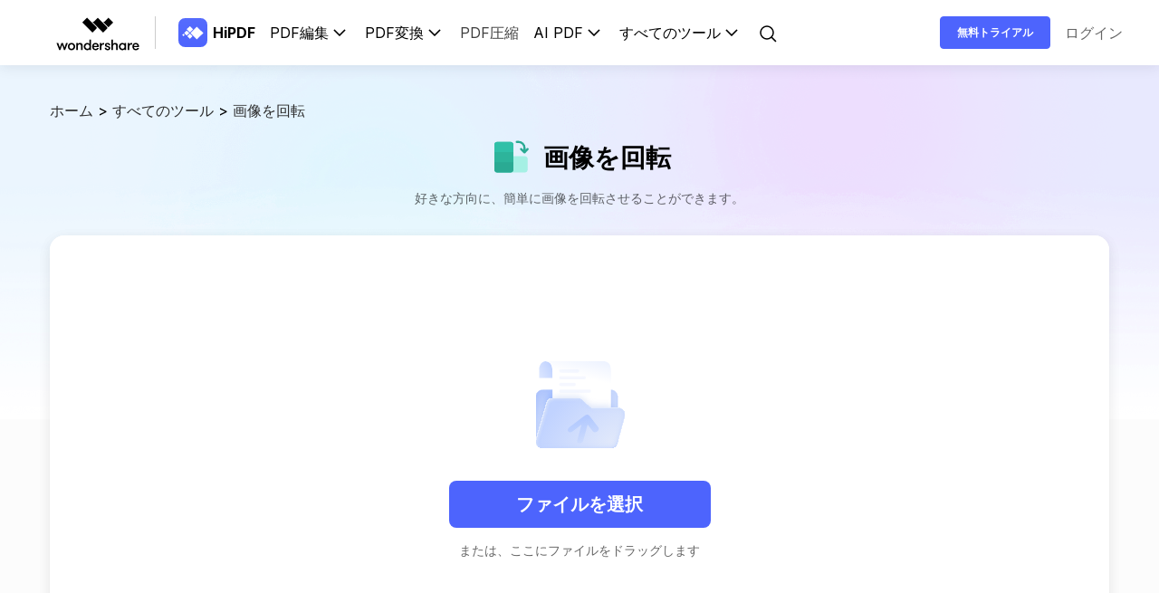

--- FILE ---
content_type: text/html
request_url: https://www.hipdf.com/jp/rotate-image
body_size: 93014
content:
<!DOCTYPE html>
<html lang="en">
<head>
    <!-- Google Tag Manager -->
<script>(function(w,d,s,l,i){w[l]=w[l]||[];w[l].push({'gtm.start':
new Date().getTime(),event:'gtm.js'});var f=d.getElementsByTagName(s)[0],
j=d.createElement(s),dl=l!='dataLayer'?'&l='+l:'';j.async=true;j.src=
'https://www.googletagmanager.com/gtm.js?id='+i+dl;f.parentNode.insertBefore(j,f);
})(window,document,'script','dataLayer','GTM-57FR6ZG');</script>
<!-- End Google Tag Manager -->  <meta charset="UTF-8">
  <meta http-equiv="X-UA-Compatible" content="IE=edge">
  <meta name="viewport" content="width=device-width, initial-scale=1.0">
   <title>オンラインで無料で画像を回転させる - HiPDF</title>
<meta name="description" content="写真を垂直または水平、好みの方向に簡単に回転させます。インストールや登録は必要ありません。" />
<link rel="stylesheet" href="https://neveragain.allstatics.com/2019/assets/style2021/wondershare-common.min.css" />
<link rel="preconnect" href="https://fonts.googleapis.com">
<link rel="preconnect" href="https://fonts.gstatic.com" crossorigin>
 <link href="https://fonts.googleapis.com/css2?family=DM+Sans:wght@400;700&family=Inter:wght@400;600;700&display=swap" rel="stylesheet">
<link rel="stylesheet" href="https://neveragain.allstatics.com/2019/assets/style2021/components.min.css" />
<link rel="stylesheet" href="https://neveragain.allstatics.com/2019/assets/vendor/swiper.min.css">
<link rel="canonical" href="https://www.hipdf.com/jp/rotate-image.html">

<script type="application/ld+json">
    {
      "@context": "https://schema.org",
      "@type": "WebApplication",
      "name": "HiPDF Rotate Image",
      "operatingSystem": "Windows, Mac OS, Android, iOS",
      "applicationCategory": "BrowserApplication",
      "aggregateRating": {
        "@type": "AggregateRating",
        "ratingValue": "4.8",
        "ratingCount": "188,357"
      },
      "offers": {
        "@type": "Offer",
        "price": "0",
        "priceCurrency": "USD"
      }
    }
    </script>
    <script type="application/ld+json">
    {
      "@context": "https://schema.org",
      "@type": "HowTo",
      "name": "How to Rotate an Image:",
      "image": {
        "@type": "ImageObject",
        "url": "https://images.hipdf.com/images2022/product-img/compress-pdf/part4-icon1.svg",
        "height": "64",
        "width": "64"
      },
      "step": [
        {
          "@type": "HowToStep",
          "url": "https://www.hipdf.com/rotate-image",
          "name": "Step 01. Select your image",
          "itemListElement": [{
            "@type": "HowToDirection",
            "text": "Upload your Image file on our Image Rotator Online."
          }],
          "image": {
            "@type": "ImageObject",
            "url": "https://images.hipdf.com/images2022/product-img/compress-pdf/part4-icon1.svg",
            "height": "64",
            "width": "64"
          }
        }, 
		{
          "@type": "HowToStep",
          "name": "Step 02. Rotate image online",
          "url": "https://www.hipdf.com/rotate-image",
          "itemListElement": [{
            "@type": "HowToDirection",
            "text": "Click and select the thumbnails to rotate. Left icon rotates at left and right icon at right."
          }],
          "image": {
            "@type": "ImageObject",
            "url": "https://images.hipdf.com/images2022/product-img/compress-pdf/part4-icon2.svg",
            "height": "64",
            "width": "64"
          }
        }, 
		{
          "@type": "HowToStep",
          "name": "Step 03. Save the image",
          "url": "https://www.hipdf.com/rotate-image",
          "itemListElement": [{
            "@type": "HowToDirection",
            "text": "Finally, download the new rotated images."
          }],
          "image": {
            "@type": "ImageObject",
            "url": "https://images.hipdf.com/images2022/product-img/compress-pdf/part4-icon3.svg",
            "height": "64",
            "width": "64"
          }
        }
      ],
      "totalTime": "PT1M"
    }
    </script>

<!-- Start VWO Async SmartCode -->
<link rel="preconnect" href="https://dev.visualwebsiteoptimizer.com" />
<script type='text/javascript' id='vwoCode'>
window._vwo_code || (function() {
var account_id=774529,
version=2.1,
settings_tolerance=2000,
hide_element='body',
hide_element_style = 'opacity:0 !important;filter:alpha(opacity=0) !important;background:none !important',
/* DO NOT EDIT BELOW THIS LINE */
f=false,w=window,d=document,v=d.querySelector('#vwoCode'),cK='_vwo_'+account_id+'_settings',cc={};try{var c=JSON.parse(localStorage.getItem('_vwo_'+account_id+'_config'));cc=c&&typeof c==='object'?c:{}}catch(e){}var stT=cc.stT==='session'?w.sessionStorage:w.localStorage;code={use_existing_jquery:function(){return typeof use_existing_jquery!=='undefined'?use_existing_jquery:undefined},library_tolerance:function(){return typeof library_tolerance!=='undefined'?library_tolerance:undefined},settings_tolerance:function(){return cc.sT||settings_tolerance},hide_element_style:function(){return'{'+(cc.hES||hide_element_style)+'}'},hide_element:function(){if(performance.getEntriesByName('first-contentful-paint')[0]){return''}return typeof cc.hE==='string'?cc.hE:hide_element},getVersion:function(){return version},finish:function(e){if(!f){f=true;var t=d.getElementById('_vis_opt_path_hides');if(t)t.parentNode.removeChild(t);if(e)(new Image).src='https://dev.visualwebsiteoptimizer.com/ee.gif?a='+account_id+e}},finished:function(){return f},addScript:function(e){var t=d.createElement('script');t.type='text/javascript';if(e.src){t.src=e.src}else{t.text=e.text}d.getElementsByTagName('head')[0].appendChild(t)},load:function(e,t){var i=this.getSettings(),n=d.createElement('script'),r=this;t=t||{};if(i){n.textContent=i;d.getElementsByTagName('head')[0].appendChild(n);if(!w.VWO||VWO.caE){stT.removeItem(cK);r.load(e)}}else{var o=new XMLHttpRequest;o.open('GET',e,true);o.withCredentials=!t.dSC;o.responseType=t.responseType||'text';o.onload=function(){if(t.onloadCb){return t.onloadCb(o,e)}if(o.status===200){_vwo_code.addScript({text:o.responseText})}else{_vwo_code.finish('&e=loading_failure:'+e)}};o.onerror=function(){if(t.onerrorCb){return t.onerrorCb(e)}_vwo_code.finish('&e=loading_failure:'+e)};o.send()}},getSettings:function(){try{var e=stT.getItem(cK);if(!e){return}e=JSON.parse(e);if(Date.now()>e.e){stT.removeItem(cK);return}return e.s}catch(e){return}},init:function(){if(d.URL.indexOf('__vwo_disable__')>-1)return;var e=this.settings_tolerance();w._vwo_settings_timer=setTimeout(function(){_vwo_code.finish();stT.removeItem(cK)},e);var t;if(this.hide_element()!=='body'){t=d.createElement('style');var i=this.hide_element(),n=i?i+this.hide_element_style():'',r=d.getElementsByTagName('head')[0];t.setAttribute('id','_vis_opt_path_hides');v&&t.setAttribute('nonce',v.nonce);t.setAttribute('type','text/css');if(t.styleSheet)t.styleSheet.cssText=n;else t.appendChild(d.createTextNode(n));r.appendChild(t)}else{t=d.getElementsByTagName('head')[0];var n=d.createElement('div');n.style.cssText='z-index: 2147483647 !important;position: fixed !important;left: 0 !important;top: 0 !important;width: 100% !important;height: 100% !important;background: white !important;';n.setAttribute('id','_vis_opt_path_hides');n.classList.add('_vis_hide_layer');t.parentNode.insertBefore(n,t.nextSibling)}var o='https://dev.visualwebsiteoptimizer.com/j.php?a='+account_id+'&u='+encodeURIComponent(d.URL)+'&vn='+version;if(w.location.search.indexOf('_vwo_xhr')!==-1){this.addScript({src:o})}else{this.load(o+'&x=true')}}};w._vwo_code=code;code.init();})();
</script>
<!-- End VWO Async SmartCode -->

<script type="text/javascript">
            var CHANNEL_ID = "1345";
            var SITE_ID = "179";
            var CMS_LANGUAGE = "ja";
            var TEMPLATE_ID = "10013951";
            var PAGE_ID = "467529";
            var TEMPLATE_MODULE = "product";
            var TEMPLATE_TYPE = "index";
</script></head>
<body data-sys="auto" data-dev="auto">
    <!-- Google Tag Manager (noscript) -->
<noscript><iframe src="https://www.googletagmanager.com/ns.html?id=GTM-54XQZ92"
height="0" width="0" style="display:none;visibility:hidden"></iframe></noscript>
<!-- End Google Tag Manager (noscript) -->
<!-- Google Tag Manager (noscript) -->
<noscript><iframe src="https://www.googletagmanager.com/ns.html?id=GTM-57FR6ZG"
height="0" width="0" style="display:none;visibility:hidden"></iframe></noscript>
<!-- End Google Tag Manager (noscript) --><link rel="stylesheet" href="https://www.hipdf.com/hipdf40-v1/css/static-upload.css?t=20241225">
<!-- 销售归因web串联https://confluence.300624.cn/pages/viewpage.action?pageId=963416088 -->
<script type="text/javascript" src="https://dc-static.wondershare.cc/account_center/mk_channel_sdk.js"></script>
<script type="text/javascript" src="https://www.hipdf.com/hipdf40-v1/js/static-beforer-render-login.js?t=20240829"></script>
<script type="text/javascript" src="https://www.hipdf.com/hipdf40-v1/js/static-import-sensor.js"></script>
<script src="https://www.hipdf.com/hipdf40-v1/js/cookieLib.js"></script>
<script type="text/javascript" src="https://www.hipdf.com/hipdf40-v1/js/static-sensors.js"></script>
<link rel="stylesheet" href="https://neveragain.allstatics.com/2019/assets/style/bootstrap-pdfelement.min.css">
  <!-- 头文件样式 -->
  <style>
    .wsc-header2020.wsc-header2022 {
      font-family: "HarmonyOS Sans", "Inter", "Microsoft YaHei UI",
        "PingFangSC-Regular", Helvetica, Arial, sans-serif;
    }

    .wsc-header2022 .wondershare-primary-button {
      background: #7859f6;
      border: 2px solid #7859f6;
      color: #ffffff;
      padding: 9px 16px;
      font-size: 12px;
      font-weight: 700;
      border-radius: 0;
    }

    .wsc-header2022 .wondershare-default-button {
      border: 2px solid #7859f6;
      color: #7859f6;
      padding: 9px 16px;
      font-size: 12px;
      font-weight: 700;
      border-radius: 0;
    }

    .wsc-header2022
      .wsc-header2020-navbar-main
      .wsc-header2020-dropdownMenuBody-box
      h6 {
      color: #000000;
    }

    .wsc-header2022
      .wsc-header2020-navbar-main
      .wsc-header2020-dropdownMenuBody-box
      > div:first-child {
      margin-bottom: 24px;
    }

    .wsc-header2022
      .wsc-header2020-navbarDropdown-menu
      .wsc-header2020-dropdown-learnMore {
      text-align: left;
    }

    .wsc-header2022
      .wsc-header2020-navbar-nav
      .wsc-header2020-navbar-item.login
      nav {
      padding: 12px 16px;
    }

    .wsc-header2022
      .wsc-header2020-dropdownMenu-body
      .wsc-header2020-dropdownMenuBody-content {
      margin: 0;
      padding: 0;
    }

     [type="popover"] {
        position: relative;
      }

      [type="popover"]::before {
        content: '';
        position: absolute;
        bottom: -.5rem;
        left: 50%;
        transform: translateX(-50%);
        border-style: solid;
        border-width: 0 .5rem .5rem;
        border-color: transparent;
        border-bottom-color: #000;
        background-color: transparent;
        pointer-events: none;
        opacity: 0;
      }

      [type="popover"]::after {
        content: attr(data-original-title);
        position: absolute;
        bottom: 0;
        left: 50%;
        /* max-width: 300px; */
        padding: .5rem 1rem;
        transform: translate(-50%, calc(100% + .4rem));
        background-color: #000;
        border-radius: 4px;
        color: #fff;
        z-index: 9;
        pointer-events: none;
        opacity: 0;
        transition: .3s;
        font-size: 12px;
      }

      [type="popover"]:hover::after,
      [type="popover"]:hover::before {
        opacity: 1;
        pointer-events: auto;
      }

      .download-desktop .desktop-img {
        display: inline;
      }

      .download-desktop .desktop-img-hover {
        display: none;
      }

      .download-desktop:hover .desktop-img {
        display: none;
      }

      .download-desktop:hover .desktop-img-hover {
        display: inline;
      }

    .search-box {
      padding: 12px 0;
      position: relative;
    }

    .search-content {
      position: absolute;
      bottom: 12px;
      right: 0%;
    }

    .search-content {
      position: absolute;
      right: 0;
      bottom: 0;
      align-items: center;
      width: 100%;
      height: 48px;
      background: #ffffff;
      padding-left: 16px;
      padding-right: 32px;
      display: none;
    }

    .search-content.open {
      display: flex;
    }

    .search-content input {
      width: 100%;
      background: #ffffff;
      border: 1px solid #a1a1a1;
      border-radius: 33px;
      padding: 5px 50px;
    }

    .search-content input[type="text"]:focus {
      outline: 1px solid #a1a1a1;
      border: none;
      border-radius: 33px;
    }

    .search-content svg {
      position: absolute;
      right: 44px;
    }

    .search-content .search-result-box {
      position: absolute;
      width: 88%;
      top: 40px;
      background: #fff;
      filter: drop-shadow(0px 6px 20px rgba(0, 0, 0, 0.1));
      height: 160px;
      overflow-y: scroll;
    }

    .search-content .search-result-box li a {
      display: flex;
      padding: 8px 16px;
      color: #121212;
    }

    .search-content .search-result-box li a:hover {
      text-decoration: none;
      background: rgba(77, 100, 253, 0.1);
    }

    .search-content .search-close {
      right: 24px;
      left: auto;
    }

    .wsc-header2020-navbar-link.btn-free-trial {
      display: inline-block;
      padding: 8px 18px;
      background: #4d64fd !important;
      border-radius: 4px;
      font-weight: 700;
      font-size: 12px !important;
      line-height: 150%;
      color: #ffffff;
      margin-left: 16px;
      margin-top: 12px;
      margin-bottom: 12px;
      opacity: 1;
      border: 1px solid #4d64fd;
      box-sizing: border-box;
    }

    .wsc-header2020-navbar-link.btn-login,
    .wsc-header2020-navbar-link.btn-register {
      display: inline-block;
      margin-left: 16px;
      padding: 7px 0 !important;
      background: #fff;
      /* border: 2px solid #4d64fd; */
      border-radius: 4px;
      /* font-weight: 900; */
      font-size: 16px !important;
      line-height: 150%;
      /* color: #4d64fd; */
      margin-left: 16px;
      margin-top: 12px;
      margin-bottom: 12px;
      opacity: .6;
    }

    .wsc-header2020-navbar-link.btn-register {
      border-color: transparent;
      color: #fff;
      background: #4d64fd;
    }

    /*.wsc-header2020-navbar-link.btn-login:hover {*/
    /* background: #4d64fd;*/
    /* color: #d9d9d9 !important;*/
    /* border: 2px solid #4d64fd;*/
    /*}*/

    .wsc-header2020-navbar-link.btn-register:hover {
      background: #1b38fc;
      color: #fff !important;
      border-color: #1b38fc;
    }

    .wsc-header2020-navbarDropdown-menu.more {
      overflow: hidden;
    }

    .wsc-header2020-navbarDropdown-menu.more:hover {
      overflow: visible;
    }

    .wsc-header2020-navbarDropdown-menu.more
      .wsc-header2020-dropdownMenuBody-content
      ul.item1
      li {
      position: relative;
      display: block;
    }

    .wsc-header2020-navbarDropdown-menu.more
      .wsc-header2020-dropdownMenuBody-content
      ul.item1
      li
      .item2
      li
      a {
      justify-content: flex-start;
    }

    .wsc-header2020-navbarDropdown-menu.more
      .wsc-header2020-dropdownMenuBody-content
      ul.item1
      li
      a {
      width: 172px;
      display: flex;
      align-items: center;
      justify-content: space-between;
      font-weight: 400;
      font-size: 14px;
      line-height: 22px;
      color: #444444;
    }

    .wsc-header2022
      .wsc-header2020-navbarDropdown-toggle[aria-expanded="true"]
      + .more
      .item1 {
      height: 1100px;
    }
    .wsc-header2022 .wsc-header2020-navbar-dropdown.hidden {
      display: none;
    }
    .wsc-header2020-navbar-dropdown{
      position: relative;
    }

    .wsc-header2020-navbarDropdown-menu.more
      .wsc-header2020-dropdownMenuBody-content
      ul.item1
      li
      a:hover {
      background: rgba(77, 100, 253, 0.1);
      border-radius: 5px;
      text-decoration: none;
    }

    .wsc-header2020-navbarDropdown-menu.more
      .wsc-header2020-dropdownMenuBody-content
      ul.item1
      li
      a
      svg {
      margin-right: 4px;
    }

    .wsc-header2020-navbarDropdown-menu.more
      .wsc-header2020-dropdownMenuBody-content
      ul.item1
      .item2 {
      position: absolute;
      left: 0;
      top: 0;
      transform: translate(100%);
      background: #ffffff;
      display: none;
    }

    .wsc-header2020-navbarDropdown-menu.more
      .wsc-header2020-dropdownMenuBody-content
      ul.item1
      li:hover
      .item2 {
      display: block;
    }

    .wsc-header2020-navbarDropdown-menu.more
      .wsc-header2020-dropdownMenuBody-content
      ul.item1
      .item2
      li:not(:last-child) {
      border-bottom: 1px solid #f4f4f4;
    }

    .wsc-header2020-navbarDropdown-menu.more
      .wsc-header2020-dropdownMenuBody-content
      ul.item1
      .item2
      li
      a {
      width: 150px;
      padding: 8px 8px;
    }
    .dropdown-item {
      display: flex;
    }
    .dropdown-item svg {
      display: block;
      width: 24px;
      height: 24px;
      vertical-align: middle;
      margin-right: 6px;
    }
    .wsc-header2022 .wsc-header2020-dropdownMenuBody-list li a svg {
      display: block;
      width: 24px;
      height: 24px;
      vertical-align: middle;
      margin-right: 8px;
    }

    .wsc-header2020-navbar-main .wsc-header2020-navbar-nav .navbar-app{display:none;}
    @media (min-width: 1280px) {
      .header-banner.show {
        display: block;
      }

      .wsc-header2022 {
        position: sticky;
        top: 0;
        z-index: 50;
      }

      .wsc-header2022 .wsc-header2020-navbar-main {
        box-shadow: 0px 0px 16px rgba(39, 43, 51, 0.12);
      }

      .wsc-header2022 .wsc-header2020-navbar-main .wsc-header2020-navbar-content {
        justify-content: space-between;
      }

      .wsc-header2022 .wsc-header2020-navbar-main .wsc-header2020-navbar-collapse,
      .wsc-header2020 .wsc-header2020-navbar-nav {
        flex: 1 1 auto;
      }

      .wsc-header2020 .wsc-header2020-navbar-main .wsc-header2020-navbar-brand {
        padding: 10px 0;
        display: flex;
        align-items: center;
      }

      .wsc-header2020
        .wsc-header2020-navbar-main
        .wsc-header2020-navbar-brand
        .wondershare-logo {
        width: 104px;
        height: 48px;
        background: center / cover no-repeat
          url(https://neveragain.allstatics.com/2019/assets/icon/logo/wondershare-vertical.svg);
      }

      .wsc-header2020 .wsc-header2020-navbar-main .wsc-header2020-navbar-brand a {
        padding: 0;
        margin: 0 16px;
        position: relative;
        width: 107px;
        display: flex;
        justify-content: flex-end;
        align-items: center;
      }

      .wsc-header2020
        .wsc-header2020-navbar-main
        .wsc-header2020-navbar-brand
        a
        img {
        margin-left: 0;
      }

      .wsc-header2020
        .wsc-header2020-navbar-main
        .wsc-header2020-navbar-brand
        a:first-child::after {
        content: "";
        height: 36px;
        width: 1px;
        background: rgba(0, 0, 0, 0.2);
        position: absolute;
        right: -12px;
        top: 50%;
        transform: translateY(-50%);
      }

      .wsc-header2022 .wsc-header2020-navbar-nav {
        justify-content: space-between;
      }

      .wsc-header2022 .wsc-header2020-navbarDropdown-menu {
        width: auto;
        border-radius: 0px 0px 10px 10px;
        filter: drop-shadow(0px 6px 20px rgba(0, 0, 0, 0.1));
        background-color: #ffffff;
      }

      .wsc-header2022 .wsc-header2020-navbarDropdown-menu.online-tool {
        left: -18%;
        top: 74px;
        max-width: 950px;
      }

      .wsc-header2022 .wsc-header2020-navbarDropdown-menu.desktop-tool {
        left: 50%;
        transform: translateX(-50%);
        top: 72px;
      }

      .wsc-header2022 .wsc-header2020-navbarDropdown-menu.ai-tool {
        left: 325px;
        top: 72px;
      }

      .wsc-header2022 .wsc-header2020-navbarDropdown-menu.support {
        left: 80%;
        top: 74px;
      }

      .wsc-header2022 .wsc-header2020-navbarDropdown-menu.more {
        left: -110px;
        top: 70px;
      }

      .wsc-header2022
        .wsc-header2020-navbarDropdown-menu
        .wsc-header2020-container {
        padding: 32px 0 48px 0;
      }

      .wsc-header2022
        .wsc-header2020-navbarDropdown-menu.online-tool
        .wsc-header2020-container {
        padding: 32px 0 24px 0;
      }

      .wsc-header2022
        .wsc-header2020-navbarDropdown-menu
        .wsc-header2020-dropdownMenu-content {
        flex-wrap: wrap;
      }

      .wsc-header2022 .wsc-header2020-dropdownMenu-body {
        padding: 0;
      }

      .wsc-header2022
        .wsc-header2020-dropdownMenu-body
        .wsc-header2020-dropdownMenuBody-content {
        margin: 0;
        padding: 32px 0 36px 14px;
      }

      .wsc-header2022 .wsc-header2020-dropdownMenuBody-item {
        max-width: none;
        padding: 0 28px;
      }

      .wsc-header2022
        .wsc-header2020-navbarDropdown-menu.online-tool
        .wsc-header2020-dropdownMenuBody-item {
        min-width: 232px;
      }

      .wsc-header2022
        .wsc-header2020-navbar-main
        .wsc-header2020-dropdownMenuBody-box {
        padding: 0;
      }

      .wsc-header2022
        .wsc-header2020-navbar-main
        .wsc-header2020-dropdownMenuBody-box
        > div:first-child {
        margin-bottom: 40px;
      }

      .wsc-header2020 .wsc-header2020-dropdownMenuBody-title {
        min-height: 32px;
        margin-left: 12px;
        font-weight: 400;
        font-size: 14px;
        line-height: 22px;
        color: #636363;
      }

      .wsc-header2020 .wsc-header2020-dropdownMenuBody-title h6 {
        font-family: "HarmonyOS Sans", "Inter", "Microsoft YaHei UI",
          "PingFangSC-Regular", Helvetica, Arial, sans-serif;
        font-weight: 400;
        font-size: 14px;
        line-height: 22px;
        color: #898989 !important;
      }

      .wsc-header2022 .wsc-header2020-dropdownMenuBody-list {
        margin: -12px 0;
      }

      .wsc-header2022 .wsc-header2020-dropdownMenuBody-list li {
        padding: 4px 8px;
        margin-top: 12px;
      }

      .wsc-header2022 .wsc-header2020-dropdownMenuBody-list li:hover {
        background: rgba(77, 100, 253, 0.1);
        border-radius: 5px;
      }

      .wsc-header2022 .wsc-header2020-dropdownMenuBody-list li:hover a {
        text-decoration: none;
      }

      .wsc-header2022 .wsc-header2020-dropdownMenuBody-list li a {
        position: relative;
        display: flex;
        align-items: center;
        color: #444444;
        width: 155px;
      }

      .wsc-header2022 .wsc-header2020-dropdownMenuBody-list li a img {
        margin-right: 8px;
      }

      .wsc-header2022 .wsc-header2020-dropdownMenuBody-list li a span {
        width: 32px;
        height: 14px;
        position: absolute;
        right: -15px;
      }

      .wsc-header2022 .wsc-header2020-dropdownMenuBody-list li a span img {
        vertical-align: initial;
      }

      .wsc-header2022 .wsc-header2020-dropdownMenuBody-list li a span.dot {
        width: 6px;
        height: 6px;
        border-radius: 50%;
        position: absolute;
        right: 20px;
        top: 0;
        background: linear-gradient(165.96deg, #ff0000 10%, #ff0000 95%);
      }

      .wsc-header2022
        .wsc-header2020-navbarDropdown-menu
        .wsc-header2020-dropdown-learnMore {
        border: 0;
        padding: 0;
        padding-bottom: 32px;
        text-align: center;
      }

      .wsc-header2022 .wsc-header2020-navbarDropdown-toggle span {
        position: relative;
      }

      .wsc-header2022
        .wsc-header2020-navbarDropdown-toggle[aria-expanded="true"]
        span,
      .wsc-header2022
        .wsc-header2020-navbar-main
        .wsc-header2020-navbarDropdown-toggle:hover
        span {
        color: #4d64fd;
      }

      .wsc-header2022
        .wsc-header2020-navbarDropdown-toggle[aria-expanded="true"]
        .wsc-header2020-dropdown-icon,
      .wsc-header2022
        .wsc-header2020-navbar-main
        .wsc-header2020-navbarDropdown-toggle:hover
        .wsc-header2020-dropdown-icon {
        // color: #7859f6;
      }

      .wsc-header2020-navbar-dropdown:hover .wsc-header2020-navbarDropdown-toggle span{
        color: #4d64fd;
      }

      .wsc-header2022
        .wsc-header2020-navbarDropdown-toggle[aria-expanded="true"]
        + .more {
        overflow: visible;
      }

      .wsc-header2022 .wsc-header2020-navbar-linkBtn {
        margin: 0 0 0 16px;
      }

      .wsc-header2022 .wsc-header2020-navbarDropdown-toggles::before {
        background-color: transparent;
        content: none;
      }
      .wsc-header2022 .wsc-header2020-navbarDropdown-toggle::before {
        background-color: transparent;
        content: none;
      }

      .wsc-header2022 .wsc-header2020-navbarDropdown-toggles svg {
        display: block;
      }
      .wsc-header2022 .wsc-header2020-navbarDropdown-toggle svg {
        display: block;
      }

      .wsc-header2020
        .wsc-header2020-navbar-main
        .wsc-header2020-navbar-item
        .wsc-header2020-navbar-link:hover {
        color: #7859f6;
      }

      .wsc-header2022 .wsc-header2020-navbarDropdown-toggles {
        padding: 24px 0 24px 16px;
        display: flex;
      }
      .wsc-header2022 .wsc-header2020-navbarDropdown-toggle {
        padding: 24px 0 24px 16px;
        display: flex;
      }

      .wsc-header2020 .wsc-header2020-navbar-link {
        padding: 24px 0 24px 16px;
      }
      .wsc-header2020 .wsc-header2020-navbar-link:hover{
        color: #4d64fd;
      }

      .wsc-header2022 .wsc-header2020-navbarDropdown-menu {
        max-height: 0;
        opacity: 0;
        transition: opacity 0.3s ease;
      }

      .wsc-header2022
        .wsc-header2020-navbar-dropdown.wondershare-user-panel:hover
        .wsc-header2020-navbarDropdown-menu {
        max-height: 200vh;
        opacity: 1;
      }
      .wsc-header2022
        .wsc-header2020-navbar-dropdown.active
        .wsc-header2020-navbarDropdown-menu {
        max-height: 200vh;
        opacity: 1;
      }
      .wsc-header2020-navbar-dropdown.active .wsc-header2020-dropdown-icon {
        transform: rotate(0);
        /*transform: rotate(180deg);*/
        /*transition: all .4s;*/
        /*color: #4d64fd;*/
      }
      .wsc-navbar-link:hover{
        color: #4d64fd;
      }
      .wsc-header2020-dropdown-icon{
        cursor: pointer;
      }

      .wsc-header2020 .wsc-header2020-navbar-main .wsc-header2020-navbar-brand img {
        margin-left: 16px;
      }

      .wsc-header2022 .wsc-header2020-navbar-nav .wsc-header2020-navbar-item.login {
        padding: 0 16px;
      }

      .wsc-header2022
        .wsc-header2020-navbar-nav
        .wsc-header2020-navbar-item.login
        nav {
        padding: 0;
      }
      .search-content {
        height: 100%;
        padding-right: 0;
      }

      .search-content svg {
        left: 32px;
      }

      .wsc-header2020
        .wsc-header2020-navbar-link.wsc-header2020-navbar-link.btn-free-trial {
        padding: 8px 18px;
        margin-top: 0px;
        margin-bottom: 0px;
      }

      .wsc-header2020-navbar-link.btn-free-trial:hover {
        color: #d9d9d9 !important;
      }

      .wsc-header2020-navbar-link.btn-login {
        margin-top: 0px;
        margin-bottom: 0px;
      }

      .wsc-header2020
        .wsc-header2020-navbar-link.wsc-header2020-navbar-link.btn-desktop {
        padding: 16px 0;
      }

      .wsc-header2020-navbar-dropdown.btn-more {
        display: block;
      }

      .wsc-header2020-navbar-dropdown.btn-more
        .wsc-header2020-dropdownMenuBodyTitle-icon {
        display: none;
      }

      .wsc-header2020-navbar-dropdown.btn-more
        .wsc-header2020-navbarDropdown-toggle {
        padding: 27px 0;
        margin-left: 16px;
      }

      .search-content .search-result-box {
        top: 54px;
        width: 98%;
      }

      .wsc-header2020-navbarDropdown-menu.more
        .wsc-header2020-dropdownMenuBody-content {
        padding: 23px 18px 23px 27px;
      }

      .wsc-header2020-navbarDropdown-menu.more
        .wsc-header2020-dropdownMenuBody-content
        ul.item1
        .item2 {
        left: 0;
        transform: translate(-100%);
      }

      .wsc-header2020-navbarDropdown-menu.more
        .wsc-header2020-dropdownMenuBody-content
        ul.item1
        li {
        display: flex;
      }

      .wsc-header2022
        .wsc-header2020-navbarDropdown-toggle[aria-expanded="true"]
        + .more
        .item1 {
        height: auto;
      }

      /*二维码下载*/
    	.wsc-header2020-navbar-main .wsc-header2020-navbar-nav .navbar-app {position: relative;display: block;}
    	.wsc-header2020-navbar-main .wsc-header2020-navbar-nav .navbar-app .wsc-header2020-navbarDropdown-toggle::before {display: none;}
    	.wsc-header2020-navbar-main .wsc-header2020-navbar-nav .navbar-app .wsc-header2020-navbarDropdown-toggle:hover~.nav-app-wrapper {opacity: 1;}
    	.wsc-header2020-navbar-main .wsc-header2020-navbar-nav .navbar-app .nav-app-wrapper {position: absolute;left: 50%;bottom: 0px;transform: translate(-50%,100%);background-color: #fff;padding: 10px 10px 16px 10px;width: 220px;border-radius: 0 0 10px 10px;pointer-events: initial;text-align: center;opacity: 0;box-shadow: 4px 10px 16px 0px #0000000D;pointer-events:none;}
    	.wsc-header2020-navbar-main .wsc-header2020-navbar-nav .navbar-app .nav-app-wrapper .app-qrcode img {max-width: 100%;height: auto;}
    	.wsc-header2020-navbar-main .wsc-header2020-navbar-nav .navbar-app .nav-app-wrapper .app-desc {padding-left:8px;font-size: 16px;font-weight: 700;line-height: 1.5;color: #000;white-space:wrap;text-align:center;}
      .wsc-header2020 .navbar-app .wsc-header2020-navbarDropdown-toggle[aria-expanded="true"] svg{transform: rotate(0) !important}
      .wsc-header2020-navbar-dropdown.navbar-app.active .wsc-header2020-dropdown-icon{transform: rotate(0)}
    }



    @media (min-width: 1600px) {
      .wsc-header2022 .wsc-header2020-navbarDropdown-toggles {
        padding: 24px 0 24px 32px;
      }
      .wsc-header2022 .wsc-header2020-navbarDropdown-toggle {
        padding: 24px 0 24px 32px;
      }

      .wsc-header2020 .wsc-header2020-navbar-link {
        padding: 24px 0 24px 32px;
      }
    }

    @media (max-width: 1599.98px) {
      .wsc-header2022 .wsc-header2020-navbarDropdown-menu .wsc-header2020-container{
        overflow: auto;
      }
      .wsc-header2020 .wsc-header2020-online-pc-button{
        bottom: 15px !important;
      }
    }
    @media (max-width: 1440px) {
      .wsc-header2020-navbar-link.btn-register {
        display: none;
      }

      .main .function-column-section {
        padding: 0 12px;
      }

    .wsc-header2020-navbar-dropdown.wsc-header2020-navbar-dropdown-more{
        position: static;
    }
    }

    @media (max-width: 992px) {
      .wsc-header2022
        .wsc-header2020-navbar-nav
        .wsc-header2020-navbar-item.login
        .Show960
        a {
        display: inline-block !important;
        border: 0 !important;
        width: auto !important;
        margin: 0 16px 0 0 !important;
        text-decoration: none;
      }
    }

    .header-2022-mobile .content {
      height: 60px;
      width: 100%;
      position: fixed;
      top: 0;
      z-index: 49;
      background: #ffffff;
      box-shadow: 0px -0.5px 0px rgba(0, 0, 0, 0.25),
        0px 0.5px 0px rgba(0, 0, 0, 0.25);
    }

    .header-2022-mobile .content .container {
      height: 100%;
      display: flex;
      justify-content: space-between;
      align-items: center;
    }

    .header-2022-mobile .content .container .dropdown-menu1.show {
      left: -10px !important;
      top: 46px !important;
      transform: none !important;
      min-width: 14.5rem;
      max-height: 400px;
      overflow-y: scroll;
    }

    .header-2022-mobile .content .container .dropdown-menu h5 {
      font-size: 1rem;
    }

    .header-2022-mobile .content .container .dropdown-menu .dropdown-item:hover {
      background: rgba(77, 100, 253, 0.1);
    }

    .header-2022-mobile .content .container .dropdown-menu2 {
      max-height: 400px;
      overflow-y: scroll;
    }

    .header-2022-mobile .content .container .dropdown-menu2 h5 a {
      color: #6c757d;
    }

    .header-2022-mobile .content .container .dropdown-menu2 .dropdown-item {
      padding-left: 44px;
    }

    .wsc-header2022
      .wondershare-user-panel
      .wsc-header2020-navbarDropdown-toggle
      .pro {
      font-size: 10px;
      color: #693900;
      line-height: 14px;
      border-radius: 20px;
      position: absolute;
      right: -22px;
      top: 17px;
      padding: 0 5px;
      z-index: 1;
      background: radial-gradient(
        69.37% 147.92% at 16.42% 9.63%,
        #ffc93d 0%,
        #fff068 100%
      );
    }

    .header-2022-mobile
      .wondershare-user-panel
      .wsc-header2020-navbarDropdown-toggle
      .pro-mobile {
      font-size: 10px;
      color: #693900;
      line-height: 14px;
      border-radius: 20px;
      position: absolute;
      right: -22px;
      top: 17px;
      padding: 0 5px;
      z-index: 1;
      background: radial-gradient(
        69.37% 147.92% at 16.42% 9.63%,
        #ffc93d 0%,
        #fff068 100%
      );
      top: 29px;
    }

    .more-mobile {
      display: none;
      position: absolute;
      top: 78px;
      right: -57px;
      background: #fff;
    }

    .more-mobile.show {
      display: block;
      box-shadow: 0 15px 15px rgba(0, 0, 0, 0.1);
    }

    .header-banner {
      position: fixed;
      width: 100%;
      height: 40px;
      line-height: 40px;
      background: #f2f2f5;
      z-index: 5;
      text-align: center;
      display: none;
    }

    .header-banner a {
      font-weight: bold;
      color: #000;
      margin-bottom: 0;
      cursor: pointer;
    }

    .header-banner a:hover {
      text-decoration: underline !important;
    }

    .header-banner a span {
      color: #006dff;
    }

    .header-banner .close-ad {
      position: absolute;
      top: -2px;
      right: 12px;
      font-size: 20px;
      color: #000000;
      cursor: pointer;
    }

    .header-2022-mobile .content {
      height: 60px;
      width: 100%;
      position: fixed;
      top: 0;
      z-index: 49;
      background: #ffffff;
      box-shadow: 0px -0.5px 0px rgba(0, 0, 0, 0.25),
        0px 0.5px 0px rgba(0, 0, 0, 0.25);
    }

    .header-2022-mobile .content .container {
      height: 100%;
      display: flex;
      justify-content: space-between;
      align-items: center;
    }

    .header-2022-mobile .content .container .dropdown-menu1.show {
      left: -10px !important;
      top: 46px !important;
      transform: none !important;
      min-width: 14.5rem;
      max-height: 400px;
      overflow-y: scroll;
    }

    .header-2022-mobile .content .container .dropdown-menu h5 {
      font-size: 1rem;
    }

    .header-2022-mobile .content .container .dropdown-menu .dropdown-item:hover {
      background: rgba(77, 100, 253, 0.1);
    }

    .header-2022-mobile .content .container .dropdown-menu2 {
      max-height: 400px;
      overflow-y: scroll;
    }

    .header-2022-mobile .content .container .dropdown-menu2 h5 a {
      color: #6c757d;
    }

    .header-2022-mobile .content .container .dropdown-menu2 .dropdown-item {
      padding-left: 44px;
    }

    .wsc-navbar-link{
      color: inherit;
    }
    .wsc-navbar-link:hover{
      color: #4d64fd;
      text-decoration: none;
    }
  </style>
  <!-- 脚文件样式 -->
  <style>
    .wsc-footer2020 .wsc-footer202004-top .wsc-footer2020-nav .wsc-footer2020-nav-logo {
      width: 248px;
      height: 182px;
    }

    .wsc-footer2020 .wsc-footer202004-top .wsc-footer2020-nav ul {
      padding-top: 24px;
    }

    .wsc-footer2020 .wsc-footer2020-nav {
      padding: 0;
    }

    .wsc-footer2020.wsc-footer2021 .wsc-footer202004-top .wsc-footer2020-dropdown,
    .wsc-footer2020.wsc-footer2021 .wsc-footer202004-top .wsc-footer2020-dropdown .wsc-footer2020-dropdown-toggle {
      padding: 0;
    }

    .wsc-footer2020.wsc-footer2021 .wsc-footer202004-top .wsc-footer2020-dropdown .wsc-footer2020-dropdown-menu .wsc-footer2020-subnav-iconlink {
      margin-right: 16px;
    }
    @media (min-width: 1280px) {
      .wsc-footer2020 .wsc-footer2020-subnav-item {
        padding: 0;
      }

      .wsc-footer2020 .wsc-footer202004-top .wsc-footer2020-dropdown-toggle {
        margin-bottom: 16px;
      }

      .wsc-footer2020 .wsc-footer202004-top .wsc-footer2020-nav {
        flex-direction: column;
        justify-content: center;
      }

      .wsc-footer2020 .wsc-footer202004-top .wsc-footer2020-subnav-iconlink svg {
        width: 18px !important;
        height: 18px !important;
      }

      .wsc-footer2020.wsc-footer2021 .wsc-footer202004-top .wsc-footer2020-dropdown:nth-child(4) .wsc-footer2020-subnav-item {
        padding: 8px 0;
      }
    }
  </style>
<!--free trial 按钮更新-->
<style>
.wsc-header2020-navbar-link.btn-free-trial-link {
  display: inline-block;
  padding: 8px 18px;
  background: #4d64fd !important;
  border-radius: 4px;
  font-weight: 700;
  font-size: 12px !important;
  line-height: 150%;
  color: #ffffff;
  margin-left: 16px;
  margin-top: 12px;
  margin-bottom: 12px;
  opacity: 1;
  border: 1px solid #4d64fd;
  box-sizing: border-box;
}
.wsc-header2020
.wsc-header2020-navbar-link.btn-free-trial-link {
  padding: 8px 18px;
  margin-top: 0px;
  margin-bottom: 0px;
}
.wsc-header2020-navbar-link.btn-free-trial-link:hover {
  color: #d9d9d9 !important;
}
</style>
<!--free trial 按钮更新-->
<!--产品操作台指引-->
<style>
/*底部下载露出*/
.wsc-header2020 .wsc-header2020-online-pc-button {display: none;}

/*底部下载露出*/
.wsc-header2020 .wsc-header2020-dropdownMenu-body .wsc-header2020-dropdownMenuBody-content-pc-btn{padding:40px 0 96px;}
.wsc-header2020 .wsc-header2020-online-pc-button {position: absolute;left: 0;bottom: 0;width: 100%;height: 56px;background-color: #0061FF;color: #fff;font-size: 18px;line-height: 1.56;text-decoration: none;display: flex;align-items: center;justify-content: center;font-weight: 700;transition:none;}
.wsc-header2020 .wsc-header2020-online-pc-button span {position: relative;padding-right: 4px;}
.wsc-header2020 .wsc-header2020-online-pc-button:hover {background: linear-gradient(268.84deg, #FF77E1 -6.72%, #843BFD 26.03%, #1D5DFF 98.64%);}
.wsc-header2020 .wsc-header2020-dropdownMenu-body .wsc-header2020-online-pc-button svg{animation: header-svg-move-left 2s linear infinite;}
@keyframes header-svg-move-left {
  0%{
    transform: translateX(0);
  }
  50%{
    transform: translateX(50%);
  }
  0%{
    transform: translateX(0);
  }
}

/*底部下载露出*/
.wsc-header2020-workspace {
  width: 200px;
  margin-top: 8px;
  position: relative;
  border: 2px solid transparent;
  border-radius: .5rem;
  text-align: center;
}

.wsc-header2020-workspace-wrap {
  position: relative;
  z-index: 2;
  background-color: #F1EDFF;
  border-radius: .5rem;
  overflow: hidden;
}

.wsc-header2020-workspace-wrap img{
  max-width: 100%;
  height: auto;
}
.wsc-header2020-workspace::after {
  content: '';
  position: absolute;
  left: -2px;
  top: -2px;
  width: calc(100% + 4px);
  height: calc(100% + 4px);
  background: linear-gradient(250.44deg, #FF77E1 1.26%, #843BFD 52.34%, #4247FD 104.45%);
  border-radius: .6rem;
}

.wsc-header2020-workspace-content {
  padding: .5rem .75rem .75rem;
}

.wsc-header2020-workspace .wsc-header2020-workspace-title {
  font-size: 14px;
  font-weight: 700;
  color: #000;
}
.wsc-header2020-workspace .wsc-header2020-workspace-title-linear {
  font-size: 14px;
  font-weight: 700;
  color: transparent;
  background: linear-gradient(269.55deg, #FF77E1 26.34%, #843BFD 47.83%, #4247FD 69.75%);
  background-clip: text;
  -webkit-background-clip: text;
  -webkit-text-fill-color: transparent;
}
.wsc-header2020-workspace .wsc-header2020-workspace-text {
  padding-bottom: .5rem;
  font-size: 12px;
  color: #636363;
}

.wsc-header2020-workspace-btn {
  padding: 4px 0;
  display: inline-block;
  width: 100%;
  background: linear-gradient(268.82deg, #FF77E1 3.39%, #843BFD 54.13%, #4247FD 105.91%);
          color: #fff;
          font-size: 12px;
          line-height: 20px;
          font-weight: 700;
          text-align: center;
          vertical-align: middle;
          border-radius: 4px;
      }

      .wsc-header2020-workspace-btn:hover {
          background: linear-gradient(88.82deg, #FF77E1 3.39%, #843BFD 54.13%, #4247FD 105.91%);
          color: #fff;
          text-decoration: none;
      }
  </style>
  <!--产品操作台指引-->
  <header class="wsc-header2020 wsc-header2022 d-none d-xl-block" id="wsc-header2020">
    <nav class="wsc-header2020-navbar-master wsc-header202004-navbar-wondershare"></nav>
    <nav class="wsc-header2020-navbar-main">
      <div class="wsc-header2020-container">
        <div class="wsc-header2020-navbar-content">
          <div class="wsc-header2020-navbar-brand">
            <a href="https://www.wondershare.jp/" class="wondershare-logo"></a>
            <a href="https://www.hipdf.com/jp/" class="flex items-center"
              style="width: 90px; margin-right: 0; white-space: nowrap;">
              <img src="https://neveragain.allstatics.com/2019/assets/icon/logo/hipdf-square.svg" width="32" height="32"
                alt="hipdf square icon" />
              <strong style="padding-left: 6px; font-size: 16px; vertical-align: middle">HiPDF</strong>
            </a>
          </div>
          <div class="wsc-header2020-navbar-collapse">
            <ul class="wsc-header2020-navbar-nav">
              <div class="min-w-[450px] d-xl-flex align-items-center">
              <!--二维码下载
  						<li class="wsc-header2020-navbar-dropdown navbar-app">
                <nav class="wsc-header2020-navbarDropdown-toggle" aria-expanded="false">
  								<span>App</span>
  								<div class="wsc-header2020-dropdown-icon">
  									<svg width="24" height="24" viewBox="0 0 24 24" fill="none" xmlns="https://www.w3.org/2000/svg">
  										<path d="M6 9L12 15L18 9" stroke="black" stroke-width="1.5" />
  									</svg>
  								</div>
                </nav>
  							<div class="nav-app-wrapper">
  								<div class="app-qrcode"><img src="https://images.wondershare.com/pdfelement/images2024/mobile-app/pdfelement-ios-android-qr-code-article-adjust.png" alt="pdfelement-banner-qrcode"></div>
  								<div class="app-desc">Scan to download - edit PDFs anytime!</div>
  							</div>
              </li>
              -->
                <li class="wsc-header2020-navbar-dropdown edit">
                  <nav class="wsc-header2020-navbarDropdown-toggles">
                    <a class="wsc-navbar-link d-inline-block" href="https://www.hipdf.com/jp/pdf-editor">PDF編集</a>
                    <div class="wsc-header2020-dropdown-icon">
                      <svg width="24" height="24" viewBox="0 0 24 24" fill="none" xmlns="https://www.w3.org/2000/svg">
                        <path d="M6 9L12 15L18 9" stroke="currentColor" stroke-width="1.5" />
                      </svg>
                    </div>
                  </nav>
                  <div class="wsc-header2020-navbarDropdown-menu desktop-tool">
                    <div class="wsc-header2020-container p-0">
                      <div class="wsc-header2020-dropdownMenu-content">
                        <div class="wsc-header2020-dropdownMenu-body">
                          <div class="wsc-header2020-dropdownMenuBody-content">
                            <div class="wsc-header2020-dropdownMenuBody-item" style="padding: 0 14px;">
                              <div class="wsc-header2020-dropdownMenuBody-box">
                                <nav class="wsc-header2020-dropdownMenuBody-title" aria-expanded="false">
                                   <span style="margin: 0; text-decoration: none; color: inherit; cursor: default;" onclick="yourFunction()">PDF編集</span>
                                  <div class="wsc-header2020-dropdownMenuBodyTitle-icon">
                                    <svg width="24" height="24" viewBox="0 0 24 24" fill="none"
                                      xmlns="https://www.w3.org/2000/svg">
                                      <path d="M6 9L12 15L18 9" stroke="currentColor" stroke-width="1.5" />
                                    </svg>
                                  </div>
                                </nav>
                                <ul class="wsc-header2020-dropdownMenuBody-list"
                                  style="font-size: 0.875rem; line-height: 1;">
                                  <li>
                                    <a href="https://www.hipdf.com/jp/pdf-editor">
                                      <svg width="24" height="24" viewBox="0 0 24 24" fill="none" xmlns="http://www.w3.org/2000/svg">
                                        <path d="M18.75 5.25C18.75 4.42157 18.0784 3.75 17.25 3.75H5.25C4.42157 3.75 3.75 4.42157 3.75 5.25V19.125C3.75 19.9534 4.42157 20.625 5.25 20.625H17.25C18.0784 20.625 18.75 19.9534 18.75 19.125V5.25Z" fill="#FB703F"/>
                                        <path d="M18.75 15H3.75V19.125C3.75 19.9534 4.42157 20.625 5.25 20.625H17.25C18.0784 20.625 18.75 19.9534 18.75 19.125V15Z" fill="#FB622B"/>
                                        <path d="M18.75 5.25C18.75 4.42157 18.0784 3.75 17.25 3.75H5.25C4.42157 3.75 3.75 4.42157 3.75 5.25V9.375H18.75V5.25Z" fill="#FB875D"/>
                                        <g filter="url(#filter0_d_11_2253)">
                                        <path d="M20.3261 10.7879C20.6922 10.4218 21.2858 10.4218 21.6519 10.7879C22.018 11.154 22.018 11.7476 21.6519 12.1137L17.3157 16.4499C17.1169 16.6487 16.8663 16.7876 16.5924 16.8509L15.8726 17.017C15.6026 17.0793 15.3606 16.8373 15.4229 16.5672L15.589 15.8475C15.6522 15.5735 15.7911 15.3229 15.9899 15.1241L20.3261 10.7879Z" fill="white"/>
                                        </g>
                                        <path d="M8 9.63281C8 9.28332 8.28332 9 8.63281 9H14.1172C14.4667 9 14.75 9.28332 14.75 9.63281C14.75 9.98231 14.4667 10.2656 14.1172 10.2656H12.0078V15.1172C12.0078 15.4667 11.7245 15.75 11.375 15.75C11.0255 15.75 10.7422 15.4667 10.7422 15.1172V10.2656H8.63281C8.28332 10.2656 8 9.98231 8 9.63281Z" fill="white"/>
                                        <defs>
                                        <filter id="filter0_d_11_2253" x="14.288" y="9.76332" width="8.76352" height="8.76352" filterUnits="userSpaceOnUse" color-interpolation-filters="sRGB">
                                        <feFlood flood-opacity="0" result="BackgroundImageFix"/>
                                        <feColorMatrix in="SourceAlpha" type="matrix" values="0 0 0 0 0 0 0 0 0 0 0 0 0 0 0 0 0 0 127 0" result="hardAlpha"/>
                                        <feOffset dy="0.375"/>
                                        <feGaussianBlur stdDeviation="0.5625"/>
                                        <feComposite in2="hardAlpha" operator="out"/>
                                        <feColorMatrix type="matrix" values="0 0 0 0 0.629362 0 0 0 0 0.292761 0 0 0 0 0.17379 0 0 0 0.4 0"/>
                                        <feBlend mode="normal" in2="BackgroundImageFix" result="effect1_dropShadow_11_2253"/>
                                        <feBlend mode="normal" in="SourceGraphic" in2="effect1_dropShadow_11_2253" result="shape"/>
                                        </filter>
                                        </defs>
                                      </svg>
                                      テキストを編集
                                    </a>
                                  </li>
                                  <li>
                                    <a href="https://www.hipdf.com/jp/rotate-pdf">
                                      <svg width="24" height="24" viewBox="0 0 24 24" fill="none" xmlns="http://www.w3.org/2000/svg">
                                        <path d="M19.875 11.25C20.7034 11.25 21.375 11.9216 21.375 12.75L21.375 18.75C21.375 19.5784 20.7034 20.25 19.875 20.25L4.5 20.25C3.67157 20.25 3 19.5784 3 18.75L3 12.75C3 11.9216 3.67157 11.25 4.5 11.25L19.875 11.25Z" fill="#FFC5B1"/>
                                        <path d="M3 4.875C3 4.04657 3.67157 3.375 4.5 3.375H12C12.8284 3.375 13.5 4.04657 13.5 4.875V18.75C13.5 19.5784 12.8284 20.25 12 20.25H4.5C3.67157 20.25 3 19.5784 3 18.75V4.875Z" fill="#FB703F"/>
                                        <path d="M3 14.625H13.5V18.75C13.5 19.5784 12.8284 20.25 12 20.25H4.5C3.67157 20.25 3 19.5784 3 18.75V14.625Z" fill="#FB622B"/>
                                        <path d="M3 4.875C3 4.04657 3.67157 3.375 4.5 3.375H12C12.8284 3.375 13.5 4.04657 13.5 4.875V9H3V4.875Z" fill="#FB865D"/>
                                        <path d="M15.375 3.375L16.3224 3.375C18.1536 3.375 19.6382 4.85953 19.6382 6.69079L19.6382 9.17763M19.6382 9.17763L17.7439 7.31834M19.6382 9.17763L21.3455 7.31834" stroke="#FB703F" stroke-width="1.18421" stroke-linecap="round" stroke-linejoin="round"/>
                                      </svg>
                                      PDFを回転
                                    </a>
                                  </li>
                                  <li>
                                    <a href="https://www.hipdf.com/jp/crop-pdf">
                                      <svg width="24" height="24" viewBox="0 0 24 24" fill="none" xmlns="http://www.w3.org/2000/svg">
                                        <path d="M19.5 4.875C19.5 4.04657 18.8284 3.375 18 3.375H6C5.17157 3.375 4.5 4.04657 4.5 4.875V18.75C4.5 19.5784 5.17157 20.25 6 20.25H18C18.8284 20.25 19.5 19.5784 19.5 18.75V4.875Z" fill="#FB703F"/>
                                        <path d="M4.5 18.75C4.5 19.5784 5.17157 20.25 6 20.25H18C18.8284 20.25 19.5 19.5784 19.5 18.75V14.625H4.5V18.75Z" fill="#FB622B"/>
                                        <path d="M4.5 4.875C4.5 4.04657 5.17157 3.375 6 3.375H18C18.8284 3.375 19.5 4.04657 19.5 4.875V9H4.5V4.875Z" fill="#FB865D"/>
                                        <g filter="url(#filter0_d_11_2230)">
                                        <path d="M16.5 15H18" stroke="white" stroke-width="1.125"/>
                                        </g>
                                        <g filter="url(#filter1_d_11_2230)">
                                        <path fill-rule="evenodd" clip-rule="evenodd" d="M6 7.6875H9.1875V8.8125H6V7.6875Z" fill="white"/>
                                        </g>
                                        <g filter="url(#filter2_d_11_2230)">
                                        <path d="M8.625 5.25V15H15" stroke="white" stroke-width="1.125"/>
                                        </g>
                                        <g filter="url(#filter3_d_11_2230)">
                                        <path fill-rule="evenodd" clip-rule="evenodd" d="M14.8125 7.6875H9.75V8.8125H14.8125V18H15.9375V8.8125V7.6875H14.8125Z" fill="white"/>
                                        </g>
                                        <defs>
                                        <filter id="filter0_d_11_2230" x="15.375" y="13.6875" width="3.75" height="3.375" filterUnits="userSpaceOnUse" color-interpolation-filters="sRGB">
                                        <feFlood flood-opacity="0" result="BackgroundImageFix"/>
                                        <feColorMatrix in="SourceAlpha" type="matrix" values="0 0 0 0 0 0 0 0 0 0 0 0 0 0 0 0 0 0 127 0" result="hardAlpha"/>
                                        <feOffset dy="0.375"/>
                                        <feGaussianBlur stdDeviation="0.5625"/>
                                        <feComposite in2="hardAlpha" operator="out"/>
                                        <feColorMatrix type="matrix" values="0 0 0 0 0.627451 0 0 0 0 0.294118 0 0 0 0 0.172549 0 0 0 0.4 0"/>
                                        <feBlend mode="normal" in2="BackgroundImageFix" result="effect1_dropShadow_11_2230"/>
                                        <feBlend mode="normal" in="SourceGraphic" in2="effect1_dropShadow_11_2230" result="shape"/>
                                        </filter>
                                        <filter id="filter1_d_11_2230" x="4.875" y="6.9375" width="5.4375" height="3.375" filterUnits="userSpaceOnUse" color-interpolation-filters="sRGB">
                                        <feFlood flood-opacity="0" result="BackgroundImageFix"/>
                                        <feColorMatrix in="SourceAlpha" type="matrix" values="0 0 0 0 0 0 0 0 0 0 0 0 0 0 0 0 0 0 127 0" result="hardAlpha"/>
                                        <feOffset dy="0.375"/>
                                        <feGaussianBlur stdDeviation="0.5625"/>
                                        <feComposite in2="hardAlpha" operator="out"/>
                                        <feColorMatrix type="matrix" values="0 0 0 0 0.627451 0 0 0 0 0.294118 0 0 0 0 0.172549 0 0 0 0.4 0"/>
                                        <feBlend mode="normal" in2="BackgroundImageFix" result="effect1_dropShadow_11_2230"/>
                                        <feBlend mode="normal" in="SourceGraphic" in2="effect1_dropShadow_11_2230" result="shape"/>
                                        </filter>
                                        <filter id="filter2_d_11_2230" x="6.9375" y="4.5" width="9.1875" height="12.5625" filterUnits="userSpaceOnUse" color-interpolation-filters="sRGB">
                                        <feFlood flood-opacity="0" result="BackgroundImageFix"/>
                                        <feColorMatrix in="SourceAlpha" type="matrix" values="0 0 0 0 0 0 0 0 0 0 0 0 0 0 0 0 0 0 127 0" result="hardAlpha"/>
                                        <feOffset dy="0.375"/>
                                        <feGaussianBlur stdDeviation="0.5625"/>
                                        <feComposite in2="hardAlpha" operator="out"/>
                                        <feColorMatrix type="matrix" values="0 0 0 0 0.627451 0 0 0 0 0.294118 0 0 0 0 0.172549 0 0 0 0.4 0"/>
                                        <feBlend mode="normal" in2="BackgroundImageFix" result="effect1_dropShadow_11_2230"/>
                                        <feBlend mode="normal" in="SourceGraphic" in2="effect1_dropShadow_11_2230" result="shape"/>
                                        </filter>
                                        <filter id="filter3_d_11_2230" x="8.625" y="6.9375" width="8.4375" height="12.5625" filterUnits="userSpaceOnUse" color-interpolation-filters="sRGB">
                                        <feFlood flood-opacity="0" result="BackgroundImageFix"/>
                                        <feColorMatrix in="SourceAlpha" type="matrix" values="0 0 0 0 0 0 0 0 0 0 0 0 0 0 0 0 0 0 127 0" result="hardAlpha"/>
                                        <feOffset dy="0.375"/>
                                        <feGaussianBlur stdDeviation="0.5625"/>
                                        <feComposite in2="hardAlpha" operator="out"/>
                                        <feColorMatrix type="matrix" values="0 0 0 0 0.627451 0 0 0 0 0.294118 0 0 0 0 0.172549 0 0 0 0.4 0"/>
                                        <feBlend mode="normal" in2="BackgroundImageFix" result="effect1_dropShadow_11_2230"/>
                                        <feBlend mode="normal" in="SourceGraphic" in2="effect1_dropShadow_11_2230" result="shape"/>
                                        </filter>
                                        </defs>
                                      </svg>
                                      PDFをトリミング
                                    </a>
                                  </li>
                                  <li>
                                    <a href="https://www.hipdf.com/jp/replace-text">
                                      <svg width="24" height="24" viewBox="0 0 24 24" fill="none" xmlns="http://www.w3.org/2000/svg">
                                        <g filter="url(#filter0_d_11_2242)">
                                        <path d="M16.6597 18.6141L18.6784 16.5954L21.4475 19.3646C22.005 19.9221 22.005 20.8259 21.4475 21.3833C20.8901 21.9408 19.9863 21.9408 19.4288 21.3833L16.6597 18.6141Z" fill="#FB703F"/>
                                        </g>
                                        <g filter="url(#filter1_d_11_2242)">
                                        <circle cx="12" cy="12" r="6.375" fill="#FB622B"/>
                                        </g>
                                        <path d="M8.625 9.63281C8.625 9.28332 8.90832 9 9.25781 9H14.7422C15.0917 9 15.375 9.28332 15.375 9.63281C15.375 9.98231 15.0917 10.2656 14.7422 10.2656H12.6328V15.1172C12.6328 15.4667 12.3495 15.75 12 15.75C11.6505 15.75 11.3672 15.4667 11.3672 15.1172V10.2656H9.25781C8.90832 10.2656 8.625 9.98231 8.625 9.63281Z" fill="white"/>
                                        <path d="M19.6792 15.4446C19.1608 16.6055 18.3939 17.6282 17.4473 18.4429C15.9756 19.7095 14.0695 20.4736 11.9872 20.4736C7.32689 20.4736 3.54893 16.646 3.54893 11.9243L1.81055 14.1313M4.29349 8.40788C4.71404 7.46486 5.29853 6.61296 6.01014 5.88951C7.53798 4.33623 9.65181 3.375 11.9872 3.375C16.6476 3.375 20.4255 7.20266 20.4255 11.9243L22.1661 9.71735" stroke="#FB865D" stroke-width="1.22133" stroke-linecap="round" stroke-linejoin="round"/>
                                        <defs>
                                        <filter id="filter0_d_11_2242" x="15.4383" y="15.3741" width="7.64863" height="7.6486" filterUnits="userSpaceOnUse" color-interpolation-filters="sRGB">
                                        <feFlood flood-opacity="0" result="BackgroundImageFix"/>
                                        <feColorMatrix in="SourceAlpha" type="matrix" values="0 0 0 0 0 0 0 0 0 0 0 0 0 0 0 0 0 0 127 0" result="hardAlpha"/>
                                        <feOffset/>
                                        <feGaussianBlur stdDeviation="0.610666"/>
                                        <feComposite in2="hardAlpha" operator="out"/>
                                        <feColorMatrix type="matrix" values="0 0 0 0 0.960784 0 0 0 0 0.505882 0 0 0 0 0.0392157 0 0 0 0.4 0"/>
                                        <feBlend mode="normal" in2="BackgroundImageFix" result="effect1_dropShadow_11_2242"/>
                                        <feBlend mode="normal" in="SourceGraphic" in2="effect1_dropShadow_11_2242" result="shape"/>
                                        </filter>
                                        <filter id="filter1_d_11_2242" x="4.5" y="4.5" width="15" height="15" filterUnits="userSpaceOnUse" color-interpolation-filters="sRGB">
                                        <feFlood flood-opacity="0" result="BackgroundImageFix"/>
                                        <feColorMatrix in="SourceAlpha" type="matrix" values="0 0 0 0 0 0 0 0 0 0 0 0 0 0 0 0 0 0 127 0" result="hardAlpha"/>
                                        <feOffset/>
                                        <feGaussianBlur stdDeviation="0.5625"/>
                                        <feComposite in2="hardAlpha" operator="out"/>
                                        <feColorMatrix type="matrix" values="0 0 0 0 0.960784 0 0 0 0 0.505882 0 0 0 0 0.0392157 0 0 0 0.4 0"/>
                                        <feBlend mode="normal" in2="BackgroundImageFix" result="effect1_dropShadow_11_2242"/>
                                        <feBlend mode="normal" in="SourceGraphic" in2="effect1_dropShadow_11_2242" result="shape"/>
                                        </filter>
                                        </defs>
                                      </svg>
                                      テキストの置換
                                    </a>
                                  </li>
                                </ul>
                              </div>
                            </div>
							<div class="wsc-header2020-dropdownMenuBody-item" style="padding: 0 24px 0 14px;">
                              <div class="wsc-header2020-workspace">
                                  <div class="wsc-header2020-workspace-wrap">
                                      <div>
                                          <img src="https://images.hipdf.com/images2025/header-workspace-editor.png" alt="online pdf editor" loading="lazy">
                                      </div>
                                      <div class="wsc-header2020-workspace-content">
                                          <div class="wsc-header2020-workspace-title">オンラインでPDFを編集</div>
                                          <div class="wsc-header2020-workspace-text">テキストの追加・削除、画像の挿入・編集、ページの追加・削除
                                          </div>
                                          <a href="https://www.hipdf.com/jp/app/pdf-editor" class="wsc-header2020-workspace-btn" target="_blank">無料トライアル</a>
                                      </div>
                                  </div>
                              </div>
                            </div>
<!--
                            <div class="wsc-header2020-dropdownMenuBody-item" style="padding: 0 14px;">
                              <div class="wsc-header2020-dropdownMenuBody-box">
                                <nav class="wsc-header2020-dropdownMenuBody-title" aria-expanded="false">
                                  <a href="#" style="margin: 0; text-decoration: none; color: inherit;"></a>
                                  <div class="wsc-header2020-dropdownMenuBodyTitle-icon">
                                    <svg width="24" height="24" viewBox="0 0 24 24" fill="none"
                                      xmlns="https://www.w3.org/2000/svg">
                                      <path d="M6 9L12 15L18 9" stroke="currentColor" stroke-width="1.5" />
                                    </svg>
                                  </div>
                                </nav>
                                <ul class="wsc-header2020-dropdownMenuBody-list"
                                  style="font-size: 0.875rem; line-height: 1;">
                                  <li>
                                    <a href="https://www.hipdf.com/jp/pdf-editor">
                                      <svg width="24" height="24" viewBox="0 0 24 24" fill="none" xmlns="http://www.w3.org/2000/svg">
                                        <path d="M20 4.5C20 3.67157 19.3284 3 18.5 3H5.5C4.67157 3 4 3.67157 4 4.5V19.5C4 20.3284 4.67157 21 5.5 21H18.5C19.3284 21 20 20.3284 20 19.5V4.5Z" fill="#FB703F"/>
                                        <path d="M20 15H4V19.5C4 20.3284 4.67157 21 5.5 21H18.5C19.3284 21 20 20.3284 20 19.5V15Z" fill="#FB622B"/>
                                        <path d="M20 4.5C20 3.67157 19.3284 3 18.5 3H5.5C4.67157 3 4 3.67157 4 4.5V9H20V4.5Z" fill="#FB875D"/>
                                        <path d="M11.5 7L7.5 11L11.5 15L15.5 11L11.5 7ZM11.5 7L10.5 6" stroke="white" stroke-width="1.2"/>
                                        <path d="M13.5 11H9.5L11.5 13L13.5 11Z" fill="white"/>
                                        <path d="M7.5 17H15.5" stroke="white"/>
                                        <path d="M15.5 14.5C15.5 15.3 16.1667 15.5 16.5 15.5C16.8333 15.5 17.5 15.3 17.5 14.5C17.5 13.7 16.8333 12.8333 16.5 12.5C16.1667 12.8333 15.5 13.7 15.5 14.5Z" fill="white"/>
                                      </svg>
                                      Edit Text Color
                                    </a>
                                  </li>
                                  <li>
                                    <a href="https://www.hipdf.com/jp/pdf-editor">
                                      <svg width="24" height="24" viewBox="0 0 24 24" fill="none" xmlns="http://www.w3.org/2000/svg">
                                        <path d="M19.5 4.875C19.5 4.04657 18.8284 3.375 18 3.375H6C5.17157 3.375 4.5 4.04657 4.5 4.875V18.75C4.5 19.5784 5.17157 20.25 6 20.25H18C18.8284 20.25 19.5 19.5784 19.5 18.75V4.875Z" fill="#FB703F"/>
                                        <path d="M4.5 18.75C4.5 19.5784 5.17157 20.25 6 20.25H18C18.8284 20.25 19.5 19.5784 19.5 18.75V14.625H4.5V18.75Z" fill="#FB622B"/>
                                        <path d="M4.5 4.875C4.5 4.04657 5.17157 3.375 6 3.375H18C18.8284 3.375 19.5 4.04657 19.5 4.875V9H4.5V4.875Z" fill="#FB865D"/>
                                        <path d="M9 8V15" stroke="white" stroke-width="1.2" stroke-linecap="round"/>
                                        <path d="M14 8V15" stroke="white" stroke-width="1.2" stroke-linecap="round"/>
                                        <path d="M16 12.5L16 15" stroke="white" stroke-width="1.2" stroke-linecap="round"/>
                                        <path d="M14 11.5H9" stroke="white" stroke-width="1.2" stroke-linecap="round"/>
                                      </svg>
                                      Edit Font Size
                                    </a>
                                  </li>
                                  <li>
                                    <a href="https://www.hipdf.com/jp/pdf-editor">
                                      <svg width="24" height="24" viewBox="0 0 24 24" fill="none" xmlns="http://www.w3.org/2000/svg">
                                        <path d="M20 4.5C20 3.67157 19.3284 3 18.5 3H5.5C4.67157 3 4 3.67157 4 4.5V19.5C4 20.3284 4.67157 21 5.5 21H18.5C19.3284 21 20 20.3284 20 19.5V4.5Z" fill="#FB703F"/>
                                        <path d="M4 19.5C4 20.3284 4.67157 21 5.5 21H18.5C19.3284 21 20 20.3284 20 19.5V15H4V19.5Z" fill="#FB622B"/>
                                        <path d="M4 4.5C4 3.67157 4.67157 3 5.5 3H18.5C19.3284 3 20 3.67157 20 4.5V9H4V4.5Z" fill="#FB865D"/>
                                        <g filter="url(#filter0_d_11_2320)">
                                        <path d="M16.5 15H18" stroke="white" stroke-width="1.125"/>
                                        </g>
                                        <g filter="url(#filter1_d_11_2320)">
                                        <path fill-rule="evenodd" clip-rule="evenodd" d="M6 7.6875H9.1875V8.8125H6V7.6875Z" fill="white"/>
                                        </g>
                                        <g filter="url(#filter2_d_11_2320)">
                                        <path d="M8.625 5.25V15H15" stroke="white" stroke-width="1.125"/>
                                        </g>
                                        <g filter="url(#filter3_d_11_2320)">
                                        <path fill-rule="evenodd" clip-rule="evenodd" d="M14.8125 7.6875H9.75V8.8125H14.8125V18H15.9375V8.8125V7.6875H14.8125Z" fill="white"/>
                                        </g>
                                        <path d="M14.4688 12.6C13.989 12.6 13.6 12.989 13.6 13.4688C13.6 13.9485 13.989 14.3375 14.4687 14.3375H15.6313V17.5312C15.6313 18.011 16.0202 18.4 16.5 18.4C16.9798 18.4 17.3688 18.011 17.3688 17.5312V14.3375H18.5312C19.011 14.3375 19.4 13.9485 19.4 13.4688C19.4 12.989 19.011 12.6 18.5312 12.6H14.4688Z" fill="white" stroke="url(#paint0_linear_11_2320)" stroke-width="0.8"/>
                                        <defs>
                                        <filter id="filter0_d_11_2320" x="15.375" y="13.6875" width="3.75" height="3.375" filterUnits="userSpaceOnUse" color-interpolation-filters="sRGB">
                                        <feFlood flood-opacity="0" result="BackgroundImageFix"/>
                                        <feColorMatrix in="SourceAlpha" type="matrix" values="0 0 0 0 0 0 0 0 0 0 0 0 0 0 0 0 0 0 127 0" result="hardAlpha"/>
                                        <feOffset dy="0.375"/>
                                        <feGaussianBlur stdDeviation="0.5625"/>
                                        <feComposite in2="hardAlpha" operator="out"/>
                                        <feColorMatrix type="matrix" values="0 0 0 0 0.627451 0 0 0 0 0.294118 0 0 0 0 0.172549 0 0 0 0.4 0"/>
                                        <feBlend mode="normal" in2="BackgroundImageFix" result="effect1_dropShadow_11_2320"/>
                                        <feBlend mode="normal" in="SourceGraphic" in2="effect1_dropShadow_11_2320" result="shape"/>
                                        </filter>
                                        <filter id="filter1_d_11_2320" x="4.875" y="6.9375" width="5.4375" height="3.375" filterUnits="userSpaceOnUse" color-interpolation-filters="sRGB">
                                        <feFlood flood-opacity="0" result="BackgroundImageFix"/>
                                        <feColorMatrix in="SourceAlpha" type="matrix" values="0 0 0 0 0 0 0 0 0 0 0 0 0 0 0 0 0 0 127 0" result="hardAlpha"/>
                                        <feOffset dy="0.375"/>
                                        <feGaussianBlur stdDeviation="0.5625"/>
                                        <feComposite in2="hardAlpha" operator="out"/>
                                        <feColorMatrix type="matrix" values="0 0 0 0 0.627451 0 0 0 0 0.294118 0 0 0 0 0.172549 0 0 0 0.4 0"/>
                                        <feBlend mode="normal" in2="BackgroundImageFix" result="effect1_dropShadow_11_2320"/>
                                        <feBlend mode="normal" in="SourceGraphic" in2="effect1_dropShadow_11_2320" result="shape"/>
                                        </filter>
                                        <filter id="filter2_d_11_2320" x="6.9375" y="4.5" width="9.1875" height="12.5625" filterUnits="userSpaceOnUse" color-interpolation-filters="sRGB">
                                        <feFlood flood-opacity="0" result="BackgroundImageFix"/>
                                        <feColorMatrix in="SourceAlpha" type="matrix" values="0 0 0 0 0 0 0 0 0 0 0 0 0 0 0 0 0 0 127 0" result="hardAlpha"/>
                                        <feOffset dy="0.375"/>
                                        <feGaussianBlur stdDeviation="0.5625"/>
                                        <feComposite in2="hardAlpha" operator="out"/>
                                        <feColorMatrix type="matrix" values="0 0 0 0 0.627451 0 0 0 0 0.294118 0 0 0 0 0.172549 0 0 0 0.4 0"/>
                                        <feBlend mode="normal" in2="BackgroundImageFix" result="effect1_dropShadow_11_2320"/>
                                        <feBlend mode="normal" in="SourceGraphic" in2="effect1_dropShadow_11_2320" result="shape"/>
                                        </filter>
                                        <filter id="filter3_d_11_2320" x="8.625" y="6.9375" width="8.4375" height="12.5625" filterUnits="userSpaceOnUse" color-interpolation-filters="sRGB">
                                        <feFlood flood-opacity="0" result="BackgroundImageFix"/>
                                        <feColorMatrix in="SourceAlpha" type="matrix" values="0 0 0 0 0 0 0 0 0 0 0 0 0 0 0 0 0 0 127 0" result="hardAlpha"/>
                                        <feOffset dy="0.375"/>
                                        <feGaussianBlur stdDeviation="0.5625"/>
                                        <feComposite in2="hardAlpha" operator="out"/>
                                        <feColorMatrix type="matrix" values="0 0 0 0 0.627451 0 0 0 0 0.294118 0 0 0 0 0.172549 0 0 0 0.4 0"/>
                                        <feBlend mode="normal" in2="BackgroundImageFix" result="effect1_dropShadow_11_2320"/>
                                        <feBlend mode="normal" in="SourceGraphic" in2="effect1_dropShadow_11_2320" result="shape"/>
                                        </filter>
                                        <linearGradient id="paint0_linear_11_2320" x1="16.5" y1="13" x2="16.5" y2="18" gradientUnits="userSpaceOnUse">
                                        <stop offset="0.381944" stop-color="#FB703F"/>
                                        <stop offset="0.402514" stop-color="#FB622B"/>
                                        </linearGradient>
                                        </defs>
                                      </svg>
                                      Copy PDF Text
                                    </a>
                                  </li>
                                  <li>
                                    <a href="https://www.hipdf.com/jp/pdf-editor">
                                      <svg width="24" height="24" viewBox="0 0 24 24" fill="none" xmlns="http://www.w3.org/2000/svg">
                                        <path d="M4.81113 8.74044C4.74426 7.76531 5.51725 6.9375 6.49468 6.9375H17.5053C18.4827 6.9375 19.2557 7.76531 19.1889 8.74044L18.456 19.4279C18.3953 20.313 17.6596 21 16.7725 21H7.22753C6.34036 21 5.60468 20.313 5.54399 19.4279L4.81113 8.74044Z" fill="#FB703F"/>
                                        <path d="M4.125 5.0625C4.125 4.54473 4.54473 4.125 5.0625 4.125H10.3125C10.3125 3.50368 10.8162 3 11.4375 3H12.5625C13.1838 3 13.6875 3.50368 13.6875 4.125H18.9375C19.4553 4.125 19.875 4.54473 19.875 5.0625C19.875 5.58027 19.4553 6 18.9375 6H5.0625C4.54473 6 4.125 5.58027 4.125 5.0625Z" fill="#FB865D"/>
                                        <mask id="mask0_11_2299" style="mask-type:alpha" maskUnits="userSpaceOnUse" x="4" y="6" width="16" height="15">
                                        <path d="M4.81113 8.74044C4.74426 7.76531 5.51725 6.9375 6.49468 6.9375H17.5053C18.4827 6.9375 19.2557 7.76531 19.1889 8.74044L18.456 19.4279C18.3953 20.313 17.6596 21 16.7725 21H7.22753C6.34036 21 5.60468 20.313 5.54399 19.4279L4.81113 8.74044Z" fill="#FB703F"/>
                                        </mask>
                                        <g mask="url(#mask0_11_2299)">
                                        <path d="M4.6875 8.0625C4.6875 7.13052 5.44302 6.375 6.375 6.375H17.625C18.557 6.375 19.3125 7.13052 19.3125 8.0625V11.4375H4.6875V8.0625Z" fill="#FB865D"/>
                                        <path d="M4.6875 15.9375H19.3125V19.3125C19.3125 20.2445 18.557 21 17.625 21H6.375C5.44302 21 4.6875 20.2445 4.6875 19.3125V15.9375Z" fill="#FB622B"/>
                                        </g>
                                        <path d="M8.625 11.5078C8.625 11.1583 8.90832 10.875 9.25781 10.875H14.7422C15.0917 10.875 15.375 11.1583 15.375 11.5078C15.375 11.8573 15.0917 12.1406 14.7422 12.1406H12.6328V16.9922C12.6328 17.3417 12.3495 17.625 12 17.625C11.6505 17.625 11.3672 17.3417 11.3672 16.9922V12.1406H9.25781C8.90832 12.1406 8.625 11.8573 8.625 11.5078Z" fill="white"/>
                                      </svg>
                                      Delete PDF Text
                                    </a>
                                  </li>
                                </ul>
                              </div>
                            </div>
-->
                          </div>
                        </div>
                      </div>
                    </div>
                  </div>
                </li>
                <li class="wsc-header2020-navbar-dropdown convert">
                  <nav class="wsc-header2020-navbarDropdown-toggles">
                    <a class="wsc-navbar-link d-inline-block" href="https://www.hipdf.com/jp/pdf-converter">PDF変換</a>
                    <div class="wsc-header2020-dropdown-icon">
                      <svg width="24" height="24" viewBox="0 0 24 24" fill="none" xmlns="https://www.w3.org/2000/svg">
                        <path d="M6 9L12 15L18 9" stroke="currentColor" stroke-width="1.5" />
                      </svg>
                    </div>
                  </nav>
                  <div class="wsc-header2020-navbarDropdown-menu desktop-tool">
                    <div class="wsc-header2020-container p-0">
                      <div class="wsc-header2020-dropdownMenu-content">
                        <div class="wsc-header2020-dropdownMenu-body">
                          <div class="wsc-header2020-dropdownMenuBody-content">
                            <div class="wsc-header2020-dropdownMenuBody-item" style="padding: 0 14px;">
                              <div class="wsc-header2020-dropdownMenuBody-box">
                                <nav class="wsc-header2020-dropdownMenuBody-title" aria-expanded="false">
                                  <span style="margin: 0; text-decoration: none; color: inherit; cursor: default;" onclick="yourFunction()">PDFに変換</span>
                                  <div class="wsc-header2020-dropdownMenuBodyTitle-icon">
                                    <svg width="24" height="24" viewBox="0 0 24 24" fill="none"
                                      xmlns="https://www.w3.org/2000/svg">
                                      <path d="M6 9L12 15L18 9" stroke="currentColor" stroke-width="1.5" />
                                    </svg>
                                  </div>
                                </nav>
                                <ul class="wsc-header2020-dropdownMenuBody-list"
                                  style="font-size: 0.875rem; line-height: 1;">
                                  <li>
                                    <a href="https://www.hipdf.com/jp/word-to-pdf">
                                      <svg width="72" height="72" viewBox="0 0 72 72" fill="none" xmlns="http://www.w3.org/2000/svg">
                                        <path d="M11.2549 11.25C11.2549 8.76472 13.2696 6.75 15.7549 6.75H51.7549C54.2402 6.75 56.2549 8.76472 56.2549 11.25V52.875C56.2549 55.3603 54.2402 57.375 51.7549 57.375H15.7549C13.2696 57.375 11.2549 55.3603 11.2549 52.875V11.25Z" fill="#3B88FB"/>
                                        <path d="M11.2549 40.5H56.2549V52.875C56.2549 55.3603 54.2402 57.375 51.7549 57.375H15.7549C13.2696 57.375 11.2549 55.3603 11.2549 52.875V40.5Z" fill="#397EE5"/>
                                        <path d="M11.2549 11.25C11.2549 8.76472 13.2696 6.75 15.7549 6.75H51.7549C54.2402 6.75 56.2549 8.76472 56.2549 11.25V23.625H11.2549V11.25Z" fill="#4C92FF"/>
                                        <g filter="url(#filter0_d_53_21425)">
                                        <path d="M38.2549 42.75C38.2549 40.2647 40.2696 38.25 42.7549 38.25H60.7549C63.2402 38.25 65.2549 40.2647 65.2549 42.75V60.75C65.2549 63.2353 63.2402 65.25 60.7549 65.25H42.7549C40.2696 65.25 38.2549 63.2353 38.2549 60.75V42.75Z" fill="url(#paint0_linear_53_21425)"/>
                                        </g>
                                        <path d="M59.6656 52.9112L55.1293 48.375M59.6656 52.9112L55.1293 57.375M59.6656 52.9112L47.2906 52.9112C46.0479 52.9112 45.0406 51.9038 45.0406 50.6612L45.0406 46.125" stroke="white" stroke-width="2.8125" stroke-linecap="round" stroke-linejoin="round"/>
                                        <path d="M22.5049 18L28.7742 32.625L33.7549 18.6094L38.8052 32.625L45.0049 18" stroke="white" stroke-width="4.5" stroke-linecap="round" stroke-linejoin="round"/>
                                        <defs>
                                        <filter id="filter0_d_53_21425" x="34.8799" y="34.875" width="33.75" height="33.75" filterUnits="userSpaceOnUse" color-interpolation-filters="sRGB">
                                        <feFlood flood-opacity="0" result="BackgroundImageFix"/>
                                        <feColorMatrix in="SourceAlpha" type="matrix" values="0 0 0 0 0 0 0 0 0 0 0 0 0 0 0 0 0 0 127 0" result="hardAlpha"/>
                                        <feOffset/>
                                        <feGaussianBlur stdDeviation="1.6875"/>
                                        <feComposite in2="hardAlpha" operator="out"/>
                                        <feColorMatrix type="matrix" values="0 0 0 0 0.120149 0 0 0 0 0.346717 0 0 0 0 0.69 0 0 0 0.4 0"/>
                                        <feBlend mode="normal" in2="BackgroundImageFix" result="effect1_dropShadow_53_21425"/>
                                        <feBlend mode="normal" in="SourceGraphic" in2="effect1_dropShadow_53_21425" result="shape"/>
                                        </filter>
                                        <linearGradient id="paint0_linear_53_21425" x1="51.7549" y1="38.25" x2="51.7549" y2="65.25" gradientUnits="userSpaceOnUse">
                                        <stop stop-color="#3692E9"/>
                                        <stop offset="1" stop-color="#2365C9"/>
                                        </linearGradient>
                                        </defs>
                                      </svg>
                                      WordからPDF
                                    </a>
                                  </li>
                                  <li>
                                    <a href="https://www.hipdf.com/jp/jpg-to-pdf">
                                      <svg width="72" height="72" viewBox="0 0 72 72" fill="none" xmlns="http://www.w3.org/2000/svg">
                                        <path d="M56.2549 11.2559C56.2549 8.77058 54.2402 6.75586 51.7549 6.75586H15.7549C13.2696 6.75586 11.2549 8.77058 11.2549 11.2559V52.8809C11.2549 55.3661 13.2696 57.3809 15.7549 57.3809H51.7549C54.2402 57.3809 56.2549 55.3661 56.2549 52.8809V11.2559Z" fill="#2DB49B"/>
                                        <path d="M11.2549 11.2559C11.2549 8.77058 13.2696 6.75586 15.7549 6.75586H51.7549C54.2402 6.75586 56.2549 8.77058 56.2549 11.2559V23.6309H11.2549V11.2559Z" fill="#30C0A8"/>
                                        <path d="M11.2549 52.8809C11.2549 55.3661 13.2696 57.3809 15.7549 57.3809H51.7549C54.2402 57.3809 56.2549 55.3661 56.2549 52.8809V40.5059H11.2549V52.8809Z" fill="#2AAA93"/>
                                        <g filter="url(#filter0_d_53_21429)">
                                        <path d="M38.2549 42.7559C38.2549 40.2706 40.2696 38.2559 42.7549 38.2559H60.7549C63.2402 38.2559 65.2549 40.2706 65.2549 42.7559V60.7559C65.2549 63.2411 63.2402 65.2559 60.7549 65.2559H42.7549C40.2696 65.2559 38.2549 63.2411 38.2549 60.7559V42.7559Z" fill="url(#paint0_linear_53_21429)"/>
                                        </g>
                                        <path d="M59.6656 52.9171L55.1293 48.3808M59.6656 52.9171L55.1293 57.3808M59.6656 52.9171L47.2906 52.9171C46.0479 52.9171 45.0406 51.9097 45.0406 50.6671L45.0406 46.1308" stroke="white" stroke-width="2.8125" stroke-linecap="round" stroke-linejoin="round"/>
                                        <path d="M22.7124 30.8199C21.8619 30.8199 21.1322 30.6151 20.5232 30.2056C19.9142 29.7961 19.5099 29.1714 19.3104 28.3314L21.2004 27.3234C21.3264 27.7959 21.5102 28.1476 21.7517 28.3786C22.0037 28.6096 22.3292 28.7251 22.7282 28.7251C23.2532 28.7251 23.6259 28.5361 23.8464 28.1581C24.0669 27.7696 24.1772 27.1711 24.1772 26.3626V19.1019H26.4609V26.5831C26.4609 28.0846 26.1092 29.1661 25.4057 29.8276C24.7022 30.4891 23.8044 30.8199 22.7124 30.8199ZM32.7363 19.1019C33.6498 19.1019 34.4478 19.2594 35.1303 19.5744C35.8128 19.8894 36.3378 20.3356 36.7053 20.9131C37.0833 21.4801 37.2723 22.1469 37.2723 22.9134C37.2723 23.6694 37.0833 24.3361 36.7053 24.9136C36.3378 25.4806 35.8128 25.9216 35.1303 26.2366C34.4478 26.5411 33.6498 26.6934 32.7363 26.6934H31.0511V30.6309H28.7673V19.1019H32.7363ZM32.4843 24.7561C33.1983 24.7561 33.7706 24.6039 34.2011 24.2994C34.6316 23.9844 34.8468 23.5224 34.8468 22.9134C34.8468 22.3044 34.6316 21.8424 34.2011 21.5274C33.7706 21.2019 33.1983 21.0391 32.4843 21.0391H31.0511V24.7561H32.4843ZM43.8829 26.2051V24.2364H48.2929V28.9299C47.9359 29.5074 47.3636 29.9694 46.5761 30.3159C45.7991 30.6519 44.9381 30.8199 43.9931 30.8199C42.8696 30.8199 41.8721 30.5679 41.0006 30.0639C40.1291 29.5599 39.4519 28.8564 38.9689 27.9534C38.4859 27.0504 38.2444 26.0161 38.2444 24.8506C38.2444 23.6746 38.4911 22.6351 38.9846 21.7321C39.4886 20.8291 40.1764 20.1309 41.0479 19.6374C41.9194 19.1439 42.8854 18.8971 43.9459 18.8971C45.0064 18.8971 45.9251 19.1386 46.7021 19.6216C47.4896 20.0941 48.0199 20.7031 48.2929 21.4486L46.4029 22.5354C46.1719 22.0524 45.8411 21.6744 45.4106 21.4014C44.9801 21.1179 44.4709 20.9761 43.8829 20.9761C43.2634 20.9761 42.7069 21.1336 42.2134 21.4486C41.7199 21.7636 41.3314 22.2151 41.0479 22.8031C40.7644 23.3911 40.6226 24.0736 40.6226 24.8506C40.6226 25.6486 40.7644 26.3416 41.0479 26.9296C41.3419 27.5176 41.7514 27.9691 42.2764 28.2841C42.8119 28.5991 43.4314 28.7566 44.1349 28.7566C44.9539 28.7566 45.5944 28.5309 46.0564 28.0794V26.2051H43.8829Z" fill="white"/>
                                        <defs>
                                        <filter id="filter0_d_53_21429" x="33.7549" y="33.7559" width="36" height="36" filterUnits="userSpaceOnUse" color-interpolation-filters="sRGB">
                                        <feFlood flood-opacity="0" result="BackgroundImageFix"/>
                                        <feColorMatrix in="SourceAlpha" type="matrix" values="0 0 0 0 0 0 0 0 0 0 0 0 0 0 0 0 0 0 127 0" result="hardAlpha"/>
                                        <feOffset/>
                                        <feGaussianBlur stdDeviation="2.25"/>
                                        <feComposite in2="hardAlpha" operator="out"/>
                                        <feColorMatrix type="matrix" values="0 0 0 0 0.114423 0 0 0 0 0.51 0 0 0 0 0.287692 0 0 0 0.4 0"/>
                                        <feBlend mode="normal" in2="BackgroundImageFix" result="effect1_dropShadow_53_21429"/>
                                        <feBlend mode="normal" in="SourceGraphic" in2="effect1_dropShadow_53_21429" result="shape"/>
                                        </filter>
                                        <linearGradient id="paint0_linear_53_21429" x1="51.7549" y1="38.2559" x2="51.7549" y2="65.2559" gradientUnits="userSpaceOnUse">
                                        <stop offset="0.0610702" stop-color="#2DCDB0"/>
                                        <stop offset="1" stop-color="#1D8E7A"/>
                                        </linearGradient>
                                        </defs>
                                      </svg>
                                      JPGからPDF
                                    </a>
                                  </li>
                                  <li>
                                    <a href="https://www.hipdf.com/jp/excel-to-pdf">
                                      <svg width="72" height="73" viewBox="0 0 72 73" fill="none" xmlns="http://www.w3.org/2000/svg">
                                        <path d="M11.2549 11.2615C11.2549 8.77619 13.2696 6.76147 15.7549 6.76147H51.7549C54.2402 6.76147 56.2549 8.77619 56.2549 11.2615V52.8865C56.2549 55.3718 54.2402 57.3865 51.7549 57.3865H15.7549C13.2696 57.3865 11.2549 55.3718 11.2549 52.8865V11.2615Z" fill="#2FBA6C"/>
                                        <path d="M11.2549 40.5115H56.2549V52.8865C56.2549 55.3718 54.2402 57.3865 51.7549 57.3865H15.7549C13.2696 57.3865 11.2549 55.3718 11.2549 52.8865V40.5115Z" fill="#2CAD65"/>
                                        <path d="M11.2549 11.2615C11.2549 8.77619 13.2696 6.76147 15.7549 6.76147H51.7549C54.2402 6.76147 56.2549 8.77619 56.2549 11.2615V23.6365H11.2549V11.2615Z" fill="#32C773"/>
                                        <path d="M40.5049 33.7615L33.7549 24.7615M27.0049 15.7615L33.7549 24.7615M33.7549 24.7615L40.5049 15.7615M33.7549 24.7615L27.0049 33.7615" stroke="white" stroke-width="5.14286" stroke-linecap="round" stroke-linejoin="round"/>
                                        <g filter="url(#filter0_d_53_21443)">
                                        <path d="M37.1299 42.7615C37.1299 40.2762 39.1446 38.2615 41.6299 38.2615H59.6299C62.1152 38.2615 64.1299 40.2762 64.1299 42.7615V60.7615C64.1299 63.2468 62.1152 65.2615 59.6299 65.2615H41.6299C39.1446 65.2615 37.1299 63.2468 37.1299 60.7615V42.7615Z" fill="url(#paint0_linear_53_21443)"/>
                                        </g>
                                        <path d="M58.5406 52.9227L54.0043 48.3864M58.5406 52.9227L54.0043 57.3864M58.5406 52.9227L46.1656 52.9227C44.9229 52.9227 43.9156 51.9153 43.9156 50.6727L43.9156 46.1364" stroke="white" stroke-width="2.8125" stroke-linecap="round" stroke-linejoin="round"/>
                                        <defs>
                                        <filter id="filter0_d_53_21443" x="33.7549" y="36.0115" width="33.75" height="33.75" filterUnits="userSpaceOnUse" color-interpolation-filters="sRGB">
                                        <feFlood flood-opacity="0" result="BackgroundImageFix"/>
                                        <feColorMatrix in="SourceAlpha" type="matrix" values="0 0 0 0 0 0 0 0 0 0 0 0 0 0 0 0 0 0 127 0" result="hardAlpha"/>
                                        <feOffset dy="1.125"/>
                                        <feGaussianBlur stdDeviation="1.6875"/>
                                        <feComposite in2="hardAlpha" operator="out"/>
                                        <feColorMatrix type="matrix" values="0 0 0 0 0.114423 0 0 0 0 0.51 0 0 0 0 0.287692 0 0 0 0.4 0"/>
                                        <feBlend mode="normal" in2="BackgroundImageFix" result="effect1_dropShadow_53_21443"/>
                                        <feBlend mode="normal" in="SourceGraphic" in2="effect1_dropShadow_53_21443" result="shape"/>
                                        </filter>
                                        <linearGradient id="paint0_linear_53_21443" x1="50.6299" y1="38.2615" x2="50.6299" y2="65.2615" gradientUnits="userSpaceOnUse">
                                        <stop stop-color="#34CD78"/>
                                        <stop offset="1" stop-color="#229956"/>
                                        </linearGradient>
                                        </defs>
                                        </svg>

                                      ExcelからPDF
                                    </a>
                                  </li>
                                  <li>
                                    <a href="https://www.hipdf.com/jp/ppt-to-pdf">
                                      <svg width="72" height="73" viewBox="0 0 72 73" fill="none" xmlns="http://www.w3.org/2000/svg">
                                        <path d="M56.2549 11.2666C56.2549 8.78132 54.2402 6.7666 51.7549 6.7666H15.7549C13.2696 6.7666 11.2549 8.78132 11.2549 11.2666V52.8916C11.2549 55.3769 13.2696 57.3916 15.7549 57.3916H51.7549C54.2402 57.3916 56.2549 55.3769 56.2549 52.8916V11.2666Z" fill="#FB7545"/>
                                        <path d="M56.2549 40.5166H11.2549V52.8916C11.2549 55.3769 13.2696 57.3916 15.7549 57.3916H51.7549C54.2402 57.3916 56.2549 55.3769 56.2549 52.8916V40.5166Z" fill="#FB622B"/>
                                        <path d="M56.2549 11.2666C56.2549 8.78132 54.2402 6.7666 51.7549 6.7666H15.7549C13.2696 6.7666 11.2549 8.78132 11.2549 11.2666V23.6416H56.2549V11.2666Z" fill="#FB865D"/>
                                        <path d="M27.0049 33.7666V25.3291M27.0049 25.3291H37.1299C39.6152 25.3291 41.6299 23.3144 41.6299 20.8291V20.2666C41.6299 17.7813 39.6152 15.7666 37.1299 15.7666H27.0049V21.3916V25.3291Z" stroke="white" stroke-width="4.5" stroke-linecap="round" stroke-linejoin="round"/>
                                        <g filter="url(#filter0_d_53_21449)">
                                        <path d="M36.0049 40.5166C36.0049 38.0313 38.0196 36.0166 40.5049 36.0166H58.5049C60.9902 36.0166 63.0049 38.0313 63.0049 40.5166V58.5166C63.0049 61.0019 60.9902 63.0166 58.5049 63.0166H40.5049C38.0196 63.0166 36.0049 61.0019 36.0049 58.5166V40.5166Z" fill="url(#paint0_linear_53_21449)"/>
                                        </g>
                                        <path d="M57.4156 50.6778L52.8793 46.1416M57.4156 50.6778L52.8793 55.1416M57.4156 50.6778L45.0406 50.6778C43.7979 50.6778 42.7906 49.6704 42.7906 48.4278L42.7906 43.8916" stroke="white" stroke-width="2.8125" stroke-linecap="round" stroke-linejoin="round"/>
                                        <defs>
                                        <filter id="filter0_d_53_21449" x="32.6299" y="31.5166" width="33.75" height="33.75" filterUnits="userSpaceOnUse" color-interpolation-filters="sRGB">
                                        <feFlood flood-opacity="0" result="BackgroundImageFix"/>
                                        <feColorMatrix in="SourceAlpha" type="matrix" values="0 0 0 0 0 0 0 0 0 0 0 0 0 0 0 0 0 0 127 0" result="hardAlpha"/>
                                        <feOffset dy="-1.125"/>
                                        <feGaussianBlur stdDeviation="1.6875"/>
                                        <feComposite in2="hardAlpha" operator="out"/>
                                        <feColorMatrix type="matrix" values="0 0 0 0 0.854902 0 0 0 0 0.4 0 0 0 0 0.239216 0 0 0 0.4 0"/>
                                        <feBlend mode="normal" in2="BackgroundImageFix" result="effect1_dropShadow_53_21449"/>
                                        <feBlend mode="normal" in="SourceGraphic" in2="effect1_dropShadow_53_21449" result="shape"/>
                                        </filter>
                                        <linearGradient id="paint0_linear_53_21449" x1="48.9424" y1="35.4541" x2="48.9424" y2="62.4541" gradientUnits="userSpaceOnUse">
                                        <stop stop-color="#FF7C43"/>
                                        <stop offset="1" stop-color="#E45623"/>
                                        </linearGradient>
                                        </defs>
                                      </svg>
                                      PPTからPDF
                                    </a>
                                  </li>
                                  <li>
                                    <a href="https://www.hipdf.com/jp/pub-to-pdf">
                                      <svg width="72" height="73" viewBox="0 0 72 73" fill="none" xmlns="http://www.w3.org/2000/svg">
                                        <path d="M11.2549 11.2717C11.2549 8.78645 13.2696 6.77173 15.7549 6.77173H51.7549C54.2402 6.77173 56.2549 8.78645 56.2549 11.2717V52.8967C56.2549 55.382 54.2402 57.3967 51.7549 57.3967H15.7549C13.2696 57.3967 11.2549 55.382 11.2549 52.8967V11.2717Z" fill="#2FBA6C"/>
                                        <path d="M11.2549 40.5217H56.2549V52.8967C56.2549 55.382 54.2402 57.3967 51.7549 57.3967H15.7549C13.2696 57.3967 11.2549 55.382 11.2549 52.8967V40.5217Z" fill="#2CAD65"/>
                                        <path d="M11.2549 11.2717C11.2549 8.78645 13.2696 6.77173 15.7549 6.77173H51.7549C54.2402 6.77173 56.2549 8.78645 56.2549 11.2717V23.6467H11.2549V11.2717Z" fill="#32C773"/>
                                        <g filter="url(#filter0_d_53_21446)">
                                        <path d="M37.1299 42.7717C37.1299 40.2864 39.1446 38.2717 41.6299 38.2717H59.6299C62.1152 38.2717 64.1299 40.2864 64.1299 42.7717V60.7717C64.1299 63.257 62.1152 65.2717 59.6299 65.2717H41.6299C39.1446 65.2717 37.1299 63.257 37.1299 60.7717V42.7717Z" fill="url(#paint0_linear_53_21446)"/>
                                        </g>
                                        <path d="M58.5406 52.9329L54.0043 48.3967M58.5406 52.9329L54.0043 57.3967M58.5406 52.9329L46.1656 52.9329C44.9229 52.9329 43.9156 51.9256 43.9156 50.6829L43.9156 46.1467" stroke="white" stroke-width="2.8125" stroke-linecap="round" stroke-linejoin="round"/>
                                        <path d="M22.2195 19.1177C23.133 19.1177 23.931 19.2752 24.6135 19.5902C25.296 19.9052 25.821 20.3515 26.1885 20.929C26.5665 21.496 26.7555 22.1627 26.7555 22.9292C26.7555 23.6852 26.5665 24.352 26.1885 24.9295C25.821 25.4965 25.296 25.9375 24.6135 26.2525C23.931 26.557 23.133 26.7092 22.2195 26.7092H20.5342V30.6467H18.2505V19.1177H22.2195ZM21.9675 24.772C22.6815 24.772 23.2537 24.6197 23.6842 24.3152C24.1147 24.0002 24.33 23.5382 24.33 22.9292C24.33 22.3202 24.1147 21.8582 23.6842 21.5432C23.2537 21.2177 22.6815 21.055 21.9675 21.055H20.5342V24.772H21.9675ZM35.6498 19.1177H37.9335V25.9847C37.9335 26.9717 37.7393 27.8327 37.3508 28.5677C36.9623 29.2922 36.4005 29.854 35.6655 30.253C34.9305 30.6415 34.059 30.8357 33.051 30.8357C32.0325 30.8357 31.1558 30.6415 30.4208 30.253C29.6858 29.854 29.124 29.2922 28.7355 28.5677C28.347 27.8327 28.1528 26.9717 28.1528 25.9847V19.1177H30.4365V25.4335C30.4365 26.5465 30.6623 27.376 31.1138 27.922C31.5758 28.468 32.2215 28.741 33.051 28.741C33.87 28.741 34.5053 28.468 34.9568 27.922C35.4188 27.376 35.6498 26.5465 35.6498 25.4335V19.1177ZM47.27 24.6617C48.5405 25.1132 49.1757 26.0005 49.1757 27.3235C49.1757 28.363 48.7925 29.1767 48.026 29.7647C47.27 30.3527 46.2042 30.6467 44.8287 30.6467H40.2297V19.1177H44.4035C45.632 19.1177 46.6295 19.4012 47.396 19.9682C48.173 20.5247 48.5615 21.3122 48.5615 22.3307C48.5615 23.3912 48.131 24.1682 47.27 24.6617ZM42.4662 21.1022V23.827H44.183C44.8025 23.827 45.2907 23.701 45.6477 23.449C46.0152 23.1865 46.199 22.84 46.199 22.4095C46.199 21.9895 46.0205 21.6692 45.6635 21.4487C45.3065 21.2177 44.813 21.1022 44.183 21.1022H42.4662ZM44.6397 28.6622C45.3327 28.6622 45.863 28.5362 46.2305 28.2842C46.6085 28.0322 46.7975 27.6752 46.7975 27.2132C46.7975 26.7512 46.6085 26.389 46.2305 26.1265C45.863 25.864 45.3275 25.7327 44.624 25.7327H42.4662V28.6622H44.6397Z" fill="white"/>
                                        <defs>
                                        <filter id="filter0_d_53_21446" x="33.7549" y="36.0217" width="33.75" height="33.75" filterUnits="userSpaceOnUse" color-interpolation-filters="sRGB">
                                        <feFlood flood-opacity="0" result="BackgroundImageFix"/>
                                        <feColorMatrix in="SourceAlpha" type="matrix" values="0 0 0 0 0 0 0 0 0 0 0 0 0 0 0 0 0 0 127 0" result="hardAlpha"/>
                                        <feOffset dy="1.125"/>
                                        <feGaussianBlur stdDeviation="1.6875"/>
                                        <feComposite in2="hardAlpha" operator="out"/>
                                        <feColorMatrix type="matrix" values="0 0 0 0 0.114423 0 0 0 0 0.51 0 0 0 0 0.287692 0 0 0 0.4 0"/>
                                        <feBlend mode="normal" in2="BackgroundImageFix" result="effect1_dropShadow_53_21446"/>
                                        <feBlend mode="normal" in="SourceGraphic" in2="effect1_dropShadow_53_21446" result="shape"/>
                                        </filter>
                                        <linearGradient id="paint0_linear_53_21446" x1="50.6299" y1="38.2717" x2="50.6299" y2="65.2717" gradientUnits="userSpaceOnUse">
                                        <stop stop-color="#34CD78"/>
                                        <stop offset="1" stop-color="#229956"/>
                                        </linearGradient>
                                        </defs>
                                      </svg>
                                      PUBからPDF
                                    </a>
                                  </li>
                                  <li>
                                    <a href="https://www.hipdf.com/jp/pdf-converter">
                                      <svg width="72" height="72" viewBox="0 0 72 72" fill="none" xmlns="http://www.w3.org/2000/svg">
                                        <path d="M17.9951 19.125C17.9951 16.6397 20.0098 14.625 22.4951 14.625H58.4951C60.9804 14.625 62.9951 16.6397 62.9951 19.125V60.75C62.9951 63.2353 60.9804 65.25 58.4951 65.25H22.4951C20.0098 65.25 17.9951 63.2353 17.9951 60.75V19.125Z" fill="#3B88FB"/>
                                        <path d="M17.9951 48.375H62.9951V60.75C62.9951 63.2353 60.9804 65.25 58.4951 65.25H22.4951C20.0098 65.25 17.9951 63.2353 17.9951 60.75V48.375Z" fill="#397EE5"/>
                                        <path d="M17.9951 19.125C17.9951 16.6397 20.0098 14.625 22.4951 14.625H58.4951C60.9804 14.625 62.9951 16.6397 62.9951 19.125V31.5H17.9951V19.125Z" fill="#4C92FF"/>
                                        <g filter="url(#filter0_d_1082_9323)">
                                        <path d="M8.99512 11.25C8.99512 8.76472 11.0098 6.75 13.4951 6.75H31.4951C33.9804 6.75 35.9951 8.76472 35.9951 11.25V29.25C35.9951 31.7353 33.9804 33.75 31.4951 33.75H13.4951C11.0098 33.75 8.99512 31.7353 8.99512 29.25V11.25Z" fill="url(#paint0_linear_1082_9323)"/>
                                        </g>
                                        <path d="M30.4059 21.4113L25.8696 16.875M30.4059 21.4113L25.8696 25.875M30.4059 21.4113L18.0308 21.4113C16.7882 21.4113 15.7808 20.4039 15.7808 19.1613L15.7808 14.625" stroke="white" stroke-width="2.8125" stroke-linecap="round" stroke-linejoin="round"/>
                                        <path d="M30.2499 40.471C31.1634 40.471 31.9614 40.6285 32.6439 40.9435C33.3264 41.2585 33.8514 41.7047 34.2189 42.2822C34.5969 42.8492 34.7859 43.516 34.7859 44.2825C34.7859 45.0385 34.5969 45.7052 34.2189 46.2827C33.8514 46.8497 33.3264 47.2907 32.6439 47.6057C31.9614 47.9102 31.1634 48.0625 30.2499 48.0625H28.5646V52H26.2809V40.471H30.2499ZM29.9979 46.1252C30.7119 46.1252 31.2841 45.973 31.7146 45.6685C32.1451 45.3535 32.3604 44.8915 32.3604 44.2825C32.3604 43.6735 32.1451 43.2115 31.7146 42.8965C31.2841 42.571 30.7119 42.4082 29.9979 42.4082H28.5646V46.1252H29.9979ZM40.1522 40.471C41.2757 40.471 42.2889 40.6967 43.1919 41.1482C44.1054 41.5997 44.8247 42.2612 45.3497 43.1327C45.8747 43.9937 46.1372 45.0227 46.1372 46.2197C46.1372 47.4167 45.8747 48.451 45.3497 49.3225C44.8247 50.194 44.1107 50.8607 43.2077 51.3227C42.3047 51.7742 41.2862 52 40.1522 52H36.3092V40.471H40.1522ZM39.8844 50.047C41.1234 50.047 42.0737 49.7162 42.7352 49.0547C43.3967 48.3932 43.7274 47.4482 43.7274 46.2197C43.7274 45.0122 43.3914 44.0777 42.7194 43.4162C42.0579 42.7442 41.1129 42.4082 39.8844 42.4082H38.5929V50.047H39.8844ZM48.014 40.471H55.5268V42.4712H50.2978V45.4165H54.9755V47.401H50.2978V52H48.014V40.471Z" fill="white"/>
                                        <defs>
                                        <filter id="filter0_d_1082_9323" x="5.62012" y="3.375" width="33.75" height="33.75" filterUnits="userSpaceOnUse" color-interpolation-filters="sRGB">
                                        <feFlood flood-opacity="0" result="BackgroundImageFix"/>
                                        <feColorMatrix in="SourceAlpha" type="matrix" values="0 0 0 0 0 0 0 0 0 0 0 0 0 0 0 0 0 0 127 0" result="hardAlpha"/>
                                        <feOffset/>
                                        <feGaussianBlur stdDeviation="1.6875"/>
                                        <feComposite in2="hardAlpha" operator="out"/>
                                        <feColorMatrix type="matrix" values="0 0 0 0 0.120149 0 0 0 0 0.346717 0 0 0 0 0.69 0 0 0 0.4 0"/>
                                        <feBlend mode="normal" in2="BackgroundImageFix" result="effect1_dropShadow_1082_9323"/>
                                        <feBlend mode="normal" in="SourceGraphic" in2="effect1_dropShadow_1082_9323" result="shape"/>
                                        </filter>
                                        <linearGradient id="paint0_linear_1082_9323" x1="22.4951" y1="6.75" x2="22.4951" y2="33.75" gradientUnits="userSpaceOnUse">
                                        <stop stop-color="#3692E9"/>
                                        <stop offset="1" stop-color="#2365C9"/>
                                        </linearGradient>
                                        </defs>
                                      </svg>
                                      FilesからPDF
                                    </a>
                                  </li>
                                </ul>
                              </div>
                            </div>
                            <div class="wsc-header2020-dropdownMenuBody-item" style="padding: 0 14px;">
                              <div class="wsc-header2020-dropdownMenuBody-box">
                                <nav class="wsc-header2020-dropdownMenuBody-title" aria-expanded="false">
                                  <span style="margin: 0; text-decoration: none; color: inherit; cursor: default;" onclick="yourFunction()">PDFから変換</span>
                                  <div class="wsc-header2020-dropdownMenuBodyTitle-icon">
                                    <svg width="24" height="24" viewBox="0 0 24 24" fill="none"
                                      xmlns="https://www.w3.org/2000/svg">
                                      <path d="M6 9L12 15L18 9" stroke="currentColor" stroke-width="1.5" />
                                    </svg>
                                  </div>
                                </nav>
                                <ul class="wsc-header2020-dropdownMenuBody-list"
                                  style="font-size: 0.875rem; line-height: 1;">
                                  <li>
                                    <a href="https://www.hipdf.com/jp/pdf-to-word">
                                      <svg width="24" height="24" viewBox="0 0 24 24" fill="none" xmlns="http://www.w3.org/2000/svg">
                                        <path d="M6 6.375C6 5.54657 6.67157 4.875 7.5 4.875H19.5C20.3284 4.875 21 5.54657 21 6.375V20.25C21 21.0784 20.3284 21.75 19.5 21.75H7.5C6.67157 21.75 6 21.0784 6 20.25V6.375Z" fill="#3B88FB"/>
                                        <path d="M6 16.125H21V20.25C21 21.0784 20.3284 21.75 19.5 21.75H7.5C6.67157 21.75 6 21.0784 6 20.25V16.125Z" fill="#397EE5"/>
                                        <path d="M9.75 13.125L11.8398 18L13.5 13.3281L15.1834 18L17.25 13.125" stroke="white" stroke-width="1.5" stroke-linecap="round" stroke-linejoin="round"/>
                                        <path d="M6 6.375C6 5.54657 6.67157 4.875 7.5 4.875H19.5C20.3284 4.875 21 5.54657 21 6.375V10.5H6V6.375Z" fill="#4C92FF"/>
                                        <g filter="url(#filter0_d_11_2675)">
                                        <path d="M3 3.75C3 2.92157 3.67157 2.25 4.5 2.25H10.5C11.3284 2.25 12 2.92157 12 3.75V9.75C12 10.5784 11.3284 11.25 10.5 11.25H4.5C3.67157 11.25 3 10.5784 3 9.75V3.75Z" fill="url(#paint0_linear_11_2675)"/>
                                        </g>
                                        <path d="M10.1369 7.13715L8.62482 5.62507M10.1369 7.13715L8.62482 8.62507M10.1369 7.13715L6.0119 7.13715C5.59769 7.13715 5.2619 6.80136 5.2619 6.38715L5.2619 4.87507" stroke="white" stroke-width="0.9375" stroke-linecap="round" stroke-linejoin="round"/>
                                        <defs>
                                        <filter id="filter0_d_11_2675" x="1.875" y="1.125" width="11.25" height="11.25" filterUnits="userSpaceOnUse" color-interpolation-filters="sRGB">
                                        <feFlood flood-opacity="0" result="BackgroundImageFix"/>
                                        <feColorMatrix in="SourceAlpha" type="matrix" values="0 0 0 0 0 0 0 0 0 0 0 0 0 0 0 0 0 0 127 0" result="hardAlpha"/>
                                        <feOffset/>
                                        <feGaussianBlur stdDeviation="0.5625"/>
                                        <feComposite in2="hardAlpha" operator="out"/>
                                        <feColorMatrix type="matrix" values="0 0 0 0 0.120149 0 0 0 0 0.346717 0 0 0 0 0.69 0 0 0 0.4 0"/>
                                        <feBlend mode="normal" in2="BackgroundImageFix" result="effect1_dropShadow_11_2675"/>
                                        <feBlend mode="normal" in="SourceGraphic" in2="effect1_dropShadow_11_2675" result="shape"/>
                                        </filter>
                                        <linearGradient id="paint0_linear_11_2675" x1="7.5" y1="2.25" x2="7.5" y2="11.25" gradientUnits="userSpaceOnUse">
                                        <stop stop-color="#3692E9"/>
                                        <stop offset="1" stop-color="#2365C9"/>
                                        </linearGradient>
                                        </defs>
                                      </svg>
                                      PDFからWord
                                    </a>
                                  </li>
                                  <li>
                                    <a href="https://www.hipdf.com/jp/pdf-to-jpg">
                                      <svg width="24" height="24" viewBox="0 0 24 24" fill="none" xmlns="http://www.w3.org/2000/svg">
                                        <path d="M21 6.375C21 5.54657 20.3284 4.875 19.5 4.875H7.5C6.67157 4.875 6 5.54657 6 6.375V20.25C6 21.0784 6.67157 21.75 7.5 21.75H19.5C20.3284 21.75 21 21.0784 21 20.25V6.375Z" fill="#2DB49B"/>
                                        <path d="M6 20.25C6 21.0784 6.67157 21.75 7.5 21.75H19.5C20.3284 21.75 21 21.0784 21 20.25V16.125H6V20.25Z" fill="#2AAA93"/>
                                        <path d="M6 6.375C6 5.54657 6.67157 4.875 7.5 4.875H19.5C20.3284 4.875 21 5.54657 21 6.375V10.5H6V6.375Z" fill="#30C0A8"/>
                                        <path d="M13.9908 17.5595L15.5188 15.4586C15.8183 15.0467 16.432 15.0472 16.7316 15.459L18.2587 17.5589C18.6193 18.0546 18.2651 18.75 17.6522 18.75H14.5978C13.9849 18.75 13.6303 18.0552 13.9908 17.5595Z" fill="white"/>
                                        <path d="M8.58069 17.6075L11.1749 13.4073C11.468 12.9328 12.1575 12.9336 12.4506 13.4081L15.75 18.75H9.21976C8.63247 18.75 8.27207 18.1071 8.58069 17.6075Z" fill="white"/>
                                        <circle cx="14.8125" cy="13.6875" r="0.9375" fill="white"/>
                                        <g filter="url(#filter0_d_11_2693)">
                                        <path d="M3 3.75C3 2.92157 3.67157 2.25 4.5 2.25H10.5C11.3284 2.25 12 2.92157 12 3.75V9.75C12 10.5784 11.3284 11.25 10.5 11.25H4.5C3.67157 11.25 3 10.5784 3 9.75V3.75Z" fill="url(#paint0_linear_11_2693)"/>
                                        </g>
                                        <path d="M10.1369 7.13715L8.62482 5.62507M10.1369 7.13715L8.62482 8.62507M10.1369 7.13715L6.0119 7.13715C5.59769 7.13715 5.2619 6.80136 5.2619 6.38715L5.2619 4.87507" stroke="white" stroke-width="0.9375" stroke-linecap="round" stroke-linejoin="round"/>
                                        <defs>
                                        <filter id="filter0_d_11_2693" x="1.5" y="0.75" width="12" height="12" filterUnits="userSpaceOnUse" color-interpolation-filters="sRGB">
                                        <feFlood flood-opacity="0" result="BackgroundImageFix"/>
                                        <feColorMatrix in="SourceAlpha" type="matrix" values="0 0 0 0 0 0 0 0 0 0 0 0 0 0 0 0 0 0 127 0" result="hardAlpha"/>
                                        <feOffset/>
                                        <feGaussianBlur stdDeviation="0.75"/>
                                        <feComposite in2="hardAlpha" operator="out"/>
                                        <feColorMatrix type="matrix" values="0 0 0 0 0.114423 0 0 0 0 0.51 0 0 0 0 0.287692 0 0 0 0.4 0"/>
                                        <feBlend mode="normal" in2="BackgroundImageFix" result="effect1_dropShadow_11_2693"/>
                                        <feBlend mode="normal" in="SourceGraphic" in2="effect1_dropShadow_11_2693" result="shape"/>
                                        </filter>
                                        <linearGradient id="paint0_linear_11_2693" x1="7.5" y1="2.25" x2="7.5" y2="11.25" gradientUnits="userSpaceOnUse">
                                        <stop offset="0.0610702" stop-color="#2DCDB0"/>
                                        <stop offset="1" stop-color="#1D8E7A"/>
                                        </linearGradient>
                                        </defs>
                                      </svg>
                                      PDFからJPG
                                    </a>
                                  </li>
                                  <li>
                                    <a href="https://www.hipdf.com/jp/pdf-to-excel">
                                      <svg width="24" height="24" viewBox="0 0 24 24" fill="none" xmlns="http://www.w3.org/2000/svg">
                                        <path d="M6 6.375C6 5.54657 6.67157 4.875 7.5 4.875H19.5C20.3284 4.875 21 5.54657 21 6.375V20.25C21 21.0784 20.3284 21.75 19.5 21.75H7.5C6.67157 21.75 6 21.0784 6 20.25V6.375Z" fill="#2FBA6C"/>
                                        <path d="M6 16.125H21V20.25C21 21.0784 20.3284 21.75 19.5 21.75H7.5C6.67157 21.75 6 21.0784 6 20.25V16.125Z" fill="#2CAD65"/>
                                        <path d="M6 6.375C6 5.54657 6.67157 4.875 7.5 4.875H19.5C20.3284 4.875 21 5.54657 21 6.375V10.5H6V6.375Z" fill="#32C773"/>
                                        <g filter="url(#filter0_d_11_2703)">
                                        <path d="M3 3.75C3 2.92157 3.67157 2.25 4.5 2.25H10.5C11.3284 2.25 12 2.92157 12 3.75V9.75C12 10.5784 11.3284 11.25 10.5 11.25H4.5C3.67157 11.25 3 10.5784 3 9.75V3.75Z" fill="url(#paint0_linear_11_2703)"/>
                                        </g>
                                        <path d="M9.76192 7.13715L8.24982 5.62507M9.76192 7.13715L8.24982 8.62507M9.76192 7.13715L5.6369 7.13715C5.22269 7.13715 4.8869 6.80136 4.8869 6.38715L4.8869 4.87507" stroke="white" stroke-width="0.9375" stroke-linecap="round" stroke-linejoin="round"/>
                                        <path d="M15.75 18.75L13.5 15.75M11.25 12.75L13.5 15.75M13.5 15.75L15.75 12.75M13.5 15.75L11.25 18.75" stroke="white" stroke-width="1.5" stroke-linecap="round" stroke-linejoin="round"/>
                                        <defs>
                                        <filter id="filter0_d_11_2703" x="1.875" y="1.5" width="11.25" height="11.25" filterUnits="userSpaceOnUse" color-interpolation-filters="sRGB">
                                        <feFlood flood-opacity="0" result="BackgroundImageFix"/>
                                        <feColorMatrix in="SourceAlpha" type="matrix" values="0 0 0 0 0 0 0 0 0 0 0 0 0 0 0 0 0 0 127 0" result="hardAlpha"/>
                                        <feOffset dy="0.375"/>
                                        <feGaussianBlur stdDeviation="0.5625"/>
                                        <feComposite in2="hardAlpha" operator="out"/>
                                        <feColorMatrix type="matrix" values="0 0 0 0 0.114423 0 0 0 0 0.51 0 0 0 0 0.287692 0 0 0 0.4 0"/>
                                        <feBlend mode="normal" in2="BackgroundImageFix" result="effect1_dropShadow_11_2703"/>
                                        <feBlend mode="normal" in="SourceGraphic" in2="effect1_dropShadow_11_2703" result="shape"/>
                                        </filter>
                                        <linearGradient id="paint0_linear_11_2703" x1="7.5" y1="2.25" x2="7.5" y2="11.25" gradientUnits="userSpaceOnUse">
                                        <stop stop-color="#34CD78"/>
                                        <stop offset="1" stop-color="#229956"/>
                                        </linearGradient>
                                        </defs>
                                      </svg>
                                      PDFからExcel
                                    </a>
                                  </li>
                                  <li>
                                    <a href="https://www.hipdf.com/jp/pdf-to-ppt">
                                      <svg width="24" height="24" viewBox="0 0 24 24" fill="none" xmlns="http://www.w3.org/2000/svg">
                                        <path d="M21 6.375C21 5.54657 20.3284 4.875 19.5 4.875H7.5C6.67157 4.875 6 5.54657 6 6.375V20.25C6 21.0784 6.67157 21.75 7.5 21.75H19.5C20.3284 21.75 21 21.0784 21 20.25V6.375Z" fill="#FB7545"/>
                                        <path d="M21 16.125H6V20.25C6 21.0784 6.67157 21.75 7.5 21.75H19.5C20.3284 21.75 21 21.0784 21 20.25V16.125Z" fill="#FB622B"/>
                                        <path d="M21 6.375C21 5.54657 20.3284 4.875 19.5 4.875H7.5C6.67157 4.875 6 5.54657 6 6.375V10.5H21V6.375Z" fill="#FB865D"/>
                                        <path d="M11.625 18.75V15.9375M11.625 15.9375H15C15.8284 15.9375 16.5 15.2659 16.5 14.4375V14.25C16.5 13.4216 15.8284 12.75 15 12.75H11.625V14.625V15.9375Z" stroke="white" stroke-width="1.5" stroke-linecap="round" stroke-linejoin="round"/>
                                        <g filter="url(#filter0_d_11_2711)">
                                        <path d="M3 3.75C3 2.92157 3.67157 2.25 4.5 2.25H10.5C11.3284 2.25 12 2.92157 12 3.75V9.75C12 10.5784 11.3284 11.25 10.5 11.25H4.5C3.67157 11.25 3 10.5784 3 9.75V3.75Z" fill="url(#paint0_linear_11_2711)"/>
                                        </g>
                                        <path d="M10.1369 7.13715L8.62482 5.62507M10.1369 7.13715L8.62482 8.62507M10.1369 7.13715L6.0119 7.13715C5.59769 7.13715 5.2619 6.80136 5.2619 6.38715L5.2619 4.87507" stroke="white" stroke-width="0.9375" stroke-linecap="round" stroke-linejoin="round"/>
                                        <defs>
                                        <filter id="filter0_d_11_2711" x="1.875" y="1.5" width="11.25" height="11.25" filterUnits="userSpaceOnUse" color-interpolation-filters="sRGB">
                                        <feFlood flood-opacity="0" result="BackgroundImageFix"/>
                                        <feColorMatrix in="SourceAlpha" type="matrix" values="0 0 0 0 0 0 0 0 0 0 0 0 0 0 0 0 0 0 127 0" result="hardAlpha"/>
                                        <feOffset dy="0.375"/>
                                        <feGaussianBlur stdDeviation="0.5625"/>
                                        <feComposite in2="hardAlpha" operator="out"/>
                                        <feColorMatrix type="matrix" values="0 0 0 0 0.854902 0 0 0 0 0.4 0 0 0 0 0.239216 0 0 0 0.4 0"/>
                                        <feBlend mode="normal" in2="BackgroundImageFix" result="effect1_dropShadow_11_2711"/>
                                        <feBlend mode="normal" in="SourceGraphic" in2="effect1_dropShadow_11_2711" result="shape"/>
                                        </filter>
                                        <linearGradient id="paint0_linear_11_2711" x1="7.3125" y1="2.0625" x2="7.3125" y2="11.0625" gradientUnits="userSpaceOnUse">
                                        <stop stop-color="#FF7C43"/>
                                        <stop offset="1" stop-color="#E45623"/>
                                        </linearGradient>
                                        </defs>
                                      </svg>
                                      PDFからPPT
                                    </a>
                                  </li>
                                  <li>
                                    <a href="https://www.hipdf.com/jp/pdf-to-html">
                                      <svg width="24" height="24" viewBox="0 0 24 24" fill="none" xmlns="http://www.w3.org/2000/svg">
                                        <path d="M6 6.375C6 5.54657 6.67157 4.875 7.5 4.875H19.5C20.3284 4.875 21 5.54657 21 6.375V20.25C21 21.0784 20.3284 21.75 19.5 21.75H7.5C6.67157 21.75 6 21.0784 6 20.25V6.375Z" fill="#3B88FB"/>
                                        <path d="M6 16.125H21V20.25C21 21.0784 20.3284 21.75 19.5 21.75H7.5C6.67157 21.75 6 21.0784 6 20.25V16.125Z" fill="#397EE5"/>
                                        <path d="M6 6.375C6 5.54657 6.67157 4.875 7.5 4.875H19.5C20.3284 4.875 21 5.54657 21 6.375V10.5H6V6.375Z" fill="#4C92FF"/>
                                        <path d="M11.5851 14.3016C11.5851 14.4678 11.4878 14.6185 11.3364 14.6869L8.87956 15.797V15.8594L11.3364 16.9694C11.4878 17.0379 11.5851 17.1886 11.5851 17.3548C11.5851 17.6684 11.2555 17.8729 10.9745 17.7336L8.16759 16.3422C7.98837 16.2533 7.875 16.0706 7.875 15.8706V15.7858C7.875 15.5858 7.98837 15.4031 8.16759 15.3142L10.9745 13.9228C11.2555 13.7835 11.5851 13.988 11.5851 14.3016Z" fill="white"/>
                                        <path d="M13.1969 18.7388C13.1496 18.9359 12.9733 19.075 12.7705 19.075C12.4874 19.075 12.2786 18.8106 12.344 18.5352L13.8274 12.2923C13.875 12.0916 14.0543 11.95 14.2605 11.95C14.5484 11.95 14.7607 12.2191 14.6935 12.499L13.1969 18.7388Z" fill="white"/>
                                        <path d="M15.6636 14.0555C15.5122 13.9871 15.4149 13.8363 15.4149 13.6702C15.4149 13.3565 15.7445 13.1521 16.0255 13.2914L18.8324 14.6828C19.0116 14.7716 19.125 14.9544 19.125 15.1544V15.2391C19.125 15.4391 19.0116 15.6219 18.8324 15.7107L16.0255 17.1021C15.7445 17.2415 15.4149 17.037 15.4149 16.7233C15.4149 16.5572 15.5122 16.4064 15.6636 16.338L18.092 15.2408C18.1093 15.233 18.1204 15.2158 18.1204 15.1968C18.1204 15.1778 18.1093 15.1605 18.092 15.1527L15.6636 14.0555Z" fill="white"/>
                                        <g filter="url(#filter0_d_11_2719)">
                                        <path d="M2.25 4.5C2.25 3.67157 2.92157 3 3.75 3H9.75C10.5784 3 11.25 3.67157 11.25 4.5V10.5C11.25 11.3284 10.5784 12 9.75 12H3.75C2.92157 12 2.25 11.3284 2.25 10.5V4.5Z" fill="url(#paint0_linear_11_2719)"/>
                                        </g>
                                        <path d="M9.38692 7.88715L7.87482 6.37507M9.38692 7.88715L7.87482 9.37507M9.38692 7.88715L5.2619 7.88715C4.84769 7.88715 4.5119 7.55136 4.5119 7.13715L4.5119 5.62507" stroke="white" stroke-width="0.9375" stroke-linecap="round" stroke-linejoin="round"/>
                                        <defs>
                                        <filter id="filter0_d_11_2719" x="1.125" y="2.25" width="11.25" height="11.25" filterUnits="userSpaceOnUse" color-interpolation-filters="sRGB">
                                        <feFlood flood-opacity="0" result="BackgroundImageFix"/>
                                        <feColorMatrix in="SourceAlpha" type="matrix" values="0 0 0 0 0 0 0 0 0 0 0 0 0 0 0 0 0 0 127 0" result="hardAlpha"/>
                                        <feOffset dy="0.375"/>
                                        <feGaussianBlur stdDeviation="0.5625"/>
                                        <feComposite in2="hardAlpha" operator="out"/>
                                        <feColorMatrix type="matrix" values="0 0 0 0 0.120149 0 0 0 0 0.346717 0 0 0 0 0.69 0 0 0 0.4 0"/>
                                        <feBlend mode="normal" in2="BackgroundImageFix" result="effect1_dropShadow_11_2719"/>
                                        <feBlend mode="normal" in="SourceGraphic" in2="effect1_dropShadow_11_2719" result="shape"/>
                                        </filter>
                                        <linearGradient id="paint0_linear_11_2719" x1="6.75" y1="3" x2="6.75" y2="12" gradientUnits="userSpaceOnUse">
                                        <stop stop-color="#3692E9"/>
                                        <stop offset="1" stop-color="#2365C9"/>
                                        </linearGradient>
                                        </defs>
                                      </svg>
                                      PDFからHTML
                                    </a>
                                  </li>
                                  <li>
                                    <a href="https://www.hipdf.com/jp/pdf-converter">
                                      <svg width="72" height="72" viewBox="0 0 72 72" fill="none" xmlns="http://www.w3.org/2000/svg">
                                        <path d="M11.25 11.25C11.25 8.76472 13.2647 6.75 15.75 6.75H51.75C54.2353 6.75 56.25 8.76472 56.25 11.25V52.875C56.25 55.3603 54.2353 57.375 51.75 57.375H15.75C13.2647 57.375 11.25 55.3603 11.25 52.875V11.25Z" fill="#3B88FB"/>
                                        <path d="M11.25 40.5H56.25V52.875C56.25 55.3603 54.2353 57.375 51.75 57.375H15.75C13.2647 57.375 11.25 55.3603 11.25 52.875V40.5Z" fill="#397EE5"/>
                                        <path d="M11.25 11.25C11.25 8.76472 13.2647 6.75 15.75 6.75H51.75C54.2353 6.75 56.25 8.76472 56.25 11.25V23.625H11.25V11.25Z" fill="#4C92FF"/>
                                        <g filter="url(#filter0_d_1082_9324)">
                                        <path d="M38.25 42.75C38.25 40.2647 40.2647 38.25 42.75 38.25H60.75C63.2353 38.25 65.25 40.2647 65.25 42.75V60.75C65.25 63.2353 63.2353 65.25 60.75 65.25H42.75C40.2647 65.25 38.25 63.2353 38.25 60.75V42.75Z" fill="url(#paint0_linear_1082_9324)"/>
                                        </g>
                                        <path d="M59.6608 52.9113L55.1245 48.375M59.6608 52.9113L55.1245 57.375M59.6608 52.9113L47.2857 52.9113C46.0431 52.9113 45.0357 51.9039 45.0357 50.6613L45.0357 46.125" stroke="white" stroke-width="2.8125" stroke-linecap="round" stroke-linejoin="round"/>
                                        <path d="M24.2499 19.471C25.1634 19.471 25.9614 19.6285 26.6439 19.9435C27.3264 20.2585 27.8514 20.7047 28.2189 21.2822C28.5969 21.8492 28.7859 22.516 28.7859 23.2825C28.7859 24.0385 28.5969 24.7052 28.2189 25.2827C27.8514 25.8497 27.3264 26.2907 26.6439 26.6057C25.9614 26.9102 25.1634 27.0625 24.2499 27.0625H22.5646V31H20.2809V19.471H24.2499ZM23.9979 25.1252C24.7119 25.1252 25.2841 24.973 25.7146 24.6685C26.1451 24.3535 26.3604 23.8915 26.3604 23.2825C26.3604 22.6735 26.1451 22.2115 25.7146 21.8965C25.2841 21.571 24.7119 21.4082 23.9979 21.4082H22.5646V25.1252H23.9979ZM34.1522 19.471C35.2757 19.471 36.2889 19.6967 37.1919 20.1482C38.1054 20.5997 38.8247 21.2612 39.3497 22.1327C39.8747 22.9937 40.1372 24.0227 40.1372 25.2197C40.1372 26.4167 39.8747 27.451 39.3497 28.3225C38.8247 29.194 38.1107 29.8607 37.2077 30.3227C36.3047 30.7742 35.2862 31 34.1522 31H30.3092V19.471H34.1522ZM33.8844 29.047C35.1234 29.047 36.0737 28.7162 36.7352 28.0547C37.3967 27.3932 37.7274 26.4482 37.7274 25.2197C37.7274 24.0122 37.3914 23.0777 36.7194 22.4162C36.0579 21.7442 35.1129 21.4082 33.8844 21.4082H32.5929V29.047H33.8844ZM42.014 19.471H49.5268V21.4712H44.2978V24.4165H48.9755V26.401H44.2978V31H42.014V19.471Z" fill="white"/>
                                        <defs>
                                        <filter id="filter0_d_1082_9324" x="34.875" y="34.875" width="33.75" height="33.75" filterUnits="userSpaceOnUse" color-interpolation-filters="sRGB">
                                        <feFlood flood-opacity="0" result="BackgroundImageFix"/>
                                        <feColorMatrix in="SourceAlpha" type="matrix" values="0 0 0 0 0 0 0 0 0 0 0 0 0 0 0 0 0 0 127 0" result="hardAlpha"/>
                                        <feOffset/>
                                        <feGaussianBlur stdDeviation="1.6875"/>
                                        <feComposite in2="hardAlpha" operator="out"/>
                                        <feColorMatrix type="matrix" values="0 0 0 0 0.120149 0 0 0 0 0.346717 0 0 0 0 0.69 0 0 0 0.4 0"/>
                                        <feBlend mode="normal" in2="BackgroundImageFix" result="effect1_dropShadow_1082_9324"/>
                                        <feBlend mode="normal" in="SourceGraphic" in2="effect1_dropShadow_1082_9324" result="shape"/>
                                        </filter>
                                        <linearGradient id="paint0_linear_1082_9324" x1="51.75" y1="38.25" x2="51.75" y2="65.25" gradientUnits="userSpaceOnUse">
                                        <stop stop-color="#3692E9"/>
                                        <stop offset="1" stop-color="#2365C9"/>
                                        </linearGradient>
                                        </defs>
                                      </svg>
                                      PDFからFiles
                                    </a>
                                  </li>
                                </ul>
                              </div>
                            </div>
                            <div class="wsc-header2020-dropdownMenuBody-item" style="padding: 0 24px 0 14px;">
                              <div class="wsc-header2020-workspace">
                                  <div class="wsc-header2020-workspace-wrap">
                                      <div>
                                          <img src="https://images.hipdf.com/images2025/header-workspace-convert.png" alt="online pdf converter" loading="lazy">
                                      </div>
                                      <div class="wsc-header2020-workspace-content">
                                          <div class="wsc-header2020-workspace-title">オンライン PDF 変換</div>
                                          <div class="wsc-header2020-workspace-text">無料でファイルを PDF に変換、PDF から変換
                                          </div>
                                          <a href="https://www.hipdf.com/jp/app/pdf-converter" class="wsc-header2020-workspace-btn" target="_blank">無料トライアル</a>
                                      </div>
                                  </div>
                              </div>
                            </div>
                          </div>
                        </div>
                      </div>
                    </div>
                  </div>
                </li>
                <li class="wsc-header2020-navbar-dropdown compress">
                  <a class="wsc-header2020-navbar-link d-block" href="https://www.hipdf.com/jp/compress-pdf">PDF圧縮</a>
                </li>
                <li class="wsc-header2020-navbar-dropdown">
                  <nav class="wsc-header2020-navbarDropdown-toggles">
                    <a class="wsc-navbar-link d-inline-block" href="https://www.hipdf.com/jp/ai-for-pdf">AI PDF</a>
                    <div class="wsc-header2020-dropdown-icon">
                      <svg width="24" height="24" viewBox="0 0 24 24" fill="none" xmlns="https://www.w3.org/2000/svg">
                        <path d="M6 9L12 15L18 9" stroke="currentColor" stroke-width="1.5" />
                      </svg>
                    </div>
                  </nav>
                  <div class="wsc-header2020-navbarDropdown-menu desktop-tool">
                    <div class="wsc-header2020-container p-0">
                      <div class="wsc-header2020-dropdownMenu-content">
                        <div class="wsc-header2020-dropdownMenu-body">
                          <div class="wsc-header2020-dropdownMenuBody-content">
                            <div class="wsc-header2020-dropdownMenuBody-item" style="padding: 0 14px;">
                              <div class="wsc-header2020-dropdownMenuBody-box">
                                <nav class="wsc-header2020-dropdownMenuBody-title" aria-expanded="false">
                                  <a class="d-block" href="https://www.hipdf.com/jp/ai-for-pdf" style="margin: 0; text-decoration: none; color: inherit;">AI PDF ツール</a>
                                  <div class="wsc-header2020-dropdownMenuBodyTitle-icon">
                                    <svg width="24" height="24" viewBox="0 0 24 24" fill="none"
                                      xmlns="https://www.w3.org/2000/svg">
                                      <path d="M6 9L12 15L18 9" stroke="currentColor" stroke-width="1.5" />
                                    </svg>
                                  </div>
                                </nav>
                                <ul class="wsc-header2020-dropdownMenuBody-list"
                                  style="font-size: 0.875rem; line-height: 1;">
                                  <li>
                                    <a href="https://www.hipdf.com/jp/chat-with-pdf">
                                      <svg width="74" height="76" viewBox="0 0 74 76" fill="none" xmlns="http://www.w3.org/2000/svg">
                                        <path d="M11.375 29H56.375V47H11.375V29Z" fill="#954FFF"/>
                                        <path d="M11.375 47H56.375V60.5C56.375 62.9853 54.3603 65 51.875 65H15.875C13.3897 65 11.375 62.9853 11.375 60.5V47Z" fill="#BD3EFF"/>
                                        <path d="M11.375 15.5C11.375 13.0147 13.3897 11 15.875 11H51.875C54.3603 11 56.375 13.0147 56.375 15.5V29H11.375V15.5Z" fill="#6D60FF"/>
                                        <rect x="36.125" y="49.25" width="5.625" height="9" rx="2.8125" fill="#ECC8FF"/>
                                        <g filter="url(#filter0_d_53_21421)">
                                        <mask id="path-5-outside-1_53_21421" maskUnits="userSpaceOnUse" x="37.375" y="43.75" width="31" height="26" fill="black">
                                        <rect fill="white" x="37.375" y="43.75" width="31" height="26"/>
                                        <path fill-rule="evenodd" clip-rule="evenodd" d="M47.9375 44.75C42.6563 44.75 38.375 49.0313 38.375 54.3125C38.375 59.5937 42.6563 63.875 47.9375 63.875H55.141L60.1317 68.1807C60.6458 68.6242 61.4432 68.259 61.4432 67.5801V63.2602C65.056 61.8945 67.625 58.4035 67.625 54.3125C67.625 49.0313 63.3437 44.75 58.0625 44.75H47.9375Z"/>
                                        </mask>
                                        <path fill-rule="evenodd" clip-rule="evenodd" d="M47.9375 44.75C42.6563 44.75 38.375 49.0313 38.375 54.3125C38.375 59.5937 42.6563 63.875 47.9375 63.875H55.141L60.1317 68.1807C60.6458 68.6242 61.4432 68.259 61.4432 67.5801V63.2602C65.056 61.8945 67.625 58.4035 67.625 54.3125C67.625 49.0313 63.3437 44.75 58.0625 44.75H47.9375Z" fill="white"/>
                                        <path d="M55.141 63.875L55.5085 63.4491L55.3501 63.3125H55.141V63.875ZM60.1317 68.1807L59.7643 68.6066L60.1317 68.1807ZM61.4432 63.2602L61.2443 62.7341L60.8807 62.8715V63.2602H61.4432ZM38.9375 54.3125C38.9375 49.3419 42.9669 45.3125 47.9375 45.3125V44.1875C42.3456 44.1875 37.8125 48.7206 37.8125 54.3125H38.9375ZM47.9375 63.3125C42.9669 63.3125 38.9375 59.2831 38.9375 54.3125H37.8125C37.8125 59.9044 42.3456 64.4375 47.9375 64.4375V63.3125ZM55.141 63.3125H47.9375V64.4375H55.141V63.3125ZM60.4992 67.7548L55.5085 63.4491L54.7736 64.3009L59.7643 68.6066L60.4992 67.7548ZM60.8807 67.5801C60.8807 67.7776 60.6487 67.8838 60.4992 67.7548L59.7643 68.6066C60.6429 69.3646 62.0057 68.7404 62.0057 67.5801H60.8807ZM60.8807 63.2602V67.5801H62.0057V63.2602H60.8807ZM67.0625 54.3125C67.0625 58.162 64.6455 61.4483 61.2443 62.7341L61.6421 63.7864C65.4665 62.3407 68.1875 58.645 68.1875 54.3125H67.0625ZM58.0625 45.3125C63.0331 45.3125 67.0625 49.3419 67.0625 54.3125H68.1875C68.1875 48.7206 63.6544 44.1875 58.0625 44.1875V45.3125ZM47.9375 45.3125H58.0625V44.1875H47.9375V45.3125Z" fill="#ECC8FF" mask="url(#path-5-outside-1_53_21421)"/>
                                        </g>
                                        <rect x="46.25" y="50.375" width="11.25" height="6.75" fill="#ECC8FF"/>
                                        <circle cx="46.25" cy="53.75" r="3.375" fill="#BD3EFF"/>
                                        <circle cx="57.5" cy="53.75" r="3.375" fill="#BD3EFF"/>
                                        <rect x="64.25" y="49.25" width="6.75" height="9" rx="3.375" fill="#ECC8FF"/>
                                        <path d="M29.2066 18.875C30.172 18.875 31.0465 19.4448 31.4365 20.3281L37.1531 33.2768C37.6672 34.4414 36.8145 35.75 35.5415 35.75C34.8313 35.75 34.1905 35.3235 33.9164 34.6683L32.7581 31.9001H25.585L24.4463 34.7093C24.1913 35.3384 23.5804 35.75 22.9016 35.75C21.7053 35.75 20.8985 34.5271 21.3693 33.4273L26.9657 20.3533C27.3495 19.4566 28.2311 18.875 29.2066 18.875ZM31.5752 29.0415L29.1086 23.1168L26.7176 29.0415H31.5752Z" fill="white"/>
                                        <path d="M44 33.9253C44 34.933 43.183 35.75 42.1753 35.75C41.1675 35.75 40.3505 34.933 40.3505 33.9253V20.6997C40.3505 19.692 41.1675 18.875 42.1753 18.875C43.183 18.875 44 19.692 44 20.6997V33.9253Z" fill="white"/>
                                        <path d="M33.5511 41.3577C33.6457 41.034 34.1043 41.034 34.1989 41.3577L34.5304 42.4911C34.9151 43.8065 35.9436 44.835 37.259 45.2197L38.3924 45.5512C38.7161 45.6458 38.7161 46.1044 38.3924 46.199L37.259 46.5305C35.9436 46.9152 34.9151 47.9437 34.5304 49.2591L34.1989 50.3925C34.1043 50.7162 33.6457 50.7162 33.5511 50.3925L33.2196 49.2591C32.8349 47.9437 31.8064 46.9152 30.491 46.5305L29.3576 46.199C29.0339 46.1044 29.0339 45.6458 29.3576 45.5512L30.491 45.2197C31.8064 44.835 32.8349 43.8065 33.2196 42.4911L33.5511 41.3577Z" fill="white"/>
                                        <defs>
                                        <filter id="filter0_d_53_21421" x="34.4375" y="41.9375" width="39.375" height="33.751" filterUnits="userSpaceOnUse" color-interpolation-filters="sRGB">
                                        <feFlood flood-opacity="0" result="BackgroundImageFix"/>
                                        <feColorMatrix in="SourceAlpha" type="matrix" values="0 0 0 0 0 0 0 0 0 0 0 0 0 0 0 0 0 0 127 0" result="hardAlpha"/>
                                        <feOffset dx="1.125" dy="2.25"/>
                                        <feGaussianBlur stdDeviation="2.25"/>
                                        <feComposite in2="hardAlpha" operator="out"/>
                                        <feColorMatrix type="matrix" values="0 0 0 0 0.483579 0 0 0 0 0.17379 0 0 0 0 0.629362 0 0 0 0.4 0"/>
                                        <feBlend mode="normal" in2="BackgroundImageFix" result="effect1_dropShadow_53_21421"/>
                                        <feBlend mode="normal" in="SourceGraphic" in2="effect1_dropShadow_53_21421" result="shape"/>
                                        </filter>
                                        </defs>
                                      </svg>
                                      PDFと会話
                                    </a>
                                  </li>
                                   <li>
                                    <a href="https://www.hipdf.com/jp/ai-pdf-translator">
                                      <svg width="75" height="74" viewBox="0 0 75 74" fill="none" xmlns="http://www.w3.org/2000/svg">
                                        <path d="M13.5 27H58.5V45H13.5V27Z" fill="#954FFF"/>
                                        <path d="M13.5 45H58.5V58.5C58.5 60.9853 56.4853 63 54 63H18C15.5147 63 13.5 60.9853 13.5 58.5V45Z" fill="#BD3EFF"/>
                                        <path d="M13.5 13.5C13.5 11.0147 15.5147 9 18 9H54C56.4853 9 58.5 11.0147 58.5 13.5V27H13.5V13.5Z" fill="#6D60FF"/>
                                        <rect x="37.125" y="47.25" width="5.625" height="9" rx="2.8125" fill="#ECC8FF"/>
                                        <g filter="url(#filter0_d_54_6730)">
                                        <mask id="path-5-outside-1_54_6730" maskUnits="userSpaceOnUse" x="38.375" y="41.75" width="31" height="26" fill="black">
                                        <rect fill="white" x="38.375" y="41.75" width="31" height="26"/>
                                        <path fill-rule="evenodd" clip-rule="evenodd" d="M48.9375 42.75C43.6563 42.75 39.375 47.0313 39.375 52.3125C39.375 57.5937 43.6563 61.875 48.9375 61.875H56.141L61.1317 66.1807C61.6458 66.6242 62.4432 66.259 62.4432 65.5801V61.2602C66.056 59.8945 68.625 56.4035 68.625 52.3125C68.625 47.0313 64.3437 42.75 59.0625 42.75H48.9375Z"/>
                                        </mask>
                                        <path fill-rule="evenodd" clip-rule="evenodd" d="M48.9375 42.75C43.6563 42.75 39.375 47.0313 39.375 52.3125C39.375 57.5937 43.6563 61.875 48.9375 61.875H56.141L61.1317 66.1807C61.6458 66.6242 62.4432 66.259 62.4432 65.5801V61.2602C66.056 59.8945 68.625 56.4035 68.625 52.3125C68.625 47.0313 64.3437 42.75 59.0625 42.75H48.9375Z" fill="white"/>
                                        <path d="M56.141 61.875L56.5085 61.4491L56.3501 61.3125H56.141V61.875ZM61.1317 66.1807L60.7643 66.6066L61.1317 66.1807ZM62.4432 61.2602L62.2443 60.7341L61.8807 60.8715V61.2602H62.4432ZM39.9375 52.3125C39.9375 47.3419 43.9669 43.3125 48.9375 43.3125V42.1875C43.3456 42.1875 38.8125 46.7206 38.8125 52.3125H39.9375ZM48.9375 61.3125C43.9669 61.3125 39.9375 57.2831 39.9375 52.3125H38.8125C38.8125 57.9044 43.3456 62.4375 48.9375 62.4375V61.3125ZM56.141 61.3125H48.9375V62.4375H56.141V61.3125ZM61.4992 65.7548L56.5085 61.4491L55.7736 62.3009L60.7643 66.6066L61.4992 65.7548ZM61.8807 65.5801C61.8807 65.7776 61.6487 65.8838 61.4992 65.7548L60.7643 66.6066C61.6429 67.3646 63.0057 66.7404 63.0057 65.5801H61.8807ZM61.8807 61.2602V65.5801H63.0057V61.2602H61.8807ZM68.0625 52.3125C68.0625 56.162 65.6455 59.4483 62.2443 60.7341L62.6421 61.7864C66.4665 60.3407 69.1875 56.645 69.1875 52.3125H68.0625ZM59.0625 43.3125C64.0331 43.3125 68.0625 47.3419 68.0625 52.3125H69.1875C69.1875 46.7206 64.6544 42.1875 59.0625 42.1875V43.3125ZM48.9375 43.3125H59.0625V42.1875H48.9375V43.3125Z" fill="#ECC8FF" mask="url(#path-5-outside-1_54_6730)"/>
                                        </g>
                                        <rect x="43.875" y="46.125" width="16.875" height="6.75" rx="3.375" fill="#ECC8FF"/>
                                        <circle cx="46.125" cy="49.5" r="3.375" fill="#BD3EFF"/>
                                        <circle cx="57.375" cy="49.5" r="3.375" fill="#BD3EFF"/>
                                        <rect x="65.25" y="47.25" width="6.75" height="9" rx="3.375" fill="#ECC8FF"/>
                                        <path fill-rule="evenodd" clip-rule="evenodd" d="M33.75 19.125C33.75 16.0184 36.2684 13.5 39.375 13.5H46.125C49.2316 13.5 51.75 16.0184 51.75 19.125V25.875C51.75 28.9816 49.2316 31.5 46.125 31.5H39.375C36.2684 31.5 33.75 28.9816 33.75 25.875V19.125ZM39.375 15.75C37.511 15.75 36 17.261 36 19.125V25.875C36 27.739 37.511 29.25 39.375 29.25H46.125C47.989 29.25 49.5 27.739 49.5 25.875V19.125C49.5 17.261 47.989 15.75 46.125 15.75H39.375Z" fill="white"/>
                                        <path fill-rule="evenodd" clip-rule="evenodd" d="M43.2182 17.8379C43.1283 17.3807 42.6848 17.0829 42.2276 17.1727C41.7703 17.2626 41.4725 17.7061 41.5624 18.1634L41.7186 18.9582H40.4916C40.4809 18.958 40.4702 18.958 40.4595 18.9582H38.8716C38.4056 18.9582 38.0278 19.3359 38.0278 19.8019C38.0278 20.2679 38.4056 20.6457 38.8716 20.6457H39.8287C40.4081 22.3893 42.1613 25.3149 46.0563 26.7792C46.4925 26.9432 46.9791 26.7225 47.143 26.2863C47.307 25.8501 47.0864 25.3636 46.6502 25.1996C45.5786 24.7968 44.7035 24.267 43.9946 23.6896C44.7495 22.6191 45.2029 21.5187 45.4341 20.6457H46.3528C46.8188 20.6457 47.1966 20.2679 47.1966 19.8019C47.1966 19.3359 46.8188 18.9582 46.3528 18.9582H44.7874C44.7618 18.957 44.7363 18.957 44.711 18.9582H43.4383L43.2182 17.8379ZM42.7773 22.4803C43.1972 21.8411 43.4882 21.2014 43.6749 20.6457H41.6353C41.8727 21.1844 42.2408 21.8289 42.7773 22.4803Z" fill="white"/>
                                        <g filter="url(#filter1_d_54_6730)">
                                        <path fill-rule="evenodd" clip-rule="evenodd" d="M24.75 21.375C22.2647 21.375 20.25 23.3897 20.25 25.875V37.125C20.25 39.6103 22.2647 41.625 24.75 41.625H36C38.4853 41.625 40.5 39.6103 40.5 37.125V25.875C40.5 23.3897 38.4853 21.375 36 21.375H24.75ZM30.3748 26.917L32.0413 31.5H28.7082L30.3748 26.917ZM33.8175 36.3845L32.8595 33.75H27.89L26.932 36.3845C26.7197 36.9684 26.0742 37.2696 25.4903 37.0573C24.9064 36.8449 24.6052 36.1995 24.8175 35.6156L28.6126 25.1789C29.2111 23.5332 31.5385 23.5332 32.1369 25.1789L35.932 35.6155C36.1444 36.1994 35.8431 36.8449 35.2592 37.0573C34.6753 37.2696 34.0298 36.9684 33.8175 36.3845Z" fill="white"/>
                                        </g>
                                        <defs>
                                        <filter id="filter0_d_54_6730" x="35.4375" y="39.9375" width="39.375" height="33.751" filterUnits="userSpaceOnUse" color-interpolation-filters="sRGB">
                                        <feFlood flood-opacity="0" result="BackgroundImageFix"/>
                                        <feColorMatrix in="SourceAlpha" type="matrix" values="0 0 0 0 0 0 0 0 0 0 0 0 0 0 0 0 0 0 127 0" result="hardAlpha"/>
                                        <feOffset dx="1.125" dy="2.25"/>
                                        <feGaussianBlur stdDeviation="2.25"/>
                                        <feComposite in2="hardAlpha" operator="out"/>
                                        <feColorMatrix type="matrix" values="0 0 0 0 0.483579 0 0 0 0 0.17379 0 0 0 0 0.629362 0 0 0 0.4 0"/>
                                        <feBlend mode="normal" in2="BackgroundImageFix" result="effect1_dropShadow_54_6730"/>
                                        <feBlend mode="normal" in="SourceGraphic" in2="effect1_dropShadow_54_6730" result="shape"/>
                                        </filter>
                                        <filter id="filter1_d_54_6730" x="17.7514" y="18.8764" width="25.2472" height="25.2472" filterUnits="userSpaceOnUse" color-interpolation-filters="sRGB">
                                        <feFlood flood-opacity="0" result="BackgroundImageFix"/>
                                        <feColorMatrix in="SourceAlpha" type="matrix" values="0 0 0 0 0 0 0 0 0 0 0 0 0 0 0 0 0 0 127 0" result="hardAlpha"/>
                                        <feOffset/>
                                        <feGaussianBlur stdDeviation="1.24931"/>
                                        <feComposite in2="hardAlpha" operator="out"/>
                                        <feColorMatrix type="matrix" values="0 0 0 0 0.444706 0 0 0 0 0.0392157 0 0 0 0 0.960784 0 0 0 0.4 0"/>
                                        <feBlend mode="normal" in2="BackgroundImageFix" result="effect1_dropShadow_54_6730"/>
                                        <feBlend mode="normal" in="SourceGraphic" in2="effect1_dropShadow_54_6730" result="shape"/>
                                        </filter>
                                        </defs>
                                      </svg>
                                      AIでPDFを翻訳
                                    </a>
                                  </li>
                                   <li>
                                    <a href="https://www.hipdf.com/jp/pdf-proofreader">
                                      <svg width="72" height="72" viewBox="0 0 72 72" fill="none" xmlns="http://www.w3.org/2000/svg">
                                        <path d="M13.5 27H58.5V45H13.5V27Z" fill="#954FFF"/>
                                        <path d="M13.5 45H58.5V58.5C58.5 60.9853 56.4853 63 54 63H18C15.5147 63 13.5 60.9853 13.5 58.5V45Z" fill="#BD3EFF"/>
                                        <path d="M13.5 13.5C13.5 11.0147 15.5147 9 18 9H54C56.4853 9 58.5 11.0147 58.5 13.5V27H13.5V13.5Z" fill="#6D60FF"/>
                                        <g filter="url(#filter0_d_329_49326)">
                                        <path d="M38.25 42.75C38.25 40.2647 40.2647 38.25 42.75 38.25H60.75C63.2353 38.25 65.25 40.2647 65.25 42.75V60.75C65.25 63.2353 63.2353 65.25 60.75 65.25H42.75C40.2647 65.25 38.25 63.2353 38.25 60.75V42.75Z" fill="url(#paint0_linear_329_49326)"/>
                                        </g>
                                        <path d="M48.3535 45C49.087 45 49.7489 45.4398 50.0332 46.1159L54.451 56.6231C54.8259 57.5146 54.1712 58.5 53.2041 58.5C52.6504 58.5 52.1526 58.1625 51.9476 57.6481L51.0598 55.4201H45.5945L44.7216 57.6814C44.5311 58.1747 44.0569 58.5 43.5281 58.5C42.6194 58.5 42.0004 57.5792 42.3434 56.7377L46.6662 46.1343C46.9458 45.4484 47.6128 45 48.3535 45ZM50.1585 53.1332L48.2792 48.3934L46.4574 53.1332H50.1585Z" fill="white"/>
                                        <path d="M59.625 57.1097C59.625 57.8775 59.0025 58.5 58.2347 58.5C57.4669 58.5 56.8444 57.8775 56.8444 57.1097V46.3903C56.8444 45.6225 57.4669 45 58.2347 45C59.0025 45 59.625 45.6225 59.625 46.3903V57.1097Z" fill="white"/>
                                        <g clip-path="url(#clip0_329_49326)">
                                        <path fill-rule="evenodd" clip-rule="evenodd" d="M31.5 14.625C31.5 14.0037 32.0037 13.5 32.625 13.5H38.25C38.8713 13.5 39.375 14.0037 39.375 14.625C39.375 15.2463 38.8713 15.75 38.25 15.75H32.625C32.0037 15.75 31.5 15.2463 31.5 14.625ZM29.633 15.4803C29.3629 15.0184 28.9217 14.625 28.3867 14.625H27C25.136 14.625 23.625 16.136 23.625 18V31.5C23.625 33.364 25.136 34.875 27 34.875H45C46.864 34.875 48.375 33.364 48.375 31.5V18C48.375 16.136 46.864 14.625 45 14.625H42.4883C41.9533 14.625 41.5121 15.0184 41.242 15.4803C40.7541 16.3146 39.8488 16.875 38.8125 16.875H32.0625C31.0262 16.875 30.1209 16.3146 29.633 15.4803ZM41.4944 23.4944C42.0435 22.9452 42.0435 22.0548 41.4944 21.5056C40.9452 20.9565 40.0548 20.9565 39.5056 21.5056L34.875 26.1363L32.4944 23.7556C31.9452 23.2065 31.0548 23.2065 30.5056 23.7556C29.9565 24.3048 29.9565 25.1952 30.5056 25.7444L33.8806 29.1194C34.4298 29.6685 35.3202 29.6685 35.8694 29.1194L41.4944 23.4944Z" fill="white"/>
                                        </g>
                                        <defs>
                                        <filter id="filter0_d_329_49326" x="34.875" y="34.875" width="33.75" height="33.75" filterUnits="userSpaceOnUse" color-interpolation-filters="sRGB">
                                        <feFlood flood-opacity="0" result="BackgroundImageFix"/>
                                        <feColorMatrix in="SourceAlpha" type="matrix" values="0 0 0 0 0 0 0 0 0 0 0 0 0 0 0 0 0 0 127 0" result="hardAlpha"/>
                                        <feOffset/>
                                        <feGaussianBlur stdDeviation="1.6875"/>
                                        <feComposite in2="hardAlpha" operator="out"/>
                                        <feColorMatrix type="matrix" values="0 0 0 0 0.120149 0 0 0 0 0.346717 0 0 0 0 0.69 0 0 0 0.4 0"/>
                                        <feBlend mode="normal" in2="BackgroundImageFix" result="effect1_dropShadow_329_49326"/>
                                        <feBlend mode="normal" in="SourceGraphic" in2="effect1_dropShadow_329_49326" result="shape"/>
                                        </filter>
                                        <linearGradient id="paint0_linear_329_49326" x1="51.75" y1="38.25" x2="51.75" y2="65.25" gradientUnits="userSpaceOnUse">
                                        <stop offset="0.427083" stop-color="#7B70FF"/>
                                        <stop offset="1" stop-color="#C555FF"/>
                                        </linearGradient>
                                        <clipPath id="clip0_329_49326">
                                        <rect width="24.75" height="24.75" fill="white" transform="translate(23.625 10.125)"/>
                                        </clipPath>
                                        </defs>
                                      </svg>
                                       AIでPDFを校正
                                    </a>
                                  </li>
                                  <li>
                                    <a href="https://www.hipdf.com/jp/ai-detector">
                                      <svg width="72" height="72" viewBox="0 0 72 72" fill="none" xmlns="http://www.w3.org/2000/svg">
                                        <path d="M13.5 27H58.5V45H13.5V27Z" fill="#954FFF"/>
                                        <path d="M13.5 45H58.5V58.5C58.5 60.9853 56.4853 63 54 63H18C15.5147 63 13.5 60.9853 13.5 58.5V45Z" fill="#BD3EFF"/>
                                        <path d="M13.5 13.5C13.5 11.0147 15.5147 9 18 9H54C56.4853 9 58.5 11.0147 58.5 13.5V27H13.5V13.5Z" fill="#6D60FF"/>
                                        <g filter="url(#filter0_d_329_49316)">
                                        <path d="M38.25 42.75C38.25 40.2647 40.2647 38.25 42.75 38.25H60.75C63.2353 38.25 65.25 40.2647 65.25 42.75V60.75C65.25 63.2353 63.2353 65.25 60.75 65.25H42.75C40.2647 65.25 38.25 63.2353 38.25 60.75V42.75Z" fill="url(#paint0_linear_329_49316)"/>
                                        </g>
                                        <path d="M48.3535 45C49.087 45 49.7489 45.4398 50.0332 46.1159L54.451 56.6231C54.8259 57.5146 54.1712 58.5 53.2041 58.5C52.6504 58.5 52.1526 58.1625 51.9476 57.6481L51.0598 55.4201H45.5945L44.7216 57.6814C44.5311 58.1747 44.0569 58.5 43.5281 58.5C42.6194 58.5 42.0004 57.5792 42.3434 56.7377L46.6662 46.1343C46.9458 45.4484 47.6128 45 48.3535 45ZM50.1585 53.1332L48.2792 48.3934L46.4574 53.1332H50.1585Z" fill="white"/>
                                        <path d="M59.625 57.1097C59.625 57.8775 59.0025 58.5 58.2347 58.5C57.4669 58.5 56.8444 57.8775 56.8444 57.1097V46.3903C56.8444 45.6225 57.4669 45 58.2347 45C59.0025 45 59.625 45.6225 59.625 46.3903V57.1097Z" fill="white"/>
                                        <path d="M40.708 32.9113L43.89 29.7293L47.072 32.9113C47.9506 33.7899 47.9506 35.2146 47.072 36.0932C46.1933 36.9719 44.7687 36.9719 43.89 36.0932L40.708 32.9113Z" fill="white"/>
                                        <g filter="url(#filter1_d_329_49316)">
                                        <circle cx="34.875" cy="24.75" r="9.5625" stroke="white" stroke-width="3.375" shape-rendering="crispEdges"/>
                                        </g>
                                        <defs>
                                        <filter id="filter0_d_329_49316" x="34.875" y="34.875" width="33.75" height="33.75" filterUnits="userSpaceOnUse" color-interpolation-filters="sRGB">
                                        <feFlood flood-opacity="0" result="BackgroundImageFix"/>
                                        <feColorMatrix in="SourceAlpha" type="matrix" values="0 0 0 0 0 0 0 0 0 0 0 0 0 0 0 0 0 0 127 0" result="hardAlpha"/>
                                        <feOffset/>
                                        <feGaussianBlur stdDeviation="1.6875"/>
                                        <feComposite in2="hardAlpha" operator="out"/>
                                        <feColorMatrix type="matrix" values="0 0 0 0 0.120149 0 0 0 0 0.346717 0 0 0 0 0.69 0 0 0 0.4 0"/>
                                        <feBlend mode="normal" in2="BackgroundImageFix" result="effect1_dropShadow_329_49316"/>
                                        <feBlend mode="normal" in="SourceGraphic" in2="effect1_dropShadow_329_49316" result="shape"/>
                                        </filter>
                                        <filter id="filter1_d_329_49316" x="21.1264" y="11.0014" width="27.4972" height="27.4972" filterUnits="userSpaceOnUse" color-interpolation-filters="sRGB">
                                        <feFlood flood-opacity="0" result="BackgroundImageFix"/>
                                        <feColorMatrix in="SourceAlpha" type="matrix" values="0 0 0 0 0 0 0 0 0 0 0 0 0 0 0 0 0 0 127 0" result="hardAlpha"/>
                                        <feOffset/>
                                        <feGaussianBlur stdDeviation="1.24931"/>
                                        <feComposite in2="hardAlpha" operator="out"/>
                                        <feColorMatrix type="matrix" values="0 0 0 0 0.444706 0 0 0 0 0.0392157 0 0 0 0 0.960784 0 0 0 0.4 0"/>
                                        <feBlend mode="normal" in2="BackgroundImageFix" result="effect1_dropShadow_329_49316"/>
                                        <feBlend mode="normal" in="SourceGraphic" in2="effect1_dropShadow_329_49316" result="shape"/>
                                        </filter>
                                        <linearGradient id="paint0_linear_329_49316" x1="51.75" y1="38.25" x2="51.75" y2="65.25" gradientUnits="userSpaceOnUse">
                                        <stop offset="0.427083" stop-color="#7B70FF"/>
                                        <stop offset="1" stop-color="#C555FF"/>
                                        </linearGradient>
                                        </defs>
                                      </svg>
                                      AI チェッカー
                                    </a>
                                  </li>
                                </ul>
                              </div>
                            </div>
                            <div class="wsc-header2020-dropdownMenuBody-item" style="padding: 0 14px;">
                              <div class="wsc-header2020-dropdownMenuBody-box">
                                <nav class="wsc-header2020-dropdownMenuBody-title" style="visibility: hidden;" aria-expanded="false" st>
                                  <a class="d-none" href="https://www.hipdf.com/jp/ai-for-pdf" style="margin: 0; text-decoration: none; color: inherit;">AI ツール</a>
                                  <div class="wsc-header2020-dropdownMenuBodyTitle-icon">
                                    <svg width="24" height="24" viewBox="0 0 24 24" fill="none"
                                      xmlns="https://www.w3.org/2000/svg">
                                      <path d="M6 9L12 15L18 9" stroke="currentColor" stroke-width="1.5" />
                                    </svg>
                                  </div>
                                </nav>
                                <ul class="wsc-header2020-dropdownMenuBody-list"
                                  style="font-size: 0.875rem; line-height: 1;">
                                  <li>
                                    <a href="https://www.hipdf.com/jp/ai-read-pdf">
                                      <svg width="72" height="72" viewBox="0 0 72 72" fill="none" xmlns="http://www.w3.org/2000/svg">
                                        <path d="M13.5 27H58.5V45H13.5V27Z" fill="#954FFF"/>
                                        <path d="M13.5 45H58.5V58.5C58.5 60.9853 56.4853 63 54 63H18C15.5147 63 13.5 60.9853 13.5 58.5V45Z" fill="#BD3EFF"/>
                                        <path d="M13.5 13.5C13.5 11.0147 15.5147 9 18 9H54C56.4853 9 58.5 11.0147 58.5 13.5V27H13.5V13.5Z" fill="#6D60FF"/>
                                        <g filter="url(#filter0_d_329_49219)">
                                        <path d="M38.25 42.75C38.25 40.2647 40.2647 38.25 42.75 38.25H60.75C63.2353 38.25 65.25 40.2647 65.25 42.75V60.75C65.25 63.2353 63.2353 65.25 60.75 65.25H42.75C40.2647 65.25 38.25 63.2353 38.25 60.75V42.75Z" fill="url(#paint0_linear_329_49219)"/>
                                        </g>
                                        <path d="M48.3535 45C49.087 45 49.7489 45.4398 50.0332 46.1159L54.451 56.6231C54.8259 57.5146 54.1712 58.5 53.2041 58.5C52.6504 58.5 52.1526 58.1625 51.9476 57.6481L51.0598 55.4201H45.5945L44.7216 57.6814C44.5311 58.1747 44.0569 58.5 43.5281 58.5C42.6194 58.5 42.0004 57.5792 42.3434 56.7377L46.6662 46.1343C46.9458 45.4484 47.6128 45 48.3535 45ZM50.1585 53.1332L48.2792 48.3934L46.4574 53.1332H50.1585Z" fill="white"/>
                                        <path d="M59.625 57.1097C59.625 57.8775 59.0025 58.5 58.2347 58.5C57.4669 58.5 56.8444 57.8775 56.8444 57.1097V46.3903C56.8444 45.6225 57.4669 45 58.2347 45C59.0025 45 59.625 45.6225 59.625 46.3903V57.1097Z" fill="white"/>
                                        <path d="M36.5625 33.9499V18.1266C36.5625 17.3026 37.0117 16.5365 37.7496 16.1699C41.9 14.1082 44.4091 14.1081 48.8244 16.1811C49.5894 16.5403 50.0625 17.3216 50.0625 18.1668V31.2989C50.0625 32.9558 48.3386 34.0182 46.7731 33.4756C43.4544 32.3252 41.1607 32.6104 37.3906 34.457C37.0118 34.6426 36.5625 34.3716 36.5625 33.9499Z" fill="white"/>
                                        <g filter="url(#filter1_d_329_49219)">
                                        <path d="M21.375 31.294V18.0911C21.375 17.2748 21.8155 16.5141 22.5442 16.1461C26.5785 14.109 29.1147 14.1201 33.6113 16.1669C34.39 16.5214 34.875 17.3102 34.875 18.1659V33.9617C34.875 34.3806 34.4313 34.6518 34.053 34.4719C30.3294 32.7007 27.9656 32.3861 24.6746 33.4887C23.1024 34.0155 21.375 32.9521 21.375 31.294Z" fill="white"/>
                                        </g>
                                        <defs>
                                        <filter id="filter0_d_329_49219" x="34.875" y="34.875" width="33.75" height="33.75" filterUnits="userSpaceOnUse" color-interpolation-filters="sRGB">
                                        <feFlood flood-opacity="0" result="BackgroundImageFix"/>
                                        <feColorMatrix in="SourceAlpha" type="matrix" values="0 0 0 0 0 0 0 0 0 0 0 0 0 0 0 0 0 0 127 0" result="hardAlpha"/>
                                        <feOffset/>
                                        <feGaussianBlur stdDeviation="1.6875"/>
                                        <feComposite in2="hardAlpha" operator="out"/>
                                        <feColorMatrix type="matrix" values="0 0 0 0 0.120149 0 0 0 0 0.346717 0 0 0 0 0.69 0 0 0 0.4 0"/>
                                        <feBlend mode="normal" in2="BackgroundImageFix" result="effect1_dropShadow_329_49219"/>
                                        <feBlend mode="normal" in="SourceGraphic" in2="effect1_dropShadow_329_49219" result="shape"/>
                                        </filter>
                                        <filter id="filter1_d_329_49219" x="20.0014" y="12.1264" width="18.4972" height="24.9007" filterUnits="userSpaceOnUse" color-interpolation-filters="sRGB">
                                        <feFlood flood-opacity="0" result="BackgroundImageFix"/>
                                        <feColorMatrix in="SourceAlpha" type="matrix" values="0 0 0 0 0 0 0 0 0 0 0 0 0 0 0 0 0 0 127 0" result="hardAlpha"/>
                                        <feOffset dx="1.125"/>
                                        <feGaussianBlur stdDeviation="1.24931"/>
                                        <feComposite in2="hardAlpha" operator="out"/>
                                        <feColorMatrix type="matrix" values="0 0 0 0 0.444706 0 0 0 0 0.0392157 0 0 0 0 0.960784 0 0 0 0.4 0"/>
                                        <feBlend mode="normal" in2="BackgroundImageFix" result="effect1_dropShadow_329_49219"/>
                                        <feBlend mode="normal" in="SourceGraphic" in2="effect1_dropShadow_329_49219" result="shape"/>
                                        </filter>
                                        <linearGradient id="paint0_linear_329_49219" x1="51.75" y1="38.25" x2="51.75" y2="65.25" gradientUnits="userSpaceOnUse">
                                        <stop offset="0.427083" stop-color="#7B70FF"/>
                                        <stop offset="1" stop-color="#C555FF"/>
                                        </linearGradient>
                                        </defs>
                                      </svg>
                                      AI リーダー
                                    </a>
                                  </li>
                                  <li>
                                    <a href="https://www.hipdf.com/jp/ai-pdf-rewriter">
                                      <svg width="72" height="72" viewBox="0 0 72 72" fill="none" xmlns="http://www.w3.org/2000/svg">
                                        <path d="M13.5 27H58.5V45H13.5V27Z" fill="#954FFF"/>
                                        <path d="M13.5 45H58.5V58.5C58.5 60.9853 56.4853 63 54 63H18C15.5147 63 13.5 60.9853 13.5 58.5V45Z" fill="#BD3EFF"/>
                                        <path d="M13.5 13.5C13.5 11.0147 15.5147 9 18 9H54C56.4853 9 58.5 11.0147 58.5 13.5V27H13.5V13.5Z" fill="#6D60FF"/>
                                        <g filter="url(#filter0_d_329_49229)">
                                        <path d="M38.25 42.75C38.25 40.2647 40.2647 38.25 42.75 38.25H60.75C63.2353 38.25 65.25 40.2647 65.25 42.75V60.75C65.25 63.2353 63.2353 65.25 60.75 65.25H42.75C40.2647 65.25 38.25 63.2353 38.25 60.75V42.75Z" fill="url(#paint0_linear_329_49229)"/>
                                        </g>
                                        <path d="M48.3535 45C49.087 45 49.7489 45.4398 50.0332 46.1159L54.451 56.6231C54.8259 57.5146 54.1712 58.5 53.2041 58.5C52.6504 58.5 52.1526 58.1625 51.9476 57.6481L51.0598 55.4201H45.5945L44.7216 57.6814C44.5311 58.1747 44.0569 58.5 43.5281 58.5C42.6194 58.5 42.0004 57.5792 42.3434 56.7377L46.6662 46.1343C46.9458 45.4484 47.6128 45 48.3535 45ZM50.1585 53.1332L48.2792 48.3934L46.4574 53.1332H50.1585Z" fill="white"/>
                                        <path d="M59.625 57.1097C59.625 57.8775 59.0025 58.5 58.2347 58.5C57.4669 58.5 56.8444 57.8775 56.8444 57.1097V46.3903C56.8444 45.6225 57.4669 45 58.2347 45C59.0025 45 59.625 45.6225 59.625 46.3903V57.1097Z" fill="white"/>
                                        <g filter="url(#filter1_d_329_49229)">
                                        <path d="M44.1363 17.7387C45.2346 16.6404 47.0154 16.6404 48.1137 17.7387C49.2121 18.8371 49.2121 20.6179 48.1137 21.7162L33.3454 36.4845C32.7124 37.1175 31.905 37.5474 31.0264 37.719L29.0713 38.1011C28.2876 38.2542 27.5983 37.5649 27.7514 36.7812L28.1334 34.8261C28.3051 33.9475 28.7349 33.1401 29.3679 32.5071L44.1363 17.7387Z" fill="white"/>
                                        </g>
                                        <path d="M28.9261 15.7327C29.0207 15.409 29.4793 15.409 29.5739 15.7327L29.9054 16.8661C30.2901 18.1815 31.3186 19.21 32.634 19.5947L33.7674 19.9262C34.0911 20.0208 34.0911 20.4794 33.7674 20.574L32.634 20.9055C31.3186 21.2902 30.2901 22.3187 29.9054 23.6341L29.5739 24.7675C29.4793 25.0912 29.0207 25.0912 28.9261 24.7675L28.5946 23.6341C28.2099 22.3187 27.1814 21.2902 25.866 20.9055L24.7326 20.574C24.4089 20.4794 24.4089 20.0208 24.7326 19.9262L25.866 19.5947C27.1814 19.21 28.2099 18.1815 28.5946 16.8661L28.9261 15.7327Z" fill="white"/>
                                        <path d="M25.6122 26.7736C25.689 26.511 26.061 26.511 26.1378 26.7736C26.4499 27.8407 27.2843 28.6751 28.3514 28.9872C28.614 29.064 28.614 29.436 28.3514 29.5128C27.2843 29.8249 26.4499 30.6593 26.1378 31.7264C26.061 31.989 25.689 31.989 25.6122 31.7264C25.3001 30.6593 24.4657 29.8249 23.3986 29.5128C23.136 29.436 23.136 29.064 23.3986 28.9872C24.4657 28.6751 25.3001 27.8407 25.6122 26.7736Z" fill="white"/>
                                        <defs>
                                        <filter id="filter0_d_329_49229" x="34.875" y="34.875" width="33.75" height="33.75" filterUnits="userSpaceOnUse" color-interpolation-filters="sRGB">
                                        <feFlood flood-opacity="0" result="BackgroundImageFix"/>
                                        <feColorMatrix in="SourceAlpha" type="matrix" values="0 0 0 0 0 0 0 0 0 0 0 0 0 0 0 0 0 0 127 0" result="hardAlpha"/>
                                        <feOffset/>
                                        <feGaussianBlur stdDeviation="1.6875"/>
                                        <feComposite in2="hardAlpha" operator="out"/>
                                        <feColorMatrix type="matrix" values="0 0 0 0 0.120149 0 0 0 0 0.346717 0 0 0 0 0.69 0 0 0 0.4 0"/>
                                        <feBlend mode="normal" in2="BackgroundImageFix" result="effect1_dropShadow_329_49229"/>
                                        <feBlend mode="normal" in="SourceGraphic" in2="effect1_dropShadow_329_49229" result="shape"/>
                                        </filter>
                                        <filter id="filter1_d_329_49229" x="26.3559" y="14.4163" width="26.2052" height="26.2049" filterUnits="userSpaceOnUse" color-interpolation-filters="sRGB">
                                        <feFlood flood-opacity="0" result="BackgroundImageFix"/>
                                        <feColorMatrix in="SourceAlpha" type="matrix" values="0 0 0 0 0 0 0 0 0 0 0 0 0 0 0 0 0 0 127 0" result="hardAlpha"/>
                                        <feOffset dx="1.125"/>
                                        <feGaussianBlur stdDeviation="1.24931"/>
                                        <feComposite in2="hardAlpha" operator="out"/>
                                        <feColorMatrix type="matrix" values="0 0 0 0 0.444706 0 0 0 0 0.0392157 0 0 0 0 0.960784 0 0 0 0.4 0"/>
                                        <feBlend mode="normal" in2="BackgroundImageFix" result="effect1_dropShadow_329_49229"/>
                                        <feBlend mode="normal" in="SourceGraphic" in2="effect1_dropShadow_329_49229" result="shape"/>
                                        </filter>
                                        <linearGradient id="paint0_linear_329_49229" x1="51.75" y1="38.25" x2="51.75" y2="65.25" gradientUnits="userSpaceOnUse">
                                        <stop offset="0.427083" stop-color="#7B70FF"/>
                                        <stop offset="1" stop-color="#C555FF"/>
                                        </linearGradient>
                                        </defs>
                                      </svg>
                                      AIでPDFをリライト
                                    </a>
                                  </li>
                                  <li>
                                    <a href="https://www.hipdf.com/jp/ai-explain-pdf">
                                     <svg width="72" height="72" viewBox="0 0 72 72" fill="none" xmlns="http://www.w3.org/2000/svg">
                                        <path d="M13.5 27H58.5V45H13.5V27Z" fill="#954FFF"/>
                                        <path d="M13.5 45H58.5V58.5C58.5 60.9853 56.4853 63 54 63H18C15.5147 63 13.5 60.9853 13.5 58.5V45Z" fill="#BD3EFF"/>
                                        <path d="M13.5 13.5C13.5 11.0147 15.5147 9 18 9H54C56.4853 9 58.5 11.0147 58.5 13.5V27H13.5V13.5Z" fill="#6D60FF"/>
                                        <g filter="url(#filter0_d_329_49304)">
                                        <path d="M38.25 42.75C38.25 40.2647 40.2647 38.25 42.75 38.25H60.75C63.2353 38.25 65.25 40.2647 65.25 42.75V60.75C65.25 63.2353 63.2353 65.25 60.75 65.25H42.75C40.2647 65.25 38.25 63.2353 38.25 60.75V42.75Z" fill="url(#paint0_linear_329_49304)"/>
                                        </g>
                                        <path d="M48.3535 45C49.087 45 49.7489 45.4398 50.0332 46.1159L54.451 56.6231C54.8259 57.5146 54.1712 58.5 53.2041 58.5C52.6504 58.5 52.1526 58.1625 51.9476 57.6481L51.0598 55.4201H45.5945L44.7216 57.6814C44.5311 58.1747 44.0569 58.5 43.5281 58.5C42.6194 58.5 42.0004 57.5792 42.3434 56.7377L46.6662 46.1343C46.9458 45.4484 47.6128 45 48.3535 45ZM50.1585 53.1332L48.2792 48.3934L46.4574 53.1332H50.1585Z" fill="white"/>
                                        <path d="M59.625 57.1097C59.625 57.8775 59.0025 58.5 58.2347 58.5C57.4669 58.5 56.8444 57.8775 56.8444 57.1097V46.3903C56.8444 45.6225 57.4669 45 58.2347 45C59.0025 45 59.625 45.6225 59.625 46.3903V57.1097Z" fill="white"/>
                                        <path fill-rule="evenodd" clip-rule="evenodd" d="M24.75 17.4375C24.75 15.8842 26.0092 14.625 27.5625 14.625H43.3125C44.8658 14.625 46.125 15.8842 46.125 17.4375V33.5492C46.125 34.4016 45.214 34.9443 44.4644 34.5385L42.6062 33.5326C42.218 33.3224 41.7428 33.3587 41.3911 33.6253L39.6212 34.9667C39.2475 35.2499 38.7374 35.2716 38.341 35.0213L36.0382 33.5669C35.6713 33.3351 35.2037 33.3351 34.8368 33.5669L32.534 35.0213C32.1376 35.2716 31.6275 35.2499 31.2538 34.9667L29.4839 33.6253C29.1322 33.3587 28.657 33.3224 28.2688 33.5326L26.4106 34.5385C25.661 34.9443 24.75 34.4016 24.75 33.5492V17.4375ZM29.25 21.375C29.25 20.7537 29.7537 20.25 30.375 20.25H40.5C41.1213 20.25 41.625 20.7537 41.625 21.375C41.625 21.9963 41.1213 22.5 40.5 22.5H30.375C29.7537 22.5 29.25 21.9963 29.25 21.375ZM30.375 25.875C29.7537 25.875 29.25 26.3787 29.25 27C29.25 27.6213 29.7537 28.125 30.375 28.125H34.875C35.4963 28.125 36 27.6213 36 27C36 26.3787 35.4963 25.875 34.875 25.875H30.375Z" fill="white"/>
                                        <defs>
                                        <filter id="filter0_d_329_49304" x="34.875" y="34.875" width="33.75" height="33.75" filterUnits="userSpaceOnUse" color-interpolation-filters="sRGB">
                                        <feFlood flood-opacity="0" result="BackgroundImageFix"/>
                                        <feColorMatrix in="SourceAlpha" type="matrix" values="0 0 0 0 0 0 0 0 0 0 0 0 0 0 0 0 0 0 127 0" result="hardAlpha"/>
                                        <feOffset/>
                                        <feGaussianBlur stdDeviation="1.6875"/>
                                        <feComposite in2="hardAlpha" operator="out"/>
                                        <feColorMatrix type="matrix" values="0 0 0 0 0.120149 0 0 0 0 0.346717 0 0 0 0 0.69 0 0 0 0.4 0"/>
                                        <feBlend mode="normal" in2="BackgroundImageFix" result="effect1_dropShadow_329_49304"/>
                                        <feBlend mode="normal" in="SourceGraphic" in2="effect1_dropShadow_329_49304" result="shape"/>
                                        </filter>
                                        <linearGradient id="paint0_linear_329_49304" x1="51.75" y1="38.25" x2="51.75" y2="65.25" gradientUnits="userSpaceOnUse">
                                        <stop offset="0.427083" stop-color="#7B70FF"/>
                                        <stop offset="1" stop-color="#C555FF"/>
                                        </linearGradient>
                                        </defs>
                                      </svg>
                                      AIでPDFを解説
                                    </a>
                                  </li>
                                  <li>
                                    <a href="https://www.hipdf.com/jp/ask-pdf-ai">
                                      <svg width="72" height="72" viewBox="0 0 72 72" fill="none" xmlns="http://www.w3.org/2000/svg">
                                          <path d="M13.5 27H58.5V45H13.5V27Z" fill="#954FFF"/>
                                          <path d="M13.5 45H58.5V58.5C58.5 60.9853 56.4853 63 54 63H18C15.5147 63 13.5 60.9853 13.5 58.5V45Z" fill="#BD3EFF"/>
                                          <path d="M13.5 13.5C13.5 11.0147 15.5147 9 18 9H54C56.4853 9 58.5 11.0147 58.5 13.5V27H13.5V13.5Z" fill="#6D60FF"/>
                                          <g filter="url(#filter0_d_329_49240)">
                                          <path d="M38.25 42.75C38.25 40.2647 40.2647 38.25 42.75 38.25H60.75C63.2353 38.25 65.25 40.2647 65.25 42.75V60.75C65.25 63.2353 63.2353 65.25 60.75 65.25H42.75C40.2647 65.25 38.25 63.2353 38.25 60.75V42.75Z" fill="url(#paint0_linear_329_49240)"/>
                                          </g>
                                          <path d="M48.3535 45C49.087 45 49.7489 45.4398 50.0332 46.1159L54.451 56.6231C54.8259 57.5146 54.1712 58.5 53.2041 58.5C52.6504 58.5 52.1526 58.1625 51.9476 57.6481L51.0598 55.4201H45.5945L44.7216 57.6814C44.5311 58.1747 44.0569 58.5 43.5281 58.5C42.6194 58.5 42.0004 57.5792 42.3434 56.7377L46.6662 46.1343C46.9458 45.4484 47.6128 45 48.3535 45ZM50.1585 53.1332L48.2792 48.3934L46.4574 53.1332H50.1585Z" fill="white"/>
                                          <path d="M59.625 57.1097C59.625 57.8775 59.0025 58.5 58.2347 58.5C57.4669 58.5 56.8444 57.8775 56.8444 57.1097V46.3903C56.8444 45.6225 57.4669 45 58.2347 45C59.0025 45 59.625 45.6225 59.625 46.3903V57.1097Z" fill="white"/>
                                          <g filter="url(#filter1_d_329_49240)">
                                          <path fill-rule="evenodd" clip-rule="evenodd" d="M25.6948 32.5423C25.848 32.1809 25.7985 31.7679 25.586 31.4379C24.345 29.5094 23.625 27.2138 23.625 24.75C23.625 17.9155 29.1655 12.375 36 12.375C42.8345 12.375 48.375 17.9155 48.375 24.75C48.375 31.5845 42.8345 37.125 36 37.125C33.9162 37.125 31.9527 36.6099 30.2298 35.7002C29.9596 35.5576 29.6456 35.5164 29.3519 35.6006L25.9789 36.5673C25.0694 36.8279 24.2639 35.9178 24.6332 35.0467L25.6948 32.5423ZM32.6962 21.2118C32.0414 21.2118 31.4992 20.6635 31.6579 20.0283C32.1506 18.0549 33.7479 16.875 36.0549 16.875C38.692 16.875 40.5 18.5145 40.5 20.9051C40.5 22.4388 39.8407 23.6023 38.4323 24.5014C37.1737 25.3159 36.8041 25.8554 36.8041 26.9025C36.8041 27.2881 36.4915 27.6007 36.106 27.6007H35.3408C34.8935 27.6007 34.5278 27.2439 34.5166 26.7968C34.4667 25.1784 35.0061 24.2476 36.3446 23.3908C37.5733 22.5763 37.9428 22.0157 37.9428 21.0003C37.9428 19.879 37.1238 19.1174 35.9151 19.1174C35.0661 19.1174 34.4127 19.5013 34.0636 20.1642C33.7778 20.7069 33.3095 21.2118 32.6962 21.2118ZM37.3735 30.922C37.3735 31.874 36.6643 32.625 35.7453 32.625C34.8363 32.625 34.1171 31.874 34.1171 30.922C34.1171 29.97 34.8363 29.2296 35.7453 29.2296C36.6643 29.2296 37.3735 29.97 37.3735 30.922Z" fill="white"/>
                                          </g>
                                          <defs>
                                          <filter id="filter0_d_329_49240" x="34.875" y="34.875" width="33.75" height="33.75" filterUnits="userSpaceOnUse" color-interpolation-filters="sRGB">
                                          <feFlood flood-opacity="0" result="BackgroundImageFix"/>
                                          <feColorMatrix in="SourceAlpha" type="matrix" values="0 0 0 0 0 0 0 0 0 0 0 0 0 0 0 0 0 0 127 0" result="hardAlpha"/>
                                          <feOffset/>
                                          <feGaussianBlur stdDeviation="1.6875"/>
                                          <feComposite in2="hardAlpha" operator="out"/>
                                          <feColorMatrix type="matrix" values="0 0 0 0 0.120149 0 0 0 0 0.346717 0 0 0 0 0.69 0 0 0 0.4 0"/>
                                          <feBlend mode="normal" in2="BackgroundImageFix" result="effect1_dropShadow_329_49240"/>
                                          <feBlend mode="normal" in="SourceGraphic" in2="effect1_dropShadow_329_49240" result="shape"/>
                                          </filter>
                                          <filter id="filter1_d_329_49240" x="22.2514" y="9.87639" width="29.7472" height="29.7472" filterUnits="userSpaceOnUse" color-interpolation-filters="sRGB">
                                          <feFlood flood-opacity="0" result="BackgroundImageFix"/>
                                          <feColorMatrix in="SourceAlpha" type="matrix" values="0 0 0 0 0 0 0 0 0 0 0 0 0 0 0 0 0 0 127 0" result="hardAlpha"/>
                                          <feOffset dx="1.125"/>
                                          <feGaussianBlur stdDeviation="1.24931"/>
                                          <feComposite in2="hardAlpha" operator="out"/>
                                          <feColorMatrix type="matrix" values="0 0 0 0 0.444706 0 0 0 0 0.0392157 0 0 0 0 0.960784 0 0 0 0.4 0"/>
                                          <feBlend mode="normal" in2="BackgroundImageFix" result="effect1_dropShadow_329_49240"/>
                                          <feBlend mode="normal" in="SourceGraphic" in2="effect1_dropShadow_329_49240" result="shape"/>
                                          </filter>
                                          <linearGradient id="paint0_linear_329_49240" x1="51.75" y1="38.25" x2="51.75" y2="65.25" gradientUnits="userSpaceOnUse">
                                          <stop offset="0.427083" stop-color="#7B70FF"/>
                                          <stop offset="1" stop-color="#C555FF"/>
                                          </linearGradient>
                                          </defs>
                                        </svg>
                                      PDFに質問
                                    </a>
                                  </li>
                                </ul>
                              </div>
                            </div>
                            <div class="wsc-header2020-dropdownMenuBody-item" style="padding: 0 24px 0 14px;">
                              <div class="wsc-header2020-workspace">
                                  <div class="wsc-header2020-workspace-wrap">
                                      <div>
                                          <img src="https://images.hipdf.com/images2025/header-workspace-compress.png" alt="hipdf ai pdf" loading="lazy">
                                      </div>
                                      <div class="wsc-header2020-workspace-content">
                                          <div class="wsc-header2020-workspace-title-linear">HiPDFのAIツール</div>
                                          <div class="wsc-header2020-workspace-text">質問で効率的にPDFを要約、解説、修正、翻訳
                                          </div>
                                          <a href="https://www.hipdf.com/jp/app/ai-read" class="wsc-header2020-workspace-btn" target="_blank">無料トライアル</a>
                                      </div>
                                  </div>
                              </div>
                            </div>
                          </div>
                        </div>
                      </div>
                      <!-- <div class="wsc-header2020-dropdown-learnMore">
                        <a href="https://www.hipdf.com/all-tools"
                          style="font-size: 0.875rem; font-weight: 700; line-height: 1.2; color: #4D64FD;">
                          To all PDF and image tools &gt;&gt;
                        </a>
                      </div> -->
                    </div>
                  </div>
                </li>
				
                <li class="wsc-header2020-navbar-dropdown wsc-header2020-navbar-dropdown-more">
                  <nav class="wsc-header2020-navbarDropdown-toggles">
                    <a class="wsc-navbar-link d-inline-block" href="https://www.hipdf.com/jp/all-tools">すべてのツール</a>
                    <div class="wsc-header2020-dropdown-icon">
                      <svg width="24" height="24" viewBox="0 0 24 24" fill="none" xmlns="https://www.w3.org/2000/svg">
                        <path d="M6 9L12 15L18 9" stroke="currentColor" stroke-width="1.5" />
                      </svg>
                    </div>
                  </nav>
                  <div class="wsc-header2020-navbarDropdown-menu desktop-tool">
                    <div class="wsc-header2020-container p-0">
                      <div class="wsc-header2020-dropdownMenu-content">
                        <div class="wsc-header2020-dropdownMenu-body">
                          <div class="wsc-header2020-dropdownMenuBody-content wsc-header2020-dropdownMenuBody-content-pc-btn">
                            <div class="wsc-header2020-dropdownMenuBody-item" style="padding: 0 14px;">
                              <div class="wsc-header2020-dropdownMenuBody-box">
                                <nav class="wsc-header2020-dropdownMenuBody-title" aria-expanded="false">
                                  <span style="margin: 0; text-decoration: none; color: inherit; cursor: default;" onclick="yourFunction()">PDF編集</span>
                                  <div class="wsc-header2020-dropdownMenuBodyTitle-icon">
                                    <svg width="24" height="24" viewBox="0 0 24 24" fill="none"
                                      xmlns="https://www.w3.org/2000/svg">
                                      <path d="M6 9L12 15L18 9" stroke="currentColor" stroke-width="1.5" />
                                    </svg>
                                  </div>
                                </nav>
                                <ul class="wsc-header2020-dropdownMenuBody-list"
                                  style="font-size: 0.875rem; line-height: 1;">
                                  <li>
                                    <a href="https://www.hipdf.com/jp/pdf-editor">
                                      <svg width="72" height="73" viewBox="0 0 72 73" fill="none" xmlns="http://www.w3.org/2000/svg">
                                        <path d="M56.25 16.3679C56.25 13.8826 54.2353 11.8679 51.75 11.8679H15.75C13.2647 11.8679 11.25 13.8826 11.25 16.3679V57.9929C11.25 60.4782 13.2647 62.4929 15.75 62.4929H51.75C54.2353 62.4929 56.25 60.4782 56.25 57.9929V16.3679Z" fill="#FB703F"/>
                                        <path d="M56.25 45.6179H11.25V57.9929C11.25 60.4782 13.2647 62.4929 15.75 62.4929H51.75C54.2353 62.4929 56.25 60.4782 56.25 57.9929V45.6179Z" fill="#FB622B"/>
                                        <path d="M56.25 16.3679C56.25 13.8826 54.2353 11.8679 51.75 11.8679H15.75C13.2647 11.8679 11.25 13.8826 11.25 16.3679V28.7429H56.25V16.3679Z" fill="#FB875D"/>
                                        <path d="M28.1347 30.4261C28.1345 32.6032 26.3695 34.3679 24.1924 34.3679C22.0151 34.3679 20.25 32.5725 20.25 30.3952C20.25 28.1847 22.0416 26.3617 24.2522 26.361L29.266 26.3595C29.2794 26.3594 29.2902 26.3703 29.2902 26.3836C29.2902 26.3947 29.2825 26.4044 29.2717 26.4072C28.6184 26.5745 28.1351 27.175 28.1351 27.8908L28.1347 30.4261Z" fill="white" fill-opacity="0.8"/>
                                        <path d="M20.25 21.4972C20.25 23.7086 22.0428 25.5014 24.2542 25.5014H32.0661C34.2776 25.5014 36.0703 23.7086 36.0703 21.4972C36.0703 19.2857 34.2776 17.4929 32.0661 17.4929H24.2542C22.0428 17.4929 20.25 19.2857 20.25 21.4972Z" fill="white" fill-opacity="0.8"/>
                                        <path d="M47.25 51.2429H23.625C22.0717 51.2429 20.8125 49.9837 20.8125 48.4304V48.4304C20.8125 46.8771 22.0717 45.6179 23.625 45.6179H39.644C41.1973 45.6179 42.4565 44.3587 42.4565 42.8054V42.8054C42.4565 41.2521 41.1973 39.9929 39.644 39.9929H20.8125" stroke="white" stroke-width="2.25" stroke-linecap="round"/>
                                        <g filter="url(#filter0_d_53_21436)">
                                        <path d="M60.979 32.9817C62.0774 31.8833 63.8582 31.8833 64.9565 32.9817C66.0549 34.08 66.0549 35.8608 64.9565 36.9591L51.9479 49.9677C51.3516 50.5641 50.5996 50.9809 49.7778 51.1705L47.6185 51.6688C46.8085 51.8557 46.0824 51.1297 46.2694 50.3196L46.7677 48.1604C46.9573 47.3386 47.3741 46.5866 47.9705 45.9902L60.979 32.9817Z" fill="white"/>
                                        </g>
                                        <defs>
                                        <filter id="filter0_d_53_21436" x="42.8643" y="29.908" width="26.291" height="26.2905" filterUnits="userSpaceOnUse" color-interpolation-filters="sRGB">
                                        <feFlood flood-opacity="0" result="BackgroundImageFix"/>
                                        <feColorMatrix in="SourceAlpha" type="matrix" values="0 0 0 0 0 0 0 0 0 0 0 0 0 0 0 0 0 0 127 0" result="hardAlpha"/>
                                        <feOffset dy="1.125"/>
                                        <feGaussianBlur stdDeviation="1.6875"/>
                                        <feComposite in2="hardAlpha" operator="out"/>
                                        <feColorMatrix type="matrix" values="0 0 0 0 0.629362 0 0 0 0 0.292761 0 0 0 0 0.17379 0 0 0 0.4 0"/>
                                        <feBlend mode="normal" in2="BackgroundImageFix" result="effect1_dropShadow_53_21436"/>
                                        <feBlend mode="normal" in="SourceGraphic" in2="effect1_dropShadow_53_21436" result="shape"/>
                                        </filter>
                                        </defs>
                                      </svg>
                                      テキストを編集
                                    </a>
                                  </li>
                                  <li>
                                    <a href="https://www.hipdf.com/jp/rotate-pdf">
                                      <svg width="72" height="73" viewBox="0 0 72 73" fill="none" xmlns="http://www.w3.org/2000/svg">
                                        <path d="M59.625 34.3674C62.1103 34.3674 64.125 36.3822 64.125 38.8674L64.125 56.8674C64.125 59.3527 62.1103 61.3674 59.625 61.3674L13.5 61.3674C11.0147 61.3674 9 59.3527 9 56.8674L9 38.8674C9 36.3821 11.0147 34.3674 13.5 34.3674L59.625 34.3674Z" fill="#FFC5B1"/>
                                        <path d="M9 15.2424C9 12.7572 11.0147 10.7424 13.5 10.7424H36C38.4853 10.7424 40.5 12.7572 40.5 15.2424V56.8674C40.5 59.3527 38.4853 61.3674 36 61.3674H13.5C11.0147 61.3674 9 59.3527 9 56.8674V15.2424Z" fill="#FB703F"/>
                                        <path d="M9 44.4924H40.5V56.8674C40.5 59.3527 38.4853 61.3674 36 61.3674H13.5C11.0147 61.3674 9 59.3527 9 56.8674V44.4924Z" fill="#FB622B"/>
                                        <path d="M9 15.2424C9 12.7572 11.0147 10.7424 13.5 10.7424H36C38.4853 10.7424 40.5 12.7572 40.5 15.2424V27.6174H9V15.2424Z" fill="#FB865D"/>
                                        <path d="M46.125 10.7424L48.9671 10.7424C54.4609 10.7424 58.9145 15.196 58.9145 20.6898L58.9145 28.1503M58.9145 28.1503L53.2316 22.5725M58.9145 28.1503L64.0366 22.5725" stroke="#FB703F" stroke-width="3.55263" stroke-linecap="round" stroke-linejoin="round"/>
                                      </svg>

                                      PDFを回転
                                    </a>
                                  </li>
                                  <li>
                                    <a href="https://www.hipdf.com/jp/crop-pdf">
                                      <svg width="72" height="73" viewBox="0 0 72 73" fill="none" xmlns="http://www.w3.org/2000/svg">
                                        <path d="M58.5 15.2424C58.5 12.7572 56.4853 10.7424 54 10.7424H18C15.5147 10.7424 13.5 12.7572 13.5 15.2424V56.8674C13.5 59.3527 15.5147 61.3674 18 61.3674H54C56.4853 61.3674 58.5 59.3527 58.5 56.8674V15.2424Z" fill="#FB703F"/>
                                        <path d="M13.5 56.8674C13.5 59.3527 15.5147 61.3674 18 61.3674H54C56.4853 61.3674 58.5 59.3527 58.5 56.8674V44.4924H13.5V56.8674Z" fill="#FB622B"/>
                                        <path d="M13.5 15.2424C13.5 12.7572 15.5147 10.7424 18 10.7424H54C56.4853 10.7424 58.5 12.7572 58.5 15.2424V27.6174H13.5V15.2424Z" fill="#FB865D"/>
                                        <g filter="url(#filter0_d_53_21418)">
                                        <path d="M49.5 45.6174H54" stroke="white" stroke-width="3.375"/>
                                        </g>
                                        <g filter="url(#filter1_d_53_21418)">
                                        <path fill-rule="evenodd" clip-rule="evenodd" d="M18 23.6799H27.5625V27.0549H18V23.6799Z" fill="white"/>
                                        </g>
                                        <g filter="url(#filter2_d_53_21418)">
                                        <path d="M25.875 16.3674V45.6174H45" stroke="white" stroke-width="3.375"/>
                                        </g>
                                        <g filter="url(#filter3_d_53_21418)">
                                        <path fill-rule="evenodd" clip-rule="evenodd" d="M44.4375 23.6799H29.25V27.0549H44.4375V54.6174H47.8125V27.0549V23.6799H44.4375Z" fill="white"/>
                                        </g>
                                        <defs>
                                        <filter id="filter0_d_53_21418" x="46.125" y="41.6799" width="11.25" height="10.125" filterUnits="userSpaceOnUse" color-interpolation-filters="sRGB">
                                        <feFlood flood-opacity="0" result="BackgroundImageFix"/>
                                        <feColorMatrix in="SourceAlpha" type="matrix" values="0 0 0 0 0 0 0 0 0 0 0 0 0 0 0 0 0 0 127 0" result="hardAlpha"/>
                                        <feOffset dy="1.125"/>
                                        <feGaussianBlur stdDeviation="1.6875"/>
                                        <feComposite in2="hardAlpha" operator="out"/>
                                        <feColorMatrix type="matrix" values="0 0 0 0 0.627451 0 0 0 0 0.294118 0 0 0 0 0.172549 0 0 0 0.4 0"/>
                                        <feBlend mode="normal" in2="BackgroundImageFix" result="effect1_dropShadow_53_21418"/>
                                        <feBlend mode="normal" in="SourceGraphic" in2="effect1_dropShadow_53_21418" result="shape"/>
                                        </filter>
                                        <filter id="filter1_d_53_21418" x="14.625" y="21.4299" width="16.3125" height="10.125" filterUnits="userSpaceOnUse" color-interpolation-filters="sRGB">
                                        <feFlood flood-opacity="0" result="BackgroundImageFix"/>
                                        <feColorMatrix in="SourceAlpha" type="matrix" values="0 0 0 0 0 0 0 0 0 0 0 0 0 0 0 0 0 0 127 0" result="hardAlpha"/>
                                        <feOffset dy="1.125"/>
                                        <feGaussianBlur stdDeviation="1.6875"/>
                                        <feComposite in2="hardAlpha" operator="out"/>
                                        <feColorMatrix type="matrix" values="0 0 0 0 0.627451 0 0 0 0 0.294118 0 0 0 0 0.172549 0 0 0 0.4 0"/>
                                        <feBlend mode="normal" in2="BackgroundImageFix" result="effect1_dropShadow_53_21418"/>
                                        <feBlend mode="normal" in="SourceGraphic" in2="effect1_dropShadow_53_21418" result="shape"/>
                                        </filter>
                                        <filter id="filter2_d_53_21418" x="20.8125" y="14.1174" width="27.5625" height="37.6875" filterUnits="userSpaceOnUse" color-interpolation-filters="sRGB">
                                        <feFlood flood-opacity="0" result="BackgroundImageFix"/>
                                        <feColorMatrix in="SourceAlpha" type="matrix" values="0 0 0 0 0 0 0 0 0 0 0 0 0 0 0 0 0 0 127 0" result="hardAlpha"/>
                                        <feOffset dy="1.125"/>
                                        <feGaussianBlur stdDeviation="1.6875"/>
                                        <feComposite in2="hardAlpha" operator="out"/>
                                        <feColorMatrix type="matrix" values="0 0 0 0 0.627451 0 0 0 0 0.294118 0 0 0 0 0.172549 0 0 0 0.4 0"/>
                                        <feBlend mode="normal" in2="BackgroundImageFix" result="effect1_dropShadow_53_21418"/>
                                        <feBlend mode="normal" in="SourceGraphic" in2="effect1_dropShadow_53_21418" result="shape"/>
                                        </filter>
                                        <filter id="filter3_d_53_21418" x="25.875" y="21.4299" width="25.3125" height="37.6875" filterUnits="userSpaceOnUse" color-interpolation-filters="sRGB">
                                        <feFlood flood-opacity="0" result="BackgroundImageFix"/>
                                        <feColorMatrix in="SourceAlpha" type="matrix" values="0 0 0 0 0 0 0 0 0 0 0 0 0 0 0 0 0 0 127 0" result="hardAlpha"/>
                                        <feOffset dy="1.125"/>
                                        <feGaussianBlur stdDeviation="1.6875"/>
                                        <feComposite in2="hardAlpha" operator="out"/>
                                        <feColorMatrix type="matrix" values="0 0 0 0 0.627451 0 0 0 0 0.294118 0 0 0 0 0.172549 0 0 0 0.4 0"/>
                                        <feBlend mode="normal" in2="BackgroundImageFix" result="effect1_dropShadow_53_21418"/>
                                        <feBlend mode="normal" in="SourceGraphic" in2="effect1_dropShadow_53_21418" result="shape"/>
                                        </filter>
                                        </defs>
                                      </svg>
                                      PDFをトリミング
                                    </a>
                                  </li>
                                  <li>
                                    <a href="https://www.hipdf.com/jp/replace-text">
                                      <svg width="72" height="73" viewBox="0 0 72 73" fill="none" xmlns="http://www.w3.org/2000/svg">
                                        <g filter="url(#filter0_d_53_21417)">
                                        <path d="M49.9785 56.4606L56.0346 50.4045L64.3421 58.712C66.0145 60.3844 66.0145 63.0958 64.3421 64.7681C62.6698 66.4404 59.9584 66.4404 58.2861 64.7681L49.9785 56.4606Z" fill="#FB703F"/>
                                        </g>
                                        <g filter="url(#filter1_d_53_21417)">
                                        <circle cx="36" cy="36.6182" r="19.125" fill="#FB622B"/>
                                        </g>
                                        <path d="M25.875 29.5166C25.875 28.4681 26.725 27.6182 27.7734 27.6182H44.2266C45.275 27.6182 46.125 28.4681 46.125 29.5166C46.125 30.5651 45.275 31.415 44.2266 31.415H37.8984V45.9697C37.8984 47.0182 37.0485 47.8682 36 47.8682C34.9515 47.8682 34.1016 47.0182 34.1016 45.9697V31.415H27.7734C26.725 31.415 25.875 30.5651 25.875 29.5166Z" fill="white"/>
                                        <path d="M59.0377 46.9521C57.4825 50.4347 55.1818 53.5026 52.3419 55.9469C47.9269 59.7467 42.2085 62.0391 35.9617 62.0391C21.9807 62.0391 10.6468 50.5561 10.6468 36.3911L5.43164 43.012M12.8805 25.8418C14.1421 23.0127 15.8956 20.4571 18.0304 18.2867C22.6139 13.6269 28.9554 10.7432 35.9617 10.7432C49.9427 10.7432 61.2766 22.2261 61.2766 36.3911L66.4982 29.7702" stroke="#FB865D" stroke-width="3.664" stroke-linecap="round" stroke-linejoin="round"/>
                                        <defs>
                                        <filter id="filter0_d_53_21417" x="46.3145" y="46.7405" width="22.9462" height="22.9458" filterUnits="userSpaceOnUse" color-interpolation-filters="sRGB">
                                        <feFlood flood-opacity="0" result="BackgroundImageFix"/>
                                        <feColorMatrix in="SourceAlpha" type="matrix" values="0 0 0 0 0 0 0 0 0 0 0 0 0 0 0 0 0 0 127 0" result="hardAlpha"/>
                                        <feOffset/>
                                        <feGaussianBlur stdDeviation="1.832"/>
                                        <feComposite in2="hardAlpha" operator="out"/>
                                        <feColorMatrix type="matrix" values="0 0 0 0 0.960784 0 0 0 0 0.505882 0 0 0 0 0.0392157 0 0 0 0.4 0"/>
                                        <feBlend mode="normal" in2="BackgroundImageFix" result="effect1_dropShadow_53_21417"/>
                                        <feBlend mode="normal" in="SourceGraphic" in2="effect1_dropShadow_53_21417" result="shape"/>
                                        </filter>
                                        <filter id="filter1_d_53_21417" x="13.5" y="14.1182" width="45" height="45" filterUnits="userSpaceOnUse" color-interpolation-filters="sRGB">
                                        <feFlood flood-opacity="0" result="BackgroundImageFix"/>
                                        <feColorMatrix in="SourceAlpha" type="matrix" values="0 0 0 0 0 0 0 0 0 0 0 0 0 0 0 0 0 0 127 0" result="hardAlpha"/>
                                        <feOffset/>
                                        <feGaussianBlur stdDeviation="1.6875"/>
                                        <feComposite in2="hardAlpha" operator="out"/>
                                        <feColorMatrix type="matrix" values="0 0 0 0 0.960784 0 0 0 0 0.505882 0 0 0 0 0.0392157 0 0 0 0.4 0"/>
                                        <feBlend mode="normal" in2="BackgroundImageFix" result="effect1_dropShadow_53_21417"/>
                                        <feBlend mode="normal" in="SourceGraphic" in2="effect1_dropShadow_53_21417" result="shape"/>
                                        </filter>
                                        </defs>
                                      </svg>
                                      テキストの置換
                                    </a>
                                  </li>
                                  <li>
                                    <a href="https://www.hipdf.com/jp/pdf-editor">
                                      <svg width="24" height="24" viewBox="0 0 24 24" fill="none" xmlns="http://www.w3.org/2000/svg">
                                        <path d="M20 4.5C20 3.67157 19.3284 3 18.5 3H5.5C4.67157 3 4 3.67157 4 4.5V19.5C4 20.3284 4.67157 21 5.5 21H18.5C19.3284 21 20 20.3284 20 19.5V4.5Z" fill="#FB703F"/>
                                        <path d="M20 15H4V19.5C4 20.3284 4.67157 21 5.5 21H18.5C19.3284 21 20 20.3284 20 19.5V15Z" fill="#FB622B"/>
                                        <path d="M20 4.5C20 3.67157 19.3284 3 18.5 3H5.5C4.67157 3 4 3.67157 4 4.5V9H20V4.5Z" fill="#FB875D"/>
                                        <path d="M11.5 7L7.5 11L11.5 15L15.5 11L11.5 7ZM11.5 7L10.5 6" stroke="white" stroke-width="1.2"/>
                                        <path d="M13.5 11H9.5L11.5 13L13.5 11Z" fill="white"/>
                                        <path d="M7.5 17H15.5" stroke="white"/>
                                        <path d="M15.5 14.5C15.5 15.3 16.1667 15.5 16.5 15.5C16.8333 15.5 17.5 15.3 17.5 14.5C17.5 13.7 16.8333 12.8333 16.5 12.5C16.1667 12.8333 15.5 13.7 15.5 14.5Z" fill="white"/>
                                      </svg>
                                      テキストの色を編集
                                    </a>
                                  </li>
                                  <li>
                                    <a href="https://www.hipdf.com/jp/pdf-editor">
                                      <svg width="24" height="24" viewBox="0 0 24 24" fill="none" xmlns="http://www.w3.org/2000/svg">
                                        <path d="M19.5 4.875C19.5 4.04657 18.8284 3.375 18 3.375H6C5.17157 3.375 4.5 4.04657 4.5 4.875V18.75C4.5 19.5784 5.17157 20.25 6 20.25H18C18.8284 20.25 19.5 19.5784 19.5 18.75V4.875Z" fill="#FB703F"/>
                                        <path d="M4.5 18.75C4.5 19.5784 5.17157 20.25 6 20.25H18C18.8284 20.25 19.5 19.5784 19.5 18.75V14.625H4.5V18.75Z" fill="#FB622B"/>
                                        <path d="M4.5 4.875C4.5 4.04657 5.17157 3.375 6 3.375H18C18.8284 3.375 19.5 4.04657 19.5 4.875V9H4.5V4.875Z" fill="#FB865D"/>
                                        <path d="M9 8V15" stroke="white" stroke-width="1.2" stroke-linecap="round"/>
                                        <path d="M14 8V15" stroke="white" stroke-width="1.2" stroke-linecap="round"/>
                                        <path d="M16 12.5L16 15" stroke="white" stroke-width="1.2" stroke-linecap="round"/>
                                        <path d="M14 11.5H9" stroke="white" stroke-width="1.2" stroke-linecap="round"/>
                                      </svg>
                                      フォントを編集
                                    </a>
                                  </li>
                                  <li>
                                    <a href="https://www.hipdf.com/jp/pdf-editor">
                                      <svg width="24" height="24" viewBox="0 0 24 24" fill="none" xmlns="http://www.w3.org/2000/svg">
                                        <path d="M20 4.5C20 3.67157 19.3284 3 18.5 3H5.5C4.67157 3 4 3.67157 4 4.5V19.5C4 20.3284 4.67157 21 5.5 21H18.5C19.3284 21 20 20.3284 20 19.5V4.5Z" fill="#FB703F"/>
                                        <path d="M4 19.5C4 20.3284 4.67157 21 5.5 21H18.5C19.3284 21 20 20.3284 20 19.5V15H4V19.5Z" fill="#FB622B"/>
                                        <path d="M4 4.5C4 3.67157 4.67157 3 5.5 3H18.5C19.3284 3 20 3.67157 20 4.5V9H4V4.5Z" fill="#FB865D"/>
                                        <g filter="url(#filter0_d_11_2320)">
                                        <path d="M16.5 15H18" stroke="white" stroke-width="1.125"/>
                                        </g>
                                        <g filter="url(#filter1_d_11_2320)">
                                        <path fill-rule="evenodd" clip-rule="evenodd" d="M6 7.6875H9.1875V8.8125H6V7.6875Z" fill="white"/>
                                        </g>
                                        <g filter="url(#filter2_d_11_2320)">
                                        <path d="M8.625 5.25V15H15" stroke="white" stroke-width="1.125"/>
                                        </g>
                                        <g filter="url(#filter3_d_11_2320)">
                                        <path fill-rule="evenodd" clip-rule="evenodd" d="M14.8125 7.6875H9.75V8.8125H14.8125V18H15.9375V8.8125V7.6875H14.8125Z" fill="white"/>
                                        </g>
                                        <path d="M14.4688 12.6C13.989 12.6 13.6 12.989 13.6 13.4688C13.6 13.9485 13.989 14.3375 14.4687 14.3375H15.6313V17.5312C15.6313 18.011 16.0202 18.4 16.5 18.4C16.9798 18.4 17.3688 18.011 17.3688 17.5312V14.3375H18.5312C19.011 14.3375 19.4 13.9485 19.4 13.4688C19.4 12.989 19.011 12.6 18.5312 12.6H14.4688Z" fill="white" stroke="url(#paint0_linear_11_2320)" stroke-width="0.8"/>
                                        <defs>
                                        <filter id="filter0_d_11_2320" x="15.375" y="13.6875" width="3.75" height="3.375" filterUnits="userSpaceOnUse" color-interpolation-filters="sRGB">
                                        <feFlood flood-opacity="0" result="BackgroundImageFix"/>
                                        <feColorMatrix in="SourceAlpha" type="matrix" values="0 0 0 0 0 0 0 0 0 0 0 0 0 0 0 0 0 0 127 0" result="hardAlpha"/>
                                        <feOffset dy="0.375"/>
                                        <feGaussianBlur stdDeviation="0.5625"/>
                                        <feComposite in2="hardAlpha" operator="out"/>
                                        <feColorMatrix type="matrix" values="0 0 0 0 0.627451 0 0 0 0 0.294118 0 0 0 0 0.172549 0 0 0 0.4 0"/>
                                        <feBlend mode="normal" in2="BackgroundImageFix" result="effect1_dropShadow_11_2320"/>
                                        <feBlend mode="normal" in="SourceGraphic" in2="effect1_dropShadow_11_2320" result="shape"/>
                                        </filter>
                                        <filter id="filter1_d_11_2320" x="4.875" y="6.9375" width="5.4375" height="3.375" filterUnits="userSpaceOnUse" color-interpolation-filters="sRGB">
                                        <feFlood flood-opacity="0" result="BackgroundImageFix"/>
                                        <feColorMatrix in="SourceAlpha" type="matrix" values="0 0 0 0 0 0 0 0 0 0 0 0 0 0 0 0 0 0 127 0" result="hardAlpha"/>
                                        <feOffset dy="0.375"/>
                                        <feGaussianBlur stdDeviation="0.5625"/>
                                        <feComposite in2="hardAlpha" operator="out"/>
                                        <feColorMatrix type="matrix" values="0 0 0 0 0.627451 0 0 0 0 0.294118 0 0 0 0 0.172549 0 0 0 0.4 0"/>
                                        <feBlend mode="normal" in2="BackgroundImageFix" result="effect1_dropShadow_11_2320"/>
                                        <feBlend mode="normal" in="SourceGraphic" in2="effect1_dropShadow_11_2320" result="shape"/>
                                        </filter>
                                        <filter id="filter2_d_11_2320" x="6.9375" y="4.5" width="9.1875" height="12.5625" filterUnits="userSpaceOnUse" color-interpolation-filters="sRGB">
                                        <feFlood flood-opacity="0" result="BackgroundImageFix"/>
                                        <feColorMatrix in="SourceAlpha" type="matrix" values="0 0 0 0 0 0 0 0 0 0 0 0 0 0 0 0 0 0 127 0" result="hardAlpha"/>
                                        <feOffset dy="0.375"/>
                                        <feGaussianBlur stdDeviation="0.5625"/>
                                        <feComposite in2="hardAlpha" operator="out"/>
                                        <feColorMatrix type="matrix" values="0 0 0 0 0.627451 0 0 0 0 0.294118 0 0 0 0 0.172549 0 0 0 0.4 0"/>
                                        <feBlend mode="normal" in2="BackgroundImageFix" result="effect1_dropShadow_11_2320"/>
                                        <feBlend mode="normal" in="SourceGraphic" in2="effect1_dropShadow_11_2320" result="shape"/>
                                        </filter>
                                        <filter id="filter3_d_11_2320" x="8.625" y="6.9375" width="8.4375" height="12.5625" filterUnits="userSpaceOnUse" color-interpolation-filters="sRGB">
                                        <feFlood flood-opacity="0" result="BackgroundImageFix"/>
                                        <feColorMatrix in="SourceAlpha" type="matrix" values="0 0 0 0 0 0 0 0 0 0 0 0 0 0 0 0 0 0 127 0" result="hardAlpha"/>
                                        <feOffset dy="0.375"/>
                                        <feGaussianBlur stdDeviation="0.5625"/>
                                        <feComposite in2="hardAlpha" operator="out"/>
                                        <feColorMatrix type="matrix" values="0 0 0 0 0.627451 0 0 0 0 0.294118 0 0 0 0 0.172549 0 0 0 0.4 0"/>
                                        <feBlend mode="normal" in2="BackgroundImageFix" result="effect1_dropShadow_11_2320"/>
                                        <feBlend mode="normal" in="SourceGraphic" in2="effect1_dropShadow_11_2320" result="shape"/>
                                        </filter>
                                        <linearGradient id="paint0_linear_11_2320" x1="16.5" y1="13" x2="16.5" y2="18" gradientUnits="userSpaceOnUse">
                                        <stop offset="0.381944" stop-color="#FB703F"/>
                                        <stop offset="0.402514" stop-color="#FB622B"/>
                                        </linearGradient>
                                        </defs>
                                      </svg>
                                      テキストをコピー
                                    </a>
                                  </li>
                                  <li>
                                    <a href="https://www.hipdf.com/jp/pdf-editor">
                                      <svg width="24" height="24" viewBox="0 0 24 24" fill="none" xmlns="http://www.w3.org/2000/svg">
                                        <path d="M4.81113 8.74044C4.74426 7.76531 5.51725 6.9375 6.49468 6.9375H17.5053C18.4827 6.9375 19.2557 7.76531 19.1889 8.74044L18.456 19.4279C18.3953 20.313 17.6596 21 16.7725 21H7.22753C6.34036 21 5.60468 20.313 5.54399 19.4279L4.81113 8.74044Z" fill="#FB703F"/>
                                        <path d="M4.125 5.0625C4.125 4.54473 4.54473 4.125 5.0625 4.125H10.3125C10.3125 3.50368 10.8162 3 11.4375 3H12.5625C13.1838 3 13.6875 3.50368 13.6875 4.125H18.9375C19.4553 4.125 19.875 4.54473 19.875 5.0625C19.875 5.58027 19.4553 6 18.9375 6H5.0625C4.54473 6 4.125 5.58027 4.125 5.0625Z" fill="#FB865D"/>
                                        <mask id="mask0_11_2299" style="mask-type:alpha" maskUnits="userSpaceOnUse" x="4" y="6" width="16" height="15">
                                        <path d="M4.81113 8.74044C4.74426 7.76531 5.51725 6.9375 6.49468 6.9375H17.5053C18.4827 6.9375 19.2557 7.76531 19.1889 8.74044L18.456 19.4279C18.3953 20.313 17.6596 21 16.7725 21H7.22753C6.34036 21 5.60468 20.313 5.54399 19.4279L4.81113 8.74044Z" fill="#FB703F"/>
                                        </mask>
                                        <g mask="url(#mask0_11_2299)">
                                        <path d="M4.6875 8.0625C4.6875 7.13052 5.44302 6.375 6.375 6.375H17.625C18.557 6.375 19.3125 7.13052 19.3125 8.0625V11.4375H4.6875V8.0625Z" fill="#FB865D"/>
                                        <path d="M4.6875 15.9375H19.3125V19.3125C19.3125 20.2445 18.557 21 17.625 21H6.375C5.44302 21 4.6875 20.2445 4.6875 19.3125V15.9375Z" fill="#FB622B"/>
                                        </g>
                                        <path d="M8.625 11.5078C8.625 11.1583 8.90832 10.875 9.25781 10.875H14.7422C15.0917 10.875 15.375 11.1583 15.375 11.5078C15.375 11.8573 15.0917 12.1406 14.7422 12.1406H12.6328V16.9922C12.6328 17.3417 12.3495 17.625 12 17.625C11.6505 17.625 11.3672 17.3417 11.3672 16.9922V12.1406H9.25781C8.90832 12.1406 8.625 11.8573 8.625 11.5078Z" fill="white"/>
                                      </svg>
                                      テキストを削除
                                    </a>
                                  </li>
                                </ul>
                              </div>
                            </div>
                            <div class="wsc-header2020-dropdownMenuBody-item" style="padding: 0 14px;">
                              <div class="wsc-header2020-dropdownMenuBody-box">
                                <nav class="wsc-header2020-dropdownMenuBody-title" aria-expanded="false">
                                  <span style="margin: 0; text-decoration: none; color: inherit; cursor: default;" onclick="yourFunction()">PDFに変換</span>
                                  <div class="wsc-header2020-dropdownMenuBodyTitle-icon">
                                    <svg width="24" height="24" viewBox="0 0 24 24" fill="none"
                                      xmlns="https://www.w3.org/2000/svg">
                                      <path d="M6 9L12 15L18 9" stroke="currentColor" stroke-width="1.5" />
                                    </svg>
                                  </div>
                                </nav>
                                <ul class="wsc-header2020-dropdownMenuBody-list"
                                  style="font-size: 0.875rem; line-height: 1;">
                                  <li>
                                    <a href="https://www.hipdf.com/jp/word-to-pdf">
                                      <svg width="72" height="72" viewBox="0 0 72 72" fill="none" xmlns="http://www.w3.org/2000/svg">
                                        <path d="M11.2549 11.25C11.2549 8.76472 13.2696 6.75 15.7549 6.75H51.7549C54.2402 6.75 56.2549 8.76472 56.2549 11.25V52.875C56.2549 55.3603 54.2402 57.375 51.7549 57.375H15.7549C13.2696 57.375 11.2549 55.3603 11.2549 52.875V11.25Z" fill="#3B88FB"/>
                                        <path d="M11.2549 40.5H56.2549V52.875C56.2549 55.3603 54.2402 57.375 51.7549 57.375H15.7549C13.2696 57.375 11.2549 55.3603 11.2549 52.875V40.5Z" fill="#397EE5"/>
                                        <path d="M11.2549 11.25C11.2549 8.76472 13.2696 6.75 15.7549 6.75H51.7549C54.2402 6.75 56.2549 8.76472 56.2549 11.25V23.625H11.2549V11.25Z" fill="#4C92FF"/>
                                        <g filter="url(#filter0_d_53_21425)">
                                        <path d="M38.2549 42.75C38.2549 40.2647 40.2696 38.25 42.7549 38.25H60.7549C63.2402 38.25 65.2549 40.2647 65.2549 42.75V60.75C65.2549 63.2353 63.2402 65.25 60.7549 65.25H42.7549C40.2696 65.25 38.2549 63.2353 38.2549 60.75V42.75Z" fill="url(#paint0_linear_53_21425)"/>
                                        </g>
                                        <path d="M59.6656 52.9112L55.1293 48.375M59.6656 52.9112L55.1293 57.375M59.6656 52.9112L47.2906 52.9112C46.0479 52.9112 45.0406 51.9038 45.0406 50.6612L45.0406 46.125" stroke="white" stroke-width="2.8125" stroke-linecap="round" stroke-linejoin="round"/>
                                        <path d="M22.5049 18L28.7742 32.625L33.7549 18.6094L38.8052 32.625L45.0049 18" stroke="white" stroke-width="4.5" stroke-linecap="round" stroke-linejoin="round"/>
                                        <defs>
                                        <filter id="filter0_d_53_21425" x="34.8799" y="34.875" width="33.75" height="33.75" filterUnits="userSpaceOnUse" color-interpolation-filters="sRGB">
                                        <feFlood flood-opacity="0" result="BackgroundImageFix"/>
                                        <feColorMatrix in="SourceAlpha" type="matrix" values="0 0 0 0 0 0 0 0 0 0 0 0 0 0 0 0 0 0 127 0" result="hardAlpha"/>
                                        <feOffset/>
                                        <feGaussianBlur stdDeviation="1.6875"/>
                                        <feComposite in2="hardAlpha" operator="out"/>
                                        <feColorMatrix type="matrix" values="0 0 0 0 0.120149 0 0 0 0 0.346717 0 0 0 0 0.69 0 0 0 0.4 0"/>
                                        <feBlend mode="normal" in2="BackgroundImageFix" result="effect1_dropShadow_53_21425"/>
                                        <feBlend mode="normal" in="SourceGraphic" in2="effect1_dropShadow_53_21425" result="shape"/>
                                        </filter>
                                        <linearGradient id="paint0_linear_53_21425" x1="51.7549" y1="38.25" x2="51.7549" y2="65.25" gradientUnits="userSpaceOnUse">
                                        <stop stop-color="#3692E9"/>
                                        <stop offset="1" stop-color="#2365C9"/>
                                        </linearGradient>
                                        </defs>
                                      </svg>
                                     WordからPDF
                                    </a>
                                  </li>
                                  <li>
                                    <a href="https://www.hipdf.com/jp/jpg-to-pdf">
                                      <svg width="72" height="72" viewBox="0 0 72 72" fill="none" xmlns="http://www.w3.org/2000/svg">
                                        <path d="M56.2549 11.2559C56.2549 8.77058 54.2402 6.75586 51.7549 6.75586H15.7549C13.2696 6.75586 11.2549 8.77058 11.2549 11.2559V52.8809C11.2549 55.3661 13.2696 57.3809 15.7549 57.3809H51.7549C54.2402 57.3809 56.2549 55.3661 56.2549 52.8809V11.2559Z" fill="#2DB49B"/>
                                        <path d="M11.2549 11.2559C11.2549 8.77058 13.2696 6.75586 15.7549 6.75586H51.7549C54.2402 6.75586 56.2549 8.77058 56.2549 11.2559V23.6309H11.2549V11.2559Z" fill="#30C0A8"/>
                                        <path d="M11.2549 52.8809C11.2549 55.3661 13.2696 57.3809 15.7549 57.3809H51.7549C54.2402 57.3809 56.2549 55.3661 56.2549 52.8809V40.5059H11.2549V52.8809Z" fill="#2AAA93"/>
                                        <g filter="url(#filter0_d_53_21429)">
                                        <path d="M38.2549 42.7559C38.2549 40.2706 40.2696 38.2559 42.7549 38.2559H60.7549C63.2402 38.2559 65.2549 40.2706 65.2549 42.7559V60.7559C65.2549 63.2411 63.2402 65.2559 60.7549 65.2559H42.7549C40.2696 65.2559 38.2549 63.2411 38.2549 60.7559V42.7559Z" fill="url(#paint0_linear_53_21429)"/>
                                        </g>
                                        <path d="M59.6656 52.9171L55.1293 48.3808M59.6656 52.9171L55.1293 57.3808M59.6656 52.9171L47.2906 52.9171C46.0479 52.9171 45.0406 51.9097 45.0406 50.6671L45.0406 46.1308" stroke="white" stroke-width="2.8125" stroke-linecap="round" stroke-linejoin="round"/>
                                        <path d="M22.7124 30.8199C21.8619 30.8199 21.1322 30.6151 20.5232 30.2056C19.9142 29.7961 19.5099 29.1714 19.3104 28.3314L21.2004 27.3234C21.3264 27.7959 21.5102 28.1476 21.7517 28.3786C22.0037 28.6096 22.3292 28.7251 22.7282 28.7251C23.2532 28.7251 23.6259 28.5361 23.8464 28.1581C24.0669 27.7696 24.1772 27.1711 24.1772 26.3626V19.1019H26.4609V26.5831C26.4609 28.0846 26.1092 29.1661 25.4057 29.8276C24.7022 30.4891 23.8044 30.8199 22.7124 30.8199ZM32.7363 19.1019C33.6498 19.1019 34.4478 19.2594 35.1303 19.5744C35.8128 19.8894 36.3378 20.3356 36.7053 20.9131C37.0833 21.4801 37.2723 22.1469 37.2723 22.9134C37.2723 23.6694 37.0833 24.3361 36.7053 24.9136C36.3378 25.4806 35.8128 25.9216 35.1303 26.2366C34.4478 26.5411 33.6498 26.6934 32.7363 26.6934H31.0511V30.6309H28.7673V19.1019H32.7363ZM32.4843 24.7561C33.1983 24.7561 33.7706 24.6039 34.2011 24.2994C34.6316 23.9844 34.8468 23.5224 34.8468 22.9134C34.8468 22.3044 34.6316 21.8424 34.2011 21.5274C33.7706 21.2019 33.1983 21.0391 32.4843 21.0391H31.0511V24.7561H32.4843ZM43.8829 26.2051V24.2364H48.2929V28.9299C47.9359 29.5074 47.3636 29.9694 46.5761 30.3159C45.7991 30.6519 44.9381 30.8199 43.9931 30.8199C42.8696 30.8199 41.8721 30.5679 41.0006 30.0639C40.1291 29.5599 39.4519 28.8564 38.9689 27.9534C38.4859 27.0504 38.2444 26.0161 38.2444 24.8506C38.2444 23.6746 38.4911 22.6351 38.9846 21.7321C39.4886 20.8291 40.1764 20.1309 41.0479 19.6374C41.9194 19.1439 42.8854 18.8971 43.9459 18.8971C45.0064 18.8971 45.9251 19.1386 46.7021 19.6216C47.4896 20.0941 48.0199 20.7031 48.2929 21.4486L46.4029 22.5354C46.1719 22.0524 45.8411 21.6744 45.4106 21.4014C44.9801 21.1179 44.4709 20.9761 43.8829 20.9761C43.2634 20.9761 42.7069 21.1336 42.2134 21.4486C41.7199 21.7636 41.3314 22.2151 41.0479 22.8031C40.7644 23.3911 40.6226 24.0736 40.6226 24.8506C40.6226 25.6486 40.7644 26.3416 41.0479 26.9296C41.3419 27.5176 41.7514 27.9691 42.2764 28.2841C42.8119 28.5991 43.4314 28.7566 44.1349 28.7566C44.9539 28.7566 45.5944 28.5309 46.0564 28.0794V26.2051H43.8829Z" fill="white"/>
                                        <defs>
                                        <filter id="filter0_d_53_21429" x="33.7549" y="33.7559" width="36" height="36" filterUnits="userSpaceOnUse" color-interpolation-filters="sRGB">
                                        <feFlood flood-opacity="0" result="BackgroundImageFix"/>
                                        <feColorMatrix in="SourceAlpha" type="matrix" values="0 0 0 0 0 0 0 0 0 0 0 0 0 0 0 0 0 0 127 0" result="hardAlpha"/>
                                        <feOffset/>
                                        <feGaussianBlur stdDeviation="2.25"/>
                                        <feComposite in2="hardAlpha" operator="out"/>

                                        <feColorMatrix type="matrix" values="0 0 0 0 0.114423 0 0 0 0 0.51 0 0 0 0 0.287692 0 0 0 0.4 0"/>
                                        <feBlend mode="normal" in2="BackgroundImageFix" result="effect1_dropShadow_53_21429"/>
                                        <feBlend mode="normal" in="SourceGraphic" in2="effect1_dropShadow_53_21429" result="shape"/>
                                        </filter>
                                        <linearGradient id="paint0_linear_53_21429" x1="51.7549" y1="38.2559" x2="51.7549" y2="65.2559" gradientUnits="userSpaceOnUse">
                                        <stop offset="0.0610702" stop-color="#2DCDB0"/>
                                        <stop offset="1" stop-color="#1D8E7A"/>
                                        </linearGradient>
                                        </defs>
                                      </svg>
                                      JPGからPDF
                                    </a>
                                  </li>
                                  <li>
                                    <a href="https://www.hipdf.com/jp/excel-to-pdf">
                                      <svg width="72" height="73" viewBox="0 0 72 73" fill="none" xmlns="http://www.w3.org/2000/svg">
                                        <path d="M11.2549 11.2615C11.2549 8.77619 13.2696 6.76147 15.7549 6.76147H51.7549C54.2402 6.76147 56.2549 8.77619 56.2549 11.2615V52.8865C56.2549 55.3718 54.2402 57.3865 51.7549 57.3865H15.7549C13.2696 57.3865 11.2549 55.3718 11.2549 52.8865V11.2615Z" fill="#2FBA6C"/>
                                        <path d="M11.2549 40.5115H56.2549V52.8865C56.2549 55.3718 54.2402 57.3865 51.7549 57.3865H15.7549C13.2696 57.3865 11.2549 55.3718 11.2549 52.8865V40.5115Z" fill="#2CAD65"/>
                                        <path d="M11.2549 11.2615C11.2549 8.77619 13.2696 6.76147 15.7549 6.76147H51.7549C54.2402 6.76147 56.2549 8.77619 56.2549 11.2615V23.6365H11.2549V11.2615Z" fill="#32C773"/>
                                        <path d="M40.5049 33.7615L33.7549 24.7615M27.0049 15.7615L33.7549 24.7615M33.7549 24.7615L40.5049 15.7615M33.7549 24.7615L27.0049 33.7615" stroke="white" stroke-width="5.14286" stroke-linecap="round" stroke-linejoin="round"/>
                                        <g filter="url(#filter0_d_53_21443)">
                                        <path d="M37.1299 42.7615C37.1299 40.2762 39.1446 38.2615 41.6299 38.2615H59.6299C62.1152 38.2615 64.1299 40.2762 64.1299 42.7615V60.7615C64.1299 63.2468 62.1152 65.2615 59.6299 65.2615H41.6299C39.1446 65.2615 37.1299 63.2468 37.1299 60.7615V42.7615Z" fill="url(#paint0_linear_53_21443)"/>
                                        </g>
                                        <path d="M58.5406 52.9227L54.0043 48.3864M58.5406 52.9227L54.0043 57.3864M58.5406 52.9227L46.1656 52.9227C44.9229 52.9227 43.9156 51.9153 43.9156 50.6727L43.9156 46.1364" stroke="white" stroke-width="2.8125" stroke-linecap="round" stroke-linejoin="round"/>
                                        <defs>
                                        <filter id="filter0_d_53_21443" x="33.7549" y="36.0115" width="33.75" height="33.75" filterUnits="userSpaceOnUse" color-interpolation-filters="sRGB">
                                        <feFlood flood-opacity="0" result="BackgroundImageFix"/>
                                        <feColorMatrix in="SourceAlpha" type="matrix" values="0 0 0 0 0 0 0 0 0 0 0 0 0 0 0 0 0 0 127 0" result="hardAlpha"/>
                                        <feOffset dy="1.125"/>
                                        <feGaussianBlur stdDeviation="1.6875"/>
                                        <feComposite in2="hardAlpha" operator="out"/>
                                        <feColorMatrix type="matrix" values="0 0 0 0 0.114423 0 0 0 0 0.51 0 0 0 0 0.287692 0 0 0 0.4 0"/>
                                        <feBlend mode="normal" in2="BackgroundImageFix" result="effect1_dropShadow_53_21443"/>
                                        <feBlend mode="normal" in="SourceGraphic" in2="effect1_dropShadow_53_21443" result="shape"/>
                                        </filter>
                                        <linearGradient id="paint0_linear_53_21443" x1="50.6299" y1="38.2615" x2="50.6299" y2="65.2615" gradientUnits="userSpaceOnUse">
                                        <stop stop-color="#34CD78"/>
                                        <stop offset="1" stop-color="#229956"/>
                                        </linearGradient>
                                        </defs>
                                        </svg>

                                      ExcelからPDF
                                    </a>
                                  </li>
                                  <li>
                                    <a href="https://www.hipdf.com/jp/ppt-to-pdf">
                                      <svg width="72" height="73" viewBox="0 0 72 73" fill="none" xmlns="http://www.w3.org/2000/svg">
                                        <path d="M56.2549 11.2666C56.2549 8.78132 54.2402 6.7666 51.7549 6.7666H15.7549C13.2696 6.7666 11.2549 8.78132 11.2549 11.2666V52.8916C11.2549 55.3769 13.2696 57.3916 15.7549 57.3916H51.7549C54.2402 57.3916 56.2549 55.3769 56.2549 52.8916V11.2666Z" fill="#FB7545"/>
                                        <path d="M56.2549 40.5166H11.2549V52.8916C11.2549 55.3769 13.2696 57.3916 15.7549 57.3916H51.7549C54.2402 57.3916 56.2549 55.3769 56.2549 52.8916V40.5166Z" fill="#FB622B"/>
                                        <path d="M56.2549 11.2666C56.2549 8.78132 54.2402 6.7666 51.7549 6.7666H15.7549C13.2696 6.7666 11.2549 8.78132 11.2549 11.2666V23.6416H56.2549V11.2666Z" fill="#FB865D"/>
                                        <path d="M27.0049 33.7666V25.3291M27.0049 25.3291H37.1299C39.6152 25.3291 41.6299 23.3144 41.6299 20.8291V20.2666C41.6299 17.7813 39.6152 15.7666 37.1299 15.7666H27.0049V21.3916V25.3291Z" stroke="white" stroke-width="4.5" stroke-linecap="round" stroke-linejoin="round"/>
                                        <g filter="url(#filter0_d_53_21449)">
                                        <path d="M36.0049 40.5166C36.0049 38.0313 38.0196 36.0166 40.5049 36.0166H58.5049C60.9902 36.0166 63.0049 38.0313 63.0049 40.5166V58.5166C63.0049 61.0019 60.9902 63.0166 58.5049 63.0166H40.5049C38.0196 63.0166 36.0049 61.0019 36.0049 58.5166V40.5166Z" fill="url(#paint0_linear_53_21449)"/>
                                        </g>
                                        <path d="M57.4156 50.6778L52.8793 46.1416M57.4156 50.6778L52.8793 55.1416M57.4156 50.6778L45.0406 50.6778C43.7979 50.6778 42.7906 49.6704 42.7906 48.4278L42.7906 43.8916" stroke="white" stroke-width="2.8125" stroke-linecap="round" stroke-linejoin="round"/>
                                        <defs>
                                        <filter id="filter0_d_53_21449" x="32.6299" y="31.5166" width="33.75" height="33.75" filterUnits="userSpaceOnUse" color-interpolation-filters="sRGB">
                                        <feFlood flood-opacity="0" result="BackgroundImageFix"/>
                                        <feColorMatrix in="SourceAlpha" type="matrix" values="0 0 0 0 0 0 0 0 0 0 0 0 0 0 0 0 0 0 127 0" result="hardAlpha"/>
                                        <feOffset dy="-1.125"/>
                                        <feGaussianBlur stdDeviation="1.6875"/>
                                        <feComposite in2="hardAlpha" operator="out"/>
                                        <feColorMatrix type="matrix" values="0 0 0 0 0.854902 0 0 0 0 0.4 0 0 0 0 0.239216 0 0 0 0.4 0"/>
                                        <feBlend mode="normal" in2="BackgroundImageFix" result="effect1_dropShadow_53_21449"/>
                                        <feBlend mode="normal" in="SourceGraphic" in2="effect1_dropShadow_53_21449" result="shape"/>
                                        </filter>
                                        <linearGradient id="paint0_linear_53_21449" x1="48.9424" y1="35.4541" x2="48.9424" y2="62.4541" gradientUnits="userSpaceOnUse">
                                        <stop stop-color="#FF7C43"/>
                                        <stop offset="1" stop-color="#E45623"/>
                                        </linearGradient>
                                        </defs>
                                      </svg>
                                      PPTからPDF
                                    </a>
                                  </li>
                                  <li>
                                    <a href="https://www.hipdf.com/jp/pub-to-pdf">
                                      <svg width="72" height="73" viewBox="0 0 72 73" fill="none" xmlns="http://www.w3.org/2000/svg">
                                        <path d="M11.2549 11.2717C11.2549 8.78645 13.2696 6.77173 15.7549 6.77173H51.7549C54.2402 6.77173 56.2549 8.78645 56.2549 11.2717V52.8967C56.2549 55.382 54.2402 57.3967 51.7549 57.3967H15.7549C13.2696 57.3967 11.2549 55.382 11.2549 52.8967V11.2717Z" fill="#2FBA6C"/>
                                        <path d="M11.2549 40.5217H56.2549V52.8967C56.2549 55.382 54.2402 57.3967 51.7549 57.3967H15.7549C13.2696 57.3967 11.2549 55.382 11.2549 52.8967V40.5217Z" fill="#2CAD65"/>
                                        <path d="M11.2549 11.2717C11.2549 8.78645 13.2696 6.77173 15.7549 6.77173H51.7549C54.2402 6.77173 56.2549 8.78645 56.2549 11.2717V23.6467H11.2549V11.2717Z" fill="#32C773"/>
                                        <g filter="url(#filter0_d_53_21446)">
                                        <path d="M37.1299 42.7717C37.1299 40.2864 39.1446 38.2717 41.6299 38.2717H59.6299C62.1152 38.2717 64.1299 40.2864 64.1299 42.7717V60.7717C64.1299 63.257 62.1152 65.2717 59.6299 65.2717H41.6299C39.1446 65.2717 37.1299 63.257 37.1299 60.7717V42.7717Z" fill="url(#paint0_linear_53_21446)"/>
                                        </g>
                                        <path d="M58.5406 52.9329L54.0043 48.3967M58.5406 52.9329L54.0043 57.3967M58.5406 52.9329L46.1656 52.9329C44.9229 52.9329 43.9156 51.9256 43.9156 50.6829L43.9156 46.1467" stroke="white" stroke-width="2.8125" stroke-linecap="round" stroke-linejoin="round"/>
                                        <path d="M22.2195 19.1177C23.133 19.1177 23.931 19.2752 24.6135 19.5902C25.296 19.9052 25.821 20.3515 26.1885 20.929C26.5665 21.496 26.7555 22.1627 26.7555 22.9292C26.7555 23.6852 26.5665 24.352 26.1885 24.9295C25.821 25.4965 25.296 25.9375 24.6135 26.2525C23.931 26.557 23.133 26.7092 22.2195 26.7092H20.5342V30.6467H18.2505V19.1177H22.2195ZM21.9675 24.772C22.6815 24.772 23.2537 24.6197 23.6842 24.3152C24.1147 24.0002 24.33 23.5382 24.33 22.9292C24.33 22.3202 24.1147 21.8582 23.6842 21.5432C23.2537 21.2177 22.6815 21.055 21.9675 21.055H20.5342V24.772H21.9675ZM35.6498 19.1177H37.9335V25.9847C37.9335 26.9717 37.7393 27.8327 37.3508 28.5677C36.9623 29.2922 36.4005 29.854 35.6655 30.253C34.9305 30.6415 34.059 30.8357 33.051 30.8357C32.0325 30.8357 31.1558 30.6415 30.4208 30.253C29.6858 29.854 29.124 29.2922 28.7355 28.5677C28.347 27.8327 28.1528 26.9717 28.1528 25.9847V19.1177H30.4365V25.4335C30.4365 26.5465 30.6623 27.376 31.1138 27.922C31.5758 28.468 32.2215 28.741 33.051 28.741C33.87 28.741 34.5053 28.468 34.9568 27.922C35.4188 27.376 35.6498 26.5465 35.6498 25.4335V19.1177ZM47.27 24.6617C48.5405 25.1132 49.1757 26.0005 49.1757 27.3235C49.1757 28.363 48.7925 29.1767 48.026 29.7647C47.27 30.3527 46.2042 30.6467 44.8287 30.6467H40.2297V19.1177H44.4035C45.632 19.1177 46.6295 19.4012 47.396 19.9682C48.173 20.5247 48.5615 21.3122 48.5615 22.3307C48.5615 23.3912 48.131 24.1682 47.27 24.6617ZM42.4662 21.1022V23.827H44.183C44.8025 23.827 45.2907 23.701 45.6477 23.449C46.0152 23.1865 46.199 22.84 46.199 22.4095C46.199 21.9895 46.0205 21.6692 45.6635 21.4487C45.3065 21.2177 44.813 21.1022 44.183 21.1022H42.4662ZM44.6397 28.6622C45.3327 28.6622 45.863 28.5362 46.2305 28.2842C46.6085 28.0322 46.7975 27.6752 46.7975 27.2132C46.7975 26.7512 46.6085 26.389 46.2305 26.1265C45.863 25.864 45.3275 25.7327 44.624 25.7327H42.4662V28.6622H44.6397Z" fill="white"/>
                                        <defs>
                                        <filter id="filter0_d_53_21446" x="33.7549" y="36.0217" width="33.75" height="33.75" filterUnits="userSpaceOnUse" color-interpolation-filters="sRGB">
                                        <feFlood flood-opacity="0" result="BackgroundImageFix"/>
                                        <feColorMatrix in="SourceAlpha" type="matrix" values="0 0 0 0 0 0 0 0 0 0 0 0 0 0 0 0 0 0 127 0" result="hardAlpha"/>
                                        <feOffset dy="1.125"/>
                                        <feGaussianBlur stdDeviation="1.6875"/>
                                        <feComposite in2="hardAlpha" operator="out"/>
                                        <feColorMatrix type="matrix" values="0 0 0 0 0.114423 0 0 0 0 0.51 0 0 0 0 0.287692 0 0 0 0.4 0"/>
                                        <feBlend mode="normal" in2="BackgroundImageFix" result="effect1_dropShadow_53_21446"/>
                                        <feBlend mode="normal" in="SourceGraphic" in2="effect1_dropShadow_53_21446" result="shape"/>
                                        </filter>
                                        <linearGradient id="paint0_linear_53_21446" x1="50.6299" y1="38.2717" x2="50.6299" y2="65.2717" gradientUnits="userSpaceOnUse">
                                        <stop stop-color="#34CD78"/>
                                        <stop offset="1" stop-color="#229956"/>
                                        </linearGradient>
                                        </defs>
                                      </svg>
                                      PUBからPDF
                                    </a>
                                  </li>
                                  <li>
                                    <a href="https://www.hipdf.com/jp/pdf-converter">
                                      <svg width="72" height="72" viewBox="0 0 72 72" fill="none" xmlns="http://www.w3.org/2000/svg">
                                        <path d="M17.9951 19.125C17.9951 16.6397 20.0098 14.625 22.4951 14.625H58.4951C60.9804 14.625 62.9951 16.6397 62.9951 19.125V60.75C62.9951 63.2353 60.9804 65.25 58.4951 65.25H22.4951C20.0098 65.25 17.9951 63.2353 17.9951 60.75V19.125Z" fill="#3B88FB"/>
                                        <path d="M17.9951 48.375H62.9951V60.75C62.9951 63.2353 60.9804 65.25 58.4951 65.25H22.4951C20.0098 65.25 17.9951 63.2353 17.9951 60.75V48.375Z" fill="#397EE5"/>
                                        <path d="M17.9951 19.125C17.9951 16.6397 20.0098 14.625 22.4951 14.625H58.4951C60.9804 14.625 62.9951 16.6397 62.9951 19.125V31.5H17.9951V19.125Z" fill="#4C92FF"/>
                                        <g filter="url(#filter0_d_1082_9323)">
                                        <path d="M8.99512 11.25C8.99512 8.76472 11.0098 6.75 13.4951 6.75H31.4951C33.9804 6.75 35.9951 8.76472 35.9951 11.25V29.25C35.9951 31.7353 33.9804 33.75 31.4951 33.75H13.4951C11.0098 33.75 8.99512 31.7353 8.99512 29.25V11.25Z" fill="url(#paint0_linear_1082_9323)"/>
                                        </g>
                                        <path d="M30.4059 21.4113L25.8696 16.875M30.4059 21.4113L25.8696 25.875M30.4059 21.4113L18.0308 21.4113C16.7882 21.4113 15.7808 20.4039 15.7808 19.1613L15.7808 14.625" stroke="white" stroke-width="2.8125" stroke-linecap="round" stroke-linejoin="round"/>
                                        <path d="M30.2499 40.471C31.1634 40.471 31.9614 40.6285 32.6439 40.9435C33.3264 41.2585 33.8514 41.7047 34.2189 42.2822C34.5969 42.8492 34.7859 43.516 34.7859 44.2825C34.7859 45.0385 34.5969 45.7052 34.2189 46.2827C33.8514 46.8497 33.3264 47.2907 32.6439 47.6057C31.9614 47.9102 31.1634 48.0625 30.2499 48.0625H28.5646V52H26.2809V40.471H30.2499ZM29.9979 46.1252C30.7119 46.1252 31.2841 45.973 31.7146 45.6685C32.1451 45.3535 32.3604 44.8915 32.3604 44.2825C32.3604 43.6735 32.1451 43.2115 31.7146 42.8965C31.2841 42.571 30.7119 42.4082 29.9979 42.4082H28.5646V46.1252H29.9979ZM40.1522 40.471C41.2757 40.471 42.2889 40.6967 43.1919 41.1482C44.1054 41.5997 44.8247 42.2612 45.3497 43.1327C45.8747 43.9937 46.1372 45.0227 46.1372 46.2197C46.1372 47.4167 45.8747 48.451 45.3497 49.3225C44.8247 50.194 44.1107 50.8607 43.2077 51.3227C42.3047 51.7742 41.2862 52 40.1522 52H36.3092V40.471H40.1522ZM39.8844 50.047C41.1234 50.047 42.0737 49.7162 42.7352 49.0547C43.3967 48.3932 43.7274 47.4482 43.7274 46.2197C43.7274 45.0122 43.3914 44.0777 42.7194 43.4162C42.0579 42.7442 41.1129 42.4082 39.8844 42.4082H38.5929V50.047H39.8844ZM48.014 40.471H55.5268V42.4712H50.2978V45.4165H54.9755V47.401H50.2978V52H48.014V40.471Z" fill="white"/>
                                        <defs>
                                        <filter id="filter0_d_1082_9323" x="5.62012" y="3.375" width="33.75" height="33.75" filterUnits="userSpaceOnUse" color-interpolation-filters="sRGB">
                                        <feFlood flood-opacity="0" result="BackgroundImageFix"/>
                                        <feColorMatrix in="SourceAlpha" type="matrix" values="0 0 0 0 0 0 0 0 0 0 0 0 0 0 0 0 0 0 127 0" result="hardAlpha"/>
                                        <feOffset/>
                                        <feGaussianBlur stdDeviation="1.6875"/>
                                        <feComposite in2="hardAlpha" operator="out"/>
                                        <feColorMatrix type="matrix" values="0 0 0 0 0.120149 0 0 0 0 0.346717 0 0 0 0 0.69 0 0 0 0.4 0"/>
                                        <feBlend mode="normal" in2="BackgroundImageFix" result="effect1_dropShadow_1082_9323"/>
                                        <feBlend mode="normal" in="SourceGraphic" in2="effect1_dropShadow_1082_9323" result="shape"/>
                                        </filter>
                                        <linearGradient id="paint0_linear_1082_9323" x1="22.4951" y1="6.75" x2="22.4951" y2="33.75" gradientUnits="userSpaceOnUse">
                                        <stop stop-color="#3692E9"/>
                                        <stop offset="1" stop-color="#2365C9"/>
                                        </linearGradient>
                                        </defs>
                                      </svg>
                                      FilesからPDF
                                    </a>
                                  </li>
                                </ul>
                              </div>
                            </div>
                            <div class="wsc-header2020-dropdownMenuBody-item" style="padding: 0 14px;">
                              <div class="wsc-header2020-dropdownMenuBody-box">
                                <nav class="wsc-header2020-dropdownMenuBody-title" aria-expanded="false">
                                  <span style="margin: 0; text-decoration: none; color: inherit; cursor: default;" onclick="yourFunction()">PDFから変換</span>
                                  <div class="wsc-header2020-dropdownMenuBodyTitle-icon">
                                    <svg width="24" height="24" viewBox="0 0 24 24" fill="none"
                                      xmlns="https://www.w3.org/2000/svg">
                                      <path d="M6 9L12 15L18 9" stroke="currentColor" stroke-width="1.5" />
                                    </svg>
                                  </div>
                                </nav>
                                <ul class="wsc-header2020-dropdownMenuBody-list"
                                  style="font-size: 0.875rem; line-height: 1;">
                                  <li>
                                    <a href="https://www.hipdf.com/jp/pdf-to-word">
                                      <svg width="73" height="72" viewBox="0 0 73 72" fill="none" xmlns="http://www.w3.org/2000/svg">
                                        <path d="M18.8857 19.125C18.8857 16.6397 20.9005 14.625 23.3857 14.625H59.3857C61.871 14.625 63.8857 16.6397 63.8857 19.125V60.75C63.8857 63.2353 61.871 65.25 59.3857 65.25H23.3857C20.9005 65.25 18.8857 63.2353 18.8857 60.75V19.125Z" fill="#3B88FB"/>
                                        <path d="M18.8857 48.375H63.8857V60.75C63.8857 63.2353 61.871 65.25 59.3857 65.25H23.3857C20.9005 65.25 18.8857 63.2353 18.8857 60.75V48.375Z" fill="#397EE5"/>
                                        <path d="M30.1357 39.375L36.4051 54L41.3857 39.9844L46.4361 54L52.6357 39.375" stroke="white" stroke-width="4.5" stroke-linecap="round" stroke-linejoin="round"/>
                                        <path d="M18.8857 19.125C18.8857 16.6397 20.9005 14.625 23.3857 14.625H59.3857C61.871 14.625 63.8857 16.6397 63.8857 19.125V31.5H18.8857V19.125Z" fill="#4C92FF"/>
                                        <g filter="url(#filter0_d_53_21451)">
                                        <path d="M9.88574 11.25C9.88574 8.76472 11.9005 6.75 14.3857 6.75H32.3857C34.871 6.75 36.8857 8.76472 36.8857 11.25V29.25C36.8857 31.7353 34.871 33.75 32.3857 33.75H14.3857C11.9005 33.75 9.88574 31.7353 9.88574 29.25V11.25Z" fill="url(#paint0_linear_53_21451)"/>
                                        </g>
                                        <path d="M31.2965 21.4112L26.7602 16.875M31.2965 21.4112L26.7602 25.875M31.2965 21.4112L18.9214 21.4112C17.6788 21.4112 16.6714 20.4038 16.6714 19.1612L16.6714 14.625" stroke="white" stroke-width="2.8125" stroke-linecap="round" stroke-linejoin="round"/>
                                        <defs>
                                        <filter id="filter0_d_53_21451" x="6.51074" y="3.375" width="33.75" height="33.75" filterUnits="userSpaceOnUse" color-interpolation-filters="sRGB">
                                        <feFlood flood-opacity="0" result="BackgroundImageFix"/>
                                        <feColorMatrix in="SourceAlpha" type="matrix" values="0 0 0 0 0 0 0 0 0 0 0 0 0 0 0 0 0 0 127 0" result="hardAlpha"/>
                                        <feOffset/>
                                        <feGaussianBlur stdDeviation="1.6875"/>
                                        <feComposite in2="hardAlpha" operator="out"/>
                                        <feColorMatrix type="matrix" values="0 0 0 0 0.120149 0 0 0 0 0.346717 0 0 0 0 0.69 0 0 0 0.4 0"/>
                                        <feBlend mode="normal" in2="BackgroundImageFix" result="effect1_dropShadow_53_21451"/>
                                        <feBlend mode="normal" in="SourceGraphic" in2="effect1_dropShadow_53_21451" result="shape"/>
                                        </filter>
                                        <linearGradient id="paint0_linear_53_21451" x1="23.3857" y1="6.75" x2="23.3857" y2="33.75" gradientUnits="userSpaceOnUse">
                                        <stop stop-color="#3692E9"/>
                                        <stop offset="1" stop-color="#2365C9"/>
                                        </linearGradient>
                                        </defs>
                                      </svg>
                                      PDFからWord
                                    </a>
                                  </li>
                                  <li>
                                    <a href="https://www.hipdf.com/jp/pdf-to-jpg">
                                      <svg width="73" height="72" viewBox="0 0 73 72" fill="none" xmlns="http://www.w3.org/2000/svg">
                                        <path d="M63.8857 19.1309C63.8857 16.6456 61.871 14.6309 59.3857 14.6309H23.3857C20.9005 14.6309 18.8857 16.6456 18.8857 19.1309V60.7559C18.8857 63.2411 20.9005 65.2559 23.3857 65.2559H59.3857C61.871 65.2559 63.8857 63.2411 63.8857 60.7559V19.1309Z" fill="#2DB49B"/>
                                        <path d="M18.8857 60.7559C18.8857 63.2411 20.9005 65.2559 23.3857 65.2559H59.3857C61.871 65.2559 63.8857 63.2411 63.8857 60.7559V48.3809H18.8857V60.7559Z" fill="#2AAA93"/>
                                        <path d="M18.8857 19.1309C18.8857 16.6456 20.9005 14.6309 23.3857 14.6309H59.3857C61.871 14.6309 63.8857 16.6456 63.8857 19.1309V31.5059H18.8857V19.1309Z" fill="#30C0A8"/>
                                        <path d="M42.8583 52.6843L47.442 46.3816C48.3406 45.1461 50.1819 45.1474 51.0804 46.3829L55.6619 52.6825C56.7435 54.1697 55.6812 56.2559 53.8423 56.2559H44.6792C42.8403 56.2559 41.7767 54.1714 42.8583 52.6843Z" fill="white"/>
                                        <path d="M26.6278 52.8282L34.4105 40.2276C35.2898 38.8041 37.3583 38.8067 38.2375 40.2302L48.1357 56.2559H28.545C26.7832 56.2559 25.702 54.3272 26.6278 52.8282Z" fill="white"/>
                                        <circle cx="45.3232" cy="41.0684" r="2.8125" fill="white"/>
                                        <g filter="url(#filter0_d_53_21432)">
                                        <path d="M9.88574 11.2559C9.88574 8.77058 11.9005 6.75586 14.3857 6.75586H32.3857C34.871 6.75586 36.8857 8.77058 36.8857 11.2559V29.2559C36.8857 31.7411 34.871 33.7559 32.3857 33.7559H14.3857C11.9005 33.7559 9.88574 31.7411 9.88574 29.2559V11.2559Z" fill="url(#paint0_linear_53_21432)"/>
                                        </g>
                                        <path d="M31.2965 21.4171L26.7602 16.8808M31.2965 21.4171L26.7602 25.8808M31.2965 21.4171L18.9214 21.4171C17.6788 21.4171 16.6714 20.4097 16.6714 19.1671L16.6714 14.6308" stroke="white" stroke-width="2.8125" stroke-linecap="round" stroke-linejoin="round"/>
                                        <defs>
                                        <filter id="filter0_d_53_21432" x="5.38574" y="2.25586" width="36" height="36" filterUnits="userSpaceOnUse" color-interpolation-filters="sRGB">
                                        <feFlood flood-opacity="0" result="BackgroundImageFix"/>
                                        <feColorMatrix in="SourceAlpha" type="matrix" values="0 0 0 0 0 0 0 0 0 0 0 0 0 0 0 0 0 0 127 0" result="hardAlpha"/>
                                        <feOffset/>
                                        <feGaussianBlur stdDeviation="2.25"/>
                                        <feComposite in2="hardAlpha" operator="out"/>
                                        <feColorMatrix type="matrix" values="0 0 0 0 0.114423 0 0 0 0 0.51 0 0 0 0 0.287692 0 0 0 0.4 0"/>
                                        <feBlend mode="normal" in2="BackgroundImageFix" result="effect1_dropShadow_53_21432"/>
                                        <feBlend mode="normal" in="SourceGraphic" in2="effect1_dropShadow_53_21432" result="shape"/>
                                        </filter>
                                        <linearGradient id="paint0_linear_53_21432" x1="23.3857" y1="6.75586" x2="23.3857" y2="33.7559" gradientUnits="userSpaceOnUse">
                                        <stop offset="0.0610702" stop-color="#2DCDB0"/>
                                        <stop offset="1" stop-color="#1D8E7A"/>
                                        </linearGradient>
                                        </defs>
                                      </svg>
                                      PDFからJPG
                                    </a>
                                  </li>
                                  <li>
                                    <a href="https://www.hipdf.com/jp/pdf-to-excel">
                                      <svg width="73" height="73" viewBox="0 0 73 73" fill="none" xmlns="http://www.w3.org/2000/svg">
                                        <path d="M18.8857 19.1365C18.8857 16.6512 20.9005 14.6365 23.3857 14.6365H59.3857C61.871 14.6365 63.8857 16.6512 63.8857 19.1365V60.7615C63.8857 63.2468 61.871 65.2615 59.3857 65.2615H23.3857C20.9005 65.2615 18.8857 63.2468 18.8857 60.7615V19.1365Z" fill="#2FBA6C"/>
                                        <path d="M18.8857 48.3865H63.8857V60.7615C63.8857 63.2468 61.871 65.2615 59.3857 65.2615H23.3857C20.9005 65.2615 18.8857 63.2468 18.8857 60.7615V48.3865Z" fill="#2CAD65"/>
                                        <path d="M18.8857 19.1365C18.8857 16.6512 20.9005 14.6365 23.3857 14.6365H59.3857C61.871 14.6365 63.8857 16.6512 63.8857 19.1365V31.5115H18.8857V19.1365Z" fill="#32C773"/>
                                        <g filter="url(#filter0_d_53_21442)">
                                        <path d="M9.88574 11.2615C9.88574 8.77619 11.9005 6.76147 14.3857 6.76147H32.3857C34.871 6.76147 36.8857 8.77619 36.8857 11.2615V29.2615C36.8857 31.7468 34.871 33.7615 32.3857 33.7615H14.3857C11.9005 33.7615 9.88574 31.7468 9.88574 29.2615V11.2615Z" fill="url(#paint0_linear_53_21442)"/>
                                        </g>
                                        <path d="M30.1715 21.4227L25.6352 16.8864M30.1715 21.4227L25.6352 25.8864M30.1715 21.4227L17.7964 21.4227C16.5538 21.4227 15.5464 20.4153 15.5464 19.1727L15.5464 14.6364" stroke="white" stroke-width="2.8125" stroke-linecap="round" stroke-linejoin="round"/>
                                        <path d="M48.1357 56.2615L41.3857 47.2615M34.6357 38.2615L41.3857 47.2615M41.3857 47.2615L48.1357 38.2615M41.3857 47.2615L34.6357 56.2615" stroke="white" stroke-width="4.5" stroke-linecap="round" stroke-linejoin="round"/>
                                        <defs>
                                        <filter id="filter0_d_53_21442" x="6.51074" y="4.51147" width="33.75" height="33.75" filterUnits="userSpaceOnUse" color-interpolation-filters="sRGB">
                                        <feFlood flood-opacity="0" result="BackgroundImageFix"/>
                                        <feColorMatrix in="SourceAlpha" type="matrix" values="0 0 0 0 0 0 0 0 0 0 0 0 0 0 0 0 0 0 127 0" result="hardAlpha"/>
                                        <feOffset dy="1.125"/>
                                        <feGaussianBlur stdDeviation="1.6875"/>
                                        <feComposite in2="hardAlpha" operator="out"/>
                                        <feColorMatrix type="matrix" values="0 0 0 0 0.114423 0 0 0 0 0.51 0 0 0 0 0.287692 0 0 0 0.4 0"/>
                                        <feBlend mode="normal" in2="BackgroundImageFix" result="effect1_dropShadow_53_21442"/>
                                        <feBlend mode="normal" in="SourceGraphic" in2="effect1_dropShadow_53_21442" result="shape"/>
                                        </filter>
                                        <linearGradient id="paint0_linear_53_21442" x1="23.3857" y1="6.76147" x2="23.3857" y2="33.7615" gradientUnits="userSpaceOnUse">
                                        <stop stop-color="#34CD78"/>
                                        <stop offset="1" stop-color="#229956"/>
                                        </linearGradient>
                                        </defs>
                                      </svg>
                                      PDFからExcel
                                    </a>
                                  </li>
                                  <li>
                                    <a href="https://www.hipdf.com/jp/pdf-to-ppt">
                                      <svg width="73" height="73" viewBox="0 0 73 73" fill="none" xmlns="http://www.w3.org/2000/svg">
                                        <path d="M63.8857 19.1416C63.8857 16.6563 61.871 14.6416 59.3857 14.6416H23.3857C20.9005 14.6416 18.8857 16.6563 18.8857 19.1416V60.7666C18.8857 63.2519 20.9005 65.2666 23.3857 65.2666H59.3857C61.871 65.2666 63.8857 63.2519 63.8857 60.7666V19.1416Z" fill="#FB7545"/>
                                        <path d="M63.8857 48.3916H18.8857V60.7666C18.8857 63.2519 20.9005 65.2666 23.3857 65.2666H59.3857C61.871 65.2666 63.8857 63.2519 63.8857 60.7666V48.3916Z" fill="#FB622B"/>
                                        <path d="M63.8857 19.1416C63.8857 16.6563 61.871 14.6416 59.3857 14.6416H23.3857C20.9005 14.6416 18.8857 16.6563 18.8857 19.1416V31.5166H63.8857V19.1416Z" fill="#FB865D"/>
                                        <path d="M35.7607 56.2666V47.8291M35.7607 47.8291H45.8857C48.371 47.8291 50.3857 45.8144 50.3857 43.3291V42.7666C50.3857 40.2813 48.371 38.2666 45.8857 38.2666H35.7607V43.8916V47.8291Z" stroke="white" stroke-width="4.5" stroke-linecap="round" stroke-linejoin="round"/>
                                        <g filter="url(#filter0_d_53_21448)">
                                        <path d="M9.88574 11.2666C9.88574 8.78132 11.9005 6.7666 14.3857 6.7666H32.3857C34.871 6.7666 36.8857 8.78132 36.8857 11.2666V29.2666C36.8857 31.7519 34.871 33.7666 32.3857 33.7666H14.3857C11.9005 33.7666 9.88574 31.7519 9.88574 29.2666V11.2666Z" fill="url(#paint0_linear_53_21448)"/>
                                        </g>
                                        <path d="M31.2965 21.4278L26.7602 16.8916M31.2965 21.4278L26.7602 25.8916M31.2965 21.4278L18.9214 21.4278C17.6788 21.4278 16.6714 20.4204 16.6714 19.1778L16.6714 14.6416" stroke="white" stroke-width="2.8125" stroke-linecap="round" stroke-linejoin="round"/>
                                        <defs>
                                        <filter id="filter0_d_53_21448" x="6.51074" y="4.5166" width="33.75" height="33.75" filterUnits="userSpaceOnUse" color-interpolation-filters="sRGB">
                                        <feFlood flood-opacity="0" result="BackgroundImageFix"/>
                                        <feColorMatrix in="SourceAlpha" type="matrix" values="0 0 0 0 0 0 0 0 0 0 0 0 0 0 0 0 0 0 127 0" result="hardAlpha"/>
                                        <feOffset dy="1.125"/>
                                        <feGaussianBlur stdDeviation="1.6875"/>
                                        <feComposite in2="hardAlpha" operator="out"/>
                                        <feColorMatrix type="matrix" values="0 0 0 0 0.854902 0 0 0 0 0.4 0 0 0 0 0.239216 0 0 0 0.4 0"/>
                                        <feBlend mode="normal" in2="BackgroundImageFix" result="effect1_dropShadow_53_21448"/>
                                        <feBlend mode="normal" in="SourceGraphic" in2="effect1_dropShadow_53_21448" result="shape"/>
                                        </filter>
                                        <linearGradient id="paint0_linear_53_21448" x1="22.8232" y1="6.2041" x2="22.8232" y2="33.2041" gradientUnits="userSpaceOnUse">
                                        <stop stop-color="#FF7C43"/>
                                        <stop offset="1" stop-color="#E45623"/>
                                        </linearGradient>
                                        </defs>
                                      </svg>
                                       PDFからPPT
                                    </a>
                                  </li>
                                  <li>
                                    <a href="https://www.hipdf.com/jp/pdf-to-html">
                                      <svg width="73" height="73" viewBox="0 0 73 73" fill="none" xmlns="http://www.w3.org/2000/svg">
                                        <path d="M18.8857 19.1467C18.8857 16.6614 20.9005 14.6467 23.3857 14.6467H59.3857C61.871 14.6467 63.8857 16.6614 63.8857 19.1467V60.7717C63.8857 63.257 61.871 65.2717 59.3857 65.2717H23.3857C20.9005 65.2717 18.8857 63.257 18.8857 60.7717V19.1467Z" fill="#3B88FB"/>
                                        <path d="M18.8857 48.3967H63.8857V60.7717C63.8857 63.257 61.871 65.2717 59.3857 65.2717H23.3857C20.9005 65.2717 18.8857 63.257 18.8857 60.7717V48.3967Z" fill="#397EE5"/>
                                        <path d="M18.8857 19.1467C18.8857 16.6614 20.9005 14.6467 23.3857 14.6467H59.3857C61.871 14.6467 63.8857 16.6614 63.8857 19.1467V31.5217H18.8857V19.1467Z" fill="#4C92FF"/>
                                        <path d="M35.641 42.9269C35.641 43.4253 35.3491 43.8776 34.8948 44.0828L27.5244 47.4129V47.6002L34.8948 50.9303C35.3491 51.1355 35.641 51.5878 35.641 52.0862C35.641 53.0273 34.6523 53.6407 33.8092 53.2227L25.3885 49.0485C24.8509 48.7819 24.5107 48.2337 24.5107 47.6337V47.3795C24.5107 46.7794 24.8509 46.2312 25.3885 45.9646L33.8092 41.7904C34.6523 41.3725 35.641 41.9858 35.641 42.9269Z" fill="white"/>
                                        <path d="M40.4764 56.2383C40.3345 56.8298 39.8056 57.2468 39.1974 57.2468C38.3481 57.2468 37.7214 56.4538 37.9177 55.6275L42.3678 36.8988C42.5109 36.2968 43.0486 35.8718 43.6674 35.8718C44.5311 35.8718 45.1677 36.6792 44.9663 37.5191L40.4764 56.2383Z" fill="white"/>
                                        <path d="M47.8767 42.1885C47.4224 41.9833 47.1305 41.531 47.1305 41.0326C47.1305 40.0915 48.1192 39.4781 48.9623 39.8961L57.383 44.0703C57.9206 44.3369 58.2607 44.8851 58.2607 45.4851V45.7393C58.2607 46.3394 57.9206 46.8876 57.383 47.1542L48.9623 51.3284C48.1192 51.7464 47.1305 51.133 47.1305 50.1919C47.1305 49.6935 47.4224 49.2412 47.8767 49.036L55.1618 45.7444C55.2137 45.7209 55.2471 45.6692 55.2471 45.6122C55.2471 45.5553 55.2137 45.5036 55.1618 45.4801L47.8767 42.1885Z" fill="white"/>
                                        <g filter="url(#filter0_d_53_21437)">
                                        <path d="M7.63574 13.5217C7.63574 11.0364 9.65046 9.02173 12.1357 9.02173H30.1357C32.621 9.02173 34.6357 11.0364 34.6357 13.5217V31.5217C34.6357 34.007 32.621 36.0217 30.1357 36.0217H12.1357C9.65046 36.0217 7.63574 34.007 7.63574 31.5217V13.5217Z" fill="url(#paint0_linear_53_21437)"/>
                                        </g>
                                        <path d="M29.0465 23.6829L24.5102 19.1467M29.0465 23.6829L24.5102 28.1467M29.0465 23.6829L16.6714 23.6829C15.4288 23.6829 14.4214 22.6756 14.4214 21.4329L14.4214 16.8967" stroke="white" stroke-width="2.8125" stroke-linecap="round" stroke-linejoin="round"/>
                                        <defs>
                                        <filter id="filter0_d_53_21437" x="4.26074" y="6.77173" width="33.75" height="33.75" filterUnits="userSpaceOnUse" color-interpolation-filters="sRGB">
                                        <feFlood flood-opacity="0" result="BackgroundImageFix"/>
                                        <feColorMatrix in="SourceAlpha" type="matrix" values="0 0 0 0 0 0 0 0 0 0 0 0 0 0 0 0 0 0 127 0" result="hardAlpha"/>
                                        <feOffset dy="1.125"/>
                                        <feGaussianBlur stdDeviation="1.6875"/>
                                        <feComposite in2="hardAlpha" operator="out"/>
                                        <feColorMatrix type="matrix" values="0 0 0 0 0.120149 0 0 0 0 0.346717 0 0 0 0 0.69 0 0 0 0.4 0"/>
                                        <feBlend mode="normal" in2="BackgroundImageFix" result="effect1_dropShadow_53_21437"/>
                                        <feBlend mode="normal" in="SourceGraphic" in2="effect1_dropShadow_53_21437" result="shape"/>
                                        </filter>
                                        <linearGradient id="paint0_linear_53_21437" x1="21.1357" y1="9.02173" x2="21.1357" y2="36.0217" gradientUnits="userSpaceOnUse">
                                        <stop stop-color="#3692E9"/>
                                        <stop offset="1" stop-color="#2365C9"/>
                                        </linearGradient>
                                        </defs>
                                      </svg>
                                      PDFからHTML
                                    </a>
                                  </li>
                                  <li>
                                    <a href="https://www.hipdf.com/jp/pdf-converter">
                                      <svg width="72" height="72" viewBox="0 0 72 72" fill="none" xmlns="http://www.w3.org/2000/svg">
                                        <path d="M11.25 11.25C11.25 8.76472 13.2647 6.75 15.75 6.75H51.75C54.2353 6.75 56.25 8.76472 56.25 11.25V52.875C56.25 55.3603 54.2353 57.375 51.75 57.375H15.75C13.2647 57.375 11.25 55.3603 11.25 52.875V11.25Z" fill="#3B88FB"/>
                                        <path d="M11.25 40.5H56.25V52.875C56.25 55.3603 54.2353 57.375 51.75 57.375H15.75C13.2647 57.375 11.25 55.3603 11.25 52.875V40.5Z" fill="#397EE5"/>
                                        <path d="M11.25 11.25C11.25 8.76472 13.2647 6.75 15.75 6.75H51.75C54.2353 6.75 56.25 8.76472 56.25 11.25V23.625H11.25V11.25Z" fill="#4C92FF"/>
                                        <g filter="url(#filter0_d_1082_9324)">
                                        <path d="M38.25 42.75C38.25 40.2647 40.2647 38.25 42.75 38.25H60.75C63.2353 38.25 65.25 40.2647 65.25 42.75V60.75C65.25 63.2353 63.2353 65.25 60.75 65.25H42.75C40.2647 65.25 38.25 63.2353 38.25 60.75V42.75Z" fill="url(#paint0_linear_1082_9324)"/>
                                        </g>
                                        <path d="M59.6608 52.9113L55.1245 48.375M59.6608 52.9113L55.1245 57.375M59.6608 52.9113L47.2857 52.9113C46.0431 52.9113 45.0357 51.9039 45.0357 50.6613L45.0357 46.125" stroke="white" stroke-width="2.8125" stroke-linecap="round" stroke-linejoin="round"/>
                                        <path d="M24.2499 19.471C25.1634 19.471 25.9614 19.6285 26.6439 19.9435C27.3264 20.2585 27.8514 20.7047 28.2189 21.2822C28.5969 21.8492 28.7859 22.516 28.7859 23.2825C28.7859 24.0385 28.5969 24.7052 28.2189 25.2827C27.8514 25.8497 27.3264 26.2907 26.6439 26.6057C25.9614 26.9102 25.1634 27.0625 24.2499 27.0625H22.5646V31H20.2809V19.471H24.2499ZM23.9979 25.1252C24.7119 25.1252 25.2841 24.973 25.7146 24.6685C26.1451 24.3535 26.3604 23.8915 26.3604 23.2825C26.3604 22.6735 26.1451 22.2115 25.7146 21.8965C25.2841 21.571 24.7119 21.4082 23.9979 21.4082H22.5646V25.1252H23.9979ZM34.1522 19.471C35.2757 19.471 36.2889 19.6967 37.1919 20.1482C38.1054 20.5997 38.8247 21.2612 39.3497 22.1327C39.8747 22.9937 40.1372 24.0227 40.1372 25.2197C40.1372 26.4167 39.8747 27.451 39.3497 28.3225C38.8247 29.194 38.1107 29.8607 37.2077 30.3227C36.3047 30.7742 35.2862 31 34.1522 31H30.3092V19.471H34.1522ZM33.8844 29.047C35.1234 29.047 36.0737 28.7162 36.7352 28.0547C37.3967 27.3932 37.7274 26.4482 37.7274 25.2197C37.7274 24.0122 37.3914 23.0777 36.7194 22.4162C36.0579 21.7442 35.1129 21.4082 33.8844 21.4082H32.5929V29.047H33.8844ZM42.014 19.471H49.5268V21.4712H44.2978V24.4165H48.9755V26.401H44.2978V31H42.014V19.471Z" fill="white"/>
                                        <defs>
                                        <filter id="filter0_d_1082_9324" x="34.875" y="34.875" width="33.75" height="33.75" filterUnits="userSpaceOnUse" color-interpolation-filters="sRGB">
                                        <feFlood flood-opacity="0" result="BackgroundImageFix"/>
                                        <feColorMatrix in="SourceAlpha" type="matrix" values="0 0 0 0 0 0 0 0 0 0 0 0 0 0 0 0 0 0 127 0" result="hardAlpha"/>
                                        <feOffset/>
                                        <feGaussianBlur stdDeviation="1.6875"/>
                                        <feComposite in2="hardAlpha" operator="out"/>
                                        <feColorMatrix type="matrix" values="0 0 0 0 0.120149 0 0 0 0 0.346717 0 0 0 0 0.69 0 0 0 0.4 0"/>
                                        <feBlend mode="normal" in2="BackgroundImageFix" result="effect1_dropShadow_1082_9324"/>
                                        <feBlend mode="normal" in="SourceGraphic" in2="effect1_dropShadow_1082_9324" result="shape"/>
                                        </filter>
                                        <linearGradient id="paint0_linear_1082_9324" x1="51.75" y1="38.25" x2="51.75" y2="65.25" gradientUnits="userSpaceOnUse">
                                        <stop stop-color="#3692E9"/>
                                        <stop offset="1" stop-color="#2365C9"/>
                                        </linearGradient>
                                        </defs>
                                      </svg>
                                     PDFからFiles
                                    </a>
                                  </li>
                                </ul>
                              </div>
                            </div>

                            <div class="wsc-header2020-dropdownMenuBody-item" style="padding: 0 14px;">
                              <div class="wsc-header2020-dropdownMenuBody-box">
                                <nav class="wsc-header2020-dropdownMenuBody-title" aria-expanded="false">
                                  <span style="margin: 0; text-decoration: none; color: inherit; cursor: default;" onclick="yourFunction()">PDFページ処理</span>
                                  <div class="wsc-header2020-dropdownMenuBodyTitle-icon">
                                    <svg width="24" height="24" viewBox="0 0 24 24" fill="none"
                                      xmlns="https://www.w3.org/2000/svg">
                                      <path d="M6 9L12 15L18 9" stroke="currentColor" stroke-width="1.5" />
                                    </svg>
                                  </div>
                                </nav>
                                <ul class="wsc-header2020-dropdownMenuBody-list"
                                  style="font-size: 0.875rem; line-height: 1;">
                                  <li>
                                    <a href="https://www.hipdf.com/jp/merge-pdf">
                                      <svg width="73" height="72" viewBox="0 0 73 72" fill="none" xmlns="http://www.w3.org/2000/svg">
                                        <g filter="url(#filter0_d_53_21433)">
                                        <path d="M9.8291 13.5C9.8291 11.0147 11.8438 9 14.3291 9H41.3291C43.8144 9 45.8291 11.0147 45.8291 13.5V40.5C45.8291 42.9853 43.8144 45 41.3291 45H14.3291C11.8438 45 9.8291 42.9853 9.8291 40.5V13.5Z" fill="#FF9E3B"/>
                                        </g>
                                        <g filter="url(#filter1_d_53_21433)">
                                        <path d="M27.8291 31.5C27.8291 29.0147 29.8438 27 32.3291 27H59.3291C61.8144 27 63.8291 29.0147 63.8291 31.5V58.5C63.8291 60.9853 61.8144 63 59.3291 63H32.3291C29.8438 63 27.8291 60.9853 27.8291 58.5V31.5Z" fill="url(#paint0_linear_53_21433)"/>
                                        </g>
                                        <path d="M27.8291 31.5C27.8291 29.0147 29.8438 27 32.3291 27H45.8291V40.5C45.8291 42.9853 43.8144 45 41.3291 45H27.8291V31.5Z" fill="#E67500"/>
                                        <path d="M42.4541 41.625L42.4541 49.5M42.4541 41.625L50.3291 41.625M42.4541 41.625L54.8291 54" stroke="white" stroke-width="3.2392" stroke-linecap="round" stroke-linejoin="round"/>
                                        <circle cx="36.8291" cy="36" r="2.25" fill="white"/>
                                        <path d="M31.2041 30.375L31.2041 22.5M31.2041 30.375L23.3291 30.375M31.2041 30.375L18.8291 18" stroke="white" stroke-width="3.2392" stroke-linecap="round" stroke-linejoin="round"/>
                                        <defs>
                                        <filter id="filter0_d_53_21433" x="6.93624" y="7.07143" width="41.7857" height="41.7857" filterUnits="userSpaceOnUse" color-interpolation-filters="sRGB">
                                        <feFlood flood-opacity="0" result="BackgroundImageFix"/>
                                        <feColorMatrix in="SourceAlpha" type="matrix" values="0 0 0 0 0 0 0 0 0 0 0 0 0 0 0 0 0 0 127 0" result="hardAlpha"/>
                                        <feOffset dy="0.964286"/>
                                        <feGaussianBlur stdDeviation="1.44643"/>
                                        <feComposite in2="hardAlpha" operator="out"/>
                                        <feColorMatrix type="matrix" values="0 0 0 0 0.854902 0 0 0 0 0.4 0 0 0 0 0.239216 0 0 0 0.4 0"/>
                                        <feBlend mode="normal" in2="BackgroundImageFix" result="effect1_dropShadow_53_21433"/>
                                        <feBlend mode="normal" in="SourceGraphic" in2="effect1_dropShadow_53_21433" result="shape"/>
                                        </filter>
                                        <filter id="filter1_d_53_21433" x="24.4541" y="23.625" width="42.75" height="42.75" filterUnits="userSpaceOnUse" color-interpolation-filters="sRGB">
                                        <feFlood flood-opacity="0" result="BackgroundImageFix"/>
                                        <feColorMatrix in="SourceAlpha" type="matrix" values="0 0 0 0 0 0 0 0 0 0 0 0 0 0 0 0 0 0 127 0" result="hardAlpha"/>
                                        <feOffset/>
                                        <feGaussianBlur stdDeviation="1.6875"/>
                                        <feComposite in2="hardAlpha" operator="out"/>
                                        <feColorMatrix type="matrix" values="0 0 0 0 0.960784 0 0 0 0 0.505882 0 0 0 0 0.0392157 0 0 0 0.4 0"/>
                                        <feBlend mode="normal" in2="BackgroundImageFix" result="effect1_dropShadow_53_21433"/>
                                        <feBlend mode="normal" in="SourceGraphic" in2="effect1_dropShadow_53_21433" result="shape"/>
                                        </filter>
                                        <linearGradient id="paint0_linear_53_21433" x1="45.8291" y1="27" x2="45.8291" y2="63" gradientUnits="userSpaceOnUse">
                                        <stop stop-color="#FF9120"/>
                                        <stop offset="1" stop-color="#F07A01"/>
                                        </linearGradient>
                                        </defs>
                                      </svg>
                                      PDFを結合
                                    </a>
                                  </li>
                                  <li>
                                    <a href="https://www.hipdf.com/jp/compress-pdf">
                                      <svg width="73" height="72" viewBox="0 0 73 72" fill="none" xmlns="http://www.w3.org/2000/svg">
                                        <path d="M14.7707 14.2333C14.2193 12.1589 15.783 10.1252 17.9294 10.1252H55.7307C57.877 10.1252 59.4408 12.1589 58.8894 14.2333L57.7903 18.3682C54.7191 29.9223 54.7191 42.0782 57.7903 53.6323L58.8894 57.7672C59.4408 59.8415 57.877 61.8752 55.7307 61.8752H17.9294C15.783 61.8752 14.2193 59.8415 14.7707 57.7672L15.8698 53.6323C18.941 42.0782 18.941 29.9223 15.8698 18.3682L14.7707 14.2333Z" fill="#FFDCB7"/>
                                        <g filter="url(#filter0_d_53_21441)">
                                        <path d="M18.4784 12.7121C18.119 11.411 19.0977 10.1252 20.4474 10.1252H53.2115C54.5613 10.1252 55.54 11.411 55.1805 12.7121L53.7967 17.7199C50.4912 29.6827 50.4912 42.3178 53.7967 54.2806L55.1805 59.2884C55.54 60.5894 54.5613 61.8752 53.2115 61.8752H20.4474C19.0977 61.8752 18.119 60.5894 18.4784 59.2884L19.8622 54.2806C23.1677 42.3178 23.1677 29.6827 19.8622 17.7199L18.4784 12.7121Z" fill="url(#paint0_linear_53_21441)"/>
                                        </g>
                                        <path d="M8.22949 18.2964V18.2964C13.25 29.5651 13.25 42.4355 8.22949 53.7043V53.7043M65.4269 18.2964V18.2964C60.4063 29.5651 60.4063 42.4355 65.4269 53.7043V53.7043" stroke="#F28514" stroke-width="3.9375" stroke-linecap="round" stroke-linejoin="round"/>
                                        <path d="M45.4541 36.0002H28.2041" stroke="white" stroke-width="2.875" stroke-linecap="round" stroke-linejoin="round"/>
                                        <path d="M45.4541 28.813H28.2041" stroke="white" stroke-width="2.875" stroke-linecap="round" stroke-linejoin="round"/>
                                        <path d="M38.2666 43.1875H28.2041" stroke="white" stroke-width="2.875" stroke-linecap="round" stroke-linejoin="round"/>
                                        <defs>
                                        <filter id="filter0_d_53_21441" x="15.0283" y="7.87524" width="43.6025" height="58.5" filterUnits="userSpaceOnUse" color-interpolation-filters="sRGB">
                                        <feFlood flood-opacity="0" result="BackgroundImageFix"/>
                                        <feColorMatrix in="SourceAlpha" type="matrix" values="0 0 0 0 0 0 0 0 0 0 0 0 0 0 0 0 0 0 127 0" result="hardAlpha"/>
                                        <feOffset dy="1.125"/>
                                        <feGaussianBlur stdDeviation="1.6875"/>
                                        <feComposite in2="hardAlpha" operator="out"/>
                                        <feColorMatrix type="matrix" values="0 0 0 0 0.854902 0 0 0 0 0.4 0 0 0 0 0.239216 0 0 0 0.4 0"/>
                                        <feBlend mode="normal" in2="BackgroundImageFix" result="effect1_dropShadow_53_21441"/>
                                        <feBlend mode="normal" in="SourceGraphic" in2="effect1_dropShadow_53_21441" result="shape"/>
                                        </filter>
                                        <linearGradient id="paint0_linear_53_21441" x1="36.8295" y1="10.1252" x2="36.8295" y2="61.8752" gradientUnits="userSpaceOnUse">
                                        <stop stop-color="#FF9E3B"/>
                                        <stop offset="1" stop-color="#F28514"/>
                                        </linearGradient>
                                        </defs>
                                      </svg>
                                      PDFを圧縮
                                    </a>
                                  </li>
                                  <li>
                                    <a href="https://www.hipdf.com/jp/split-pdf">
                                      <svg width="73" height="72" viewBox="0 0 73 72" fill="none" xmlns="http://www.w3.org/2000/svg">
                                        <g filter="url(#filter0_d_53_21435)">
                                        <path d="M9.8291 13.5002C9.8291 11.015 11.8438 9.00024 14.3291 9.00024H41.3291C43.8144 9.00024 45.8291 11.015 45.8291 13.5002V40.5002C45.8291 42.9855 43.8144 45.0002 41.3291 45.0002H14.3291C11.8438 45.0002 9.8291 42.9855 9.8291 40.5002V13.5002Z" fill="#FF9E3B"/>
                                        </g>
                                        <g filter="url(#filter1_d_53_21435)">
                                        <path d="M27.8291 31.5002C27.8291 29.015 29.8438 27.0002 32.3291 27.0002H59.3291C61.8144 27.0002 63.8291 29.015 63.8291 31.5002V58.5002C63.8291 60.9855 61.8144 63.0002 59.3291 63.0002H32.3291C29.8438 63.0002 27.8291 60.9855 27.8291 58.5002V31.5002Z" fill="url(#paint0_linear_53_21435)"/>
                                        </g>
                                        <path d="M27.8291 31.5002C27.8291 29.015 29.8438 27.0002 32.3291 27.0002H45.8291V40.5002C45.8291 42.9855 43.8144 45.0002 41.3291 45.0002H27.8291V31.5002Z" fill="#E67500"/>
                                        <path d="M54.8291 54.0002L54.8291 46.1252M54.8291 54.0002L46.9541 54.0002M54.8291 54.0002L42.4541 41.6252" stroke="white" stroke-width="3.2392" stroke-linecap="round" stroke-linejoin="round"/>
                                        <circle cx="36.8291" cy="36.0002" r="2.25" fill="white"/>
                                        <path d="M18.8291 18.0002L18.8291 25.8752M18.8291 18.0002L26.7041 18.0002M18.8291 18.0002L31.2041 30.3752" stroke="white" stroke-width="3.2392" stroke-linecap="round" stroke-linejoin="round"/>
                                        <defs>
                                        <filter id="filter0_d_53_21435" x="6.93624" y="7.07167" width="41.7857" height="41.7857" filterUnits="userSpaceOnUse" color-interpolation-filters="sRGB">
                                        <feFlood flood-opacity="0" result="BackgroundImageFix"/>
                                        <feColorMatrix in="SourceAlpha" type="matrix" values="0 0 0 0 0 0 0 0 0 0 0 0 0 0 0 0 0 0 127 0" result="hardAlpha"/>
                                        <feOffset dy="0.964286"/>
                                        <feGaussianBlur stdDeviation="1.44643"/>
                                        <feComposite in2="hardAlpha" operator="out"/>
                                        <feColorMatrix type="matrix" values="0 0 0 0 0.854902 0 0 0 0 0.4 0 0 0 0 0.239216 0 0 0 0.4 0"/>
                                        <feBlend mode="normal" in2="BackgroundImageFix" result="effect1_dropShadow_53_21435"/>
                                        <feBlend mode="normal" in="SourceGraphic" in2="effect1_dropShadow_53_21435" result="shape"/>
                                        </filter>
                                        <filter id="filter1_d_53_21435" x="24.4541" y="23.6252" width="42.75" height="42.75" filterUnits="userSpaceOnUse" color-interpolation-filters="sRGB">
                                        <feFlood flood-opacity="0" result="BackgroundImageFix"/>
                                        <feColorMatrix in="SourceAlpha" type="matrix" values="0 0 0 0 0 0 0 0 0 0 0 0 0 0 0 0 0 0 127 0" result="hardAlpha"/>
                                        <feOffset/>
                                        <feGaussianBlur stdDeviation="1.6875"/>
                                        <feComposite in2="hardAlpha" operator="out"/>
                                        <feColorMatrix type="matrix" values="0 0 0 0 0.960784 0 0 0 0 0.505882 0 0 0 0 0.0392157 0 0 0 0.4 0"/>
                                        <feBlend mode="normal" in2="BackgroundImageFix" result="effect1_dropShadow_53_21435"/>
                                        <feBlend mode="normal" in="SourceGraphic" in2="effect1_dropShadow_53_21435" result="shape"/>
                                        </filter>
                                        <linearGradient id="paint0_linear_53_21435" x1="45.8291" y1="27.0002" x2="45.8291" y2="63.0002" gradientUnits="userSpaceOnUse">
                                        <stop stop-color="#FF9120"/>
                                        <stop offset="1" stop-color="#F07A01"/>
                                        </linearGradient>
                                        </defs>
                                      </svg>
                                      PDFを分割
                                    </a>
                                  </li>
                                  <li>
                                    <a href="https://www.hipdf.com/jp/extract-images-from-pdf">
                                      <svg width="73" height="72" viewBox="0 0 73 72" fill="none" xmlns="http://www.w3.org/2000/svg">
                                        <path d="M54.8291 19.126C54.8291 16.6407 52.8144 14.626 50.3291 14.626H14.3291C11.8438 14.626 9.8291 16.6407 9.8291 19.126V60.751C9.8291 63.2363 11.8438 65.251 14.3291 65.251H50.3291C52.8144 65.251 54.8291 63.2363 54.8291 60.751V19.126Z" fill="#FF901F"/>
                                        <path d="M9.8291 60.751C9.8291 63.2363 11.8438 65.251 14.3291 65.251H50.3291C52.8144 65.251 54.8291 63.2363 54.8291 60.751V48.376H9.8291V60.751Z" fill="#F28514"/>
                                        <path d="M9.8291 19.126C9.8291 16.6407 11.8438 14.626 14.3291 14.626H50.3291C52.8144 14.626 54.8291 16.6407 54.8291 19.126V31.501H9.8291V19.126Z" fill="#FF9E3B"/>
                                        <path d="M33.8016 52.6794L38.3854 46.3767C39.2839 45.1412 41.1252 45.1425 42.0238 46.378L46.6053 52.6776C47.6869 54.1648 46.6245 56.251 44.7856 56.251H35.6226C33.7837 56.251 32.72 54.1666 33.8016 52.6794Z" fill="white"/>
                                        <path d="M17.5712 52.8234L25.3539 40.2228C26.2331 38.7992 28.3017 38.8018 29.1809 40.2253L39.0791 56.251H19.4884C17.7265 56.251 16.6453 54.3224 17.5712 52.8234Z" fill="white"/>
                                        <circle cx="36.2666" cy="41.0635" r="2.8125" fill="white"/>
                                        <g filter="url(#filter0_d_53_21431)">
                                        <path d="M36.8291 11.251C36.8291 8.7657 38.8438 6.75098 41.3291 6.75098H59.3291C61.8144 6.75098 63.8291 8.7657 63.8291 11.251V29.251C63.8291 31.7363 61.8144 33.751 59.3291 33.751H41.3291C38.8438 33.751 36.8291 31.7363 36.8291 29.251V11.251Z" fill="#FF9E3B"/>
                                        </g>
                                        <path d="M57.0791 13.5009L57.0791 20.251M57.0791 13.5009L50.3291 13.5009M57.0791 13.5009L44.7041 25.876" stroke="white" stroke-width="2.8125" stroke-linecap="round" stroke-linejoin="round"/>
                                        <defs>
                                        <filter id="filter0_d_53_21431" x="32.3291" y="2.25098" width="36" height="36" filterUnits="userSpaceOnUse" color-interpolation-filters="sRGB">
                                        <feFlood flood-opacity="0" result="BackgroundImageFix"/>
                                        <feColorMatrix in="SourceAlpha" type="matrix" values="0 0 0 0 0 0 0 0 0 0 0 0 0 0 0 0 0 0 127 0" result="hardAlpha"/>
                                        <feOffset/>
                                        <feGaussianBlur stdDeviation="2.25"/>
                                        <feComposite in2="hardAlpha" operator="out"/>
                                        <feColorMatrix type="matrix" values="0 0 0 0 0.854902 0 0 0 0 0.4 0 0 0 0 0.239216 0 0 0 0.4 0"/>
                                        <feBlend mode="normal" in2="BackgroundImageFix" result="effect1_dropShadow_53_21431"/>
                                        <feBlend mode="normal" in="SourceGraphic" in2="effect1_dropShadow_53_21431" result="shape"/>
                                        </filter>
                                        </defs>
                                      </svg>
                                      画像を抽出
                                    </a>
                                  </li>
                                  <li>
                                    <a href="https://www.hipdf.com/jp/rearrange-pdf-pages">
                                      <svg width="72" height="72" viewBox="0 0 72 72" fill="none" xmlns="http://www.w3.org/2000/svg">
                                        <path d="M12.375 13.5C12.375 11.0147 14.3897 9 16.875 9H30.375C32.8603 9 34.875 11.0147 34.875 13.5V30.375C34.875 32.8603 32.8603 34.875 30.375 34.875H16.875C14.3897 34.875 12.375 32.8603 12.375 30.375V13.5Z" fill="#FF9E3B"/>
                                        <path d="M12.375 41.625C12.375 39.1397 14.3897 37.125 16.875 37.125H30.375C32.8603 37.125 34.875 39.1397 34.875 41.625V58.5C34.875 60.9853 32.8603 63 30.375 63H16.875C14.3897 63 12.375 60.9853 12.375 58.5V41.625Z" fill="#F28514"/>
                                        <path d="M37.125 13.5C37.125 11.0147 39.1397 9 41.625 9H55.125C57.6103 9 59.625 11.0147 59.625 13.5V30.375C59.625 32.8603 57.6103 34.875 55.125 34.875H41.625C39.1397 34.875 37.125 32.8603 37.125 30.375V13.5Z" fill="#F28514"/>
                                        <path d="M37.125 41.625C37.125 39.1397 39.1397 37.125 41.625 37.125H55.125C57.6103 37.125 59.625 39.1397 59.625 41.625V58.5C59.625 60.9853 57.6103 63 55.125 63H41.625C39.1397 63 37.125 60.9853 37.125 58.5V41.625Z" fill="#FF9E3B"/>
                                        <g filter="url(#filter0_d_54_6675)">
                                        <path d="M50.625 51.75L21.375 20.25M50.625 51.75L42.2926 51.75M50.625 51.75L50.625 43.4176M21.375 20.25L29.8329 20.25M21.375 20.25L21.375 28.708" stroke="white" stroke-width="3.375" stroke-linecap="round" stroke-linejoin="round"/>
                                        </g>
                                        <defs>
                                        <filter id="filter0_d_54_6675" x="16.3125" y="16.3125" width="39.375" height="41.625" filterUnits="userSpaceOnUse" color-interpolation-filters="sRGB">
                                        <feFlood flood-opacity="0" result="BackgroundImageFix"/>
                                        <feColorMatrix in="SourceAlpha" type="matrix" values="0 0 0 0 0 0 0 0 0 0 0 0 0 0 0 0 0 0 127 0" result="hardAlpha"/>
                                        <feOffset dy="1.125"/>
                                        <feGaussianBlur stdDeviation="1.6875"/>
                                        <feComposite in2="hardAlpha" operator="out"/>
                                        <feColorMatrix type="matrix" values="0 0 0 0 0.854902 0 0 0 0 0.4 0 0 0 0 0.239216 0 0 0 0.4 0"/>
                                        <feBlend mode="normal" in2="BackgroundImageFix" result="effect1_dropShadow_54_6675"/>
                                        <feBlend mode="normal" in="SourceGraphic" in2="effect1_dropShadow_54_6675" result="shape"/>
                                        </filter>
                                        </defs>
                                      </svg>
                                      ページの入れ替え
                                    </a>
                                  </li>
                                </ul>
                              </div>
                            </div>

                            <div class="wsc-header2020-dropdownMenuBody-item" style="padding: 0 14px;">
                              <div class="wsc-header2020-dropdownMenuBody-box">
                                <nav class="wsc-header2020-dropdownMenuBody-title" aria-expanded="false">
                                  <span style="margin: 0; text-decoration: none; color: inherit; cursor: default;" onclick="yourFunction()">PDF保護</span>
                                  <div class="wsc-header2020-dropdownMenuBodyTitle-icon">
                                    <svg width="24" height="24" viewBox="0 0 24 24" fill="none"
                                      xmlns="https://www.w3.org/2000/svg">
                                      <path d="M6 9L12 15L18 9" stroke="currentColor" stroke-width="1.5" />
                                    </svg>
                                  </div>
                                </nav>
                                <ul class="wsc-header2020-dropdownMenuBody-list"
                                  style="font-size: 0.875rem; line-height: 1;">
                                  <li>
                                    <a href="https://www.hipdf.com/jp/protect-pdf">
                                      <svg width="73" height="72" viewBox="0 0 73 72" fill="none" xmlns="http://www.w3.org/2000/svg">
                                        <path d="M14.2734 27H59.2734V45H14.2734V27Z" fill="#3B88FB"/>
                                        <path d="M14.2734 45H59.2734V58.5C59.2734 60.9853 57.2587 63 54.7734 63H18.7734C16.2882 63 14.2734 60.9853 14.2734 58.5V45Z" fill="#397EE5"/>
                                        <path d="M14.2734 13.5C14.2734 11.0147 16.2882 9 18.7734 9H54.7734C57.2587 9 59.2734 11.0147 59.2734 13.5V27H14.2734V13.5Z" fill="#4C92FF"/>
                                        <g filter="url(#filter0_d_53_21426)">
                                        <path d="M22.5303 29.2685C22.3046 27.3801 23.3653 25.5728 25.1241 24.8492L28.7829 23.3437L34.7963 20.1689C36.0335 19.5157 37.5134 19.5156 38.7507 20.1687L44.7659 23.3437L48.4235 24.8491C50.1819 25.5728 51.2425 27.3798 51.017 29.2678L50.3735 34.6572C49.6317 40.8697 46.2325 46.4553 41.0556 49.9688L39.152 51.2607C37.716 52.2352 35.8309 52.2352 34.395 51.2605L32.4909 49.9681C27.3153 46.455 23.9169 40.8707 23.1746 34.6596L22.5303 29.2685Z" fill="white"/>
                                        </g>
                                        <path d="M36.7734 29.25V34.875M36.7734 40.5V34.875M36.7734 34.875H31.1484M36.7734 34.875H42.3984" stroke="#3B88FB" stroke-width="2.8125" stroke-linecap="round" stroke-linejoin="round"/>
                                        <defs>
                                        <filter id="filter0_d_53_21426" x="19.1621" y="17.4537" width="35.2227" height="38.9883" filterUnits="userSpaceOnUse" color-interpolation-filters="sRGB">
                                        <feFlood flood-opacity="0" result="BackgroundImageFix"/>
                                        <feColorMatrix in="SourceAlpha" type="matrix" values="0 0 0 0 0 0 0 0 0 0 0 0 0 0 0 0 0 0 127 0" result="hardAlpha"/>
                                        <feOffset dy="1.11264"/>
                                        <feGaussianBlur stdDeviation="1.66896"/>
                                        <feComposite in2="hardAlpha" operator="out"/>
                                        <feColorMatrix type="matrix" values="0 0 0 0 0.121569 0 0 0 0 0.345098 0 0 0 0 0.690196 0 0 0 0.4 0"/>
                                        <feBlend mode="normal" in2="BackgroundImageFix" result="effect1_dropShadow_53_21426"/>
                                        <feBlend mode="normal" in="SourceGraphic" in2="effect1_dropShadow_53_21426" result="shape"/>
                                        </filter>
                                        </defs>
                                      </svg>
                                      パスワードを設定
                                    </a>
                                  </li>
                                  <li>
                                    <a href="https://www.hipdf.com/jp/unlock-pdf">
                                      <svg width="73" height="72" viewBox="0 0 73 72" fill="none" xmlns="http://www.w3.org/2000/svg">
                                        <path d="M14.2734 13.4995C14.2734 11.0142 16.2882 8.99951 18.7734 8.99951H54.7734C57.2587 8.99951 59.2734 11.0142 59.2734 13.4995V58.4995C59.2734 60.9848 57.2587 62.9995 54.7734 62.9995H18.7734C16.2882 62.9995 14.2734 60.9848 14.2734 58.4995V13.4995Z" fill="#3B88FB"/>
                                        <path d="M14.2734 44.9995H59.2734V58.4995C59.2734 60.9848 57.2587 62.9995 54.7734 62.9995H18.7734C16.2882 62.9995 14.2734 60.9848 14.2734 58.4995V44.9995Z" fill="#397EE5"/>
                                        <path d="M14.2734 13.4995C14.2734 11.0142 16.2882 8.99951 18.7734 8.99951H54.7734C57.2587 8.99951 59.2734 11.0142 59.2734 13.4995V26.9995H14.2734V13.4995Z" fill="#4C92FF"/>
                                        <g filter="url(#filter0_d_53_21440)">
                                        <path d="M22.1484 37.1245C22.1484 34.6392 24.1632 32.6245 26.6484 32.6245H42.3984C44.8837 32.6245 46.8984 34.6392 46.8984 37.1245V46.1245C46.8984 48.6098 44.8837 50.6245 42.3984 50.6245H26.6484C24.1632 50.6245 22.1484 48.6098 22.1484 46.1245V37.1245Z" fill="white"/>
                                        </g>
                                        <circle cx="34.5234" cy="39.3745" r="2.25" fill="#3B88FB"/>
                                        <path d="M33.6232 40.4995H35.4232L35.6034 45.0004C35.628 45.6138 35.1373 46.1245 34.5234 46.1245C33.9095 46.1245 33.4188 45.6139 33.4434 45.0005L33.6232 40.4995Z" fill="#3B88FB"/>
                                        <path d="M39.0234 33.7495V25.8745C39.0234 22.1466 42.0455 19.1245 45.7734 19.1245V19.1245C49.5014 19.1245 52.5234 22.1466 52.5234 25.8745V30.8017" stroke="white" stroke-width="2.25" stroke-linecap="round"/>
                                        <defs>
                                        <filter id="filter0_d_53_21440" x="18.7734" y="30.3745" width="31.5" height="24.75" filterUnits="userSpaceOnUse" color-interpolation-filters="sRGB">
                                        <feFlood flood-opacity="0" result="BackgroundImageFix"/>
                                        <feColorMatrix in="SourceAlpha" type="matrix" values="0 0 0 0 0 0 0 0 0 0 0 0 0 0 0 0 0 0 127 0" result="hardAlpha"/>
                                        <feOffset dy="1.125"/>
                                        <feGaussianBlur stdDeviation="1.6875"/>
                                        <feComposite in2="hardAlpha" operator="out"/>
                                        <feColorMatrix type="matrix" values="0 0 0 0 0.1616 0 0 0 0 0.654332 0 0 0 0 0.565794 0 0 0 0.4 0"/>
                                        <feBlend mode="normal" in2="BackgroundImageFix" result="effect1_dropShadow_53_21440"/>
                                        <feBlend mode="normal" in="SourceGraphic" in2="effect1_dropShadow_53_21440" result="shape"/>
                                        </filter>
                                        </defs>
                                      </svg>
                                      パスワードを解除
                                    </a>
                                  </li>
                                  <li>
                                    <a href="https://www.hipdf.com/jp/redact-pdf">
                                      <svg width="73" height="72" viewBox="0 0 73 72" fill="none" xmlns="http://www.w3.org/2000/svg">
                                        <path d="M59.2734 13.4995C59.2734 11.0142 57.2587 8.99951 54.7734 8.99951H18.7734C16.2882 8.99951 14.2734 11.0142 14.2734 13.4995V58.4995C14.2734 60.9848 16.2882 62.9995 18.7734 62.9995H54.7734C57.2587 62.9995 59.2734 60.9848 59.2734 58.4995V13.4995Z" fill="#3B88FB"/>
                                        <path d="M59.2734 46.1245H14.2734V58.4995C14.2734 60.9848 16.2882 62.9995 18.7734 62.9995H54.7734C57.2587 62.9995 59.2734 60.9848 59.2734 58.4995V46.1245Z" fill="#397EE5"/>
                                        <path d="M59.2734 13.4995C59.2734 11.0142 57.2587 8.99951 54.7734 8.99951H18.7734C16.2882 8.99951 14.2734 11.0142 14.2734 13.4995V26.9995H59.2734V13.4995Z" fill="#4C92FF"/>
                                        <g filter="url(#filter0_d_53_21447)">
                                        <path d="M23.2734 25.8745C23.2734 23.3892 25.2882 21.3745 27.7734 21.3745H45.7734C48.2587 21.3745 50.2734 23.3892 50.2734 25.8745V43.8745C50.2734 46.3598 48.2587 48.3745 45.7734 48.3745H27.7734C25.2882 48.3745 23.2734 46.3598 23.2734 43.8745V25.8745Z" fill="white"/>
                                        </g>
                                        <path d="M45.1205 30.937C43.081 32.8567 40.097 34.0674 36.7726 34.0674C33.4483 34.0674 30.4643 32.8567 28.4248 30.937" stroke="#397EE5" stroke-width="2.8125" stroke-linecap="round" stroke-linejoin="round"/>
                                        <path d="M33.9609 37.687L33.3984 40.4995" stroke="#397EE5" stroke-width="2.8125" stroke-linecap="round" stroke-linejoin="round"/>
                                        <path d="M39.5865 37.6871L40.149 40.4996" stroke="#397EE5" stroke-width="2.8125" stroke-linecap="round" stroke-linejoin="round"/>
                                        <path d="M28.8985 35.9992L27.2111 38.2497" stroke="#397EE5" stroke-width="2.8125" stroke-linecap="round" stroke-linejoin="round"/>
                                        <path d="M44.6484 35.9995L46.3359 38.2495" stroke="#397EE5" stroke-width="2.8125" stroke-linecap="round" stroke-linejoin="round"/>
                                        <defs>
                                        <filter id="filter0_d_53_21447" x="19.8984" y="19.1245" width="33.75" height="33.75" filterUnits="userSpaceOnUse" color-interpolation-filters="sRGB">
                                        <feFlood flood-opacity="0" result="BackgroundImageFix"/>
                                        <feColorMatrix in="SourceAlpha" type="matrix" values="0 0 0 0 0 0 0 0 0 0 0 0 0 0 0 0 0 0 127 0" result="hardAlpha"/>
                                        <feOffset dy="1.125"/>
                                        <feGaussianBlur stdDeviation="1.6875"/>
                                        <feComposite in2="hardAlpha" operator="out"/>
                                        <feColorMatrix type="matrix" values="0 0 0 0 0.121569 0 0 0 0 0.345098 0 0 0 0 0.690196 0 0 0 0.4 0"/>
                                        <feBlend mode="normal" in2="BackgroundImageFix" result="effect1_dropShadow_53_21447"/>
                                        <feBlend mode="normal" in="SourceGraphic" in2="effect1_dropShadow_53_21447" result="shape"/>
                                        </filter>
                                        </defs>
                                      </svg>
                                      PDFを墨消し
                                    </a>
                                  </li>
                                  <li>
                                    <a href="https://www.hipdf.com/jp/sign-pdf">
                                      <svg width="73" height="72" viewBox="0 0 73 72" fill="none" xmlns="http://www.w3.org/2000/svg">
                                        <path d="M59.2734 45.0002L14.2735 45.0002L14.2735 27.0002L59.2734 27.0003L59.2734 45.0002Z" fill="#3B88FB"/>
                                        <path d="M59.2734 27.0002L14.2735 27.0002L14.2735 13.5002C14.2735 11.015 16.2882 9.00025 18.7735 9.00025L54.7734 9.00025C57.2587 9.00025 59.2734 11.015 59.2734 13.5002L59.2734 27.0002Z" fill="#4C92FF"/>
                                        <path d="M59.2734 58.5002C59.2734 60.9855 57.2587 63.0002 54.7734 63.0002L18.7734 63.0002C16.2882 63.0002 14.2735 60.9855 14.2735 58.5002L14.2735 45.0002L59.2734 45.0003L59.2734 58.5002Z" fill="#397EE5"/>
                                        <path d="M40.4223 46.3143L24.1061 48.8245C23.3548 48.9401 22.7075 48.2928 22.8231 47.5416L25.3333 31.2253C25.6005 29.4881 26.8547 28.0655 28.5447 27.5827L35.6713 25.5465L46.1011 35.9763L44.0649 43.1029C43.5821 44.7929 42.1595 46.0471 40.4223 46.3143Z" fill="white"/>
                                        <g filter="url(#filter0_d_53_21430)">
                                        <rect x="38.499" y="17.2378" width="22.5" height="7.875" rx="2.25" transform="rotate(45 38.499 17.2378)" fill="#A6D3FF"/>
                                        </g>
                                        <circle cx="35.3203" cy="36.3296" r="3.375" transform="rotate(45 35.3203 36.3296)" fill="#2B76D6"/>
                                        <defs>
                                        <filter id="filter0_d_53_21430" x="30.4873" y="15.9198" width="26.3643" height="26.3644" filterUnits="userSpaceOnUse" color-interpolation-filters="sRGB">
                                        <feFlood flood-opacity="0" result="BackgroundImageFix"/>
                                        <feColorMatrix in="SourceAlpha" type="matrix" values="0 0 0 0 0 0 0 0 0 0 0 0 0 0 0 0 0 0 127 0" result="hardAlpha"/>
                                        <feOffset dy="1.125"/>
                                        <feGaussianBlur stdDeviation="1.6875"/>
                                        <feComposite in2="hardAlpha" operator="out"/>
                                        <feColorMatrix type="matrix" values="0 0 0 0 0.120149 0 0 0 0 0.346717 0 0 0 0 0.69 0 0 0 0.4 0"/>
                                        <feBlend mode="normal" in2="BackgroundImageFix" result="effect1_dropShadow_53_21430"/>
                                        <feBlend mode="normal" in="SourceGraphic" in2="effect1_dropShadow_53_21430" result="shape"/>
                                        </filter>
                                        </defs>
                                      </svg>
                                      PDFに署名
                                    </a>
                                  </li>
                                  <li>
                                    <a href="https://www.hipdf.com/jp/share-document">
                                      <svg width="73" height="72" viewBox="0 0 73 72" fill="none" xmlns="http://www.w3.org/2000/svg">
                                        <path d="M59.2734 58.5002C59.2734 60.9855 57.2587 63.0002 54.7734 63.0002L18.7734 63.0002C16.2882 63.0002 14.2734 60.9855 14.2734 58.5002L14.2734 13.5002C14.2734 11.015 16.2882 9.00024 18.7734 9.00024L54.7734 9.00025C57.2587 9.00026 59.2734 11.015 59.2734 13.5003L59.2734 58.5002Z" fill="#3B88FB"/>
                                        <path d="M59.2734 27.0002L14.2734 27.0002L14.2734 13.5002C14.2734 11.015 16.2882 9.00024 18.7734 9.00024L54.7734 9.00024C57.2587 9.00024 59.2734 11.015 59.2734 13.5002L59.2734 27.0002Z" fill="#4C92FF"/>
                                        <path d="M59.2734 58.5002C59.2734 60.9855 57.2587 63.0002 54.7734 63.0002L18.7734 63.0002C16.2882 63.0002 14.2734 60.9855 14.2734 58.5002L14.2734 45.0002L59.2734 45.0002L59.2734 58.5002Z" fill="#397EE5"/>
                                        <g filter="url(#filter0_d_53_21445)">
                                        <path d="M37.9005 21.4458C37.9005 20.2186 39.3609 19.5787 40.2631 20.4106L53.0101 32.1647C53.6275 32.734 53.6124 33.7139 52.9778 34.2639L40.2307 45.3113C39.3189 46.1016 37.9005 45.4539 37.9005 44.2473V38.1125C26.4012 38.1125 21.752 50.6252 21.752 50.6252C21.752 36.6618 25.5798 27.2672 37.9005 27.2672V21.4458Z" fill="white"/>
                                        </g>
                                        <defs>
                                        <filter id="filter0_d_53_21445" x="18.4984" y="17.8659" width="38.2189" height="37.0973" filterUnits="userSpaceOnUse" color-interpolation-filters="sRGB">
                                        <feFlood flood-opacity="0" result="BackgroundImageFix"/>
                                        <feColorMatrix in="SourceAlpha" type="matrix" values="0 0 0 0 0 0 0 0 0 0 0 0 0 0 0 0 0 0 127 0" result="hardAlpha"/>
                                        <feOffset dy="1.0845"/>
                                        <feGaussianBlur stdDeviation="1.62675"/>
                                        <feComposite in2="hardAlpha" operator="out"/>
                                        <feColorMatrix type="matrix" values="0 0 0 0 0.143018 0 0 0 0 0.620999 0 0 0 0 0.535112 0 0 0 0.4 0"/>
                                        <feBlend mode="normal" in2="BackgroundImageFix" result="effect1_dropShadow_53_21445"/>
                                        <feBlend mode="normal" in="SourceGraphic" in2="effect1_dropShadow_53_21445" result="shape"/>
                                        </filter>
                                        </defs>
                                      </svg>
                                      ファイルを共有
                                    </a>
                                  </li>
                                </ul>
                              </div>
                            </div>
                            <div class="wsc-header2020-dropdownMenuBody-item" style="padding: 0 14px;">
                              <div class="wsc-header2020-dropdownMenuBody-box">
                                <nav class="wsc-header2020-dropdownMenuBody-title" aria-expanded="false">
                                  <span style="margin: 0; text-decoration: none; color: inherit; cursor: default;" onclick="yourFunction()">画像ツール</span>
                                  <div class="wsc-header2020-dropdownMenuBodyTitle-icon">
                                    <svg width="24" height="24" viewBox="0 0 24 24" fill="none"
                                      xmlns="https://www.w3.org/2000/svg">
                                      <path d="M6 9L12 15L18 9" stroke="currentColor" stroke-width="1.5" />
                                    </svg>
                                  </div>
                                </nav>
                                <ul class="wsc-header2020-dropdownMenuBody-list"
                                  style="font-size: 0.875rem; line-height: 1;">
                                  <li>
                                    <a href="https://www.hipdf.com/jp/image-compressor">
                                      <svg width="73" height="72" viewBox="0 0 73 72" fill="none" xmlns="http://www.w3.org/2000/svg">
                                        <path d="M14.6603 14.233C14.1089 12.1587 15.6727 10.125 17.8191 10.125H55.6203C57.7667 10.125 59.3304 12.1587 58.779 14.233L57.6799 18.3679C54.6087 29.922 54.6087 42.078 57.6799 53.6321L58.779 57.767C59.3304 59.8413 57.7667 61.875 55.6203 61.875H17.8191C15.6727 61.875 14.1089 59.8413 14.6603 57.767L15.7594 53.6321C18.8306 42.078 18.8306 29.922 15.7594 18.3679L14.6603 14.233Z" fill="#A5F0E4"/>
                                        <g filter="url(#filter0_d_53_21439)">
                                        <path d="M18.3681 12.7118C18.0086 11.4108 18.9873 10.125 20.3371 10.125H53.1011C54.4509 10.125 55.4296 11.4108 55.0701 12.7118L53.6864 17.7196C50.3809 29.6824 50.3809 42.3176 53.6864 54.2804L55.0701 59.2882C55.4296 60.5892 54.4509 61.875 53.1011 61.875H20.3371C18.9873 61.875 18.0086 60.5892 18.3681 59.2882L19.7518 54.2804C23.0573 42.3176 23.0573 29.6824 19.7518 17.7196L18.3681 12.7118Z" fill="url(#paint0_linear_53_21439)"/>
                                        </g>
                                        <path d="M37.8447 40.0189L41.35 35.1992C42.0371 34.2544 43.4451 34.2554 44.1323 35.2002L47.6358 40.0175C48.4629 41.1548 47.6505 42.7501 46.2443 42.7501H39.2372C37.831 42.7501 37.0176 41.1561 37.8447 40.0189Z" fill="white"/>
                                        <path d="M25.4334 40.1289L31.3849 30.4931C32.0572 29.4046 33.6391 29.4065 34.3114 30.4951L41.8806 42.75H26.8995C25.5522 42.75 24.7254 41.2752 25.4334 40.1289Z" fill="white"/>
                                        <circle cx="39.7298" cy="31.1361" r="2.15074" fill="white"/>
                                        <path d="M8.11914 18.2961V18.2961C13.1397 29.5649 13.1397 42.4353 8.11914 53.704V53.704M65.3165 18.2961V18.2961C60.296 29.5649 60.296 42.4353 65.3165 53.704V53.704" stroke="#2AAA93" stroke-width="3.9375" stroke-linecap="round" stroke-linejoin="round"/>
                                        <defs>
                                        <filter id="filter0_d_53_21439" x="14.918" y="7.875" width="43.6025" height="58.5" filterUnits="userSpaceOnUse" color-interpolation-filters="sRGB">
                                        <feFlood flood-opacity="0" result="BackgroundImageFix"/>
                                        <feColorMatrix in="SourceAlpha" type="matrix" values="0 0 0 0 0 0 0 0 0 0 0 0 0 0 0 0 0 0 127 0" result="hardAlpha"/>
                                        <feOffset dy="1.125"/>
                                        <feGaussianBlur stdDeviation="1.6875"/>
                                        <feComposite in2="hardAlpha" operator="out"/>
                                        <feColorMatrix type="matrix" values="0 0 0 0 0.113725 0 0 0 0 0.509804 0 0 0 0 0.286275 0 0 0 0.4 0"/>
                                        <feBlend mode="normal" in2="BackgroundImageFix" result="effect1_dropShadow_53_21439"/>
                                        <feBlend mode="normal" in="SourceGraphic" in2="effect1_dropShadow_53_21439" result="shape"/>
                                        </filter>
                                        <linearGradient id="paint0_linear_53_21439" x1="36.7191" y1="10.125" x2="36.7191" y2="61.875" gradientUnits="userSpaceOnUse">
                                        <stop stop-color="#30C0A8"/>
                                        <stop offset="1" stop-color="#2AAA93"/>
                                        </linearGradient>
                                        </defs>
                                      </svg>
                                      画像を圧縮
                                    </a>
                                  </li>
                                  <li>
                                    <a href="https://www.hipdf.com/jp/crop-image">
                                      <svg width="73" height="72" viewBox="0 0 73 72" fill="none" xmlns="http://www.w3.org/2000/svg">
                                        <path d="M63.7188 19.1252C63.7188 16.64 61.704 14.6252 59.2188 14.6252H23.2188C20.7335 14.6252 18.7188 16.64 18.7188 19.1252V60.7502C18.7188 63.2355 20.7335 65.2502 23.2188 65.2502H59.2187C61.704 65.2502 63.7188 63.2355 63.7188 60.7502V19.1252Z" fill="#2DB49B"/>
                                        <path d="M18.7188 60.7502C18.7188 63.2355 20.7335 65.2502 23.2188 65.2502H59.2188C61.704 65.2502 63.7188 63.2355 63.7188 60.7502V48.3752H18.7188V60.7502Z" fill="#2AAA93"/>
                                        <path d="M18.7188 19.1252C18.7188 16.64 20.7335 14.6252 23.2188 14.6252H59.2187C61.704 14.6252 63.7188 16.64 63.7188 19.1252V31.5002H18.7188V19.1252Z" fill="#30C0A8"/>
                                        <path d="M42.6913 52.6787L47.2751 46.3759C48.1736 45.1405 50.0149 45.1418 50.9134 46.3773L55.4949 52.6769C56.5765 54.164 55.5142 56.2502 53.6753 56.2502H44.5122C42.6733 56.2502 41.6097 54.1658 42.6913 52.6787Z" fill="white"/>
                                        <path d="M26.4608 52.8226L34.2435 40.222C35.1228 38.7985 37.1913 38.8011 38.0705 40.2246L47.9688 56.2502H28.378C26.6162 56.2502 25.535 54.3216 26.4608 52.8226Z" fill="white"/>
                                        <circle cx="45.1562" cy="41.0627" r="2.8125" fill="white"/>
                                        <g filter="url(#filter0_d_53_21438)">
                                        <path d="M9.71875 11.2502C9.71875 8.76496 11.7335 6.75024 14.2188 6.75024H32.2188C34.704 6.75024 36.7188 8.76496 36.7188 11.2502V29.2502C36.7188 31.7355 34.704 33.7502 32.2188 33.7502H14.2188C11.7335 33.7502 9.71875 31.7355 9.71875 29.2502V11.2502Z" fill="url(#paint0_linear_53_21438)"/>
                                        </g>
                                        <g filter="url(#filter1_d_53_21438)">
                                        <path d="M17.5947 10.1252V24.7502C17.5947 25.3716 18.0984 25.8752 18.7197 25.8752H33.3447" stroke="white" stroke-width="1.88603" stroke-linecap="round"/>
                                        </g>
                                        <g filter="url(#filter2_d_53_21438)">
                                        <path fill-rule="evenodd" clip-rule="evenodd" d="M29.9681 30.1932C29.4473 30.1931 29.0251 29.7709 29.0251 29.2501L29.0254 14.6251C29.0254 14.5246 28.9439 14.4432 28.8434 14.4432H14.2184C13.6976 14.4432 13.2754 14.021 13.2754 13.5001C13.2754 12.9793 13.6976 12.5571 14.2184 12.5571H28.8434C29.9855 12.5571 30.9114 13.483 30.9114 14.6252L30.9111 29.2502C30.9111 29.771 30.4889 30.1932 29.9681 30.1932Z" fill="white"/>
                                        </g>
                                        <defs>
                                        <filter id="filter0_d_53_21438" x="5.21875" y="2.25024" width="36" height="36" filterUnits="userSpaceOnUse" color-interpolation-filters="sRGB">
                                        <feFlood flood-opacity="0" result="BackgroundImageFix"/>
                                        <feColorMatrix in="SourceAlpha" type="matrix" values="0 0 0 0 0 0 0 0 0 0 0 0 0 0 0 0 0 0 127 0" result="hardAlpha"/>
                                        <feOffset/>
                                        <feGaussianBlur stdDeviation="2.25"/>
                                        <feComposite in2="hardAlpha" operator="out"/>
                                        <feColorMatrix type="matrix" values="0 0 0 0 0.114423 0 0 0 0 0.51 0 0 0 0 0.287692 0 0 0 0.4 0"/>
                                        <feBlend mode="normal" in2="BackgroundImageFix" result="effect1_dropShadow_53_21438"/>
                                        <feBlend mode="normal" in="SourceGraphic" in2="effect1_dropShadow_53_21438" result="shape"/>
                                        </filter>
                                        <filter id="filter1_d_53_21438" x="14.7653" y="7.9249" width="21.4088" height="21.408" filterUnits="userSpaceOnUse" color-interpolation-filters="sRGB">
                                        <feFlood flood-opacity="0" result="BackgroundImageFix"/>
                                        <feColorMatrix in="SourceAlpha" type="matrix" values="0 0 0 0 0 0 0 0 0 0 0 0 0 0 0 0 0 0 127 0" result="hardAlpha"/>
                                        <feOffset dy="0.628676"/>
                                        <feGaussianBlur stdDeviation="0.943015"/>
                                        <feComposite in2="hardAlpha" operator="out"/>
                                        <feColorMatrix type="matrix" values="0 0 0 0 0.115323 0 0 0 0 0.62516 0 0 0 0 0.530746 0 0 0 0.4 0"/>
                                        <feBlend mode="normal" in2="BackgroundImageFix" result="effect1_dropShadow_53_21438"/>
                                        <feBlend mode="normal" in="SourceGraphic" in2="effect1_dropShadow_53_21438" result="shape"/>
                                        </filter>
                                        <filter id="filter2_d_53_21438" x="11.3894" y="11.2998" width="21.4078" height="21.408" filterUnits="userSpaceOnUse" color-interpolation-filters="sRGB">
                                        <feFlood flood-opacity="0" result="BackgroundImageFix"/>
                                        <feColorMatrix in="SourceAlpha" type="matrix" values="0 0 0 0 0 0 0 0 0 0 0 0 0 0 0 0 0 0 127 0" result="hardAlpha"/>
                                        <feOffset dy="0.628676"/>
                                        <feGaussianBlur stdDeviation="0.943015"/>
                                        <feComposite in2="hardAlpha" operator="out"/>
                                        <feColorMatrix type="matrix" values="0 0 0 0 0.115323 0 0 0 0 0.62516 0 0 0 0 0.530746 0 0 0 0.4 0"/>
                                        <feBlend mode="normal" in2="BackgroundImageFix" result="effect1_dropShadow_53_21438"/>
                                        <feBlend mode="normal" in="SourceGraphic" in2="effect1_dropShadow_53_21438" result="shape"/>
                                        </filter>
                                        <linearGradient id="paint0_linear_53_21438" x1="23.2188" y1="6.75024" x2="23.2188" y2="33.7502" gradientUnits="userSpaceOnUse">
                                        <stop offset="0.0610702" stop-color="#2DCDB0"/>
                                        <stop offset="1" stop-color="#1D8E7A"/>
                                        </linearGradient>
                                        </defs>
                                      </svg>
                                     画像をトリミング
                                    </a>
                                  </li>
                                  <li>
                                    <a href="https://www.hipdf.com/jp/image-converter">
                                      <svg width="73" height="72" viewBox="0 0 73 72" fill="none" xmlns="http://www.w3.org/2000/svg">
                                        <path d="M63.7188 19.1252C63.7188 16.64 61.704 14.6252 59.2188 14.6252H23.2188C20.7335 14.6252 18.7188 16.64 18.7188 19.1252V60.7502C18.7188 63.2355 20.7335 65.2502 23.2188 65.2502H59.2187C61.704 65.2502 63.7188 63.2355 63.7188 60.7502V19.1252Z" fill="#2DB49B"/>
                                        <path d="M18.7188 60.7502C18.7188 63.2355 20.7335 65.2502 23.2188 65.2502H59.2188C61.704 65.2502 63.7188 63.2355 63.7188 60.7502V48.3752H18.7188V60.7502Z" fill="#2AAA93"/>
                                        <path d="M18.7188 19.1252C18.7188 16.64 20.7335 14.6252 23.2188 14.6252H59.2187C61.704 14.6252 63.7188 16.64 63.7188 19.1252V31.5002H18.7188V19.1252Z" fill="#30C0A8"/>
                                        <path d="M42.6913 52.6787L47.2751 46.3759C48.1736 45.1405 50.0149 45.1418 50.9134 46.3773L55.4949 52.6769C56.5765 54.164 55.5142 56.2502 53.6753 56.2502H44.5122C42.6733 56.2502 41.6097 54.1658 42.6913 52.6787Z" fill="white"/>
                                        <path d="M26.4608 52.8226L34.2435 40.222C35.1228 38.7985 37.1913 38.8011 38.0705 40.2246L47.9688 56.2502H28.378C26.6162 56.2502 25.535 54.3216 26.4608 52.8226Z" fill="white"/>
                                        <circle cx="45.1562" cy="41.0627" r="2.8125" fill="white"/>
                                        <g filter="url(#filter0_d_53_21424)">
                                        <path d="M9.71875 11.2502C9.71875 8.76496 11.7335 6.75024 14.2188 6.75024H32.2188C34.704 6.75024 36.7188 8.76496 36.7188 11.2502V29.2502C36.7188 31.7355 34.704 33.7502 32.2188 33.7502H14.2188C11.7335 33.7502 9.71875 31.7355 9.71875 29.2502V11.2502Z" fill="url(#paint0_linear_53_21424)"/>
                                        </g>
                                        <path d="M31.1295 21.4115L26.5932 16.8752M31.1295 21.4115L26.5932 25.8752M31.1295 21.4115L18.7544 21.4114C17.5118 21.4114 16.5045 20.4041 16.5045 19.1614L16.5044 14.6252" stroke="white" stroke-width="2.8125" stroke-linecap="round" stroke-linejoin="round"/>
                                        <defs>
                                        <filter id="filter0_d_53_21424" x="5.21875" y="2.25024" width="36" height="36" filterUnits="userSpaceOnUse" color-interpolation-filters="sRGB">
                                        <feFlood flood-opacity="0" result="BackgroundImageFix"/>
                                        <feColorMatrix in="SourceAlpha" type="matrix" values="0 0 0 0 0 0 0 0 0 0 0 0 0 0 0 0 0 0 127 0" result="hardAlpha"/>
                                        <feOffset/>
                                        <feGaussianBlur stdDeviation="2.25"/>
                                        <feComposite in2="hardAlpha" operator="out"/>
                                        <feColorMatrix type="matrix" values="0 0 0 0 0.114423 0 0 0 0 0.51 0 0 0 0 0.287692 0 0 0 0.4 0"/>
                                        <feBlend mode="normal" in2="BackgroundImageFix" result="effect1_dropShadow_53_21424"/>
                                        <feBlend mode="normal" in="SourceGraphic" in2="effect1_dropShadow_53_21424" result="shape"/>
                                        </filter>
                                        <linearGradient id="paint0_linear_53_21424" x1="23.2188" y1="6.75024" x2="23.2188" y2="33.7502" gradientUnits="userSpaceOnUse">
                                        <stop offset="0.0610702" stop-color="#2DCDB0"/>
                                        <stop offset="1" stop-color="#1D8E7A"/>
                                        </linearGradient>
                                        </defs>
                                      </svg>
                                      画像形式を変換
                                    </a>
                                  </li>
                                  <li>
                                    <a href="https://www.hipdf.com/jp/convert-from-jpg">
                                      <svg width="73" height="72" viewBox="0 0 73 72" fill="none" xmlns="http://www.w3.org/2000/svg">
                                        <path d="M56.9688 11.251C56.9688 8.7657 54.954 6.75098 52.4688 6.75098H16.4688C13.9835 6.75098 11.9688 8.7657 11.9688 11.251V52.876C11.9688 55.3613 13.9835 57.376 16.4688 57.376H52.4687C54.954 57.376 56.9688 55.3613 56.9688 52.876V11.251Z" fill="#2DB49B"/>
                                        <path d="M11.9688 11.251C11.9688 8.7657 13.9835 6.75098 16.4688 6.75098H52.4688C54.954 6.75098 56.9688 8.7657 56.9688 11.251V23.626H11.9688V11.251Z" fill="#30C0A8"/>
                                        <path d="M34.9027 29.9694L39.7561 23.296C40.7075 21.9878 42.6571 21.9892 43.6085 23.2974L48.4595 29.9675C49.6047 31.5422 48.4798 33.7511 46.5328 33.7511H36.8307C34.8837 33.7511 33.7575 31.5441 34.9027 29.9694Z" fill="white"/>
                                        <path d="M17.7172 30.1217L25.9577 16.7799C26.8887 15.2727 29.0789 15.2754 30.0098 16.7826L40.4903 33.751H19.7472C17.8817 33.751 16.7369 31.7089 17.7172 30.1217Z" fill="white"/>
                                        <circle cx="37.5131" cy="17.6698" r="2.97794" fill="white"/>
                                        <path d="M11.9688 52.876C11.9688 55.3613 13.9835 57.376 16.4688 57.376H52.4688C54.954 57.376 56.9688 55.3613 56.9688 52.876V40.501H11.9688V52.876Z" fill="#2AAA93"/>
                                        <g filter="url(#filter0_d_53_21450)">
                                        <path d="M40.0938 42.751C40.0938 40.2657 42.1085 38.251 44.5938 38.251H62.5938C65.079 38.251 67.0938 40.2657 67.0938 42.751V60.751C67.0938 63.2363 65.079 65.251 62.5938 65.251H44.5938C42.1085 65.251 40.0938 63.2363 40.0938 60.751V42.751Z" fill="url(#paint0_linear_53_21450)"/>
                                        </g>
                                        <path d="M60.3795 52.9122L55.8432 48.3759M60.3795 52.9122L55.8432 57.3759M60.3795 52.9122L48.0044 52.9122C46.7618 52.9122 45.7545 51.9048 45.7545 50.6622L45.7544 46.1259" stroke="white" stroke-width="2.8125" stroke-linecap="round" stroke-linejoin="round"/>
                                        <defs>
                                        <filter id="filter0_d_53_21450" x="35.5938" y="33.751" width="36" height="36" filterUnits="userSpaceOnUse" color-interpolation-filters="sRGB">
                                        <feFlood flood-opacity="0" result="BackgroundImageFix"/>
                                        <feColorMatrix in="SourceAlpha" type="matrix" values="0 0 0 0 0 0 0 0 0 0 0 0 0 0 0 0 0 0 127 0" result="hardAlpha"/>
                                        <feOffset/>
                                        <feGaussianBlur stdDeviation="2.25"/>
                                        <feComposite in2="hardAlpha" operator="out"/>
                                        <feColorMatrix type="matrix" values="0 0 0 0 0.114423 0 0 0 0 0.51 0 0 0 0 0.287692 0 0 0 0.4 0"/>
                                        <feBlend mode="normal" in2="BackgroundImageFix" result="effect1_dropShadow_53_21450"/>
                                        <feBlend mode="normal" in="SourceGraphic" in2="effect1_dropShadow_53_21450" result="shape"/>
                                        </filter>
                                        <linearGradient id="paint0_linear_53_21450" x1="53.5938" y1="38.251" x2="53.5938" y2="65.251" gradientUnits="userSpaceOnUse">
                                        <stop offset="0.0610702" stop-color="#2DCDB0"/>
                                        <stop offset="1" stop-color="#1D8E7A"/>
                                        </linearGradient>
                                        </defs>
                                      </svg>
                                      JPGから変換
                                    </a>
                                  </li>
                                  <li>
                                    <a href="https://www.hipdf.com/jp/image-resizer">
                                      <svg width="73" height="72" viewBox="0 0 73 72" fill="none" xmlns="http://www.w3.org/2000/svg">
                                        <path d="M58.0938 13.501C58.0938 11.637 56.5827 10.126 54.7188 10.126H18.7188C16.8548 10.126 15.3438 11.637 15.3438 13.501V58.501C15.3438 60.3649 16.8548 61.876 18.7188 61.876H54.7187C56.5827 61.876 58.0938 60.3649 58.0938 58.501V13.501Z" stroke="#2AAA93" stroke-width="2.25"/>
                                        <g filter="url(#filter0_d_53_21423)">
                                        <path d="M59.2188 35.4711C59.2188 33.8998 57.9449 32.626 56.3736 32.626H35.0639C33.4926 32.626 32.2188 33.8998 32.2188 35.4711V60.1558C32.2188 61.7272 33.4926 63.001 35.0639 63.001H56.3736C57.9449 63.001 59.2188 61.7272 59.2188 60.1558V35.4711Z" fill="#2DB49B"/>
                                        </g>
                                        <path d="M32.2188 60.201C32.2188 61.7474 33.4724 63.001 35.0188 63.001H56.4188C57.9651 63.001 59.2188 61.7474 59.2188 60.201V54.001H32.2188V60.201Z" fill="#2AAA93"/>
                                        <path d="M32.2188 35.426C32.2188 33.8796 33.4724 32.626 35.0188 32.626H56.4188C57.9651 32.626 59.2188 33.8796 59.2188 35.426V42.751H32.2188V35.426Z" fill="#30C0A8"/>
                                        <path d="M46.7004 50.9446L49.7563 46.7428C50.3553 45.9192 51.5828 45.92 52.1818 46.7437L55.2362 50.9434C55.9572 51.9348 55.249 53.3256 54.0231 53.3256H47.9144C46.6885 53.3256 45.9794 51.936 46.7004 50.9446Z" fill="white"/>
                                        <path d="M35.8801 51.0406L41.0686 42.6402C41.6547 41.6912 43.0338 41.6929 43.6199 42.6419L50.2187 53.3256H37.1583C35.9837 53.3256 35.2629 52.0399 35.8801 51.0406Z" fill="white"/>
                                        <circle cx="48.3437" cy="43.201" r="1.87499" fill="white"/>
                                        <g filter="url(#filter1_d_53_21423)">
                                        <path d="M34.4688 29.251L20.9688 15.751M34.4688 29.251L29.9688 29.251M34.4688 29.251V24.751M20.9688 15.751L25.4688 15.751M20.9688 15.751L20.9687 20.251" stroke="#2AAA93" stroke-width="2.8125" stroke-linecap="round" stroke-linejoin="round"/>
                                        </g>
                                        <defs>
                                        <filter id="filter0_d_53_21423" x="29.3736" y="31.2034" width="32.6903" height="36.0653" filterUnits="userSpaceOnUse" color-interpolation-filters="sRGB">
                                        <feFlood flood-opacity="0" result="BackgroundImageFix"/>
                                        <feColorMatrix in="SourceAlpha" type="matrix" values="0 0 0 0 0 0 0 0 0 0 0 0 0 0 0 0 0 0 127 0" result="hardAlpha"/>
                                        <feOffset dy="1.42258"/>
                                        <feGaussianBlur stdDeviation="1.42258"/>
                                        <feComposite in2="hardAlpha" operator="out"/>
                                        <feColorMatrix type="matrix" values="0 0 0 0 0.113725 0 0 0 0 0.509804 0 0 0 0 0.286275 0 0 0 0.4 0"/>
                                        <feBlend mode="normal" in2="BackgroundImageFix" result="effect1_dropShadow_53_21423"/>
                                        <feBlend mode="normal" in="SourceGraphic" in2="effect1_dropShadow_53_21423" result="shape"/>
                                        </filter>
                                        <filter id="filter1_d_53_21423" x="16.1875" y="12.0947" width="23.0625" height="23.0625" filterUnits="userSpaceOnUse" color-interpolation-filters="sRGB">
                                        <feFlood flood-opacity="0" result="BackgroundImageFix"/>
                                        <feColorMatrix in="SourceAlpha" type="matrix" values="0 0 0 0 0 0 0 0 0 0 0 0 0 0 0 0 0 0 127 0" result="hardAlpha"/>
                                        <feOffset dy="1.125"/>
                                        <feGaussianBlur stdDeviation="1.6875"/>
                                        <feComposite in2="hardAlpha" operator="out"/>
                                        <feColorMatrix type="matrix" values="0 0 0 0 0.113725 0 0 0 0 0.509804 0 0 0 0 0.286275 0 0 0 0.4 0"/>
                                        <feBlend mode="normal" in2="BackgroundImageFix" result="effect1_dropShadow_53_21423"/>
                                        <feBlend mode="normal" in="SourceGraphic" in2="effect1_dropShadow_53_21423" result="shape"/>
                                        </filter>
                                        </defs>
                                      </svg>
                                      画像サイズを変更
                                    </a>
                                  </li>
                                </ul>
                              </div>
                            </div>
                            <div class="wsc-header2020-dropdownMenuBody-item" style="padding: 0 14px;">
                              <div class="wsc-header2020-dropdownMenuBody-box">
                                <nav class="wsc-header2020-dropdownMenuBody-title" aria-expanded="false">
                                  <a class="d-block" href="https://www.hipdf.com/jp/ai-for-pdf" style="margin: 0; text-decoration: none; color: inherit;">AIツール</a>
                                  <div class="wsc-header2020-dropdownMenuBodyTitle-icon">
                                    <svg width="24" height="24" viewBox="0 0 24 24" fill="none"
                                      xmlns="https://www.w3.org/2000/svg">
                                      <path d="M6 9L12 15L18 9" stroke="currentColor" stroke-width="1.5" />
                                    </svg>
                                  </div>
                                </nav>
                                <ul class="wsc-header2020-dropdownMenuBody-list"
                                  style="font-size: 0.875rem; line-height: 1;">
                                  <li>
                                    <a href="https://www.hipdf.com/jp/chat-with-pdf">
                                      <svg width="74" height="76" viewBox="0 0 74 76" fill="none" xmlns="http://www.w3.org/2000/svg">
                                        <path d="M11.375 29H56.375V47H11.375V29Z" fill="#954FFF"/>
                                        <path d="M11.375 47H56.375V60.5C56.375 62.9853 54.3603 65 51.875 65H15.875C13.3897 65 11.375 62.9853 11.375 60.5V47Z" fill="#BD3EFF"/>
                                        <path d="M11.375 15.5C11.375 13.0147 13.3897 11 15.875 11H51.875C54.3603 11 56.375 13.0147 56.375 15.5V29H11.375V15.5Z" fill="#6D60FF"/>
                                        <rect x="36.125" y="49.25" width="5.625" height="9" rx="2.8125" fill="#ECC8FF"/>
                                        <g filter="url(#filter0_d_53_21421)">
                                        <mask id="path-5-outside-1_53_21421" maskUnits="userSpaceOnUse" x="37.375" y="43.75" width="31" height="26" fill="black">
                                        <rect fill="white" x="37.375" y="43.75" width="31" height="26"/>
                                        <path fill-rule="evenodd" clip-rule="evenodd" d="M47.9375 44.75C42.6563 44.75 38.375 49.0313 38.375 54.3125C38.375 59.5937 42.6563 63.875 47.9375 63.875H55.141L60.1317 68.1807C60.6458 68.6242 61.4432 68.259 61.4432 67.5801V63.2602C65.056 61.8945 67.625 58.4035 67.625 54.3125C67.625 49.0313 63.3437 44.75 58.0625 44.75H47.9375Z"/>
                                        </mask>
                                        <path fill-rule="evenodd" clip-rule="evenodd" d="M47.9375 44.75C42.6563 44.75 38.375 49.0313 38.375 54.3125C38.375 59.5937 42.6563 63.875 47.9375 63.875H55.141L60.1317 68.1807C60.6458 68.6242 61.4432 68.259 61.4432 67.5801V63.2602C65.056 61.8945 67.625 58.4035 67.625 54.3125C67.625 49.0313 63.3437 44.75 58.0625 44.75H47.9375Z" fill="white"/>
                                        <path d="M55.141 63.875L55.5085 63.4491L55.3501 63.3125H55.141V63.875ZM60.1317 68.1807L59.7643 68.6066L60.1317 68.1807ZM61.4432 63.2602L61.2443 62.7341L60.8807 62.8715V63.2602H61.4432ZM38.9375 54.3125C38.9375 49.3419 42.9669 45.3125 47.9375 45.3125V44.1875C42.3456 44.1875 37.8125 48.7206 37.8125 54.3125H38.9375ZM47.9375 63.3125C42.9669 63.3125 38.9375 59.2831 38.9375 54.3125H37.8125C37.8125 59.9044 42.3456 64.4375 47.9375 64.4375V63.3125ZM55.141 63.3125H47.9375V64.4375H55.141V63.3125ZM60.4992 67.7548L55.5085 63.4491L54.7736 64.3009L59.7643 68.6066L60.4992 67.7548ZM60.8807 67.5801C60.8807 67.7776 60.6487 67.8838 60.4992 67.7548L59.7643 68.6066C60.6429 69.3646 62.0057 68.7404 62.0057 67.5801H60.8807ZM60.8807 63.2602V67.5801H62.0057V63.2602H60.8807ZM67.0625 54.3125C67.0625 58.162 64.6455 61.4483 61.2443 62.7341L61.6421 63.7864C65.4665 62.3407 68.1875 58.645 68.1875 54.3125H67.0625ZM58.0625 45.3125C63.0331 45.3125 67.0625 49.3419 67.0625 54.3125H68.1875C68.1875 48.7206 63.6544 44.1875 58.0625 44.1875V45.3125ZM47.9375 45.3125H58.0625V44.1875H47.9375V45.3125Z" fill="#ECC8FF" mask="url(#path-5-outside-1_53_21421)"/>
                                        </g>
                                        <rect x="46.25" y="50.375" width="11.25" height="6.75" fill="#ECC8FF"/>
                                        <circle cx="46.25" cy="53.75" r="3.375" fill="#BD3EFF"/>
                                        <circle cx="57.5" cy="53.75" r="3.375" fill="#BD3EFF"/>
                                        <rect x="64.25" y="49.25" width="6.75" height="9" rx="3.375" fill="#ECC8FF"/>
                                        <path d="M29.2066 18.875C30.172 18.875 31.0465 19.4448 31.4365 20.3281L37.1531 33.2768C37.6672 34.4414 36.8145 35.75 35.5415 35.75C34.8313 35.75 34.1905 35.3235 33.9164 34.6683L32.7581 31.9001H25.585L24.4463 34.7093C24.1913 35.3384 23.5804 35.75 22.9016 35.75C21.7053 35.75 20.8985 34.5271 21.3693 33.4273L26.9657 20.3533C27.3495 19.4566 28.2311 18.875 29.2066 18.875ZM31.5752 29.0415L29.1086 23.1168L26.7176 29.0415H31.5752Z" fill="white"/>
                                        <path d="M44 33.9253C44 34.933 43.183 35.75 42.1753 35.75C41.1675 35.75 40.3505 34.933 40.3505 33.9253V20.6997C40.3505 19.692 41.1675 18.875 42.1753 18.875C43.183 18.875 44 19.692 44 20.6997V33.9253Z" fill="white"/>
                                        <path d="M33.5511 41.3577C33.6457 41.034 34.1043 41.034 34.1989 41.3577L34.5304 42.4911C34.9151 43.8065 35.9436 44.835 37.259 45.2197L38.3924 45.5512C38.7161 45.6458 38.7161 46.1044 38.3924 46.199L37.259 46.5305C35.9436 46.9152 34.9151 47.9437 34.5304 49.2591L34.1989 50.3925C34.1043 50.7162 33.6457 50.7162 33.5511 50.3925L33.2196 49.2591C32.8349 47.9437 31.8064 46.9152 30.491 46.5305L29.3576 46.199C29.0339 46.1044 29.0339 45.6458 29.3576 45.5512L30.491 45.2197C31.8064 44.835 32.8349 43.8065 33.2196 42.4911L33.5511 41.3577Z" fill="white"/>
                                        <defs>
                                        <filter id="filter0_d_53_21421" x="34.4375" y="41.9375" width="39.375" height="33.751" filterUnits="userSpaceOnUse" color-interpolation-filters="sRGB">
                                        <feFlood flood-opacity="0" result="BackgroundImageFix"/>
                                        <feColorMatrix in="SourceAlpha" type="matrix" values="0 0 0 0 0 0 0 0 0 0 0 0 0 0 0 0 0 0 127 0" result="hardAlpha"/>
                                        <feOffset dx="1.125" dy="2.25"/>
                                        <feGaussianBlur stdDeviation="2.25"/>
                                        <feComposite in2="hardAlpha" operator="out"/>
                                        <feColorMatrix type="matrix" values="0 0 0 0 0.483579 0 0 0 0 0.17379 0 0 0 0 0.629362 0 0 0 0.4 0"/>
                                        <feBlend mode="normal" in2="BackgroundImageFix" result="effect1_dropShadow_53_21421"/>
                                        <feBlend mode="normal" in="SourceGraphic" in2="effect1_dropShadow_53_21421" result="shape"/>
                                        </filter>
                                        </defs>
                                      </svg>
                                      PDFと会話
                                    </a>
                                  </li>
                                   <li>
                                    <a href="https://www.hipdf.com/jp/ai-pdf-translator">
                                      <svg width="75" height="74" viewBox="0 0 75 74" fill="none" xmlns="http://www.w3.org/2000/svg">
                                        <path d="M13.5 27H58.5V45H13.5V27Z" fill="#954FFF"/>
                                        <path d="M13.5 45H58.5V58.5C58.5 60.9853 56.4853 63 54 63H18C15.5147 63 13.5 60.9853 13.5 58.5V45Z" fill="#BD3EFF"/>
                                        <path d="M13.5 13.5C13.5 11.0147 15.5147 9 18 9H54C56.4853 9 58.5 11.0147 58.5 13.5V27H13.5V13.5Z" fill="#6D60FF"/>
                                        <rect x="37.125" y="47.25" width="5.625" height="9" rx="2.8125" fill="#ECC8FF"/>
                                        <g filter="url(#filter0_d_54_6730)">
                                        <mask id="path-5-outside-1_54_6730" maskUnits="userSpaceOnUse" x="38.375" y="41.75" width="31" height="26" fill="black">
                                        <rect fill="white" x="38.375" y="41.75" width="31" height="26"/>
                                        <path fill-rule="evenodd" clip-rule="evenodd" d="M48.9375 42.75C43.6563 42.75 39.375 47.0313 39.375 52.3125C39.375 57.5937 43.6563 61.875 48.9375 61.875H56.141L61.1317 66.1807C61.6458 66.6242 62.4432 66.259 62.4432 65.5801V61.2602C66.056 59.8945 68.625 56.4035 68.625 52.3125C68.625 47.0313 64.3437 42.75 59.0625 42.75H48.9375Z"/>
                                        </mask>
                                        <path fill-rule="evenodd" clip-rule="evenodd" d="M48.9375 42.75C43.6563 42.75 39.375 47.0313 39.375 52.3125C39.375 57.5937 43.6563 61.875 48.9375 61.875H56.141L61.1317 66.1807C61.6458 66.6242 62.4432 66.259 62.4432 65.5801V61.2602C66.056 59.8945 68.625 56.4035 68.625 52.3125C68.625 47.0313 64.3437 42.75 59.0625 42.75H48.9375Z" fill="white"/>
                                        <path d="M56.141 61.875L56.5085 61.4491L56.3501 61.3125H56.141V61.875ZM61.1317 66.1807L60.7643 66.6066L61.1317 66.1807ZM62.4432 61.2602L62.2443 60.7341L61.8807 60.8715V61.2602H62.4432ZM39.9375 52.3125C39.9375 47.3419 43.9669 43.3125 48.9375 43.3125V42.1875C43.3456 42.1875 38.8125 46.7206 38.8125 52.3125H39.9375ZM48.9375 61.3125C43.9669 61.3125 39.9375 57.2831 39.9375 52.3125H38.8125C38.8125 57.9044 43.3456 62.4375 48.9375 62.4375V61.3125ZM56.141 61.3125H48.9375V62.4375H56.141V61.3125ZM61.4992 65.7548L56.5085 61.4491L55.7736 62.3009L60.7643 66.6066L61.4992 65.7548ZM61.8807 65.5801C61.8807 65.7776 61.6487 65.8838 61.4992 65.7548L60.7643 66.6066C61.6429 67.3646 63.0057 66.7404 63.0057 65.5801H61.8807ZM61.8807 61.2602V65.5801H63.0057V61.2602H61.8807ZM68.0625 52.3125C68.0625 56.162 65.6455 59.4483 62.2443 60.7341L62.6421 61.7864C66.4665 60.3407 69.1875 56.645 69.1875 52.3125H68.0625ZM59.0625 43.3125C64.0331 43.3125 68.0625 47.3419 68.0625 52.3125H69.1875C69.1875 46.7206 64.6544 42.1875 59.0625 42.1875V43.3125ZM48.9375 43.3125H59.0625V42.1875H48.9375V43.3125Z" fill="#ECC8FF" mask="url(#path-5-outside-1_54_6730)"/>
                                        </g>
                                        <rect x="43.875" y="46.125" width="16.875" height="6.75" rx="3.375" fill="#ECC8FF"/>
                                        <circle cx="46.125" cy="49.5" r="3.375" fill="#BD3EFF"/>
                                        <circle cx="57.375" cy="49.5" r="3.375" fill="#BD3EFF"/>
                                        <rect x="65.25" y="47.25" width="6.75" height="9" rx="3.375" fill="#ECC8FF"/>
                                        <path fill-rule="evenodd" clip-rule="evenodd" d="M33.75 19.125C33.75 16.0184 36.2684 13.5 39.375 13.5H46.125C49.2316 13.5 51.75 16.0184 51.75 19.125V25.875C51.75 28.9816 49.2316 31.5 46.125 31.5H39.375C36.2684 31.5 33.75 28.9816 33.75 25.875V19.125ZM39.375 15.75C37.511 15.75 36 17.261 36 19.125V25.875C36 27.739 37.511 29.25 39.375 29.25H46.125C47.989 29.25 49.5 27.739 49.5 25.875V19.125C49.5 17.261 47.989 15.75 46.125 15.75H39.375Z" fill="white"/>
                                        <path fill-rule="evenodd" clip-rule="evenodd" d="M43.2182 17.8379C43.1283 17.3807 42.6848 17.0829 42.2276 17.1727C41.7703 17.2626 41.4725 17.7061 41.5624 18.1634L41.7186 18.9582H40.4916C40.4809 18.958 40.4702 18.958 40.4595 18.9582H38.8716C38.4056 18.9582 38.0278 19.3359 38.0278 19.8019C38.0278 20.2679 38.4056 20.6457 38.8716 20.6457H39.8287C40.4081 22.3893 42.1613 25.3149 46.0563 26.7792C46.4925 26.9432 46.9791 26.7225 47.143 26.2863C47.307 25.8501 47.0864 25.3636 46.6502 25.1996C45.5786 24.7968 44.7035 24.267 43.9946 23.6896C44.7495 22.6191 45.2029 21.5187 45.4341 20.6457H46.3528C46.8188 20.6457 47.1966 20.2679 47.1966 19.8019C47.1966 19.3359 46.8188 18.9582 46.3528 18.9582H44.7874C44.7618 18.957 44.7363 18.957 44.711 18.9582H43.4383L43.2182 17.8379ZM42.7773 22.4803C43.1972 21.8411 43.4882 21.2014 43.6749 20.6457H41.6353C41.8727 21.1844 42.2408 21.8289 42.7773 22.4803Z" fill="white"/>
                                        <g filter="url(#filter1_d_54_6730)">
                                        <path fill-rule="evenodd" clip-rule="evenodd" d="M24.75 21.375C22.2647 21.375 20.25 23.3897 20.25 25.875V37.125C20.25 39.6103 22.2647 41.625 24.75 41.625H36C38.4853 41.625 40.5 39.6103 40.5 37.125V25.875C40.5 23.3897 38.4853 21.375 36 21.375H24.75ZM30.3748 26.917L32.0413 31.5H28.7082L30.3748 26.917ZM33.8175 36.3845L32.8595 33.75H27.89L26.932 36.3845C26.7197 36.9684 26.0742 37.2696 25.4903 37.0573C24.9064 36.8449 24.6052 36.1995 24.8175 35.6156L28.6126 25.1789C29.2111 23.5332 31.5385 23.5332 32.1369 25.1789L35.932 35.6155C36.1444 36.1994 35.8431 36.8449 35.2592 37.0573C34.6753 37.2696 34.0298 36.9684 33.8175 36.3845Z" fill="white"/>
                                        </g>
                                        <defs>
                                        <filter id="filter0_d_54_6730" x="35.4375" y="39.9375" width="39.375" height="33.751" filterUnits="userSpaceOnUse" color-interpolation-filters="sRGB">
                                        <feFlood flood-opacity="0" result="BackgroundImageFix"/>
                                        <feColorMatrix in="SourceAlpha" type="matrix" values="0 0 0 0 0 0 0 0 0 0 0 0 0 0 0 0 0 0 127 0" result="hardAlpha"/>
                                        <feOffset dx="1.125" dy="2.25"/>
                                        <feGaussianBlur stdDeviation="2.25"/>
                                        <feComposite in2="hardAlpha" operator="out"/>
                                        <feColorMatrix type="matrix" values="0 0 0 0 0.483579 0 0 0 0 0.17379 0 0 0 0 0.629362 0 0 0 0.4 0"/>
                                        <feBlend mode="normal" in2="BackgroundImageFix" result="effect1_dropShadow_54_6730"/>
                                        <feBlend mode="normal" in="SourceGraphic" in2="effect1_dropShadow_54_6730" result="shape"/>
                                        </filter>
                                        <filter id="filter1_d_54_6730" x="17.7514" y="18.8764" width="25.2472" height="25.2472" filterUnits="userSpaceOnUse" color-interpolation-filters="sRGB">
                                        <feFlood flood-opacity="0" result="BackgroundImageFix"/>
                                        <feColorMatrix in="SourceAlpha" type="matrix" values="0 0 0 0 0 0 0 0 0 0 0 0 0 0 0 0 0 0 127 0" result="hardAlpha"/>
                                        <feOffset/>
                                        <feGaussianBlur stdDeviation="1.24931"/>
                                        <feComposite in2="hardAlpha" operator="out"/>
                                        <feColorMatrix type="matrix" values="0 0 0 0 0.444706 0 0 0 0 0.0392157 0 0 0 0 0.960784 0 0 0 0.4 0"/>
                                        <feBlend mode="normal" in2="BackgroundImageFix" result="effect1_dropShadow_54_6730"/>
                                        <feBlend mode="normal" in="SourceGraphic" in2="effect1_dropShadow_54_6730" result="shape"/>
                                        </filter>
                                        </defs>
                                      </svg>
                                      AIでPDFを翻訳
                                    </a>
                                  </li>
                                   <li>
                                    <a href="https://www.hipdf.com/jp/pdf-proofreader">
                                      <svg width="72" height="72" viewBox="0 0 72 72" fill="none" xmlns="http://www.w3.org/2000/svg">
                                        <path d="M13.5 27H58.5V45H13.5V27Z" fill="#954FFF"/>
                                        <path d="M13.5 45H58.5V58.5C58.5 60.9853 56.4853 63 54 63H18C15.5147 63 13.5 60.9853 13.5 58.5V45Z" fill="#BD3EFF"/>
                                        <path d="M13.5 13.5C13.5 11.0147 15.5147 9 18 9H54C56.4853 9 58.5 11.0147 58.5 13.5V27H13.5V13.5Z" fill="#6D60FF"/>
                                        <g filter="url(#filter0_d_329_49326)">
                                        <path d="M38.25 42.75C38.25 40.2647 40.2647 38.25 42.75 38.25H60.75C63.2353 38.25 65.25 40.2647 65.25 42.75V60.75C65.25 63.2353 63.2353 65.25 60.75 65.25H42.75C40.2647 65.25 38.25 63.2353 38.25 60.75V42.75Z" fill="url(#paint0_linear_329_49326)"/>
                                        </g>
                                        <path d="M48.3535 45C49.087 45 49.7489 45.4398 50.0332 46.1159L54.451 56.6231C54.8259 57.5146 54.1712 58.5 53.2041 58.5C52.6504 58.5 52.1526 58.1625 51.9476 57.6481L51.0598 55.4201H45.5945L44.7216 57.6814C44.5311 58.1747 44.0569 58.5 43.5281 58.5C42.6194 58.5 42.0004 57.5792 42.3434 56.7377L46.6662 46.1343C46.9458 45.4484 47.6128 45 48.3535 45ZM50.1585 53.1332L48.2792 48.3934L46.4574 53.1332H50.1585Z" fill="white"/>
                                        <path d="M59.625 57.1097C59.625 57.8775 59.0025 58.5 58.2347 58.5C57.4669 58.5 56.8444 57.8775 56.8444 57.1097V46.3903C56.8444 45.6225 57.4669 45 58.2347 45C59.0025 45 59.625 45.6225 59.625 46.3903V57.1097Z" fill="white"/>
                                        <g clip-path="url(#clip0_329_49326)">
                                        <path fill-rule="evenodd" clip-rule="evenodd" d="M31.5 14.625C31.5 14.0037 32.0037 13.5 32.625 13.5H38.25C38.8713 13.5 39.375 14.0037 39.375 14.625C39.375 15.2463 38.8713 15.75 38.25 15.75H32.625C32.0037 15.75 31.5 15.2463 31.5 14.625ZM29.633 15.4803C29.3629 15.0184 28.9217 14.625 28.3867 14.625H27C25.136 14.625 23.625 16.136 23.625 18V31.5C23.625 33.364 25.136 34.875 27 34.875H45C46.864 34.875 48.375 33.364 48.375 31.5V18C48.375 16.136 46.864 14.625 45 14.625H42.4883C41.9533 14.625 41.5121 15.0184 41.242 15.4803C40.7541 16.3146 39.8488 16.875 38.8125 16.875H32.0625C31.0262 16.875 30.1209 16.3146 29.633 15.4803ZM41.4944 23.4944C42.0435 22.9452 42.0435 22.0548 41.4944 21.5056C40.9452 20.9565 40.0548 20.9565 39.5056 21.5056L34.875 26.1363L32.4944 23.7556C31.9452 23.2065 31.0548 23.2065 30.5056 23.7556C29.9565 24.3048 29.9565 25.1952 30.5056 25.7444L33.8806 29.1194C34.4298 29.6685 35.3202 29.6685 35.8694 29.1194L41.4944 23.4944Z" fill="white"/>
                                        </g>
                                        <defs>
                                        <filter id="filter0_d_329_49326" x="34.875" y="34.875" width="33.75" height="33.75" filterUnits="userSpaceOnUse" color-interpolation-filters="sRGB">
                                        <feFlood flood-opacity="0" result="BackgroundImageFix"/>
                                        <feColorMatrix in="SourceAlpha" type="matrix" values="0 0 0 0 0 0 0 0 0 0 0 0 0 0 0 0 0 0 127 0" result="hardAlpha"/>
                                        <feOffset/>
                                        <feGaussianBlur stdDeviation="1.6875"/>
                                        <feComposite in2="hardAlpha" operator="out"/>
                                        <feColorMatrix type="matrix" values="0 0 0 0 0.120149 0 0 0 0 0.346717 0 0 0 0 0.69 0 0 0 0.4 0"/>
                                        <feBlend mode="normal" in2="BackgroundImageFix" result="effect1_dropShadow_329_49326"/>
                                        <feBlend mode="normal" in="SourceGraphic" in2="effect1_dropShadow_329_49326" result="shape"/>
                                        </filter>
                                        <linearGradient id="paint0_linear_329_49326" x1="51.75" y1="38.25" x2="51.75" y2="65.25" gradientUnits="userSpaceOnUse">
                                        <stop offset="0.427083" stop-color="#7B70FF"/>
                                        <stop offset="1" stop-color="#C555FF"/>
                                        </linearGradient>
                                        <clipPath id="clip0_329_49326">
                                        <rect width="24.75" height="24.75" fill="white" transform="translate(23.625 10.125)"/>
                                        </clipPath>
                                        </defs>
                                      </svg>
                                       AIでPDFを校正
                                    </a>
                                  </li>
                                  <li>
                                    <a href="https://www.hipdf.com/jp/ai-detector">
                                      <svg width="72" height="72" viewBox="0 0 72 72" fill="none" xmlns="http://www.w3.org/2000/svg">
                                        <path d="M13.5 27H58.5V45H13.5V27Z" fill="#954FFF"/>
                                        <path d="M13.5 45H58.5V58.5C58.5 60.9853 56.4853 63 54 63H18C15.5147 63 13.5 60.9853 13.5 58.5V45Z" fill="#BD3EFF"/>
                                        <path d="M13.5 13.5C13.5 11.0147 15.5147 9 18 9H54C56.4853 9 58.5 11.0147 58.5 13.5V27H13.5V13.5Z" fill="#6D60FF"/>
                                        <g filter="url(#filter0_d_329_49316)">
                                        <path d="M38.25 42.75C38.25 40.2647 40.2647 38.25 42.75 38.25H60.75C63.2353 38.25 65.25 40.2647 65.25 42.75V60.75C65.25 63.2353 63.2353 65.25 60.75 65.25H42.75C40.2647 65.25 38.25 63.2353 38.25 60.75V42.75Z" fill="url(#paint0_linear_329_49316)"/>
                                        </g>
                                        <path d="M48.3535 45C49.087 45 49.7489 45.4398 50.0332 46.1159L54.451 56.6231C54.8259 57.5146 54.1712 58.5 53.2041 58.5C52.6504 58.5 52.1526 58.1625 51.9476 57.6481L51.0598 55.4201H45.5945L44.7216 57.6814C44.5311 58.1747 44.0569 58.5 43.5281 58.5C42.6194 58.5 42.0004 57.5792 42.3434 56.7377L46.6662 46.1343C46.9458 45.4484 47.6128 45 48.3535 45ZM50.1585 53.1332L48.2792 48.3934L46.4574 53.1332H50.1585Z" fill="white"/>
                                        <path d="M59.625 57.1097C59.625 57.8775 59.0025 58.5 58.2347 58.5C57.4669 58.5 56.8444 57.8775 56.8444 57.1097V46.3903C56.8444 45.6225 57.4669 45 58.2347 45C59.0025 45 59.625 45.6225 59.625 46.3903V57.1097Z" fill="white"/>
                                        <path d="M40.708 32.9113L43.89 29.7293L47.072 32.9113C47.9506 33.7899 47.9506 35.2146 47.072 36.0932C46.1933 36.9719 44.7687 36.9719 43.89 36.0932L40.708 32.9113Z" fill="white"/>
                                        <g filter="url(#filter1_d_329_49316)">
                                        <circle cx="34.875" cy="24.75" r="9.5625" stroke="white" stroke-width="3.375" shape-rendering="crispEdges"/>
                                        </g>
                                        <defs>
                                        <filter id="filter0_d_329_49316" x="34.875" y="34.875" width="33.75" height="33.75" filterUnits="userSpaceOnUse" color-interpolation-filters="sRGB">
                                        <feFlood flood-opacity="0" result="BackgroundImageFix"/>
                                        <feColorMatrix in="SourceAlpha" type="matrix" values="0 0 0 0 0 0 0 0 0 0 0 0 0 0 0 0 0 0 127 0" result="hardAlpha"/>
                                        <feOffset/>
                                        <feGaussianBlur stdDeviation="1.6875"/>
                                        <feComposite in2="hardAlpha" operator="out"/>
                                        <feColorMatrix type="matrix" values="0 0 0 0 0.120149 0 0 0 0 0.346717 0 0 0 0 0.69 0 0 0 0.4 0"/>
                                        <feBlend mode="normal" in2="BackgroundImageFix" result="effect1_dropShadow_329_49316"/>
                                        <feBlend mode="normal" in="SourceGraphic" in2="effect1_dropShadow_329_49316" result="shape"/>
                                        </filter>
                                        <filter id="filter1_d_329_49316" x="21.1264" y="11.0014" width="27.4972" height="27.4972" filterUnits="userSpaceOnUse" color-interpolation-filters="sRGB">
                                        <feFlood flood-opacity="0" result="BackgroundImageFix"/>
                                        <feColorMatrix in="SourceAlpha" type="matrix" values="0 0 0 0 0 0 0 0 0 0 0 0 0 0 0 0 0 0 127 0" result="hardAlpha"/>
                                        <feOffset/>
                                        <feGaussianBlur stdDeviation="1.24931"/>
                                        <feComposite in2="hardAlpha" operator="out"/>
                                        <feColorMatrix type="matrix" values="0 0 0 0 0.444706 0 0 0 0 0.0392157 0 0 0 0 0.960784 0 0 0 0.4 0"/>
                                        <feBlend mode="normal" in2="BackgroundImageFix" result="effect1_dropShadow_329_49316"/>
                                        <feBlend mode="normal" in="SourceGraphic" in2="effect1_dropShadow_329_49316" result="shape"/>
                                        </filter>
                                        <linearGradient id="paint0_linear_329_49316" x1="51.75" y1="38.25" x2="51.75" y2="65.25" gradientUnits="userSpaceOnUse">
                                        <stop offset="0.427083" stop-color="#7B70FF"/>
                                        <stop offset="1" stop-color="#C555FF"/>
                                        </linearGradient>
                                        </defs>
                                      </svg>
                                      AI チェッカー
                                    </a>
                                  </li>
                                  <li>
                                    <a href="https://www.hipdf.com/jp/ai-read-pdf">
                                      <svg width="72" height="72" viewBox="0 0 72 72" fill="none" xmlns="http://www.w3.org/2000/svg">
                                        <path d="M13.5 27H58.5V45H13.5V27Z" fill="#954FFF"/>
                                        <path d="M13.5 45H58.5V58.5C58.5 60.9853 56.4853 63 54 63H18C15.5147 63 13.5 60.9853 13.5 58.5V45Z" fill="#BD3EFF"/>
                                        <path d="M13.5 13.5C13.5 11.0147 15.5147 9 18 9H54C56.4853 9 58.5 11.0147 58.5 13.5V27H13.5V13.5Z" fill="#6D60FF"/>
                                        <g filter="url(#filter0_d_329_49219)">
                                        <path d="M38.25 42.75C38.25 40.2647 40.2647 38.25 42.75 38.25H60.75C63.2353 38.25 65.25 40.2647 65.25 42.75V60.75C65.25 63.2353 63.2353 65.25 60.75 65.25H42.75C40.2647 65.25 38.25 63.2353 38.25 60.75V42.75Z" fill="url(#paint0_linear_329_49219)"/>
                                        </g>
                                        <path d="M48.3535 45C49.087 45 49.7489 45.4398 50.0332 46.1159L54.451 56.6231C54.8259 57.5146 54.1712 58.5 53.2041 58.5C52.6504 58.5 52.1526 58.1625 51.9476 57.6481L51.0598 55.4201H45.5945L44.7216 57.6814C44.5311 58.1747 44.0569 58.5 43.5281 58.5C42.6194 58.5 42.0004 57.5792 42.3434 56.7377L46.6662 46.1343C46.9458 45.4484 47.6128 45 48.3535 45ZM50.1585 53.1332L48.2792 48.3934L46.4574 53.1332H50.1585Z" fill="white"/>
                                        <path d="M59.625 57.1097C59.625 57.8775 59.0025 58.5 58.2347 58.5C57.4669 58.5 56.8444 57.8775 56.8444 57.1097V46.3903C56.8444 45.6225 57.4669 45 58.2347 45C59.0025 45 59.625 45.6225 59.625 46.3903V57.1097Z" fill="white"/>
                                        <path d="M36.5625 33.9499V18.1266C36.5625 17.3026 37.0117 16.5365 37.7496 16.1699C41.9 14.1082 44.4091 14.1081 48.8244 16.1811C49.5894 16.5403 50.0625 17.3216 50.0625 18.1668V31.2989C50.0625 32.9558 48.3386 34.0182 46.7731 33.4756C43.4544 32.3252 41.1607 32.6104 37.3906 34.457C37.0118 34.6426 36.5625 34.3716 36.5625 33.9499Z" fill="white"/>
                                        <g filter="url(#filter1_d_329_49219)">
                                        <path d="M21.375 31.294V18.0911C21.375 17.2748 21.8155 16.5141 22.5442 16.1461C26.5785 14.109 29.1147 14.1201 33.6113 16.1669C34.39 16.5214 34.875 17.3102 34.875 18.1659V33.9617C34.875 34.3806 34.4313 34.6518 34.053 34.4719C30.3294 32.7007 27.9656 32.3861 24.6746 33.4887C23.1024 34.0155 21.375 32.9521 21.375 31.294Z" fill="white"/>
                                        </g>
                                        <defs>
                                        <filter id="filter0_d_329_49219" x="34.875" y="34.875" width="33.75" height="33.75" filterUnits="userSpaceOnUse" color-interpolation-filters="sRGB">
                                        <feFlood flood-opacity="0" result="BackgroundImageFix"/>
                                        <feColorMatrix in="SourceAlpha" type="matrix" values="0 0 0 0 0 0 0 0 0 0 0 0 0 0 0 0 0 0 127 0" result="hardAlpha"/>
                                        <feOffset/>
                                        <feGaussianBlur stdDeviation="1.6875"/>
                                        <feComposite in2="hardAlpha" operator="out"/>
                                        <feColorMatrix type="matrix" values="0 0 0 0 0.120149 0 0 0 0 0.346717 0 0 0 0 0.69 0 0 0 0.4 0"/>
                                        <feBlend mode="normal" in2="BackgroundImageFix" result="effect1_dropShadow_329_49219"/>
                                        <feBlend mode="normal" in="SourceGraphic" in2="effect1_dropShadow_329_49219" result="shape"/>
                                        </filter>
                                        <filter id="filter1_d_329_49219" x="20.0014" y="12.1264" width="18.4972" height="24.9007" filterUnits="userSpaceOnUse" color-interpolation-filters="sRGB">
                                        <feFlood flood-opacity="0" result="BackgroundImageFix"/>
                                        <feColorMatrix in="SourceAlpha" type="matrix" values="0 0 0 0 0 0 0 0 0 0 0 0 0 0 0 0 0 0 127 0" result="hardAlpha"/>
                                        <feOffset dx="1.125"/>
                                        <feGaussianBlur stdDeviation="1.24931"/>
                                        <feComposite in2="hardAlpha" operator="out"/>
                                        <feColorMatrix type="matrix" values="0 0 0 0 0.444706 0 0 0 0 0.0392157 0 0 0 0 0.960784 0 0 0 0.4 0"/>
                                        <feBlend mode="normal" in2="BackgroundImageFix" result="effect1_dropShadow_329_49219"/>
                                        <feBlend mode="normal" in="SourceGraphic" in2="effect1_dropShadow_329_49219" result="shape"/>
                                        </filter>
                                        <linearGradient id="paint0_linear_329_49219" x1="51.75" y1="38.25" x2="51.75" y2="65.25" gradientUnits="userSpaceOnUse">
                                        <stop offset="0.427083" stop-color="#7B70FF"/>
                                        <stop offset="1" stop-color="#C555FF"/>
                                        </linearGradient>
                                        </defs>
                                      </svg>
                                       AI リーダー
                                    </a>
                                  </li>
                                  <li>
                                    <a href="https://www.hipdf.com/jp/ai-pdf-rewriter">
                                      <svg width="72" height="72" viewBox="0 0 72 72" fill="none" xmlns="http://www.w3.org/2000/svg">
                                        <path d="M13.5 27H58.5V45H13.5V27Z" fill="#954FFF"/>
                                        <path d="M13.5 45H58.5V58.5C58.5 60.9853 56.4853 63 54 63H18C15.5147 63 13.5 60.9853 13.5 58.5V45Z" fill="#BD3EFF"/>
                                        <path d="M13.5 13.5C13.5 11.0147 15.5147 9 18 9H54C56.4853 9 58.5 11.0147 58.5 13.5V27H13.5V13.5Z" fill="#6D60FF"/>
                                        <g filter="url(#filter0_d_329_49229)">
                                        <path d="M38.25 42.75C38.25 40.2647 40.2647 38.25 42.75 38.25H60.75C63.2353 38.25 65.25 40.2647 65.25 42.75V60.75C65.25 63.2353 63.2353 65.25 60.75 65.25H42.75C40.2647 65.25 38.25 63.2353 38.25 60.75V42.75Z" fill="url(#paint0_linear_329_49229)"/>
                                        </g>
                                        <path d="M48.3535 45C49.087 45 49.7489 45.4398 50.0332 46.1159L54.451 56.6231C54.8259 57.5146 54.1712 58.5 53.2041 58.5C52.6504 58.5 52.1526 58.1625 51.9476 57.6481L51.0598 55.4201H45.5945L44.7216 57.6814C44.5311 58.1747 44.0569 58.5 43.5281 58.5C42.6194 58.5 42.0004 57.5792 42.3434 56.7377L46.6662 46.1343C46.9458 45.4484 47.6128 45 48.3535 45ZM50.1585 53.1332L48.2792 48.3934L46.4574 53.1332H50.1585Z" fill="white"/>
                                        <path d="M59.625 57.1097C59.625 57.8775 59.0025 58.5 58.2347 58.5C57.4669 58.5 56.8444 57.8775 56.8444 57.1097V46.3903C56.8444 45.6225 57.4669 45 58.2347 45C59.0025 45 59.625 45.6225 59.625 46.3903V57.1097Z" fill="white"/>
                                        <g filter="url(#filter1_d_329_49229)">
                                        <path d="M44.1363 17.7387C45.2346 16.6404 47.0154 16.6404 48.1137 17.7387C49.2121 18.8371 49.2121 20.6179 48.1137 21.7162L33.3454 36.4845C32.7124 37.1175 31.905 37.5474 31.0264 37.719L29.0713 38.1011C28.2876 38.2542 27.5983 37.5649 27.7514 36.7812L28.1334 34.8261C28.3051 33.9475 28.7349 33.1401 29.3679 32.5071L44.1363 17.7387Z" fill="white"/>
                                        </g>
                                        <path d="M28.9261 15.7327C29.0207 15.409 29.4793 15.409 29.5739 15.7327L29.9054 16.8661C30.2901 18.1815 31.3186 19.21 32.634 19.5947L33.7674 19.9262C34.0911 20.0208 34.0911 20.4794 33.7674 20.574L32.634 20.9055C31.3186 21.2902 30.2901 22.3187 29.9054 23.6341L29.5739 24.7675C29.4793 25.0912 29.0207 25.0912 28.9261 24.7675L28.5946 23.6341C28.2099 22.3187 27.1814 21.2902 25.866 20.9055L24.7326 20.574C24.4089 20.4794 24.4089 20.0208 24.7326 19.9262L25.866 19.5947C27.1814 19.21 28.2099 18.1815 28.5946 16.8661L28.9261 15.7327Z" fill="white"/>
                                        <path d="M25.6122 26.7736C25.689 26.511 26.061 26.511 26.1378 26.7736C26.4499 27.8407 27.2843 28.6751 28.3514 28.9872C28.614 29.064 28.614 29.436 28.3514 29.5128C27.2843 29.8249 26.4499 30.6593 26.1378 31.7264C26.061 31.989 25.689 31.989 25.6122 31.7264C25.3001 30.6593 24.4657 29.8249 23.3986 29.5128C23.136 29.436 23.136 29.064 23.3986 28.9872C24.4657 28.6751 25.3001 27.8407 25.6122 26.7736Z" fill="white"/>
                                        <defs>
                                        <filter id="filter0_d_329_49229" x="34.875" y="34.875" width="33.75" height="33.75" filterUnits="userSpaceOnUse" color-interpolation-filters="sRGB">
                                        <feFlood flood-opacity="0" result="BackgroundImageFix"/>
                                        <feColorMatrix in="SourceAlpha" type="matrix" values="0 0 0 0 0 0 0 0 0 0 0 0 0 0 0 0 0 0 127 0" result="hardAlpha"/>
                                        <feOffset/>
                                        <feGaussianBlur stdDeviation="1.6875"/>
                                        <feComposite in2="hardAlpha" operator="out"/>
                                        <feColorMatrix type="matrix" values="0 0 0 0 0.120149 0 0 0 0 0.346717 0 0 0 0 0.69 0 0 0 0.4 0"/>
                                        <feBlend mode="normal" in2="BackgroundImageFix" result="effect1_dropShadow_329_49229"/>
                                        <feBlend mode="normal" in="SourceGraphic" in2="effect1_dropShadow_329_49229" result="shape"/>
                                        </filter>
                                        <filter id="filter1_d_329_49229" x="26.3559" y="14.4163" width="26.2052" height="26.2049" filterUnits="userSpaceOnUse" color-interpolation-filters="sRGB">
                                        <feFlood flood-opacity="0" result="BackgroundImageFix"/>
                                        <feColorMatrix in="SourceAlpha" type="matrix" values="0 0 0 0 0 0 0 0 0 0 0 0 0 0 0 0 0 0 127 0" result="hardAlpha"/>
                                        <feOffset dx="1.125"/>
                                        <feGaussianBlur stdDeviation="1.24931"/>
                                        <feComposite in2="hardAlpha" operator="out"/>
                                        <feColorMatrix type="matrix" values="0 0 0 0 0.444706 0 0 0 0 0.0392157 0 0 0 0 0.960784 0 0 0 0.4 0"/>
                                        <feBlend mode="normal" in2="BackgroundImageFix" result="effect1_dropShadow_329_49229"/>
                                        <feBlend mode="normal" in="SourceGraphic" in2="effect1_dropShadow_329_49229" result="shape"/>
                                        </filter>
                                        <linearGradient id="paint0_linear_329_49229" x1="51.75" y1="38.25" x2="51.75" y2="65.25" gradientUnits="userSpaceOnUse">
                                        <stop offset="0.427083" stop-color="#7B70FF"/>
                                        <stop offset="1" stop-color="#C555FF"/>
                                        </linearGradient>
                                        </defs>
                                      </svg>
                                      AIで書き換える
                                    </a>
                                  </li>
                                  <li>
                                    <a href="https://www.hipdf.com/jp/ai-explain-pdf">
                                     <svg width="72" height="72" viewBox="0 0 72 72" fill="none" xmlns="http://www.w3.org/2000/svg">
                                        <path d="M13.5 27H58.5V45H13.5V27Z" fill="#954FFF"/>
                                        <path d="M13.5 45H58.5V58.5C58.5 60.9853 56.4853 63 54 63H18C15.5147 63 13.5 60.9853 13.5 58.5V45Z" fill="#BD3EFF"/>
                                        <path d="M13.5 13.5C13.5 11.0147 15.5147 9 18 9H54C56.4853 9 58.5 11.0147 58.5 13.5V27H13.5V13.5Z" fill="#6D60FF"/>
                                        <g filter="url(#filter0_d_329_49304)">
                                        <path d="M38.25 42.75C38.25 40.2647 40.2647 38.25 42.75 38.25H60.75C63.2353 38.25 65.25 40.2647 65.25 42.75V60.75C65.25 63.2353 63.2353 65.25 60.75 65.25H42.75C40.2647 65.25 38.25 63.2353 38.25 60.75V42.75Z" fill="url(#paint0_linear_329_49304)"/>
                                        </g>
                                        <path d="M48.3535 45C49.087 45 49.7489 45.4398 50.0332 46.1159L54.451 56.6231C54.8259 57.5146 54.1712 58.5 53.2041 58.5C52.6504 58.5 52.1526 58.1625 51.9476 57.6481L51.0598 55.4201H45.5945L44.7216 57.6814C44.5311 58.1747 44.0569 58.5 43.5281 58.5C42.6194 58.5 42.0004 57.5792 42.3434 56.7377L46.6662 46.1343C46.9458 45.4484 47.6128 45 48.3535 45ZM50.1585 53.1332L48.2792 48.3934L46.4574 53.1332H50.1585Z" fill="white"/>
                                        <path d="M59.625 57.1097C59.625 57.8775 59.0025 58.5 58.2347 58.5C57.4669 58.5 56.8444 57.8775 56.8444 57.1097V46.3903C56.8444 45.6225 57.4669 45 58.2347 45C59.0025 45 59.625 45.6225 59.625 46.3903V57.1097Z" fill="white"/>
                                        <path fill-rule="evenodd" clip-rule="evenodd" d="M24.75 17.4375C24.75 15.8842 26.0092 14.625 27.5625 14.625H43.3125C44.8658 14.625 46.125 15.8842 46.125 17.4375V33.5492C46.125 34.4016 45.214 34.9443 44.4644 34.5385L42.6062 33.5326C42.218 33.3224 41.7428 33.3587 41.3911 33.6253L39.6212 34.9667C39.2475 35.2499 38.7374 35.2716 38.341 35.0213L36.0382 33.5669C35.6713 33.3351 35.2037 33.3351 34.8368 33.5669L32.534 35.0213C32.1376 35.2716 31.6275 35.2499 31.2538 34.9667L29.4839 33.6253C29.1322 33.3587 28.657 33.3224 28.2688 33.5326L26.4106 34.5385C25.661 34.9443 24.75 34.4016 24.75 33.5492V17.4375ZM29.25 21.375C29.25 20.7537 29.7537 20.25 30.375 20.25H40.5C41.1213 20.25 41.625 20.7537 41.625 21.375C41.625 21.9963 41.1213 22.5 40.5 22.5H30.375C29.7537 22.5 29.25 21.9963 29.25 21.375ZM30.375 25.875C29.7537 25.875 29.25 26.3787 29.25 27C29.25 27.6213 29.7537 28.125 30.375 28.125H34.875C35.4963 28.125 36 27.6213 36 27C36 26.3787 35.4963 25.875 34.875 25.875H30.375Z" fill="white"/>
                                        <defs>
                                        <filter id="filter0_d_329_49304" x="34.875" y="34.875" width="33.75" height="33.75" filterUnits="userSpaceOnUse" color-interpolation-filters="sRGB">
                                        <feFlood flood-opacity="0" result="BackgroundImageFix"/>
                                        <feColorMatrix in="SourceAlpha" type="matrix" values="0 0 0 0 0 0 0 0 0 0 0 0 0 0 0 0 0 0 127 0" result="hardAlpha"/>
                                        <feOffset/>
                                        <feGaussianBlur stdDeviation="1.6875"/>
                                        <feComposite in2="hardAlpha" operator="out"/>
                                        <feColorMatrix type="matrix" values="0 0 0 0 0.120149 0 0 0 0 0.346717 0 0 0 0 0.69 0 0 0 0.4 0"/>
                                        <feBlend mode="normal" in2="BackgroundImageFix" result="effect1_dropShadow_329_49304"/>
                                        <feBlend mode="normal" in="SourceGraphic" in2="effect1_dropShadow_329_49304" result="shape"/>
                                        </filter>
                                        <linearGradient id="paint0_linear_329_49304" x1="51.75" y1="38.25" x2="51.75" y2="65.25" gradientUnits="userSpaceOnUse">
                                        <stop offset="0.427083" stop-color="#7B70FF"/>
                                        <stop offset="1" stop-color="#C555FF"/>
                                        </linearGradient>
                                        </defs>
                                      </svg>
                                      AIでPDFを解説
                                    </a>
                                  </li>
                                  <li>
                                    <a href="https://www.hipdf.com/jp/ask-pdf-ai">
                                      <svg width="72" height="72" viewBox="0 0 72 72" fill="none" xmlns="http://www.w3.org/2000/svg">
                                          <path d="M13.5 27H58.5V45H13.5V27Z" fill="#954FFF"/>
                                          <path d="M13.5 45H58.5V58.5C58.5 60.9853 56.4853 63 54 63H18C15.5147 63 13.5 60.9853 13.5 58.5V45Z" fill="#BD3EFF"/>
                                          <path d="M13.5 13.5C13.5 11.0147 15.5147 9 18 9H54C56.4853 9 58.5 11.0147 58.5 13.5V27H13.5V13.5Z" fill="#6D60FF"/>
                                          <g filter="url(#filter0_d_329_49240)">
                                          <path d="M38.25 42.75C38.25 40.2647 40.2647 38.25 42.75 38.25H60.75C63.2353 38.25 65.25 40.2647 65.25 42.75V60.75C65.25 63.2353 63.2353 65.25 60.75 65.25H42.75C40.2647 65.25 38.25 63.2353 38.25 60.75V42.75Z" fill="url(#paint0_linear_329_49240)"/>
                                          </g>
                                          <path d="M48.3535 45C49.087 45 49.7489 45.4398 50.0332 46.1159L54.451 56.6231C54.8259 57.5146 54.1712 58.5 53.2041 58.5C52.6504 58.5 52.1526 58.1625 51.9476 57.6481L51.0598 55.4201H45.5945L44.7216 57.6814C44.5311 58.1747 44.0569 58.5 43.5281 58.5C42.6194 58.5 42.0004 57.5792 42.3434 56.7377L46.6662 46.1343C46.9458 45.4484 47.6128 45 48.3535 45ZM50.1585 53.1332L48.2792 48.3934L46.4574 53.1332H50.1585Z" fill="white"/>
                                          <path d="M59.625 57.1097C59.625 57.8775 59.0025 58.5 58.2347 58.5C57.4669 58.5 56.8444 57.8775 56.8444 57.1097V46.3903C56.8444 45.6225 57.4669 45 58.2347 45C59.0025 45 59.625 45.6225 59.625 46.3903V57.1097Z" fill="white"/>
                                          <g filter="url(#filter1_d_329_49240)">
                                          <path fill-rule="evenodd" clip-rule="evenodd" d="M25.6948 32.5423C25.848 32.1809 25.7985 31.7679 25.586 31.4379C24.345 29.5094 23.625 27.2138 23.625 24.75C23.625 17.9155 29.1655 12.375 36 12.375C42.8345 12.375 48.375 17.9155 48.375 24.75C48.375 31.5845 42.8345 37.125 36 37.125C33.9162 37.125 31.9527 36.6099 30.2298 35.7002C29.9596 35.5576 29.6456 35.5164 29.3519 35.6006L25.9789 36.5673C25.0694 36.8279 24.2639 35.9178 24.6332 35.0467L25.6948 32.5423ZM32.6962 21.2118C32.0414 21.2118 31.4992 20.6635 31.6579 20.0283C32.1506 18.0549 33.7479 16.875 36.0549 16.875C38.692 16.875 40.5 18.5145 40.5 20.9051C40.5 22.4388 39.8407 23.6023 38.4323 24.5014C37.1737 25.3159 36.8041 25.8554 36.8041 26.9025C36.8041 27.2881 36.4915 27.6007 36.106 27.6007H35.3408C34.8935 27.6007 34.5278 27.2439 34.5166 26.7968C34.4667 25.1784 35.0061 24.2476 36.3446 23.3908C37.5733 22.5763 37.9428 22.0157 37.9428 21.0003C37.9428 19.879 37.1238 19.1174 35.9151 19.1174C35.0661 19.1174 34.4127 19.5013 34.0636 20.1642C33.7778 20.7069 33.3095 21.2118 32.6962 21.2118ZM37.3735 30.922C37.3735 31.874 36.6643 32.625 35.7453 32.625C34.8363 32.625 34.1171 31.874 34.1171 30.922C34.1171 29.97 34.8363 29.2296 35.7453 29.2296C36.6643 29.2296 37.3735 29.97 37.3735 30.922Z" fill="white"/>
                                          </g>
                                          <defs>
                                          <filter id="filter0_d_329_49240" x="34.875" y="34.875" width="33.75" height="33.75" filterUnits="userSpaceOnUse" color-interpolation-filters="sRGB">
                                          <feFlood flood-opacity="0" result="BackgroundImageFix"/>
                                          <feColorMatrix in="SourceAlpha" type="matrix" values="0 0 0 0 0 0 0 0 0 0 0 0 0 0 0 0 0 0 127 0" result="hardAlpha"/>
                                          <feOffset/>
                                          <feGaussianBlur stdDeviation="1.6875"/>
                                          <feComposite in2="hardAlpha" operator="out"/>
                                          <feColorMatrix type="matrix" values="0 0 0 0 0.120149 0 0 0 0 0.346717 0 0 0 0 0.69 0 0 0 0.4 0"/>
                                          <feBlend mode="normal" in2="BackgroundImageFix" result="effect1_dropShadow_329_49240"/>
                                          <feBlend mode="normal" in="SourceGraphic" in2="effect1_dropShadow_329_49240" result="shape"/>
                                          </filter>
                                          <filter id="filter1_d_329_49240" x="22.2514" y="9.87639" width="29.7472" height="29.7472" filterUnits="userSpaceOnUse" color-interpolation-filters="sRGB">
                                          <feFlood flood-opacity="0" result="BackgroundImageFix"/>
                                          <feColorMatrix in="SourceAlpha" type="matrix" values="0 0 0 0 0 0 0 0 0 0 0 0 0 0 0 0 0 0 127 0" result="hardAlpha"/>
                                          <feOffset dx="1.125"/>
                                          <feGaussianBlur stdDeviation="1.24931"/>
                                          <feComposite in2="hardAlpha" operator="out"/>
                                          <feColorMatrix type="matrix" values="0 0 0 0 0.444706 0 0 0 0 0.0392157 0 0 0 0 0.960784 0 0 0 0.4 0"/>
                                          <feBlend mode="normal" in2="BackgroundImageFix" result="effect1_dropShadow_329_49240"/>
                                          <feBlend mode="normal" in="SourceGraphic" in2="effect1_dropShadow_329_49240" result="shape"/>
                                          </filter>
                                          <linearGradient id="paint0_linear_329_49240" x1="51.75" y1="38.25" x2="51.75" y2="65.25" gradientUnits="userSpaceOnUse">
                                          <stop offset="0.427083" stop-color="#7B70FF"/>
                                          <stop offset="1" stop-color="#C555FF"/>
                                          </linearGradient>
                                          </defs>
                                        </svg>
                                      AIに質問
                                    </a>
                                  </li>
                                </ul>
                              </div>
                            </div>
                          </div>
                          <a href="https://www.hipdf.com/jp/app/home" class="wsc-header2020-online-pc-button" target="_blank">
                            <span>
                              無料で今すぐ始めよう
                            </span>
                            <svg width="24" height="24" viewBox="0 0 24 24" fill="none" xmlns="http://www.w3.org/2000/svg">
                              <path d="M4 12L20 12M20 12L13.1429 5M20 12L13.1429 19" stroke="white" stroke-width="2" stroke-linecap="round" stroke-linejoin="round"/>
                            </svg>
                          </a>
                        </div>
                      </div>
                      <!-- <div class="wsc-header2020-dropdown-learnMore">
                        <a href="https://www.hipdf.com/jp/all-tools"
                          style="font-size: 0.875rem; font-weight: 700; line-height: 1.2; color: #4D64FD;">
                          To all PDF and image tools &gt;&gt;
                        </a>
                      </div> -->
                    </div>
                  </div>
                </li>
                <li class="wsc-header2020-navbar-dropdown search-box ml-3">
                  <a href="#" class="search-icon">
                    <svg width="24" height="24" viewBox="0 0 24 24" fill="none" xmlns="http://www.w3.org/2000/svg">
                      <path
                        d="M16 16L21 21M18 11C18 14.866 14.866 18 11 18C7.13401 18 4 14.866 4 11C4 7.13401 7.13401 4 11 4C14.866 4 18 7.13401 18 11Z"
                        stroke="black" stroke-width="1.5" />
                    </svg>
                  </a>
                </li>
                <div class="search-content">
                  <input type="text" class="search-input" placeholder="PDFツールを探す" autocomplete="off">
                  <svg width="25" height="24" viewBox="0 0 25 24" fill="none" xmlns="http://www.w3.org/2000/svg">
                    <path
                      d="M16.5 16L21.5 21M18.5 11C18.5 14.866 15.366 18 11.5 18C7.63401 18 4.5 14.866 4.5 11C4.5 7.13401 7.63401 4 11.5 4C15.366 4 18.5 7.13401 18.5 11Z"
                      stroke="#C0C0C0" stroke-width="1.5" />
                  </svg>
                  <svg class="search-close with-hand hidden" width="23" height="25"
                    viewBox="0 0 23 25" fill="none" xmlns="http://www.w3.org/2000/svg">
                    <path d="M15.153 7.86661L6.8877 16.8666" stroke="black" stroke-width="2" stroke-linecap="round"
                      stroke-linejoin="round" />
                    <path d="M6.8877 7.86661L15.153 16.8666" stroke="black" stroke-width="2" stroke-linecap="round"
                      stroke-linejoin="round" />
                  </svg>
                  <div class="search-result-box hidden">
                    <ul>
                    </ul>
                  </div>
                </div>
              </div>
              <div class="d-xl-flex align-items-center">
              <li class="wsc-header2020-navbar-item">
                <a href="https://download.wondershare.jp/pdfelement-pro_full5272.exe"
                  class="dev-desktop sys-win d-inline-block download-desktop" type="popover"
                  data-original-title="最上位版PDF編集ソフト「PDFelement」を無料で始める！オフラインでPDFを編集・変換・結合">
                  <img src="https://images.hipdf.com/images2024/pdfelement-desktop.svg" class="desktop-img"
                    alt="pdfelement desktop app">
                  <img src="https://www.hipdf.com/images2025/pdf-desktop-hover.svg" class="desktop-img-hover"
                    alt="pdfelement desktop app">
                </a>
                <a href="https://download.wondershare.jp/mac-pdfelement_full5271.dmg"
                  class="dev-desktop sys-mac d-inline-block download-desktop" type="popover"
                  data-original-title="最上位版PDF編集ソフト「PDFelement」を無料で始める！オフラインでPDFを編集・変換・結合">
                  <img src="https://images.hipdf.com/images2024/pdfelement-desktop.svg" class="desktop-img"
                    alt="pdfelement desktop app">
                  <img src="https://www.hipdf.com/images2025/pdf-desktop-hover.svg" class="desktop-img-hover"
                    alt="pdfelement desktop app">
                </a>
              </li>
                <!-- <li class="wsc-header2020-navbar-item">
                  <a class="wsc-header2020-navbar-link pricing-btn" style="padding:24px 32px">Pricing</a>
                </li> -->
			　<li class="wsc-header2020-navbar-item" style="display:none;">
  <a class="wsc-header2020-navbar-link btn-free-trial" onclick="openLoginWindow('register')">
    無料トライアル
  </a>
</li>
			　<li class="wsc-header2020-navbar-item">
  <a href="https://www.hipdf.com/jp/app/home" class="wsc-header2020-navbar-link btn-free-trial-link" target="_blank">
    無料トライアル
  </a>
</li>
                <li class="wsc-header2020-navbar-item wondershare-user-panel">
                  <a href="#" class="wsc-header2020-navbar-link btn-login" onclick="openLoginWindow()">
                  ログイン
                  </a>
                </li>
                <li class="wsc-header2020-navbar-dropdown wondershare-user-panel d-none">
                  <nav
                    class="wsc-header2020-navbarDropdown-toggle"
                    style="padding: 20px 0"
                  >
                    <img
                      class="avatar"
                      src="https://images.wondershare.com/images2020/avatar-default.png"
                      alt="avatar"
                    />
                  <span class="pro d-none">プロ</span>
                  </nav>
                  <div class="wsc-header2020-navbarDropdown-menu more">
                    <div class="wsc-header2020-container p-0">
                      <div class="wsc-header2020-dropdownMenu-content">
                        <div class="wsc-header2020-dropdownMenu-body">
                          <div
                            class="wsc-header2020-dropdownMenuBody-content"
                            style="
                              padding-top: 8px;
                              padding-left: 0px;
                              padding-right: 0;
                            "
                          >
                            <ul class="item1">
                              <li>
                                <a href="https://accounts.wondershare.com/web/profile" style="padding: 10px 22px"
                                  >アカウント</a
                                >
                              </li>
                              <li class="user-logout">
                                <a href="javascript:void(0)" style="padding: 10px 22px"
                                  >ログアウト</a
                                >
                              </li>
                            </ul>
                          </div>
                        </div>
                      </div>
                    </div>
                  </div>
                </li>
              </div>
            </ul>
          </div>
        </div>
      </div>
    </nav>
  </header>
  <header class="header-2022-mobile d-block d-xl-none" style="height: 60px;">
    <div class="content">
      <div class="container">
        <div class="btn-group">
          <div data-toggle="dropdown" aria-haspopup="true" aria-expanded="false" role="button">
            <svg width="32" height="32" viewBox="0 0 32 32" fill="none" xmlns="http://www.w3.org/2000/svg">
              <path
                d="M9.6002 6.4V8.8H6.4002C5.5515 8.8 4.73757 9.13714 4.13745 9.73726C3.53734 10.3374 3.2002 11.1513 3.2002 12V25.2C3.2002 26.0487 3.53734 26.8626 4.13745 27.4627C4.73757 28.0629 5.5515 28.4 6.4002 28.4H25.605C26.4537 28.4 27.2676 28.0629 27.8677 27.4627C28.4679 26.8626 28.805 26.0487 28.805 25.2V12C28.805 11.1513 28.4679 10.3374 27.8677 9.73726C27.2676 9.13714 26.4537 8.8 25.605 8.8H22.4002V6.4C22.4002 5.76348 22.1473 5.15303 21.6973 4.70294C21.2472 4.25286 20.6367 4 20.0002 4H12.0002C11.3637 4 10.7532 4.25286 10.3031 4.70294C9.85305 5.15303 9.6002 5.76348 9.6002 6.4ZM12.0002 5.6H20.0002C20.2124 5.6 20.4159 5.68429 20.5659 5.83431C20.7159 5.98434 20.8002 6.18783 20.8002 6.4V8.8H11.2002V6.4C11.2002 6.18783 11.2845 5.98434 11.4345 5.83431C11.5845 5.68429 11.788 5.6 12.0002 5.6ZM6.4002 10.4H25.605C26.0293 10.4 26.4363 10.5686 26.7364 10.8686C27.0364 11.1687 27.205 11.5757 27.205 12V17.2H22.4002V16.4C22.4002 16.1878 22.3159 15.9843 22.1659 15.8343C22.0159 15.6843 21.8124 15.6 21.6002 15.6C21.388 15.6 21.1845 15.6843 21.0345 15.8343C20.8845 15.9843 20.8002 16.1878 20.8002 16.4V17.2H11.2002V16.4C11.2002 16.1878 11.1159 15.9843 10.9659 15.8343C10.8159 15.6843 10.6124 15.6 10.4002 15.6C10.188 15.6 9.98454 15.6843 9.83451 15.8343C9.68448 15.9843 9.6002 16.1878 9.6002 16.4V17.2H4.8002V12C4.8002 11.5757 4.96877 11.1687 5.26882 10.8686C5.56888 10.5686 5.97585 10.4 6.4002 10.4ZM20.8002 18.8V19.6C20.8002 19.8122 20.8845 20.0157 21.0345 20.1657C21.1845 20.3157 21.388 20.4 21.6002 20.4C21.8124 20.4 22.0159 20.3157 22.1659 20.1657C22.3159 20.0157 22.4002 19.8122 22.4002 19.6V18.8H27.205V25.2C27.205 25.6243 27.0364 26.0313 26.7364 26.3314C26.4363 26.6314 26.0293 26.8 25.605 26.8H6.4002C5.97585 26.8 5.56888 26.6314 5.26882 26.3314C4.96877 26.0313 4.8002 25.6243 4.8002 25.2V18.8H9.6002V19.6C9.6002 19.8122 9.68448 20.0157 9.83451 20.1657C9.98454 20.3157 10.188 20.4 10.4002 20.4C10.6124 20.4 10.8159 20.3157 10.9659 20.1657C11.1159 20.0157 11.2002 19.8122 11.2002 19.6V18.8H20.8002Z"
                fill="#161616" />
            </svg>
          </div>
          <div class="dropdown-menu dropdown-menu1">
            <a class="dropdown-item" href="https://www.hipdf.com/jp/pdf-editor">編集</a>
            <a class="dropdown-item" href="https://www.hipdf.com/jp/all-tools">変換</a>
            <a class="dropdown-item" href="https://www.hipdf.com/jp/compress-pdf">圧縮</a>
            <a class="dropdown-item" href="https://www.hipdf.com/jp/chat-with-pdf">PDFと会話</a>
            <a class="dropdown-item" href="https://www.hipdf.com/jp/ai-detector">AI チェッカー</a>
            <a class="dropdown-item" href="https://www.hipdf.com/jp/ai-read-pdf">AI リーダー</a>
            <a class="dropdown-item" href="https://www.hipdf.com/jp/template/">テンプレート</a>
            <a class="dropdown-item" href="https://www.hipdf.com/jp/pricing">料金プラン</a>
            <div class="dropdown-divider"></div>
            <p class="dropdown-header">PDF変換</p>
            <div class="dropdown-divider"></div>
            <a class="dropdown-item" href="https://www.hipdf.com/jp/pdf-to-word">
              <svg width="72" height="72" viewBox="0 0 72 72" fill="none" xmlns="http://www.w3.org/2000/svg">
                <path d="M11.2549 11.25C11.2549 8.76472 13.2696 6.75 15.7549 6.75H51.7549C54.2402 6.75 56.2549 8.76472 56.2549 11.25V52.875C56.2549 55.3603 54.2402 57.375 51.7549 57.375H15.7549C13.2696 57.375 11.2549 55.3603 11.2549 52.875V11.25Z" fill="#3B88FB"/>
                <path d="M11.2549 40.5H56.2549V52.875C56.2549 55.3603 54.2402 57.375 51.7549 57.375H15.7549C13.2696 57.375 11.2549 55.3603 11.2549 52.875V40.5Z" fill="#397EE5"/>
                <path d="M11.2549 11.25C11.2549 8.76472 13.2696 6.75 15.7549 6.75H51.7549C54.2402 6.75 56.2549 8.76472 56.2549 11.25V23.625H11.2549V11.25Z" fill="#4C92FF"/>
                <g filter="url(#filter0_d_53_21425)">
                <path d="M38.2549 42.75C38.2549 40.2647 40.2696 38.25 42.7549 38.25H60.7549C63.2402 38.25 65.2549 40.2647 65.2549 42.75V60.75C65.2549 63.2353 63.2402 65.25 60.7549 65.25H42.7549C40.2696 65.25 38.2549 63.2353 38.2549 60.75V42.75Z" fill="url(#paint0_linear_53_21425)"/>
                </g>
                <path d="M59.6656 52.9112L55.1293 48.375M59.6656 52.9112L55.1293 57.375M59.6656 52.9112L47.2906 52.9112C46.0479 52.9112 45.0406 51.9038 45.0406 50.6612L45.0406 46.125" stroke="white" stroke-width="2.8125" stroke-linecap="round" stroke-linejoin="round"/>
                <path d="M22.5049 18L28.7742 32.625L33.7549 18.6094L38.8052 32.625L45.0049 18" stroke="white" stroke-width="4.5" stroke-linecap="round" stroke-linejoin="round"/>
                <defs>
                <filter id="filter0_d_53_21425" x="34.8799" y="34.875" width="33.75" height="33.75" filterUnits="userSpaceOnUse" color-interpolation-filters="sRGB">
                <feFlood flood-opacity="0" result="BackgroundImageFix"/>
                <feColorMatrix in="SourceAlpha" type="matrix" values="0 0 0 0 0 0 0 0 0 0 0 0 0 0 0 0 0 0 127 0" result="hardAlpha"/>
                <feOffset/>
                <feGaussianBlur stdDeviation="1.6875"/>
                <feComposite in2="hardAlpha" operator="out"/>
                <feColorMatrix type="matrix" values="0 0 0 0 0.120149 0 0 0 0 0.346717 0 0 0 0 0.69 0 0 0 0.4 0"/>
                <feBlend mode="normal" in2="BackgroundImageFix" result="effect1_dropShadow_53_21425"/>
                <feBlend mode="normal" in="SourceGraphic" in2="effect1_dropShadow_53_21425" result="shape"/>
                </filter>
                <linearGradient id="paint0_linear_53_21425" x1="51.7549" y1="38.25" x2="51.7549" y2="65.25" gradientUnits="userSpaceOnUse">
                <stop stop-color="#3692E9"/>
                <stop offset="1" stop-color="#2365C9"/>
                </linearGradient>
                </defs>
              </svg>
              WordからPDF
            </a>
            <a class="dropdown-item" href="https://www.hipdf.com/jp/pdf-to-word">
              <svg style="margin-left:-3px;margin-top:-3px;" width="73" height="72" viewBox="0 0 73 72" fill="none" xmlns="http://www.w3.org/2000/svg">
                <path d="M18.8857 19.125C18.8857 16.6397 20.9005 14.625 23.3857 14.625H59.3857C61.871 14.625 63.8857 16.6397 63.8857 19.125V60.75C63.8857 63.2353 61.871 65.25 59.3857 65.25H23.3857C20.9005 65.25 18.8857 63.2353 18.8857 60.75V19.125Z" fill="#3B88FB"/>
                <path d="M18.8857 48.375H63.8857V60.75C63.8857 63.2353 61.871 65.25 59.3857 65.25H23.3857C20.9005 65.25 18.8857 63.2353 18.8857 60.75V48.375Z" fill="#397EE5"/>
                <path d="M30.1357 39.375L36.4051 54L41.3857 39.9844L46.4361 54L52.6357 39.375" stroke="white" stroke-width="4.5" stroke-linecap="round" stroke-linejoin="round"/>
                <path d="M18.8857 19.125C18.8857 16.6397 20.9005 14.625 23.3857 14.625H59.3857C61.871 14.625 63.8857 16.6397 63.8857 19.125V31.5H18.8857V19.125Z" fill="#4C92FF"/>
                <g filter="url(#filter0_d_53_21451)">
                <path d="M9.88574 11.25C9.88574 8.76472 11.9005 6.75 14.3857 6.75H32.3857C34.871 6.75 36.8857 8.76472 36.8857 11.25V29.25C36.8857 31.7353 34.871 33.75 32.3857 33.75H14.3857C11.9005 33.75 9.88574 31.7353 9.88574 29.25V11.25Z" fill="url(#paint0_linear_53_21451)"/>
                </g>
                <path d="M31.2965 21.4112L26.7602 16.875M31.2965 21.4112L26.7602 25.875M31.2965 21.4112L18.9214 21.4112C17.6788 21.4112 16.6714 20.4038 16.6714 19.1612L16.6714 14.625" stroke="white" stroke-width="2.8125" stroke-linecap="round" stroke-linejoin="round"/>
                <defs>
                <filter id="filter0_d_53_21451" x="6.51074" y="3.375" width="33.75" height="33.75" filterUnits="userSpaceOnUse" color-interpolation-filters="sRGB">
                <feFlood flood-opacity="0" result="BackgroundImageFix"/>
                <feColorMatrix in="SourceAlpha" type="matrix" values="0 0 0 0 0 0 0 0 0 0 0 0 0 0 0 0 0 0 127 0" result="hardAlpha"/>
                <feOffset/>
                <feGaussianBlur stdDeviation="1.6875"/>
                <feComposite in2="hardAlpha" operator="out"/>
                <feColorMatrix type="matrix" values="0 0 0 0 0.120149 0 0 0 0 0.346717 0 0 0 0 0.69 0 0 0 0.4 0"/>
                <feBlend mode="normal" in2="BackgroundImageFix" result="effect1_dropShadow_53_21451"/>
                <feBlend mode="normal" in="SourceGraphic" in2="effect1_dropShadow_53_21451" result="shape"/>
                </filter>
                <linearGradient id="paint0_linear_53_21451" x1="23.3857" y1="6.75" x2="23.3857" y2="33.75" gradientUnits="userSpaceOnUse">
                <stop stop-color="#3692E9"/>
                <stop offset="1" stop-color="#2365C9"/>
                </linearGradient>
                </defs>
              </svg>
              PDFからPDF
            </a>
            <a class="dropdown-item" href="https://www.hipdf.com/jp/jpg-to-pdf">
              <svg width="72" height="72" viewBox="0 0 72 72" fill="none" xmlns="http://www.w3.org/2000/svg">
                <path d="M56.2549 11.2559C56.2549 8.77058 54.2402 6.75586 51.7549 6.75586H15.7549C13.2696 6.75586 11.2549 8.77058 11.2549 11.2559V52.8809C11.2549 55.3661 13.2696 57.3809 15.7549 57.3809H51.7549C54.2402 57.3809 56.2549 55.3661 56.2549 52.8809V11.2559Z" fill="#2DB49B"/>
                <path d="M11.2549 11.2559C11.2549 8.77058 13.2696 6.75586 15.7549 6.75586H51.7549C54.2402 6.75586 56.2549 8.77058 56.2549 11.2559V23.6309H11.2549V11.2559Z" fill="#30C0A8"/>
                <path d="M11.2549 52.8809C11.2549 55.3661 13.2696 57.3809 15.7549 57.3809H51.7549C54.2402 57.3809 56.2549 55.3661 56.2549 52.8809V40.5059H11.2549V52.8809Z" fill="#2AAA93"/>
                <g filter="url(#filter0_d_53_21429)">
                <path d="M38.2549 42.7559C38.2549 40.2706 40.2696 38.2559 42.7549 38.2559H60.7549C63.2402 38.2559 65.2549 40.2706 65.2549 42.7559V60.7559C65.2549 63.2411 63.2402 65.2559 60.7549 65.2559H42.7549C40.2696 65.2559 38.2549 63.2411 38.2549 60.7559V42.7559Z" fill="url(#paint0_linear_53_21429)"/>
                </g>
                <path d="M59.6656 52.9171L55.1293 48.3808M59.6656 52.9171L55.1293 57.3808M59.6656 52.9171L47.2906 52.9171C46.0479 52.9171 45.0406 51.9097 45.0406 50.6671L45.0406 46.1308" stroke="white" stroke-width="2.8125" stroke-linecap="round" stroke-linejoin="round"/>
                <path d="M22.7124 30.8199C21.8619 30.8199 21.1322 30.6151 20.5232 30.2056C19.9142 29.7961 19.5099 29.1714 19.3104 28.3314L21.2004 27.3234C21.3264 27.7959 21.5102 28.1476 21.7517 28.3786C22.0037 28.6096 22.3292 28.7251 22.7282 28.7251C23.2532 28.7251 23.6259 28.5361 23.8464 28.1581C24.0669 27.7696 24.1772 27.1711 24.1772 26.3626V19.1019H26.4609V26.5831C26.4609 28.0846 26.1092 29.1661 25.4057 29.8276C24.7022 30.4891 23.8044 30.8199 22.7124 30.8199ZM32.7363 19.1019C33.6498 19.1019 34.4478 19.2594 35.1303 19.5744C35.8128 19.8894 36.3378 20.3356 36.7053 20.9131C37.0833 21.4801 37.2723 22.1469 37.2723 22.9134C37.2723 23.6694 37.0833 24.3361 36.7053 24.9136C36.3378 25.4806 35.8128 25.9216 35.1303 26.2366C34.4478 26.5411 33.6498 26.6934 32.7363 26.6934H31.0511V30.6309H28.7673V19.1019H32.7363ZM32.4843 24.7561C33.1983 24.7561 33.7706 24.6039 34.2011 24.2994C34.6316 23.9844 34.8468 23.5224 34.8468 22.9134C34.8468 22.3044 34.6316 21.8424 34.2011 21.5274C33.7706 21.2019 33.1983 21.0391 32.4843 21.0391H31.0511V24.7561H32.4843ZM43.8829 26.2051V24.2364H48.2929V28.9299C47.9359 29.5074 47.3636 29.9694 46.5761 30.3159C45.7991 30.6519 44.9381 30.8199 43.9931 30.8199C42.8696 30.8199 41.8721 30.5679 41.0006 30.0639C40.1291 29.5599 39.4519 28.8564 38.9689 27.9534C38.4859 27.0504 38.2444 26.0161 38.2444 24.8506C38.2444 23.6746 38.4911 22.6351 38.9846 21.7321C39.4886 20.8291 40.1764 20.1309 41.0479 19.6374C41.9194 19.1439 42.8854 18.8971 43.9459 18.8971C45.0064 18.8971 45.9251 19.1386 46.7021 19.6216C47.4896 20.0941 48.0199 20.7031 48.2929 21.4486L46.4029 22.5354C46.1719 22.0524 45.8411 21.6744 45.4106 21.4014C44.9801 21.1179 44.4709 20.9761 43.8829 20.9761C43.2634 20.9761 42.7069 21.1336 42.2134 21.4486C41.7199 21.7636 41.3314 22.2151 41.0479 22.8031C40.7644 23.3911 40.6226 24.0736 40.6226 24.8506C40.6226 25.6486 40.7644 26.3416 41.0479 26.9296C41.3419 27.5176 41.7514 27.9691 42.2764 28.2841C42.8119 28.5991 43.4314 28.7566 44.1349 28.7566C44.9539 28.7566 45.5944 28.5309 46.0564 28.0794V26.2051H43.8829Z" fill="white"/>
                <defs>
                <filter id="filter0_d_53_21429" x="33.7549" y="33.7559" width="36" height="36" filterUnits="userSpaceOnUse" color-interpolation-filters="sRGB">
                <feFlood flood-opacity="0" result="BackgroundImageFix"/>
                <feColorMatrix in="SourceAlpha" type="matrix" values="0 0 0 0 0 0 0 0 0 0 0 0 0 0 0 0 0 0 127 0" result="hardAlpha"/>
                <feOffset/>
                <feGaussianBlur stdDeviation="2.25"/>
                <feComposite in2="hardAlpha" operator="out"/>
                <feColorMatrix type="matrix" values="0 0 0 0 0.114423 0 0 0 0 0.51 0 0 0 0 0.287692 0 0 0 0.4 0"/>
                <feBlend mode="normal" in2="BackgroundImageFix" result="effect1_dropShadow_53_21429"/>
                <feBlend mode="normal" in="SourceGraphic" in2="effect1_dropShadow_53_21429" result="shape"/>
                </filter>
                <linearGradient id="paint0_linear_53_21429" x1="51.7549" y1="38.2559" x2="51.7549" y2="65.2559" gradientUnits="userSpaceOnUse">
                <stop offset="0.0610702" stop-color="#2DCDB0"/>
                <stop offset="1" stop-color="#1D8E7A"/>
                </linearGradient>
                </defs>
              </svg>
              JPGからPDF
            </a>
            <a class="dropdown-item" href="https://www.hipdf.com/jp/pdf-to-jpg">
              <svg style="margin-left:-3px;margin-top:-3px;" width="73" height="72" viewBox="0 0 73 72" fill="none" xmlns="http://www.w3.org/2000/svg">
                <path d="M63.8857 19.1309C63.8857 16.6456 61.871 14.6309 59.3857 14.6309H23.3857C20.9005 14.6309 18.8857 16.6456 18.8857 19.1309V60.7559C18.8857 63.2411 20.9005 65.2559 23.3857 65.2559H59.3857C61.871 65.2559 63.8857 63.2411 63.8857 60.7559V19.1309Z" fill="#2DB49B"/>
                <path d="M18.8857 60.7559C18.8857 63.2411 20.9005 65.2559 23.3857 65.2559H59.3857C61.871 65.2559 63.8857 63.2411 63.8857 60.7559V48.3809H18.8857V60.7559Z" fill="#2AAA93"/>
                <path d="M18.8857 19.1309C18.8857 16.6456 20.9005 14.6309 23.3857 14.6309H59.3857C61.871 14.6309 63.8857 16.6456 63.8857 19.1309V31.5059H18.8857V19.1309Z" fill="#30C0A8"/>
                <path d="M42.8583 52.6843L47.442 46.3816C48.3406 45.1461 50.1819 45.1474 51.0804 46.3829L55.6619 52.6825C56.7435 54.1697 55.6812 56.2559 53.8423 56.2559H44.6792C42.8403 56.2559 41.7767 54.1714 42.8583 52.6843Z" fill="white"/>
                <path d="M26.6278 52.8282L34.4105 40.2276C35.2898 38.8041 37.3583 38.8067 38.2375 40.2302L48.1357 56.2559H28.545C26.7832 56.2559 25.702 54.3272 26.6278 52.8282Z" fill="white"/>
                <circle cx="45.3232" cy="41.0684" r="2.8125" fill="white"/>
                <g filter="url(#filter0_d_53_21432)">
                <path d="M9.88574 11.2559C9.88574 8.77058 11.9005 6.75586 14.3857 6.75586H32.3857C34.871 6.75586 36.8857 8.77058 36.8857 11.2559V29.2559C36.8857 31.7411 34.871 33.7559 32.3857 33.7559H14.3857C11.9005 33.7559 9.88574 31.7411 9.88574 29.2559V11.2559Z" fill="url(#paint0_linear_53_21432)"/>
                </g>
                <path d="M31.2965 21.4171L26.7602 16.8808M31.2965 21.4171L26.7602 25.8808M31.2965 21.4171L18.9214 21.4171C17.6788 21.4171 16.6714 20.4097 16.6714 19.1671L16.6714 14.6308" stroke="white" stroke-width="2.8125" stroke-linecap="round" stroke-linejoin="round"/>
                <defs>
                <filter id="filter0_d_53_21432" x="5.38574" y="2.25586" width="36" height="36" filterUnits="userSpaceOnUse" color-interpolation-filters="sRGB">
                <feFlood flood-opacity="0" result="BackgroundImageFix"/>
                <feColorMatrix in="SourceAlpha" type="matrix" values="0 0 0 0 0 0 0 0 0 0 0 0 0 0 0 0 0 0 127 0" result="hardAlpha"/>
                <feOffset/>
                <feGaussianBlur stdDeviation="2.25"/>
                <feComposite in2="hardAlpha" operator="out"/>
                <feColorMatrix type="matrix" values="0 0 0 0 0.114423 0 0 0 0 0.51 0 0 0 0 0.287692 0 0 0 0.4 0"/>
                <feBlend mode="normal" in2="BackgroundImageFix" result="effect1_dropShadow_53_21432"/>
                <feBlend mode="normal" in="SourceGraphic" in2="effect1_dropShadow_53_21432" result="shape"/>
                </filter>
                <linearGradient id="paint0_linear_53_21432" x1="23.3857" y1="6.75586" x2="23.3857" y2="33.7559" gradientUnits="userSpaceOnUse">
                <stop offset="0.0610702" stop-color="#2DCDB0"/>
                <stop offset="1" stop-color="#1D8E7A"/>
                </linearGradient>
                </defs>
              </svg>
              PDFからJPG
            </a>
            <a class="dropdown-item" href="https://www.hipdf.com/jp/excel-to-pdf">
              <svg width="72" height="73" viewBox="0 0 72 73" fill="none" xmlns="http://www.w3.org/2000/svg">
                <path d="M11.2549 11.2615C11.2549 8.77619 13.2696 6.76147 15.7549 6.76147H51.7549C54.2402 6.76147 56.2549 8.77619 56.2549 11.2615V52.8865C56.2549 55.3718 54.2402 57.3865 51.7549 57.3865H15.7549C13.2696 57.3865 11.2549 55.3718 11.2549 52.8865V11.2615Z" fill="#2FBA6C"/>
                <path d="M11.2549 40.5115H56.2549V52.8865C56.2549 55.3718 54.2402 57.3865 51.7549 57.3865H15.7549C13.2696 57.3865 11.2549 55.3718 11.2549 52.8865V40.5115Z" fill="#2CAD65"/>
                <path d="M11.2549 11.2615C11.2549 8.77619 13.2696 6.76147 15.7549 6.76147H51.7549C54.2402 6.76147 56.2549 8.77619 56.2549 11.2615V23.6365H11.2549V11.2615Z" fill="#32C773"/>
                <path d="M40.5049 33.7615L33.7549 24.7615M27.0049 15.7615L33.7549 24.7615M33.7549 24.7615L40.5049 15.7615M33.7549 24.7615L27.0049 33.7615" stroke="white" stroke-width="5.14286" stroke-linecap="round" stroke-linejoin="round"/>
                <g filter="url(#filter0_d_53_21443)">
                <path d="M37.1299 42.7615C37.1299 40.2762 39.1446 38.2615 41.6299 38.2615H59.6299C62.1152 38.2615 64.1299 40.2762 64.1299 42.7615V60.7615C64.1299 63.2468 62.1152 65.2615 59.6299 65.2615H41.6299C39.1446 65.2615 37.1299 63.2468 37.1299 60.7615V42.7615Z" fill="url(#paint0_linear_53_21443)"/>
                </g>
                <path d="M58.5406 52.9227L54.0043 48.3864M58.5406 52.9227L54.0043 57.3864M58.5406 52.9227L46.1656 52.9227C44.9229 52.9227 43.9156 51.9153 43.9156 50.6727L43.9156 46.1364" stroke="white" stroke-width="2.8125" stroke-linecap="round" stroke-linejoin="round"/>
                <defs>
                <filter id="filter0_d_53_21443" x="33.7549" y="36.0115" width="33.75" height="33.75" filterUnits="userSpaceOnUse" color-interpolation-filters="sRGB">
                <feFlood flood-opacity="0" result="BackgroundImageFix"/>
                <feColorMatrix in="SourceAlpha" type="matrix" values="0 0 0 0 0 0 0 0 0 0 0 0 0 0 0 0 0 0 127 0" result="hardAlpha"/>
                <feOffset dy="1.125"/>
                <feGaussianBlur stdDeviation="1.6875"/>
                <feComposite in2="hardAlpha" operator="out"/>
                <feColorMatrix type="matrix" values="0 0 0 0 0.114423 0 0 0 0 0.51 0 0 0 0 0.287692 0 0 0 0.4 0"/>
                <feBlend mode="normal" in2="BackgroundImageFix" result="effect1_dropShadow_53_21443"/>
                <feBlend mode="normal" in="SourceGraphic" in2="effect1_dropShadow_53_21443" result="shape"/>
                </filter>
                <linearGradient id="paint0_linear_53_21443" x1="50.6299" y1="38.2615" x2="50.6299" y2="65.2615" gradientUnits="userSpaceOnUse">
                <stop stop-color="#34CD78"/>
                <stop offset="1" stop-color="#229956"/>
                </linearGradient>
                </defs>
              </svg>
              ExcelからPDF
            </a>
            <a class="dropdown-item" href="https://www.hipdf.com/jp/pdf-to-excel">
              <svg style="margin-left:-3px;margin-top:-3px;" width="73" height="73" viewBox="0 0 73 73" fill="none" xmlns="http://www.w3.org/2000/svg">
                <path d="M18.8857 19.1365C18.8857 16.6512 20.9005 14.6365 23.3857 14.6365H59.3857C61.871 14.6365 63.8857 16.6512 63.8857 19.1365V60.7615C63.8857 63.2468 61.871 65.2615 59.3857 65.2615H23.3857C20.9005 65.2615 18.8857 63.2468 18.8857 60.7615V19.1365Z" fill="#2FBA6C"/>
                <path d="M18.8857 48.3865H63.8857V60.7615C63.8857 63.2468 61.871 65.2615 59.3857 65.2615H23.3857C20.9005 65.2615 18.8857 63.2468 18.8857 60.7615V48.3865Z" fill="#2CAD65"/>
                <path d="M18.8857 19.1365C18.8857 16.6512 20.9005 14.6365 23.3857 14.6365H59.3857C61.871 14.6365 63.8857 16.6512 63.8857 19.1365V31.5115H18.8857V19.1365Z" fill="#32C773"/>
                <g filter="url(#filter0_d_53_21442)">
                <path d="M9.88574 11.2615C9.88574 8.77619 11.9005 6.76147 14.3857 6.76147H32.3857C34.871 6.76147 36.8857 8.77619 36.8857 11.2615V29.2615C36.8857 31.7468 34.871 33.7615 32.3857 33.7615H14.3857C11.9005 33.7615 9.88574 31.7468 9.88574 29.2615V11.2615Z" fill="url(#paint0_linear_53_21442)"/>
                </g>
                <path d="M30.1715 21.4227L25.6352 16.8864M30.1715 21.4227L25.6352 25.8864M30.1715 21.4227L17.7964 21.4227C16.5538 21.4227 15.5464 20.4153 15.5464 19.1727L15.5464 14.6364" stroke="white" stroke-width="2.8125" stroke-linecap="round" stroke-linejoin="round"/>
                <path d="M48.1357 56.2615L41.3857 47.2615M34.6357 38.2615L41.3857 47.2615M41.3857 47.2615L48.1357 38.2615M41.3857 47.2615L34.6357 56.2615" stroke="white" stroke-width="4.5" stroke-linecap="round" stroke-linejoin="round"/>
                <defs>
                <filter id="filter0_d_53_21442" x="6.51074" y="4.51147" width="33.75" height="33.75" filterUnits="userSpaceOnUse" color-interpolation-filters="sRGB">
                <feFlood flood-opacity="0" result="BackgroundImageFix"/>
                <feColorMatrix in="SourceAlpha" type="matrix" values="0 0 0 0 0 0 0 0 0 0 0 0 0 0 0 0 0 0 127 0" result="hardAlpha"/>
                <feOffset dy="1.125"/>
                <feGaussianBlur stdDeviation="1.6875"/>
                <feComposite in2="hardAlpha" operator="out"/>
                <feColorMatrix type="matrix" values="0 0 0 0 0.114423 0 0 0 0 0.51 0 0 0 0 0.287692 0 0 0 0.4 0"/>
                <feBlend mode="normal" in2="BackgroundImageFix" result="effect1_dropShadow_53_21442"/>
                <feBlend mode="normal" in="SourceGraphic" in2="effect1_dropShadow_53_21442" result="shape"/>
                </filter>
                <linearGradient id="paint0_linear_53_21442" x1="23.3857" y1="6.76147" x2="23.3857" y2="33.7615" gradientUnits="userSpaceOnUse">
                <stop stop-color="#34CD78"/>
                <stop offset="1" stop-color="#229956"/>
                </linearGradient>
                </defs>
             </svg>
              PDFからExcel
            </a>
            <a class="dropdown-item" href="https://www.hipdf.com/jp/ppt-to-pdf">
              <svg width="72" height="73" viewBox="0 0 72 73" fill="none" xmlns="http://www.w3.org/2000/svg">
                <path d="M56.2549 11.2666C56.2549 8.78132 54.2402 6.7666 51.7549 6.7666H15.7549C13.2696 6.7666 11.2549 8.78132 11.2549 11.2666V52.8916C11.2549 55.3769 13.2696 57.3916 15.7549 57.3916H51.7549C54.2402 57.3916 56.2549 55.3769 56.2549 52.8916V11.2666Z" fill="#FB7545"/>
                <path d="M56.2549 40.5166H11.2549V52.8916C11.2549 55.3769 13.2696 57.3916 15.7549 57.3916H51.7549C54.2402 57.3916 56.2549 55.3769 56.2549 52.8916V40.5166Z" fill="#FB622B"/>
                <path d="M56.2549 11.2666C56.2549 8.78132 54.2402 6.7666 51.7549 6.7666H15.7549C13.2696 6.7666 11.2549 8.78132 11.2549 11.2666V23.6416H56.2549V11.2666Z" fill="#FB865D"/>
                <path d="M27.0049 33.7666V25.3291M27.0049 25.3291H37.1299C39.6152 25.3291 41.6299 23.3144 41.6299 20.8291V20.2666C41.6299 17.7813 39.6152 15.7666 37.1299 15.7666H27.0049V21.3916V25.3291Z" stroke="white" stroke-width="4.5" stroke-linecap="round" stroke-linejoin="round"/>
                <g filter="url(#filter0_d_53_21449)">
                <path d="M36.0049 40.5166C36.0049 38.0313 38.0196 36.0166 40.5049 36.0166H58.5049C60.9902 36.0166 63.0049 38.0313 63.0049 40.5166V58.5166C63.0049 61.0019 60.9902 63.0166 58.5049 63.0166H40.5049C38.0196 63.0166 36.0049 61.0019 36.0049 58.5166V40.5166Z" fill="url(#paint0_linear_53_21449)"/>
                </g>
                <path d="M57.4156 50.6778L52.8793 46.1416M57.4156 50.6778L52.8793 55.1416M57.4156 50.6778L45.0406 50.6778C43.7979 50.6778 42.7906 49.6704 42.7906 48.4278L42.7906 43.8916" stroke="white" stroke-width="2.8125" stroke-linecap="round" stroke-linejoin="round"/>
                <defs>
                <filter id="filter0_d_53_21449" x="32.6299" y="31.5166" width="33.75" height="33.75" filterUnits="userSpaceOnUse" color-interpolation-filters="sRGB">
                <feFlood flood-opacity="0" result="BackgroundImageFix"/>
                <feColorMatrix in="SourceAlpha" type="matrix" values="0 0 0 0 0 0 0 0 0 0 0 0 0 0 0 0 0 0 127 0" result="hardAlpha"/>
                <feOffset dy="-1.125"/>
                <feGaussianBlur stdDeviation="1.6875"/>
                <feComposite in2="hardAlpha" operator="out"/>
                <feColorMatrix type="matrix" values="0 0 0 0 0.854902 0 0 0 0 0.4 0 0 0 0 0.239216 0 0 0 0.4 0"/>
                <feBlend mode="normal" in2="BackgroundImageFix" result="effect1_dropShadow_53_21449"/>
                <feBlend mode="normal" in="SourceGraphic" in2="effect1_dropShadow_53_21449" result="shape"/>
                </filter>
                <linearGradient id="paint0_linear_53_21449" x1="48.9424" y1="35.4541" x2="48.9424" y2="62.4541" gradientUnits="userSpaceOnUse">
                <stop stop-color="#FF7C43"/>
                <stop offset="1" stop-color="#E45623"/>
                </linearGradient>
                </defs>
                </svg>
                PPTからPDF
            </a>
            <a class="dropdown-item" href="https://www.hipdf.com/jp/pdf-to-ppt">
              <svg style="margin-left:-3px;margin-top:-3px;" width="73" height="73" viewBox="0 0 73 73" fill="none" xmlns="http://www.w3.org/2000/svg">
                <path d="M63.8857 19.1416C63.8857 16.6563 61.871 14.6416 59.3857 14.6416H23.3857C20.9005 14.6416 18.8857 16.6563 18.8857 19.1416V60.7666C18.8857 63.2519 20.9005 65.2666 23.3857 65.2666H59.3857C61.871 65.2666 63.8857 63.2519 63.8857 60.7666V19.1416Z" fill="#FB7545"/>
                <path d="M63.8857 48.3916H18.8857V60.7666C18.8857 63.2519 20.9005 65.2666 23.3857 65.2666H59.3857C61.871 65.2666 63.8857 63.2519 63.8857 60.7666V48.3916Z" fill="#FB622B"/>
                <path d="M63.8857 19.1416C63.8857 16.6563 61.871 14.6416 59.3857 14.6416H23.3857C20.9005 14.6416 18.8857 16.6563 18.8857 19.1416V31.5166H63.8857V19.1416Z" fill="#FB865D"/>
                <path d="M35.7607 56.2666V47.8291M35.7607 47.8291H45.8857C48.371 47.8291 50.3857 45.8144 50.3857 43.3291V42.7666C50.3857 40.2813 48.371 38.2666 45.8857 38.2666H35.7607V43.8916V47.8291Z" stroke="white" stroke-width="4.5" stroke-linecap="round" stroke-linejoin="round"/>
                <g filter="url(#filter0_d_53_21448)">
                <path d="M9.88574 11.2666C9.88574 8.78132 11.9005 6.7666 14.3857 6.7666H32.3857C34.871 6.7666 36.8857 8.78132 36.8857 11.2666V29.2666C36.8857 31.7519 34.871 33.7666 32.3857 33.7666H14.3857C11.9005 33.7666 9.88574 31.7519 9.88574 29.2666V11.2666Z" fill="url(#paint0_linear_53_21448)"/>
                </g>
                <path d="M31.2965 21.4278L26.7602 16.8916M31.2965 21.4278L26.7602 25.8916M31.2965 21.4278L18.9214 21.4278C17.6788 21.4278 16.6714 20.4204 16.6714 19.1778L16.6714 14.6416" stroke="white" stroke-width="2.8125" stroke-linecap="round" stroke-linejoin="round"/>
                <defs>
                <filter id="filter0_d_53_21448" x="6.51074" y="4.5166" width="33.75" height="33.75" filterUnits="userSpaceOnUse" color-interpolation-filters="sRGB">
                <feFlood flood-opacity="0" result="BackgroundImageFix"/>
                <feColorMatrix in="SourceAlpha" type="matrix" values="0 0 0 0 0 0 0 0 0 0 0 0 0 0 0 0 0 0 127 0" result="hardAlpha"/>
                <feOffset dy="1.125"/>
                <feGaussianBlur stdDeviation="1.6875"/>
                <feComposite in2="hardAlpha" operator="out"/>
                <feColorMatrix type="matrix" values="0 0 0 0 0.854902 0 0 0 0 0.4 0 0 0 0 0.239216 0 0 0 0.4 0"/>
                <feBlend mode="normal" in2="BackgroundImageFix" result="effect1_dropShadow_53_21448"/>
                <feBlend mode="normal" in="SourceGraphic" in2="effect1_dropShadow_53_21448" result="shape"/>
                </filter>
                <linearGradient id="paint0_linear_53_21448" x1="22.8232" y1="6.2041" x2="22.8232" y2="33.2041" gradientUnits="userSpaceOnUse">
                <stop stop-color="#FF7C43"/>
                <stop offset="1" stop-color="#E45623"/>
                </linearGradient>
                </defs>
              </svg>
              PDFからPPT
            </a>
            <a class="dropdown-item" href="https://www.hipdf.com/jp/pub-to-pdf">
              <svg width="72" height="73" viewBox="0 0 72 73" fill="none" xmlns="http://www.w3.org/2000/svg">
                <path d="M11.2549 11.2717C11.2549 8.78645 13.2696 6.77173 15.7549 6.77173H51.7549C54.2402 6.77173 56.2549 8.78645 56.2549 11.2717V52.8967C56.2549 55.382 54.2402 57.3967 51.7549 57.3967H15.7549C13.2696 57.3967 11.2549 55.382 11.2549 52.8967V11.2717Z" fill="#2FBA6C"/>
                <path d="M11.2549 40.5217H56.2549V52.8967C56.2549 55.382 54.2402 57.3967 51.7549 57.3967H15.7549C13.2696 57.3967 11.2549 55.382 11.2549 52.8967V40.5217Z" fill="#2CAD65"/>
                <path d="M11.2549 11.2717C11.2549 8.78645 13.2696 6.77173 15.7549 6.77173H51.7549C54.2402 6.77173 56.2549 8.78645 56.2549 11.2717V23.6467H11.2549V11.2717Z" fill="#32C773"/>
                <g filter="url(#filter0_d_53_21446)">
                <path d="M37.1299 42.7717C37.1299 40.2864 39.1446 38.2717 41.6299 38.2717H59.6299C62.1152 38.2717 64.1299 40.2864 64.1299 42.7717V60.7717C64.1299 63.257 62.1152 65.2717 59.6299 65.2717H41.6299C39.1446 65.2717 37.1299 63.257 37.1299 60.7717V42.7717Z" fill="url(#paint0_linear_53_21446)"/>
                </g>
                <path d="M58.5406 52.9329L54.0043 48.3967M58.5406 52.9329L54.0043 57.3967M58.5406 52.9329L46.1656 52.9329C44.9229 52.9329 43.9156 51.9256 43.9156 50.6829L43.9156 46.1467" stroke="white" stroke-width="2.8125" stroke-linecap="round" stroke-linejoin="round"/>
                <path d="M22.2195 19.1177C23.133 19.1177 23.931 19.2752 24.6135 19.5902C25.296 19.9052 25.821 20.3515 26.1885 20.929C26.5665 21.496 26.7555 22.1627 26.7555 22.9292C26.7555 23.6852 26.5665 24.352 26.1885 24.9295C25.821 25.4965 25.296 25.9375 24.6135 26.2525C23.931 26.557 23.133 26.7092 22.2195 26.7092H20.5342V30.6467H18.2505V19.1177H22.2195ZM21.9675 24.772C22.6815 24.772 23.2537 24.6197 23.6842 24.3152C24.1147 24.0002 24.33 23.5382 24.33 22.9292C24.33 22.3202 24.1147 21.8582 23.6842 21.5432C23.2537 21.2177 22.6815 21.055 21.9675 21.055H20.5342V24.772H21.9675ZM35.6498 19.1177H37.9335V25.9847C37.9335 26.9717 37.7393 27.8327 37.3508 28.5677C36.9623 29.2922 36.4005 29.854 35.6655 30.253C34.9305 30.6415 34.059 30.8357 33.051 30.8357C32.0325 30.8357 31.1558 30.6415 30.4208 30.253C29.6858 29.854 29.124 29.2922 28.7355 28.5677C28.347 27.8327 28.1528 26.9717 28.1528 25.9847V19.1177H30.4365V25.4335C30.4365 26.5465 30.6623 27.376 31.1138 27.922C31.5758 28.468 32.2215 28.741 33.051 28.741C33.87 28.741 34.5053 28.468 34.9568 27.922C35.4188 27.376 35.6498 26.5465 35.6498 25.4335V19.1177ZM47.27 24.6617C48.5405 25.1132 49.1757 26.0005 49.1757 27.3235C49.1757 28.363 48.7925 29.1767 48.026 29.7647C47.27 30.3527 46.2042 30.6467 44.8287 30.6467H40.2297V19.1177H44.4035C45.632 19.1177 46.6295 19.4012 47.396 19.9682C48.173 20.5247 48.5615 21.3122 48.5615 22.3307C48.5615 23.3912 48.131 24.1682 47.27 24.6617ZM42.4662 21.1022V23.827H44.183C44.8025 23.827 45.2907 23.701 45.6477 23.449C46.0152 23.1865 46.199 22.84 46.199 22.4095C46.199 21.9895 46.0205 21.6692 45.6635 21.4487C45.3065 21.2177 44.813 21.1022 44.183 21.1022H42.4662ZM44.6397 28.6622C45.3327 28.6622 45.863 28.5362 46.2305 28.2842C46.6085 28.0322 46.7975 27.6752 46.7975 27.2132C46.7975 26.7512 46.6085 26.389 46.2305 26.1265C45.863 25.864 45.3275 25.7327 44.624 25.7327H42.4662V28.6622H44.6397Z" fill="white"/>
                <defs>
                <filter id="filter0_d_53_21446" x="33.7549" y="36.0217" width="33.75" height="33.75" filterUnits="userSpaceOnUse" color-interpolation-filters="sRGB">
                <feFlood flood-opacity="0" result="BackgroundImageFix"/>
                <feColorMatrix in="SourceAlpha" type="matrix" values="0 0 0 0 0 0 0 0 0 0 0 0 0 0 0 0 0 0 127 0" result="hardAlpha"/>
                <feOffset dy="1.125"/>
                <feGaussianBlur stdDeviation="1.6875"/>
                <feComposite in2="hardAlpha" operator="out"/>
                <feColorMatrix type="matrix" values="0 0 0 0 0.114423 0 0 0 0 0.51 0 0 0 0 0.287692 0 0 0 0.4 0"/>
                <feBlend mode="normal" in2="BackgroundImageFix" result="effect1_dropShadow_53_21446"/>
                <feBlend mode="normal" in="SourceGraphic" in2="effect1_dropShadow_53_21446" result="shape"/>
                </filter>
                <linearGradient id="paint0_linear_53_21446" x1="50.6299" y1="38.2717" x2="50.6299" y2="65.2717" gradientUnits="userSpaceOnUse">
                <stop stop-color="#34CD78"/>
                <stop offset="1" stop-color="#229956"/>
                </linearGradient>
                </defs>
              </svg>
              PUBからPDF
            </a>
            <a class="dropdown-item" href="https://www.hipdf.com/jp/pdf-to-html">
              <svg style="margin-left:-3px;margin-top:-3px;" width="73" height="73" viewBox="0 0 73 73" fill="none" xmlns="http://www.w3.org/2000/svg">
                <path d="M18.8857 19.1467C18.8857 16.6614 20.9005 14.6467 23.3857 14.6467H59.3857C61.871 14.6467 63.8857 16.6614 63.8857 19.1467V60.7717C63.8857 63.257 61.871 65.2717 59.3857 65.2717H23.3857C20.9005 65.2717 18.8857 63.257 18.8857 60.7717V19.1467Z" fill="#3B88FB"/>
                <path d="M18.8857 48.3967H63.8857V60.7717C63.8857 63.257 61.871 65.2717 59.3857 65.2717H23.3857C20.9005 65.2717 18.8857 63.257 18.8857 60.7717V48.3967Z" fill="#397EE5"/>
                <path d="M18.8857 19.1467C18.8857 16.6614 20.9005 14.6467 23.3857 14.6467H59.3857C61.871 14.6467 63.8857 16.6614 63.8857 19.1467V31.5217H18.8857V19.1467Z" fill="#4C92FF"/>
                <path d="M35.641 42.9269C35.641 43.4253 35.3491 43.8776 34.8948 44.0828L27.5244 47.4129V47.6002L34.8948 50.9303C35.3491 51.1355 35.641 51.5878 35.641 52.0862C35.641 53.0273 34.6523 53.6407 33.8092 53.2227L25.3885 49.0485C24.8509 48.7819 24.5107 48.2337 24.5107 47.6337V47.3795C24.5107 46.7794 24.8509 46.2312 25.3885 45.9646L33.8092 41.7904C34.6523 41.3725 35.641 41.9858 35.641 42.9269Z" fill="white"/>
                <path d="M40.4764 56.2383C40.3345 56.8298 39.8056 57.2468 39.1974 57.2468C38.3481 57.2468 37.7214 56.4538 37.9177 55.6275L42.3678 36.8988C42.5109 36.2968 43.0486 35.8718 43.6674 35.8718C44.5311 35.8718 45.1677 36.6792 44.9663 37.5191L40.4764 56.2383Z" fill="white"/>
                <path d="M47.8767 42.1885C47.4224 41.9833 47.1305 41.531 47.1305 41.0326C47.1305 40.0915 48.1192 39.4781 48.9623 39.8961L57.383 44.0703C57.9206 44.3369 58.2607 44.8851 58.2607 45.4851V45.7393C58.2607 46.3394 57.9206 46.8876 57.383 47.1542L48.9623 51.3284C48.1192 51.7464 47.1305 51.133 47.1305 50.1919C47.1305 49.6935 47.4224 49.2412 47.8767 49.036L55.1618 45.7444C55.2137 45.7209 55.2471 45.6692 55.2471 45.6122C55.2471 45.5553 55.2137 45.5036 55.1618 45.4801L47.8767 42.1885Z" fill="white"/>
                <g filter="url(#filter0_d_53_21437)">
                <path d="M7.63574 13.5217C7.63574 11.0364 9.65046 9.02173 12.1357 9.02173H30.1357C32.621 9.02173 34.6357 11.0364 34.6357 13.5217V31.5217C34.6357 34.007 32.621 36.0217 30.1357 36.0217H12.1357C9.65046 36.0217 7.63574 34.007 7.63574 31.5217V13.5217Z" fill="url(#paint0_linear_53_21437)"/>
                </g>
                <path d="M29.0465 23.6829L24.5102 19.1467M29.0465 23.6829L24.5102 28.1467M29.0465 23.6829L16.6714 23.6829C15.4288 23.6829 14.4214 22.6756 14.4214 21.4329L14.4214 16.8967" stroke="white" stroke-width="2.8125" stroke-linecap="round" stroke-linejoin="round"/>
                <defs>
                <filter id="filter0_d_53_21437" x="4.26074" y="6.77173" width="33.75" height="33.75" filterUnits="userSpaceOnUse" color-interpolation-filters="sRGB">
                <feFlood flood-opacity="0" result="BackgroundImageFix"/>
                <feColorMatrix in="SourceAlpha" type="matrix" values="0 0 0 0 0 0 0 0 0 0 0 0 0 0 0 0 0 0 127 0" result="hardAlpha"/>
                <feOffset dy="1.125"/>
                <feGaussianBlur stdDeviation="1.6875"/>
                <feComposite in2="hardAlpha" operator="out"/>
                <feColorMatrix type="matrix" values="0 0 0 0 0.120149 0 0 0 0 0.346717 0 0 0 0 0.69 0 0 0 0.4 0"/>
                <feBlend mode="normal" in2="BackgroundImageFix" result="effect1_dropShadow_53_21437"/>
                <feBlend mode="normal" in="SourceGraphic" in2="effect1_dropShadow_53_21437" result="shape"/>
                </filter>
                <linearGradient id="paint0_linear_53_21437" x1="21.1357" y1="9.02173" x2="21.1357" y2="36.0217" gradientUnits="userSpaceOnUse">
                <stop stop-color="#3692E9"/>
                <stop offset="1" stop-color="#2365C9"/>
                </linearGradient>
                </defs>
              </svg>
              PDFからPDF
            </a>
            <div class="dropdown-divider"></div>
            <p class="dropdown-header">ほかのPDFツール</p>
            <div class="dropdown-divider"></div>
            <a class="dropdown-header" href="#" style="margin: 0; text-decoration: none; color: inherit;">PDF編集</a>
            <a class="dropdown-item" href="https://www.hipdf.com/jp/pdf-editor">
              <svg width="72" height="73" viewBox="0 0 72 73" fill="none" xmlns="http://www.w3.org/2000/svg">
                <path d="M56.25 16.3679C56.25 13.8826 54.2353 11.8679 51.75 11.8679H15.75C13.2647 11.8679 11.25 13.8826 11.25 16.3679V57.9929C11.25 60.4782 13.2647 62.4929 15.75 62.4929H51.75C54.2353 62.4929 56.25 60.4782 56.25 57.9929V16.3679Z" fill="#FB703F"/>
                <path d="M56.25 45.6179H11.25V57.9929C11.25 60.4782 13.2647 62.4929 15.75 62.4929H51.75C54.2353 62.4929 56.25 60.4782 56.25 57.9929V45.6179Z" fill="#FB622B"/>
                <path d="M56.25 16.3679C56.25 13.8826 54.2353 11.8679 51.75 11.8679H15.75C13.2647 11.8679 11.25 13.8826 11.25 16.3679V28.7429H56.25V16.3679Z" fill="#FB875D"/>
                <path d="M28.1347 30.4261C28.1345 32.6032 26.3695 34.3679 24.1924 34.3679C22.0151 34.3679 20.25 32.5725 20.25 30.3952C20.25 28.1847 22.0416 26.3617 24.2522 26.361L29.266 26.3595C29.2794 26.3594 29.2902 26.3703 29.2902 26.3836C29.2902 26.3947 29.2825 26.4044 29.2717 26.4072C28.6184 26.5745 28.1351 27.175 28.1351 27.8908L28.1347 30.4261Z" fill="white" fill-opacity="0.8"/>
                <path d="M20.25 21.4972C20.25 23.7086 22.0428 25.5014 24.2542 25.5014H32.0661C34.2776 25.5014 36.0703 23.7086 36.0703 21.4972C36.0703 19.2857 34.2776 17.4929 32.0661 17.4929H24.2542C22.0428 17.4929 20.25 19.2857 20.25 21.4972Z" fill="white" fill-opacity="0.8"/>
                <path d="M47.25 51.2429H23.625C22.0717 51.2429 20.8125 49.9837 20.8125 48.4304V48.4304C20.8125 46.8771 22.0717 45.6179 23.625 45.6179H39.644C41.1973 45.6179 42.4565 44.3587 42.4565 42.8054V42.8054C42.4565 41.2521 41.1973 39.9929 39.644 39.9929H20.8125" stroke="white" stroke-width="2.25" stroke-linecap="round"/>
                <g filter="url(#filter0_d_53_21436)">
                <path d="M60.979 32.9817C62.0774 31.8833 63.8582 31.8833 64.9565 32.9817C66.0549 34.08 66.0549 35.8608 64.9565 36.9591L51.9479 49.9677C51.3516 50.5641 50.5996 50.9809 49.7778 51.1705L47.6185 51.6688C46.8085 51.8557 46.0824 51.1297 46.2694 50.3196L46.7677 48.1604C46.9573 47.3386 47.3741 46.5866 47.9705 45.9902L60.979 32.9817Z" fill="white"/>
                </g>
                <defs>
                <filter id="filter0_d_53_21436" x="42.8643" y="29.908" width="26.291" height="26.2905" filterUnits="userSpaceOnUse" color-interpolation-filters="sRGB">
                <feFlood flood-opacity="0" result="BackgroundImageFix"/>
                <feColorMatrix in="SourceAlpha" type="matrix" values="0 0 0 0 0 0 0 0 0 0 0 0 0 0 0 0 0 0 127 0" result="hardAlpha"/>
                <feOffset dy="1.125"/>
                <feGaussianBlur stdDeviation="1.6875"/>
                <feComposite in2="hardAlpha" operator="out"/>
                <feColorMatrix type="matrix" values="0 0 0 0 0.629362 0 0 0 0 0.292761 0 0 0 0 0.17379 0 0 0 0.4 0"/>
                <feBlend mode="normal" in2="BackgroundImageFix" result="effect1_dropShadow_53_21436"/>
                <feBlend mode="normal" in="SourceGraphic" in2="effect1_dropShadow_53_21436" result="shape"/>
                </filter>
                </defs>

              </svg>
              PDFを編集
            </a>
            <a class="dropdown-item" href="https://www.hipdf.com/jp/rotate-pdf">
              <svg width="72" height="73" viewBox="0 0 72 73" fill="none" xmlns="http://www.w3.org/2000/svg">
                <path d="M59.625 34.3674C62.1103 34.3674 64.125 36.3822 64.125 38.8674L64.125 56.8674C64.125 59.3527 62.1103 61.3674 59.625 61.3674L13.5 61.3674C11.0147 61.3674 9 59.3527 9 56.8674L9 38.8674C9 36.3821 11.0147 34.3674 13.5 34.3674L59.625 34.3674Z" fill="#FFC5B1"/>
                <path d="M9 15.2424C9 12.7572 11.0147 10.7424 13.5 10.7424H36C38.4853 10.7424 40.5 12.7572 40.5 15.2424V56.8674C40.5 59.3527 38.4853 61.3674 36 61.3674H13.5C11.0147 61.3674 9 59.3527 9 56.8674V15.2424Z" fill="#FB703F"/>
                <path d="M9 44.4924H40.5V56.8674C40.5 59.3527 38.4853 61.3674 36 61.3674H13.5C11.0147 61.3674 9 59.3527 9 56.8674V44.4924Z" fill="#FB622B"/>
                <path d="M9 15.2424C9 12.7572 11.0147 10.7424 13.5 10.7424H36C38.4853 10.7424 40.5 12.7572 40.5 15.2424V27.6174H9V15.2424Z" fill="#FB865D"/>
                <path d="M46.125 10.7424L48.9671 10.7424C54.4609 10.7424 58.9145 15.196 58.9145 20.6898L58.9145 28.1503M58.9145 28.1503L53.2316 22.5725M58.9145 28.1503L64.0366 22.5725" stroke="#FB703F" stroke-width="3.55263" stroke-linecap="round" stroke-linejoin="round"/>
              </svg>
              PDFを回転
            </a>
            <a class="dropdown-item" href="https://www.hipdf.com/jp/crop-pdf">
              <svg width="72" height="73" viewBox="0 0 72 73" fill="none" xmlns="http://www.w3.org/2000/svg">
                <path d="M58.5 15.2424C58.5 12.7572 56.4853 10.7424 54 10.7424H18C15.5147 10.7424 13.5 12.7572 13.5 15.2424V56.8674C13.5 59.3527 15.5147 61.3674 18 61.3674H54C56.4853 61.3674 58.5 59.3527 58.5 56.8674V15.2424Z" fill="#FB703F"/>
                <path d="M13.5 56.8674C13.5 59.3527 15.5147 61.3674 18 61.3674H54C56.4853 61.3674 58.5 59.3527 58.5 56.8674V44.4924H13.5V56.8674Z" fill="#FB622B"/>
                <path d="M13.5 15.2424C13.5 12.7572 15.5147 10.7424 18 10.7424H54C56.4853 10.7424 58.5 12.7572 58.5 15.2424V27.6174H13.5V15.2424Z" fill="#FB865D"/>
                <g filter="url(#filter0_d_53_21418)">
                <path d="M49.5 45.6174H54" stroke="white" stroke-width="3.375"/>
                </g>
                <g filter="url(#filter1_d_53_21418)">
                <path fill-rule="evenodd" clip-rule="evenodd" d="M18 23.6799H27.5625V27.0549H18V23.6799Z" fill="white"/>
                </g>
                <g filter="url(#filter2_d_53_21418)">
                <path d="M25.875 16.3674V45.6174H45" stroke="white" stroke-width="3.375"/>
                </g>
                <g filter="url(#filter3_d_53_21418)">
                <path fill-rule="evenodd" clip-rule="evenodd" d="M44.4375 23.6799H29.25V27.0549H44.4375V54.6174H47.8125V27.0549V23.6799H44.4375Z" fill="white"/>
                </g>
                <defs>
                <filter id="filter0_d_53_21418" x="46.125" y="41.6799" width="11.25" height="10.125" filterUnits="userSpaceOnUse" color-interpolation-filters="sRGB">
                <feFlood flood-opacity="0" result="BackgroundImageFix"/>
                <feColorMatrix in="SourceAlpha" type="matrix" values="0 0 0 0 0 0 0 0 0 0 0 0 0 0 0 0 0 0 127 0" result="hardAlpha"/>
                <feOffset dy="1.125"/>
                <feGaussianBlur stdDeviation="1.6875"/>
                <feComposite in2="hardAlpha" operator="out"/>
                <feColorMatrix type="matrix" values="0 0 0 0 0.627451 0 0 0 0 0.294118 0 0 0 0 0.172549 0 0 0 0.4 0"/>
                <feBlend mode="normal" in2="BackgroundImageFix" result="effect1_dropShadow_53_21418"/>
                <feBlend mode="normal" in="SourceGraphic" in2="effect1_dropShadow_53_21418" result="shape"/>
                </filter>
                <filter id="filter1_d_53_21418" x="14.625" y="21.4299" width="16.3125" height="10.125" filterUnits="userSpaceOnUse" color-interpolation-filters="sRGB">
                <feFlood flood-opacity="0" result="BackgroundImageFix"/>
                <feColorMatrix in="SourceAlpha" type="matrix" values="0 0 0 0 0 0 0 0 0 0 0 0 0 0 0 0 0 0 127 0" result="hardAlpha"/>
                <feOffset dy="1.125"/>
                <feGaussianBlur stdDeviation="1.6875"/>
                <feComposite in2="hardAlpha" operator="out"/>
                <feColorMatrix type="matrix" values="0 0 0 0 0.627451 0 0 0 0 0.294118 0 0 0 0 0.172549 0 0 0 0.4 0"/>
                <feBlend mode="normal" in2="BackgroundImageFix" result="effect1_dropShadow_53_21418"/>
                <feBlend mode="normal" in="SourceGraphic" in2="effect1_dropShadow_53_21418" result="shape"/>
                </filter>
                <filter id="filter2_d_53_21418" x="20.8125" y="14.1174" width="27.5625" height="37.6875" filterUnits="userSpaceOnUse" color-interpolation-filters="sRGB">
                <feFlood flood-opacity="0" result="BackgroundImageFix"/>
                <feColorMatrix in="SourceAlpha" type="matrix" values="0 0 0 0 0 0 0 0 0 0 0 0 0 0 0 0 0 0 127 0" result="hardAlpha"/>
                <feOffset dy="1.125"/>
                <feGaussianBlur stdDeviation="1.6875"/>
                <feComposite in2="hardAlpha" operator="out"/>
                <feColorMatrix type="matrix" values="0 0 0 0 0.627451 0 0 0 0 0.294118 0 0 0 0 0.172549 0 0 0 0.4 0"/>
                <feBlend mode="normal" in2="BackgroundImageFix" result="effect1_dropShadow_53_21418"/>
                <feBlend mode="normal" in="SourceGraphic" in2="effect1_dropShadow_53_21418" result="shape"/>
                </filter>
                <filter id="filter3_d_53_21418" x="25.875" y="21.4299" width="25.3125" height="37.6875" filterUnits="userSpaceOnUse" color-interpolation-filters="sRGB">
                <feFlood flood-opacity="0" result="BackgroundImageFix"/>
                <feColorMatrix in="SourceAlpha" type="matrix" values="0 0 0 0 0 0 0 0 0 0 0 0 0 0 0 0 0 0 127 0" result="hardAlpha"/>
                <feOffset dy="1.125"/>
                <feGaussianBlur stdDeviation="1.6875"/>
                <feComposite in2="hardAlpha" operator="out"/>
                <feColorMatrix type="matrix" values="0 0 0 0 0.627451 0 0 0 0 0.294118 0 0 0 0 0.172549 0 0 0 0.4 0"/>
                <feBlend mode="normal" in2="BackgroundImageFix" result="effect1_dropShadow_53_21418"/>
                <feBlend mode="normal" in="SourceGraphic" in2="effect1_dropShadow_53_21418" result="shape"/>
                </filter>
                </defs>
              </svg>
              PDFをトリミング
            </a>
            <a class="dropdown-item" href="https://www.hipdf.com/jp/replace-text">
              <svg width="72" height="73" viewBox="0 0 72 73" fill="none" xmlns="http://www.w3.org/2000/svg">
                <g filter="url(#filter0_d_53_21417)">
                <path d="M49.9785 56.4606L56.0346 50.4045L64.3421 58.712C66.0145 60.3844 66.0145 63.0958 64.3421 64.7681C62.6698 66.4404 59.9584 66.4404 58.2861 64.7681L49.9785 56.4606Z" fill="#FB703F"/>
                </g>
                <g filter="url(#filter1_d_53_21417)">
                <circle cx="36" cy="36.6182" r="19.125" fill="#FB622B"/>
                </g>
                <path d="M25.875 29.5166C25.875 28.4681 26.725 27.6182 27.7734 27.6182H44.2266C45.275 27.6182 46.125 28.4681 46.125 29.5166C46.125 30.5651 45.275 31.415 44.2266 31.415H37.8984V45.9697C37.8984 47.0182 37.0485 47.8682 36 47.8682C34.9515 47.8682 34.1016 47.0182 34.1016 45.9697V31.415H27.7734C26.725 31.415 25.875 30.5651 25.875 29.5166Z" fill="white"/>
                <path d="M59.0377 46.9521C57.4825 50.4347 55.1818 53.5026 52.3419 55.9469C47.9269 59.7467 42.2085 62.0391 35.9617 62.0391C21.9807 62.0391 10.6468 50.5561 10.6468 36.3911L5.43164 43.012M12.8805 25.8418C14.1421 23.0127 15.8956 20.4571 18.0304 18.2867C22.6139 13.6269 28.9554 10.7432 35.9617 10.7432C49.9427 10.7432 61.2766 22.2261 61.2766 36.3911L66.4982 29.7702" stroke="#FB865D" stroke-width="3.664" stroke-linecap="round" stroke-linejoin="round"/>
                <defs>
                <filter id="filter0_d_53_21417" x="46.3145" y="46.7405" width="22.9462" height="22.9458" filterUnits="userSpaceOnUse" color-interpolation-filters="sRGB">
                <feFlood flood-opacity="0" result="BackgroundImageFix"/>
                <feColorMatrix in="SourceAlpha" type="matrix" values="0 0 0 0 0 0 0 0 0 0 0 0 0 0 0 0 0 0 127 0" result="hardAlpha"/>
                <feOffset/>
                <feGaussianBlur stdDeviation="1.832"/>
                <feComposite in2="hardAlpha" operator="out"/>
                <feColorMatrix type="matrix" values="0 0 0 0 0.960784 0 0 0 0 0.505882 0 0 0 0 0.0392157 0 0 0 0.4 0"/>
                <feBlend mode="normal" in2="BackgroundImageFix" result="effect1_dropShadow_53_21417"/>
                <feBlend mode="normal" in="SourceGraphic" in2="effect1_dropShadow_53_21417" result="shape"/>
                </filter>
                <filter id="filter1_d_53_21417" x="13.5" y="14.1182" width="45" height="45" filterUnits="userSpaceOnUse" color-interpolation-filters="sRGB">
                <feFlood flood-opacity="0" result="BackgroundImageFix"/>
                <feColorMatrix in="SourceAlpha" type="matrix" values="0 0 0 0 0 0 0 0 0 0 0 0 0 0 0 0 0 0 127 0" result="hardAlpha"/>
                <feOffset/>
                <feGaussianBlur stdDeviation="1.6875"/>
                <feComposite in2="hardAlpha" operator="out"/>
                <feColorMatrix type="matrix" values="0 0 0 0 0.960784 0 0 0 0 0.505882 0 0 0 0 0.0392157 0 0 0 0.4 0"/>
                <feBlend mode="normal" in2="BackgroundImageFix" result="effect1_dropShadow_53_21417"/>
                <feBlend mode="normal" in="SourceGraphic" in2="effect1_dropShadow_53_21417" result="shape"/>
                </filter>
                </defs>
              </svg>
              テキストの置換
            </a>
            <a class="dropdown-header" href="#" style="margin: 0; text-decoration: none; color: inherit;">PDFページ処理</a>
            <a class="dropdown-item" href="https://www.hipdf.com/jp/merge-pdf">
              <svg width="72" height="72" viewBox="0 0 72 72" fill="none" xmlns="http://www.w3.org/2000/svg">
                <g filter="url(#filter0_d_1265_17040)">
                <path d="M9 13.5C9 11.0147 11.0147 9 13.5 9H40.5C42.9853 9 45 11.0147 45 13.5V40.5C45 42.9853 42.9853 45 40.5 45H13.5C11.0147 45 9 42.9853 9 40.5V13.5Z" fill="#FF9E3B"/>
                </g>
                <g filter="url(#filter1_d_1265_17040)">
                <path d="M27 31.5C27 29.0147 29.0147 27 31.5 27H58.5C60.9853 27 63 29.0147 63 31.5V58.5C63 60.9853 60.9853 63 58.5 63H31.5C29.0147 63 27 60.9853 27 58.5V31.5Z" fill="url(#paint0_linear_1265_17040)"/>
                </g>
                <path d="M27 31.5C27 29.0147 29.0147 27 31.5 27H45V40.5C45 42.9853 42.9853 45 40.5 45H27V31.5Z" fill="#E67500"/>
                <path d="M41.625 41.625L41.625 49.5M41.625 41.625L49.5 41.625M41.625 41.625L54 54" stroke="white" stroke-width="3.2392" stroke-linecap="round" stroke-linejoin="round"/>
                <circle cx="36" cy="36" r="2.25" fill="white"/>
                <path d="M30.375 30.375L30.375 22.5M30.375 30.375L22.5 30.375M30.375 30.375L18 18" stroke="white" stroke-width="3.2392" stroke-linecap="round" stroke-linejoin="round"/>
                <defs>
                <filter id="filter0_d_1265_17040" x="6.10714" y="7.07143" width="41.7857" height="41.7857" filterUnits="userSpaceOnUse" color-interpolation-filters="sRGB">
                <feFlood flood-opacity="0" result="BackgroundImageFix"/>
                <feColorMatrix in="SourceAlpha" type="matrix" values="0 0 0 0 0 0 0 0 0 0 0 0 0 0 0 0 0 0 127 0" result="hardAlpha"/>
                <feOffset dy="0.964286"/>
                <feGaussianBlur stdDeviation="1.44643"/>
                <feComposite in2="hardAlpha" operator="out"/>
                <feColorMatrix type="matrix" values="0 0 0 0 0.854902 0 0 0 0 0.4 0 0 0 0 0.239216 0 0 0 0.4 0"/>
                <feBlend mode="normal" in2="BackgroundImageFix" result="effect1_dropShadow_1265_17040"/>
                <feBlend mode="normal" in="SourceGraphic" in2="effect1_dropShadow_1265_17040" result="shape"/>
                </filter>
                <filter id="filter1_d_1265_17040" x="23.625" y="23.625" width="42.75" height="42.75" filterUnits="userSpaceOnUse" color-interpolation-filters="sRGB">
                <feFlood flood-opacity="0" result="BackgroundImageFix"/>
                <feColorMatrix in="SourceAlpha" type="matrix" values="0 0 0 0 0 0 0 0 0 0 0 0 0 0 0 0 0 0 127 0" result="hardAlpha"/>
                <feOffset/>
                <feGaussianBlur stdDeviation="1.6875"/>
                <feComposite in2="hardAlpha" operator="out"/>
                <feColorMatrix type="matrix" values="0 0 0 0 0.960784 0 0 0 0 0.505882 0 0 0 0 0.0392157 0 0 0 0.4 0"/>
                <feBlend mode="normal" in2="BackgroundImageFix" result="effect1_dropShadow_1265_17040"/>
                <feBlend mode="normal" in="SourceGraphic" in2="effect1_dropShadow_1265_17040" result="shape"/>
                </filter>
                <linearGradient id="paint0_linear_1265_17040" x1="45" y1="27" x2="45" y2="63" gradientUnits="userSpaceOnUse">
                <stop stop-color="#FF9120"/>
                <stop offset="1" stop-color="#F07A01"/>
                </linearGradient>
                </defs>
              </svg>
              PDFを結合
            </a>
            <a class="dropdown-item" href="https://www.hipdf.com/jp/compress-pdf">
              <svg width="73" height="72" viewBox="0 0 73 72" fill="none" xmlns="http://www.w3.org/2000/svg">
                <path d="M14.7707 14.2333C14.2193 12.1589 15.783 10.1252 17.9294 10.1252H55.7307C57.877 10.1252 59.4408 12.1589 58.8894 14.2333L57.7903 18.3682C54.7191 29.9223 54.7191 42.0782 57.7903 53.6323L58.8894 57.7672C59.4408 59.8415 57.877 61.8752 55.7307 61.8752H17.9294C15.783 61.8752 14.2193 59.8415 14.7707 57.7672L15.8698 53.6323C18.941 42.0782 18.941 29.9223 15.8698 18.3682L14.7707 14.2333Z" fill="#FFDCB7"/>
                <g filter="url(#filter0_d_53_21441)">
                <path d="M18.4784 12.7121C18.119 11.411 19.0977 10.1252 20.4474 10.1252H53.2115C54.5613 10.1252 55.54 11.411 55.1805 12.7121L53.7967 17.7199C50.4912 29.6827 50.4912 42.3178 53.7967 54.2806L55.1805 59.2884C55.54 60.5894 54.5613 61.8752 53.2115 61.8752H20.4474C19.0977 61.8752 18.119 60.5894 18.4784 59.2884L19.8622 54.2806C23.1677 42.3178 23.1677 29.6827 19.8622 17.7199L18.4784 12.7121Z" fill="url(#paint0_linear_53_21441)"/>
                </g>
                <path d="M8.22949 18.2964V18.2964C13.25 29.5651 13.25 42.4355 8.22949 53.7043V53.7043M65.4269 18.2964V18.2964C60.4063 29.5651 60.4063 42.4355 65.4269 53.7043V53.7043" stroke="#F28514" stroke-width="3.9375" stroke-linecap="round" stroke-linejoin="round"/>
                <path d="M45.4541 36.0002H28.2041" stroke="white" stroke-width="2.875" stroke-linecap="round" stroke-linejoin="round"/>
                <path d="M45.4541 28.813H28.2041" stroke="white" stroke-width="2.875" stroke-linecap="round" stroke-linejoin="round"/>
                <path d="M38.2666 43.1875H28.2041" stroke="white" stroke-width="2.875" stroke-linecap="round" stroke-linejoin="round"/>
                <defs>
                <filter id="filter0_d_53_21441" x="15.0283" y="7.87524" width="43.6025" height="58.5" filterUnits="userSpaceOnUse" color-interpolation-filters="sRGB">
                <feFlood flood-opacity="0" result="BackgroundImageFix"/>
                <feColorMatrix in="SourceAlpha" type="matrix" values="0 0 0 0 0 0 0 0 0 0 0 0 0 0 0 0 0 0 127 0" result="hardAlpha"/>
                <feOffset dy="1.125"/>
                <feGaussianBlur stdDeviation="1.6875"/>
                <feComposite in2="hardAlpha" operator="out"/>
                <feColorMatrix type="matrix" values="0 0 0 0 0.854902 0 0 0 0 0.4 0 0 0 0 0.239216 0 0 0 0.4 0"/>
                <feBlend mode="normal" in2="BackgroundImageFix" result="effect1_dropShadow_53_21441"/>
                <feBlend mode="normal" in="SourceGraphic" in2="effect1_dropShadow_53_21441" result="shape"/>
                </filter>
                <linearGradient id="paint0_linear_53_21441" x1="36.8295" y1="10.1252" x2="36.8295" y2="61.8752" gradientUnits="userSpaceOnUse">
                <stop stop-color="#FF9E3B"/>
                <stop offset="1" stop-color="#F28514"/>
                </linearGradient>
                </defs>
              </svg>
              PDFを圧縮
            </a>
            <a class="dropdown-item" href="https://www.hipdf.com/jp/split-pdf">
              <svg width="73" height="72" viewBox="0 0 73 72" fill="none" xmlns="http://www.w3.org/2000/svg">
                <g filter="url(#filter0_d_1265_17039)">
                <path d="M9.81738 13.5C9.81738 11.0147 11.8321 9 14.3174 9H41.3174C43.8027 9 45.8174 11.0147 45.8174 13.5V40.5C45.8174 42.9853 43.8027 45 41.3174 45H14.3174C11.8321 45 9.81738 42.9853 9.81738 40.5V13.5Z" fill="#FF9E3B"/>
                </g>
                <g filter="url(#filter1_d_1265_17039)">
                <path d="M27.8174 31.5C27.8174 29.0147 29.8321 27 32.3174 27H59.3174C61.8027 27 63.8174 29.0147 63.8174 31.5V58.5C63.8174 60.9853 61.8027 63 59.3174 63H32.3174C29.8321 63 27.8174 60.9853 27.8174 58.5V31.5Z" fill="url(#paint0_linear_1265_17039)"/>
                </g>
                <path d="M27.8174 31.5C27.8174 29.0147 29.8321 27 32.3174 27H45.8174V40.5C45.8174 42.9853 43.8027 45 41.3174 45H27.8174V31.5Z" fill="#E67500"/>
                <path d="M54.8174 54L54.8174 46.125M54.8174 54L46.9424 54M54.8174 54L42.4424 41.625" stroke="white" stroke-width="3.2392" stroke-linecap="round" stroke-linejoin="round"/>
                <circle cx="36.8174" cy="36" r="2.25" fill="white"/>
                <path d="M18.8174 18L18.8174 25.875M18.8174 18L26.6924 18M18.8174 18L31.1924 30.375" stroke="white" stroke-width="3.2392" stroke-linecap="round" stroke-linejoin="round"/>
                <defs>
                <filter id="filter0_d_1265_17039" x="6.92453" y="7.07143" width="41.7857" height="41.7857" filterUnits="userSpaceOnUse" color-interpolation-filters="sRGB">
                <feFlood flood-opacity="0" result="BackgroundImageFix"/>
                <feColorMatrix in="SourceAlpha" type="matrix" values="0 0 0 0 0 0 0 0 0 0 0 0 0 0 0 0 0 0 127 0" result="hardAlpha"/>
                <feOffset dy="0.964286"/>
                <feGaussianBlur stdDeviation="1.44643"/>
                <feComposite in2="hardAlpha" operator="out"/>
                <feColorMatrix type="matrix" values="0 0 0 0 0.854902 0 0 0 0 0.4 0 0 0 0 0.239216 0 0 0 0.4 0"/>
                <feBlend mode="normal" in2="BackgroundImageFix" result="effect1_dropShadow_1265_17039"/>
                <feBlend mode="normal" in="SourceGraphic" in2="effect1_dropShadow_1265_17039" result="shape"/>
                </filter>
                <filter id="filter1_d_1265_17039" x="24.4424" y="23.625" width="42.75" height="42.75" filterUnits="userSpaceOnUse" color-interpolation-filters="sRGB">
                <feFlood flood-opacity="0" result="BackgroundImageFix"/>
                <feColorMatrix in="SourceAlpha" type="matrix" values="0 0 0 0 0 0 0 0 0 0 0 0 0 0 0 0 0 0 127 0" result="hardAlpha"/>
                <feOffset/>
                <feGaussianBlur stdDeviation="1.6875"/>
                <feComposite in2="hardAlpha" operator="out"/>
                <feColorMatrix type="matrix" values="0 0 0 0 0.960784 0 0 0 0 0.505882 0 0 0 0 0.0392157 0 0 0 0.4 0"/>
                <feBlend mode="normal" in2="BackgroundImageFix" result="effect1_dropShadow_1265_17039"/>
                <feBlend mode="normal" in="SourceGraphic" in2="effect1_dropShadow_1265_17039" result="shape"/>
                </filter>
                <linearGradient id="paint0_linear_1265_17039" x1="45.8174" y1="27" x2="45.8174" y2="63" gradientUnits="userSpaceOnUse">
                <stop stop-color="#FF9120"/>
                <stop offset="1" stop-color="#F07A01"/>
                </linearGradient>
                </defs>
              </svg>

              PDFを分割
            </a>
            <a class="dropdown-item" href="https://www.hipdf.com/jp/extract-images-from-pdf">
              <svg width="73" height="72" viewBox="0 0 73 72" fill="none" xmlns="http://www.w3.org/2000/svg">
                <path d="M54.8291 19.126C54.8291 16.6407 52.8144 14.626 50.3291 14.626H14.3291C11.8438 14.626 9.8291 16.6407 9.8291 19.126V60.751C9.8291 63.2363 11.8438 65.251 14.3291 65.251H50.3291C52.8144 65.251 54.8291 63.2363 54.8291 60.751V19.126Z" fill="#FF901F"/>
                <path d="M9.8291 60.751C9.8291 63.2363 11.8438 65.251 14.3291 65.251H50.3291C52.8144 65.251 54.8291 63.2363 54.8291 60.751V48.376H9.8291V60.751Z" fill="#F28514"/>
                <path d="M9.8291 19.126C9.8291 16.6407 11.8438 14.626 14.3291 14.626H50.3291C52.8144 14.626 54.8291 16.6407 54.8291 19.126V31.501H9.8291V19.126Z" fill="#FF9E3B"/>
                <path d="M33.8016 52.6794L38.3854 46.3767C39.2839 45.1412 41.1252 45.1425 42.0238 46.378L46.6053 52.6776C47.6869 54.1648 46.6245 56.251 44.7856 56.251H35.6226C33.7837 56.251 32.72 54.1666 33.8016 52.6794Z" fill="white"/>
                <path d="M17.5712 52.8234L25.3539 40.2228C26.2331 38.7992 28.3017 38.8018 29.1809 40.2253L39.0791 56.251H19.4884C17.7265 56.251 16.6453 54.3224 17.5712 52.8234Z" fill="white"/>
                <circle cx="36.2666" cy="41.0635" r="2.8125" fill="white"/>
                <g filter="url(#filter0_d_53_21431)">
                <path d="M36.8291 11.251C36.8291 8.7657 38.8438 6.75098 41.3291 6.75098H59.3291C61.8144 6.75098 63.8291 8.7657 63.8291 11.251V29.251C63.8291 31.7363 61.8144 33.751 59.3291 33.751H41.3291C38.8438 33.751 36.8291 31.7363 36.8291 29.251V11.251Z" fill="#FF9E3B"/>
                </g>
                <path d="M57.0791 13.5009L57.0791 20.251M57.0791 13.5009L50.3291 13.5009M57.0791 13.5009L44.7041 25.876" stroke="white" stroke-width="2.8125" stroke-linecap="round" stroke-linejoin="round"/>
                <defs>
                <filter id="filter0_d_53_21431" x="32.3291" y="2.25098" width="36" height="36" filterUnits="userSpaceOnUse" color-interpolation-filters="sRGB">
                <feFlood flood-opacity="0" result="BackgroundImageFix"/>
                <feColorMatrix in="SourceAlpha" type="matrix" values="0 0 0 0 0 0 0 0 0 0 0 0 0 0 0 0 0 0 127 0" result="hardAlpha"/>
                <feOffset/>
                <feGaussianBlur stdDeviation="2.25"/>
                <feComposite in2="hardAlpha" operator="out"/>
                <feColorMatrix type="matrix" values="0 0 0 0 0.854902 0 0 0 0 0.4 0 0 0 0 0.239216 0 0 0 0.4 0"/>
                <feBlend mode="normal" in2="BackgroundImageFix" result="effect1_dropShadow_53_21431"/>
                <feBlend mode="normal" in="SourceGraphic" in2="effect1_dropShadow_53_21431" result="shape"/>
                </filter>
                </defs>
              </svg>
              画像を抽出
            </a>
            <a class="dropdown-item" href="https://www.hipdf.com/jp/rearrange-pdf-pages">
              <svg width="72" height="72" viewBox="0 0 72 72" fill="none" xmlns="http://www.w3.org/2000/svg">
                <path d="M12.375 13.5C12.375 11.0147 14.3897 9 16.875 9H30.375C32.8603 9 34.875 11.0147 34.875 13.5V30.375C34.875 32.8603 32.8603 34.875 30.375 34.875H16.875C14.3897 34.875 12.375 32.8603 12.375 30.375V13.5Z" fill="#FF9E3B"/>
                <path d="M12.375 41.625C12.375 39.1397 14.3897 37.125 16.875 37.125H30.375C32.8603 37.125 34.875 39.1397 34.875 41.625V58.5C34.875 60.9853 32.8603 63 30.375 63H16.875C14.3897 63 12.375 60.9853 12.375 58.5V41.625Z" fill="#F28514"/>
                <path d="M37.125 13.5C37.125 11.0147 39.1397 9 41.625 9H55.125C57.6103 9 59.625 11.0147 59.625 13.5V30.375C59.625 32.8603 57.6103 34.875 55.125 34.875H41.625C39.1397 34.875 37.125 32.8603 37.125 30.375V13.5Z" fill="#F28514"/>
                <path d="M37.125 41.625C37.125 39.1397 39.1397 37.125 41.625 37.125H55.125C57.6103 37.125 59.625 39.1397 59.625 41.625V58.5C59.625 60.9853 57.6103 63 55.125 63H41.625C39.1397 63 37.125 60.9853 37.125 58.5V41.625Z" fill="#FF9E3B"/>
                <g filter="url(#filter0_d_54_6675)">
                <path d="M50.625 51.75L21.375 20.25M50.625 51.75L42.2926 51.75M50.625 51.75L50.625 43.4176M21.375 20.25L29.8329 20.25M21.375 20.25L21.375 28.708" stroke="white" stroke-width="3.375" stroke-linecap="round" stroke-linejoin="round"/>
                </g>
                <defs>
                <filter id="filter0_d_54_6675" x="16.3125" y="16.3125" width="39.375" height="41.625" filterUnits="userSpaceOnUse" color-interpolation-filters="sRGB">
                <feFlood flood-opacity="0" result="BackgroundImageFix"/>
                <feColorMatrix in="SourceAlpha" type="matrix" values="0 0 0 0 0 0 0 0 0 0 0 0 0 0 0 0 0 0 127 0" result="hardAlpha"/>
                <feOffset dy="1.125"/>
                <feGaussianBlur stdDeviation="1.6875"/>
                <feComposite in2="hardAlpha" operator="out"/>
                <feColorMatrix type="matrix" values="0 0 0 0 0.854902 0 0 0 0 0.4 0 0 0 0 0.239216 0 0 0 0.4 0"/>
                <feBlend mode="normal" in2="BackgroundImageFix" result="effect1_dropShadow_54_6675"/>
                <feBlend mode="normal" in="SourceGraphic" in2="effect1_dropShadow_54_6675" result="shape"/>
                </filter>
                </defs>
              </svg>
              ページの入れ替え
            </a>
            <a class="dropdown-header" href="#" style="margin: 0; text-decoration: none; color: inherit;">PDF保護</a>
            <a class="dropdown-item" href="https://www.hipdf.com/jp/protect-pdf">
              <svg width="73" height="72" viewBox="0 0 73 72" fill="none" xmlns="http://www.w3.org/2000/svg">
                <path d="M14.2734 27H59.2734V45H14.2734V27Z" fill="#3B88FB"/>
                <path d="M14.2734 45H59.2734V58.5C59.2734 60.9853 57.2587 63 54.7734 63H18.7734C16.2882 63 14.2734 60.9853 14.2734 58.5V45Z" fill="#397EE5"/>
                <path d="M14.2734 13.5C14.2734 11.0147 16.2882 9 18.7734 9H54.7734C57.2587 9 59.2734 11.0147 59.2734 13.5V27H14.2734V13.5Z" fill="#4C92FF"/>
                <g filter="url(#filter0_d_53_21426)">
                <path d="M22.5303 29.2685C22.3046 27.3801 23.3653 25.5728 25.1241 24.8492L28.7829 23.3437L34.7963 20.1689C36.0335 19.5157 37.5134 19.5156 38.7507 20.1687L44.7659 23.3437L48.4235 24.8491C50.1819 25.5728 51.2425 27.3798 51.017 29.2678L50.3735 34.6572C49.6317 40.8697 46.2325 46.4553 41.0556 49.9688L39.152 51.2607C37.716 52.2352 35.8309 52.2352 34.395 51.2605L32.4909 49.9681C27.3153 46.455 23.9169 40.8707 23.1746 34.6596L22.5303 29.2685Z" fill="white"/>
                </g>
                <path d="M36.7734 29.25V34.875M36.7734 40.5V34.875M36.7734 34.875H31.1484M36.7734 34.875H42.3984" stroke="#3B88FB" stroke-width="2.8125" stroke-linecap="round" stroke-linejoin="round"/>
                <defs>
                <filter id="filter0_d_53_21426" x="19.1621" y="17.4537" width="35.2227" height="38.9883" filterUnits="userSpaceOnUse" color-interpolation-filters="sRGB">
                <feFlood flood-opacity="0" result="BackgroundImageFix"/>
                <feColorMatrix in="SourceAlpha" type="matrix" values="0 0 0 0 0 0 0 0 0 0 0 0 0 0 0 0 0 0 127 0" result="hardAlpha"/>
                <feOffset dy="1.11264"/>
                <feGaussianBlur stdDeviation="1.66896"/>
                <feComposite in2="hardAlpha" operator="out"/>
                <feColorMatrix type="matrix" values="0 0 0 0 0.121569 0 0 0 0 0.345098 0 0 0 0 0.690196 0 0 0 0.4 0"/>
                <feBlend mode="normal" in2="BackgroundImageFix" result="effect1_dropShadow_53_21426"/>
                <feBlend mode="normal" in="SourceGraphic" in2="effect1_dropShadow_53_21426" result="shape"/>
                </filter>
                </defs>
              </svg>
              パスワードを設定
            </a>
            <a class="dropdown-item" href="https://www.hipdf.com/jp/unlock-pdf">
              <svg width="73" height="72" viewBox="0 0 73 72" fill="none" xmlns="http://www.w3.org/2000/svg">
                <path d="M14.2734 13.4995C14.2734 11.0142 16.2882 8.99951 18.7734 8.99951H54.7734C57.2587 8.99951 59.2734 11.0142 59.2734 13.4995V58.4995C59.2734 60.9848 57.2587 62.9995 54.7734 62.9995H18.7734C16.2882 62.9995 14.2734 60.9848 14.2734 58.4995V13.4995Z" fill="#3B88FB"/>
                <path d="M14.2734 44.9995H59.2734V58.4995C59.2734 60.9848 57.2587 62.9995 54.7734 62.9995H18.7734C16.2882 62.9995 14.2734 60.9848 14.2734 58.4995V44.9995Z" fill="#397EE5"/>
                <path d="M14.2734 13.4995C14.2734 11.0142 16.2882 8.99951 18.7734 8.99951H54.7734C57.2587 8.99951 59.2734 11.0142 59.2734 13.4995V26.9995H14.2734V13.4995Z" fill="#4C92FF"/>
                <g filter="url(#filter0_d_53_21440)">
                <path d="M22.1484 37.1245C22.1484 34.6392 24.1632 32.6245 26.6484 32.6245H42.3984C44.8837 32.6245 46.8984 34.6392 46.8984 37.1245V46.1245C46.8984 48.6098 44.8837 50.6245 42.3984 50.6245H26.6484C24.1632 50.6245 22.1484 48.6098 22.1484 46.1245V37.1245Z" fill="white"/>
                </g>
                <circle cx="34.5234" cy="39.3745" r="2.25" fill="#3B88FB"/>
                <path d="M33.6232 40.4995H35.4232L35.6034 45.0004C35.628 45.6138 35.1373 46.1245 34.5234 46.1245C33.9095 46.1245 33.4188 45.6139 33.4434 45.0005L33.6232 40.4995Z" fill="#3B88FB"/>
                <path d="M39.0234 33.7495V25.8745C39.0234 22.1466 42.0455 19.1245 45.7734 19.1245V19.1245C49.5014 19.1245 52.5234 22.1466 52.5234 25.8745V30.8017" stroke="white" stroke-width="2.25" stroke-linecap="round"/>
                <defs>
                <filter id="filter0_d_53_21440" x="18.7734" y="30.3745" width="31.5" height="24.75" filterUnits="userSpaceOnUse" color-interpolation-filters="sRGB">
                <feFlood flood-opacity="0" result="BackgroundImageFix"/>
                <feColorMatrix in="SourceAlpha" type="matrix" values="0 0 0 0 0 0 0 0 0 0 0 0 0 0 0 0 0 0 127 0" result="hardAlpha"/>
                <feOffset dy="1.125"/>
                <feGaussianBlur stdDeviation="1.6875"/>
                <feComposite in2="hardAlpha" operator="out"/>
                <feColorMatrix type="matrix" values="0 0 0 0 0.1616 0 0 0 0 0.654332 0 0 0 0 0.565794 0 0 0 0.4 0"/>
                <feBlend mode="normal" in2="BackgroundImageFix" result="effect1_dropShadow_53_21440"/>
                <feBlend mode="normal" in="SourceGraphic" in2="effect1_dropShadow_53_21440" result="shape"/>
                </filter>
                </defs>
              </svg>
              パスワードを解除
            </a>
            <a class="dropdown-item" href="https://www.hipdf.com/jp/redact-pdf">
              <svg width="73" height="72" viewBox="0 0 73 72" fill="none" xmlns="http://www.w3.org/2000/svg">
                <path d="M59.2734 13.4995C59.2734 11.0142 57.2587 8.99951 54.7734 8.99951H18.7734C16.2882 8.99951 14.2734 11.0142 14.2734 13.4995V58.4995C14.2734 60.9848 16.2882 62.9995 18.7734 62.9995H54.7734C57.2587 62.9995 59.2734 60.9848 59.2734 58.4995V13.4995Z" fill="#3B88FB"/>
                <path d="M59.2734 46.1245H14.2734V58.4995C14.2734 60.9848 16.2882 62.9995 18.7734 62.9995H54.7734C57.2587 62.9995 59.2734 60.9848 59.2734 58.4995V46.1245Z" fill="#397EE5"/>
                <path d="M59.2734 13.4995C59.2734 11.0142 57.2587 8.99951 54.7734 8.99951H18.7734C16.2882 8.99951 14.2734 11.0142 14.2734 13.4995V26.9995H59.2734V13.4995Z" fill="#4C92FF"/>
                <g filter="url(#filter0_d_53_21447)">
                <path d="M23.2734 25.8745C23.2734 23.3892 25.2882 21.3745 27.7734 21.3745H45.7734C48.2587 21.3745 50.2734 23.3892 50.2734 25.8745V43.8745C50.2734 46.3598 48.2587 48.3745 45.7734 48.3745H27.7734C25.2882 48.3745 23.2734 46.3598 23.2734 43.8745V25.8745Z" fill="white"/>
                </g>
                <path d="M45.1205 30.937C43.081 32.8567 40.097 34.0674 36.7726 34.0674C33.4483 34.0674 30.4643 32.8567 28.4248 30.937" stroke="#397EE5" stroke-width="2.8125" stroke-linecap="round" stroke-linejoin="round"/>
                <path d="M33.9609 37.687L33.3984 40.4995" stroke="#397EE5" stroke-width="2.8125" stroke-linecap="round" stroke-linejoin="round"/>
                <path d="M39.5865 37.6871L40.149 40.4996" stroke="#397EE5" stroke-width="2.8125" stroke-linecap="round" stroke-linejoin="round"/>
                <path d="M28.8985 35.9992L27.2111 38.2497" stroke="#397EE5" stroke-width="2.8125" stroke-linecap="round" stroke-linejoin="round"/>
                <path d="M44.6484 35.9995L46.3359 38.2495" stroke="#397EE5" stroke-width="2.8125" stroke-linecap="round" stroke-linejoin="round"/>
                <defs>
                <filter id="filter0_d_53_21447" x="19.8984" y="19.1245" width="33.75" height="33.75" filterUnits="userSpaceOnUse" color-interpolation-filters="sRGB">
                <feFlood flood-opacity="0" result="BackgroundImageFix"/>
                <feColorMatrix in="SourceAlpha" type="matrix" values="0 0 0 0 0 0 0 0 0 0 0 0 0 0 0 0 0 0 127 0" result="hardAlpha"/>
                <feOffset dy="1.125"/>
                <feGaussianBlur stdDeviation="1.6875"/>
                <feComposite in2="hardAlpha" operator="out"/>
                <feColorMatrix type="matrix" values="0 0 0 0 0.121569 0 0 0 0 0.345098 0 0 0 0 0.690196 0 0 0 0.4 0"/>
                <feBlend mode="normal" in2="BackgroundImageFix" result="effect1_dropShadow_53_21447"/>
                <feBlend mode="normal" in="SourceGraphic" in2="effect1_dropShadow_53_21447" result="shape"/>
                </filter>
                </defs>
              </svg>
              PDFを墨消し
            </a>
            <a class="dropdown-item" href="https://www.hipdf.com/jp/sign-pdf">
              <svg width="73" height="72" viewBox="0 0 73 72" fill="none" xmlns="http://www.w3.org/2000/svg">
                <path d="M59.2734 45.0002L14.2735 45.0002L14.2735 27.0002L59.2734 27.0003L59.2734 45.0002Z" fill="#3B88FB"/>
                <path d="M59.2734 27.0002L14.2735 27.0002L14.2735 13.5002C14.2735 11.015 16.2882 9.00025 18.7735 9.00025L54.7734 9.00025C57.2587 9.00025 59.2734 11.015 59.2734 13.5002L59.2734 27.0002Z" fill="#4C92FF"/>
                <path d="M59.2734 58.5002C59.2734 60.9855 57.2587 63.0002 54.7734 63.0002L18.7734 63.0002C16.2882 63.0002 14.2735 60.9855 14.2735 58.5002L14.2735 45.0002L59.2734 45.0003L59.2734 58.5002Z" fill="#397EE5"/>
                <path d="M40.4223 46.3143L24.1061 48.8245C23.3548 48.9401 22.7075 48.2928 22.8231 47.5416L25.3333 31.2253C25.6005 29.4881 26.8547 28.0655 28.5447 27.5827L35.6713 25.5465L46.1011 35.9763L44.0649 43.1029C43.5821 44.7929 42.1595 46.0471 40.4223 46.3143Z" fill="white"/>
                <g filter="url(#filter0_d_53_21430)">
                <rect x="38.499" y="17.2378" width="22.5" height="7.875" rx="2.25" transform="rotate(45 38.499 17.2378)" fill="#A6D3FF"/>
                </g>
                <circle cx="35.3203" cy="36.3296" r="3.375" transform="rotate(45 35.3203 36.3296)" fill="#2B76D6"/>
                <defs>
                <filter id="filter0_d_53_21430" x="30.4873" y="15.9198" width="26.3643" height="26.3644" filterUnits="userSpaceOnUse" color-interpolation-filters="sRGB">
                <feFlood flood-opacity="0" result="BackgroundImageFix"/>
                <feColorMatrix in="SourceAlpha" type="matrix" values="0 0 0 0 0 0 0 0 0 0 0 0 0 0 0 0 0 0 127 0" result="hardAlpha"/>
                <feOffset dy="1.125"/>
                <feGaussianBlur stdDeviation="1.6875"/>
                <feComposite in2="hardAlpha" operator="out"/>
                <feColorMatrix type="matrix" values="0 0 0 0 0.120149 0 0 0 0 0.346717 0 0 0 0 0.69 0 0 0 0.4 0"/>
                <feBlend mode="normal" in2="BackgroundImageFix" result="effect1_dropShadow_53_21430"/>
                <feBlend mode="normal" in="SourceGraphic" in2="effect1_dropShadow_53_21430" result="shape"/>
                </filter>
                </defs>
              </svg>
              PDFに署名
            </a>
            <a class="dropdown-item" href="https://www.hipdf.com/jp/share-document">
              <svg width="73" height="72" viewBox="0 0 73 72" fill="none" xmlns="http://www.w3.org/2000/svg">
                <path d="M59.2734 58.5002C59.2734 60.9855 57.2587 63.0002 54.7734 63.0002L18.7734 63.0002C16.2882 63.0002 14.2734 60.9855 14.2734 58.5002L14.2734 13.5002C14.2734 11.015 16.2882 9.00024 18.7734 9.00024L54.7734 9.00025C57.2587 9.00026 59.2734 11.015 59.2734 13.5003L59.2734 58.5002Z" fill="#3B88FB"/>
                <path d="M59.2734 27.0002L14.2734 27.0002L14.2734 13.5002C14.2734 11.015 16.2882 9.00024 18.7734 9.00024L54.7734 9.00024C57.2587 9.00024 59.2734 11.015 59.2734 13.5002L59.2734 27.0002Z" fill="#4C92FF"/>
                <path d="M59.2734 58.5002C59.2734 60.9855 57.2587 63.0002 54.7734 63.0002L18.7734 63.0002C16.2882 63.0002 14.2734 60.9855 14.2734 58.5002L14.2734 45.0002L59.2734 45.0002L59.2734 58.5002Z" fill="#397EE5"/>
                <g filter="url(#filter0_d_53_21445)">
                <path d="M37.9005 21.4458C37.9005 20.2186 39.3609 19.5787 40.2631 20.4106L53.0101 32.1647C53.6275 32.734 53.6124 33.7139 52.9778 34.2639L40.2307 45.3113C39.3189 46.1016 37.9005 45.4539 37.9005 44.2473V38.1125C26.4012 38.1125 21.752 50.6252 21.752 50.6252C21.752 36.6618 25.5798 27.2672 37.9005 27.2672V21.4458Z" fill="white"/>
                </g>
                <defs>
                <filter id="filter0_d_53_21445" x="18.4984" y="17.8659" width="38.2189" height="37.0973" filterUnits="userSpaceOnUse" color-interpolation-filters="sRGB">
                <feFlood flood-opacity="0" result="BackgroundImageFix"/>
                <feColorMatrix in="SourceAlpha" type="matrix" values="0 0 0 0 0 0 0 0 0 0 0 0 0 0 0 0 0 0 127 0" result="hardAlpha"/>
                <feOffset dy="1.0845"/>
                <feGaussianBlur stdDeviation="1.62675"/>
                <feComposite in2="hardAlpha" operator="out"/>
                <feColorMatrix type="matrix" values="0 0 0 0 0.143018 0 0 0 0 0.620999 0 0 0 0 0.535112 0 0 0 0.4 0"/>
                <feBlend mode="normal" in2="BackgroundImageFix" result="effect1_dropShadow_53_21445"/>
                <feBlend mode="normal" in="SourceGraphic" in2="effect1_dropShadow_53_21445" result="shape"/>
                </filter>
                </defs>
              </svg>
              ファイルを共有
            </a>
            <a class="dropdown-header" href="#" style="margin: 0; text-decoration: none; color: inherit;">画像 ツール</a>
            <a class="dropdown-item" href="https://www.hipdf.com/jp/image-compressor">
              <svg width="73" height="72" viewBox="0 0 73 72" fill="none" xmlns="http://www.w3.org/2000/svg">
                <path d="M14.6603 14.233C14.1089 12.1587 15.6727 10.125 17.8191 10.125H55.6203C57.7667 10.125 59.3304 12.1587 58.779 14.233L57.6799 18.3679C54.6087 29.922 54.6087 42.078 57.6799 53.6321L58.779 57.767C59.3304 59.8413 57.7667 61.875 55.6203 61.875H17.8191C15.6727 61.875 14.1089 59.8413 14.6603 57.767L15.7594 53.6321C18.8306 42.078 18.8306 29.922 15.7594 18.3679L14.6603 14.233Z" fill="#A5F0E4"/>
                <g filter="url(#filter0_d_53_21439)">
                <path d="M18.3681 12.7118C18.0086 11.4108 18.9873 10.125 20.3371 10.125H53.1011C54.4509 10.125 55.4296 11.4108 55.0701 12.7118L53.6864 17.7196C50.3809 29.6824 50.3809 42.3176 53.6864 54.2804L55.0701 59.2882C55.4296 60.5892 54.4509 61.875 53.1011 61.875H20.3371C18.9873 61.875 18.0086 60.5892 18.3681 59.2882L19.7518 54.2804C23.0573 42.3176 23.0573 29.6824 19.7518 17.7196L18.3681 12.7118Z" fill="url(#paint0_linear_53_21439)"/>
                </g>
                <path d="M37.8447 40.0189L41.35 35.1992C42.0371 34.2544 43.4451 34.2554 44.1323 35.2002L47.6358 40.0175C48.4629 41.1548 47.6505 42.7501 46.2443 42.7501H39.2372C37.831 42.7501 37.0176 41.1561 37.8447 40.0189Z" fill="white"/>
                <path d="M25.4334 40.1289L31.3849 30.4931C32.0572 29.4046 33.6391 29.4065 34.3114 30.4951L41.8806 42.75H26.8995C25.5522 42.75 24.7254 41.2752 25.4334 40.1289Z" fill="white"/>
                <circle cx="39.7298" cy="31.1361" r="2.15074" fill="white"/>
                <path d="M8.11914 18.2961V18.2961C13.1397 29.5649 13.1397 42.4353 8.11914 53.704V53.704M65.3165 18.2961V18.2961C60.296 29.5649 60.296 42.4353 65.3165 53.704V53.704" stroke="#2AAA93" stroke-width="3.9375" stroke-linecap="round" stroke-linejoin="round"/>
                <defs>
                <filter id="filter0_d_53_21439" x="14.918" y="7.875" width="43.6025" height="58.5" filterUnits="userSpaceOnUse" color-interpolation-filters="sRGB">
                <feFlood flood-opacity="0" result="BackgroundImageFix"/>
                <feColorMatrix in="SourceAlpha" type="matrix" values="0 0 0 0 0 0 0 0 0 0 0 0 0 0 0 0 0 0 127 0" result="hardAlpha"/>
                <feOffset dy="1.125"/>
                <feGaussianBlur stdDeviation="1.6875"/>
                <feComposite in2="hardAlpha" operator="out"/>
                <feColorMatrix type="matrix" values="0 0 0 0 0.113725 0 0 0 0 0.509804 0 0 0 0 0.286275 0 0 0 0.4 0"/>
                <feBlend mode="normal" in2="BackgroundImageFix" result="effect1_dropShadow_53_21439"/>
                <feBlend mode="normal" in="SourceGraphic" in2="effect1_dropShadow_53_21439" result="shape"/>
                </filter>
                <linearGradient id="paint0_linear_53_21439" x1="36.7191" y1="10.125" x2="36.7191" y2="61.875" gradientUnits="userSpaceOnUse">
                <stop stop-color="#30C0A8"/>
                <stop offset="1" stop-color="#2AAA93"/>
                </linearGradient>
                </defs>
              </svg>
              画像を圧縮
            </a>
            <a class="dropdown-item" href="https://www.hipdf.com/jp/crop-image">
              <svg width="73" height="72" viewBox="0 0 73 72" fill="none" xmlns="http://www.w3.org/2000/svg">
                <path d="M63.7188 19.1252C63.7188 16.64 61.704 14.6252 59.2188 14.6252H23.2188C20.7335 14.6252 18.7188 16.64 18.7188 19.1252V60.7502C18.7188 63.2355 20.7335 65.2502 23.2188 65.2502H59.2187C61.704 65.2502 63.7188 63.2355 63.7188 60.7502V19.1252Z" fill="#2DB49B"/>
                <path d="M18.7188 60.7502C18.7188 63.2355 20.7335 65.2502 23.2188 65.2502H59.2188C61.704 65.2502 63.7188 63.2355 63.7188 60.7502V48.3752H18.7188V60.7502Z" fill="#2AAA93"/>
                <path d="M18.7188 19.1252C18.7188 16.64 20.7335 14.6252 23.2188 14.6252H59.2187C61.704 14.6252 63.7188 16.64 63.7188 19.1252V31.5002H18.7188V19.1252Z" fill="#30C0A8"/>
                <path d="M42.6913 52.6787L47.2751 46.3759C48.1736 45.1405 50.0149 45.1418 50.9134 46.3773L55.4949 52.6769C56.5765 54.164 55.5142 56.2502 53.6753 56.2502H44.5122C42.6733 56.2502 41.6097 54.1658 42.6913 52.6787Z" fill="white"/>
                <path d="M26.4608 52.8226L34.2435 40.222C35.1228 38.7985 37.1913 38.8011 38.0705 40.2246L47.9688 56.2502H28.378C26.6162 56.2502 25.535 54.3216 26.4608 52.8226Z" fill="white"/>
                <circle cx="45.1562" cy="41.0627" r="2.8125" fill="white"/>
                <g filter="url(#filter0_d_53_21438)">
                <path d="M9.71875 11.2502C9.71875 8.76496 11.7335 6.75024 14.2188 6.75024H32.2188C34.704 6.75024 36.7188 8.76496 36.7188 11.2502V29.2502C36.7188 31.7355 34.704 33.7502 32.2188 33.7502H14.2188C11.7335 33.7502 9.71875 31.7355 9.71875 29.2502V11.2502Z" fill="url(#paint0_linear_53_21438)"/>
                </g>
                <g filter="url(#filter1_d_53_21438)">
                <path d="M17.5947 10.1252V24.7502C17.5947 25.3716 18.0984 25.8752 18.7197 25.8752H33.3447" stroke="white" stroke-width="1.88603" stroke-linecap="round"/>
                </g>
                <g filter="url(#filter2_d_53_21438)">
                <path fill-rule="evenodd" clip-rule="evenodd" d="M29.9681 30.1932C29.4473 30.1931 29.0251 29.7709 29.0251 29.2501L29.0254 14.6251C29.0254 14.5246 28.9439 14.4432 28.8434 14.4432H14.2184C13.6976 14.4432 13.2754 14.021 13.2754 13.5001C13.2754 12.9793 13.6976 12.5571 14.2184 12.5571H28.8434C29.9855 12.5571 30.9114 13.483 30.9114 14.6252L30.9111 29.2502C30.9111 29.771 30.4889 30.1932 29.9681 30.1932Z" fill="white"/>
                </g>
                <defs>
                <filter id="filter0_d_53_21438" x="5.21875" y="2.25024" width="36" height="36" filterUnits="userSpaceOnUse" color-interpolation-filters="sRGB">
                <feFlood flood-opacity="0" result="BackgroundImageFix"/>
                <feColorMatrix in="SourceAlpha" type="matrix" values="0 0 0 0 0 0 0 0 0 0 0 0 0 0 0 0 0 0 127 0" result="hardAlpha"/>
                <feOffset/>
                <feGaussianBlur stdDeviation="2.25"/>
                <feComposite in2="hardAlpha" operator="out"/>
                <feColorMatrix type="matrix" values="0 0 0 0 0.114423 0 0 0 0 0.51 0 0 0 0 0.287692 0 0 0 0.4 0"/>
                <feBlend mode="normal" in2="BackgroundImageFix" result="effect1_dropShadow_53_21438"/>
                <feBlend mode="normal" in="SourceGraphic" in2="effect1_dropShadow_53_21438" result="shape"/>
                </filter>
                <filter id="filter1_d_53_21438" x="14.7653" y="7.9249" width="21.4088" height="21.408" filterUnits="userSpaceOnUse" color-interpolation-filters="sRGB">
                <feFlood flood-opacity="0" result="BackgroundImageFix"/>
                <feColorMatrix in="SourceAlpha" type="matrix" values="0 0 0 0 0 0 0 0 0 0 0 0 0 0 0 0 0 0 127 0" result="hardAlpha"/>
                <feOffset dy="0.628676"/>
                <feGaussianBlur stdDeviation="0.943015"/>
                <feComposite in2="hardAlpha" operator="out"/>
                <feColorMatrix type="matrix" values="0 0 0 0 0.115323 0 0 0 0 0.62516 0 0 0 0 0.530746 0 0 0 0.4 0"/>
                <feBlend mode="normal" in2="BackgroundImageFix" result="effect1_dropShadow_53_21438"/>
                <feBlend mode="normal" in="SourceGraphic" in2="effect1_dropShadow_53_21438" result="shape"/>
                </filter>
                <filter id="filter2_d_53_21438" x="11.3894" y="11.2998" width="21.4078" height="21.408" filterUnits="userSpaceOnUse" color-interpolation-filters="sRGB">
                <feFlood flood-opacity="0" result="BackgroundImageFix"/>
                <feColorMatrix in="SourceAlpha" type="matrix" values="0 0 0 0 0 0 0 0 0 0 0 0 0 0 0 0 0 0 127 0" result="hardAlpha"/>
                <feOffset dy="0.628676"/>
                <feGaussianBlur stdDeviation="0.943015"/>
                <feComposite in2="hardAlpha" operator="out"/>
                <feColorMatrix type="matrix" values="0 0 0 0 0.115323 0 0 0 0 0.62516 0 0 0 0 0.530746 0 0 0 0.4 0"/>
                <feBlend mode="normal" in2="BackgroundImageFix" result="effect1_dropShadow_53_21438"/>
                <feBlend mode="normal" in="SourceGraphic" in2="effect1_dropShadow_53_21438" result="shape"/>
                </filter>
                <linearGradient id="paint0_linear_53_21438" x1="23.2188" y1="6.75024" x2="23.2188" y2="33.7502" gradientUnits="userSpaceOnUse">
                <stop offset="0.0610702" stop-color="#2DCDB0"/>
                <stop offset="1" stop-color="#1D8E7A"/>
                </linearGradient>
                </defs>
              </svg>
              画像をトリミング
            </a>
            <a class="dropdown-item" href="https://www.hipdf.com/jp/image-converter">
              <svg width="73" height="72" viewBox="0 0 73 72" fill="none" xmlns="http://www.w3.org/2000/svg">
                <path d="M63.7188 19.1252C63.7188 16.64 61.704 14.6252 59.2188 14.6252H23.2188C20.7335 14.6252 18.7188 16.64 18.7188 19.1252V60.7502C18.7188 63.2355 20.7335 65.2502 23.2188 65.2502H59.2187C61.704 65.2502 63.7188 63.2355 63.7188 60.7502V19.1252Z" fill="#2DB49B"/>
                <path d="M18.7188 60.7502C18.7188 63.2355 20.7335 65.2502 23.2188 65.2502H59.2188C61.704 65.2502 63.7188 63.2355 63.7188 60.7502V48.3752H18.7188V60.7502Z" fill="#2AAA93"/>
                <path d="M18.7188 19.1252C18.7188 16.64 20.7335 14.6252 23.2188 14.6252H59.2187C61.704 14.6252 63.7188 16.64 63.7188 19.1252V31.5002H18.7188V19.1252Z" fill="#30C0A8"/>
                <path d="M42.6913 52.6787L47.2751 46.3759C48.1736 45.1405 50.0149 45.1418 50.9134 46.3773L55.4949 52.6769C56.5765 54.164 55.5142 56.2502 53.6753 56.2502H44.5122C42.6733 56.2502 41.6097 54.1658 42.6913 52.6787Z" fill="white"/>
                <path d="M26.4608 52.8226L34.2435 40.222C35.1228 38.7985 37.1913 38.8011 38.0705 40.2246L47.9688 56.2502H28.378C26.6162 56.2502 25.535 54.3216 26.4608 52.8226Z" fill="white"/>
                <circle cx="45.1562" cy="41.0627" r="2.8125" fill="white"/>
                <g filter="url(#filter0_d_53_21424)">
                <path d="M9.71875 11.2502C9.71875 8.76496 11.7335 6.75024 14.2188 6.75024H32.2188C34.704 6.75024 36.7188 8.76496 36.7188 11.2502V29.2502C36.7188 31.7355 34.704 33.7502 32.2188 33.7502H14.2188C11.7335 33.7502 9.71875 31.7355 9.71875 29.2502V11.2502Z" fill="url(#paint0_linear_53_21424)"/>
                </g>
                <path d="M31.1295 21.4115L26.5932 16.8752M31.1295 21.4115L26.5932 25.8752M31.1295 21.4115L18.7544 21.4114C17.5118 21.4114 16.5045 20.4041 16.5045 19.1614L16.5044 14.6252" stroke="white" stroke-width="2.8125" stroke-linecap="round" stroke-linejoin="round"/>
                <defs>
                <filter id="filter0_d_53_21424" x="5.21875" y="2.25024" width="36" height="36" filterUnits="userSpaceOnUse" color-interpolation-filters="sRGB">
                <feFlood flood-opacity="0" result="BackgroundImageFix"/>
                <feColorMatrix in="SourceAlpha" type="matrix" values="0 0 0 0 0 0 0 0 0 0 0 0 0 0 0 0 0 0 127 0" result="hardAlpha"/>
                <feOffset/>
                <feGaussianBlur stdDeviation="2.25"/>
                <feComposite in2="hardAlpha" operator="out"/>
                <feColorMatrix type="matrix" values="0 0 0 0 0.114423 0 0 0 0 0.51 0 0 0 0 0.287692 0 0 0 0.4 0"/>
                <feBlend mode="normal" in2="BackgroundImageFix" result="effect1_dropShadow_53_21424"/>
                <feBlend mode="normal" in="SourceGraphic" in2="effect1_dropShadow_53_21424" result="shape"/>
                </filter>
                <linearGradient id="paint0_linear_53_21424" x1="23.2188" y1="6.75024" x2="23.2188" y2="33.7502" gradientUnits="userSpaceOnUse">
                <stop offset="0.0610702" stop-color="#2DCDB0"/>
                <stop offset="1" stop-color="#1D8E7A"/>
                </linearGradient>
                </defs>
              </svg>
              画像形式を変換
            </a>
            <a class="dropdown-item" href="https://www.hipdf.com/jp/convert-from-jpg">
              <svg width="73" height="72" viewBox="0 0 73 72" fill="none" xmlns="http://www.w3.org/2000/svg">
                <path d="M56.9688 11.251C56.9688 8.7657 54.954 6.75098 52.4688 6.75098H16.4688C13.9835 6.75098 11.9688 8.7657 11.9688 11.251V52.876C11.9688 55.3613 13.9835 57.376 16.4688 57.376H52.4687C54.954 57.376 56.9688 55.3613 56.9688 52.876V11.251Z" fill="#2DB49B"/>
                <path d="M11.9688 11.251C11.9688 8.7657 13.9835 6.75098 16.4688 6.75098H52.4688C54.954 6.75098 56.9688 8.7657 56.9688 11.251V23.626H11.9688V11.251Z" fill="#30C0A8"/>
                <path d="M34.9027 29.9694L39.7561 23.296C40.7075 21.9878 42.6571 21.9892 43.6085 23.2974L48.4595 29.9675C49.6047 31.5422 48.4798 33.7511 46.5328 33.7511H36.8307C34.8837 33.7511 33.7575 31.5441 34.9027 29.9694Z" fill="white"/>
                <path d="M17.7172 30.1217L25.9577 16.7799C26.8887 15.2727 29.0789 15.2754 30.0098 16.7826L40.4903 33.751H19.7472C17.8817 33.751 16.7369 31.7089 17.7172 30.1217Z" fill="white"/>
                <circle cx="37.5131" cy="17.6698" r="2.97794" fill="white"/>
                <path d="M11.9688 52.876C11.9688 55.3613 13.9835 57.376 16.4688 57.376H52.4688C54.954 57.376 56.9688 55.3613 56.9688 52.876V40.501H11.9688V52.876Z" fill="#2AAA93"/>
                <g filter="url(#filter0_d_53_21450)">
                <path d="M40.0938 42.751C40.0938 40.2657 42.1085 38.251 44.5938 38.251H62.5938C65.079 38.251 67.0938 40.2657 67.0938 42.751V60.751C67.0938 63.2363 65.079 65.251 62.5938 65.251H44.5938C42.1085 65.251 40.0938 63.2363 40.0938 60.751V42.751Z" fill="url(#paint0_linear_53_21450)"/>
                </g>
                <path d="M60.3795 52.9122L55.8432 48.3759M60.3795 52.9122L55.8432 57.3759M60.3795 52.9122L48.0044 52.9122C46.7618 52.9122 45.7545 51.9048 45.7545 50.6622L45.7544 46.1259" stroke="white" stroke-width="2.8125" stroke-linecap="round" stroke-linejoin="round"/>
                <defs>
                <filter id="filter0_d_53_21450" x="35.5938" y="33.751" width="36" height="36" filterUnits="userSpaceOnUse" color-interpolation-filters="sRGB">
                <feFlood flood-opacity="0" result="BackgroundImageFix"/>
                <feColorMatrix in="SourceAlpha" type="matrix" values="0 0 0 0 0 0 0 0 0 0 0 0 0 0 0 0 0 0 127 0" result="hardAlpha"/>
                <feOffset/>
                <feGaussianBlur stdDeviation="2.25"/>
                <feComposite in2="hardAlpha" operator="out"/>
                <feColorMatrix type="matrix" values="0 0 0 0 0.114423 0 0 0 0 0.51 0 0 0 0 0.287692 0 0 0 0.4 0"/>
                <feBlend mode="normal" in2="BackgroundImageFix" result="effect1_dropShadow_53_21450"/>
                <feBlend mode="normal" in="SourceGraphic" in2="effect1_dropShadow_53_21450" result="shape"/>
                </filter>
                <linearGradient id="paint0_linear_53_21450" x1="53.5938" y1="38.251" x2="53.5938" y2="65.251" gradientUnits="userSpaceOnUse">
                <stop offset="0.0610702" stop-color="#2DCDB0"/>
                <stop offset="1" stop-color="#1D8E7A"/>
                </linearGradient>
                </defs>
              </svg>
              JPGから変換
            </a>
            <a class="dropdown-item" href="https://www.hipdf.com/jp/image-resizer">
              <svg width="73" height="72" viewBox="0 0 73 72" fill="none" xmlns="http://www.w3.org/2000/svg">
                <path d="M58.0938 13.501C58.0938 11.637 56.5827 10.126 54.7188 10.126H18.7188C16.8548 10.126 15.3438 11.637 15.3438 13.501V58.501C15.3438 60.3649 16.8548 61.876 18.7188 61.876H54.7187C56.5827 61.876 58.0938 60.3649 58.0938 58.501V13.501Z" stroke="#2AAA93" stroke-width="2.25"/>
                <g filter="url(#filter0_d_53_21423)">
                <path d="M59.2188 35.4711C59.2188 33.8998 57.9449 32.626 56.3736 32.626H35.0639C33.4926 32.626 32.2188 33.8998 32.2188 35.4711V60.1558C32.2188 61.7272 33.4926 63.001 35.0639 63.001H56.3736C57.9449 63.001 59.2188 61.7272 59.2188 60.1558V35.4711Z" fill="#2DB49B"/>
                </g>
                <path d="M32.2188 60.201C32.2188 61.7474 33.4724 63.001 35.0188 63.001H56.4188C57.9651 63.001 59.2188 61.7474 59.2188 60.201V54.001H32.2188V60.201Z" fill="#2AAA93"/>
                <path d="M32.2188 35.426C32.2188 33.8796 33.4724 32.626 35.0188 32.626H56.4188C57.9651 32.626 59.2188 33.8796 59.2188 35.426V42.751H32.2188V35.426Z" fill="#30C0A8"/>
                <path d="M46.7004 50.9446L49.7563 46.7428C50.3553 45.9192 51.5828 45.92 52.1818 46.7437L55.2362 50.9434C55.9572 51.9348 55.249 53.3256 54.0231 53.3256H47.9144C46.6885 53.3256 45.9794 51.936 46.7004 50.9446Z" fill="white"/>
                <path d="M35.8801 51.0406L41.0686 42.6402C41.6547 41.6912 43.0338 41.6929 43.6199 42.6419L50.2187 53.3256H37.1583C35.9837 53.3256 35.2629 52.0399 35.8801 51.0406Z" fill="white"/>
                <circle cx="48.3437" cy="43.201" r="1.87499" fill="white"/>
                <g filter="url(#filter1_d_53_21423)">
                <path d="M34.4688 29.251L20.9688 15.751M34.4688 29.251L29.9688 29.251M34.4688 29.251V24.751M20.9688 15.751L25.4688 15.751M20.9688 15.751L20.9687 20.251" stroke="#2AAA93" stroke-width="2.8125" stroke-linecap="round" stroke-linejoin="round"/>
                </g>
                <defs>
                <filter id="filter0_d_53_21423" x="29.3736" y="31.2034" width="32.6903" height="36.0653" filterUnits="userSpaceOnUse" color-interpolation-filters="sRGB">
                <feFlood flood-opacity="0" result="BackgroundImageFix"/>
                <feColorMatrix in="SourceAlpha" type="matrix" values="0 0 0 0 0 0 0 0 0 0 0 0 0 0 0 0 0 0 127 0" result="hardAlpha"/>
                <feOffset dy="1.42258"/>
                <feGaussianBlur stdDeviation="1.42258"/>
                <feComposite in2="hardAlpha" operator="out"/>
                <feColorMatrix type="matrix" values="0 0 0 0 0.113725 0 0 0 0 0.509804 0 0 0 0 0.286275 0 0 0 0.4 0"/>
                <feBlend mode="normal" in2="BackgroundImageFix" result="effect1_dropShadow_53_21423"/>
                <feBlend mode="normal" in="SourceGraphic" in2="effect1_dropShadow_53_21423" result="shape"/>
                </filter>
                <filter id="filter1_d_53_21423" x="16.1875" y="12.0947" width="23.0625" height="23.0625" filterUnits="userSpaceOnUse" color-interpolation-filters="sRGB">
                <feFlood flood-opacity="0" result="BackgroundImageFix"/>
                <feColorMatrix in="SourceAlpha" type="matrix" values="0 0 0 0 0 0 0 0 0 0 0 0 0 0 0 0 0 0 127 0" result="hardAlpha"/>
                <feOffset dy="1.125"/>
                <feGaussianBlur stdDeviation="1.6875"/>
                <feComposite in2="hardAlpha" operator="out"/>
                <feColorMatrix type="matrix" values="0 0 0 0 0.113725 0 0 0 0 0.509804 0 0 0 0 0.286275 0 0 0 0.4 0"/>
                <feBlend mode="normal" in2="BackgroundImageFix" result="effect1_dropShadow_53_21423"/>
                <feBlend mode="normal" in="SourceGraphic" in2="effect1_dropShadow_53_21423" result="shape"/>
                </filter>
                </defs>
              </svg>
              画像サイズを変更
            </a>
          </div>
        </div>
        <div>
          <a href="https://www.hipdf.com/jp/">
            <img src="https://neveragain.allstatics.com/2019/assets/icon/logo/hipdf-header.svg" alt="HiPDF Logo">
          </a>
        </div>
        <div class="d-flex align-items-center">
          <a href="#" class="mobile-login" onclick="openLoginWindow()">
              <svg width="30" height="30" viewBox="0 0 30 30" fill="none" xmlns="http://www.w3.org/2000/svg">
              <g clip-path="url(#clip0_2914_453)">
                <circle cx="15" cy="15" r="15" fill="url(#paint0_linear_2914_453)" />
                <circle cx="15" cy="15" r="15" fill="#7F7F83" />
                <path fill-rule="evenodd" clip-rule="evenodd"
                  d="M18 7.5H14.25C13.0074 7.5 12 8.50736 12 9.75V11.25C12 12.4926 13.0074 13.5 14.25 13.5H15.75C16.9926 13.5 18 12.4926 18 11.25V7.5ZM14.25 6C12.1789 6 10.5 7.67893 10.5 9.75V11.25C10.5 13.3211 12.1789 15 14.25 15H15.75C17.8211 15 19.5 13.3211 19.5 11.25V7.5C19.5 6.67157 20.1716 6 21 6H19.5H18H14.25ZM7.5 21C7.5 18.5147 9.51472 16.5 12 16.5H18C20.4853 16.5 22.5 18.5147 22.5 21V21.75C22.5 22.1642 22.1642 22.5 21.75 22.5C21.3358 22.5 21 22.1642 21 21.75V21C21 19.3431 19.6569 18 18 18H12C10.3431 18 9 19.3431 9 21V21.75C9 22.1642 8.66421 22.5 8.25 22.5C7.83579 22.5 7.5 22.1642 7.5 21.75V21Z"
                  fill="white" />
              </g>
              <defs>
                <linearGradient id="paint0_linear_2914_453" x1="30.9375" y1="9.40711" x2="5.70094e-08" y2="9.40712"
                  gradientUnits="userSpaceOnUse">
                  <stop stop-color="#00FFFD" />
                  <stop offset="0.512584" stop-color="#EC00FF" />
                  <stop offset="1" stop-color="#FF6700" />
                </linearGradient>
                <clipPath id="clip0_2914_453">
                  <rect width="30" height="30" rx="15" fill="white" />
                </clipPath>
              </defs>
            </svg>
          </a>
          <div class="mobile-avatar wsc-header2020-navbar-dropdown wondershare-user-panel d-none">
            <nav class="wsc-header2020-navbarDropdown-toggles dropdown-user-menu-button header2020-mobile flex items-center"
              style="padding: 20px 0">
              <img class="avatar" src="https://images.wondershare.com/images2020/avatar-default.png" alt="avatar" />
              <span class="pro pro-mobile d-none">プロ</span>
            </nav>
            <div class="wsc-header2020-navbarDropdown-menu more more-mobile">
              <div class="wsc-header2020-container p-0">
                <div class="wsc-header2020-dropdownMenu-content">
                  <div class="wsc-header2020-dropdownMenu-body">
                    <div
                      class="wsc-header2020-dropdownMenuBody-content"
                      style="
                        padding-top: 8px;
                        padding-left: 0px;
                        padding-right: 0;
                        border: 1px solid rgba(0, 0, 0, 0.15);
                        border-radius: 0.1875rem;
                        box-shadow: 0 0.5rem 1rem rgb(0 0 0 / 18%);
                      "
                    >
                      <ul class="item1">
                         <li class="user-center">
                          <a
                            href="javascript:void(0)"
                            style="padding: 10px 22px"
                            >アカウント</a
                          >
                        </li>
                        <li class="user-logout">
                          <a
                            href="javascript:void(0)"
                            style="padding: 10px 22px"
                            >ログアウト</a
                          >
                        </li>
                      </ul>
                    </div>
                  </div>
                </div>
              </div>
            </div>
          </div>
          <div class="mobile-message-placeholder-box wsc-header2020-navbar-dropdown wondershare-user-panel">
            <div class="mobile-message-placeholder" style="width: 24px; margin-left: 18px"></div>
          </div>
        </div>
      </div>
    </div>
  </header>

  <div class="header-banner">
      <a href="https://hipdf.com/giveaway" target="_blank">友達を招待して、あなたもお友達も報酬をゲットできる!</a>
      <span class="close-ad"><svg width="25" height="25" viewBox="0 0 25 25" fill="none" xmlns="http://www.w3.org/2000/svg"> <path d="M17.001 8L8.00098 17" stroke="black" stroke-linecap="round" stroke-linejoin="round"></path><path d="M8.00098 8L17.001 17" stroke="black" stroke-linecap="round" stroke-linejoin="round"></path></svg></span>
    </div>
  <div class="login-config">
      <div class="login-dialog">
        <div class="login-benefit">
          <div class="login-benefit-title">ログインして無料で利用</div>
          <div class="login-benefit-list">
            <div class="login-benefit-item">
              <svg width="24" height="24" viewBox="0 0 24 24" fill="none" xmlns="http://www.w3.org/2000/svg">
              <path fill-rule="evenodd" clip-rule="evenodd" d="M21.3157 2.31799C21.4082 2.36025 21.4913 2.42085 21.5598 2.49611C21.8326 2.7947 21.8059 3.2597 21.5199 3.54517L20.9546 4.10767C20.9198 4.14268 20.8784 4.17046 20.8327 4.18941C20.7871 4.20837 20.7382 4.21812 20.6888 4.21812C20.6394 4.21812 20.5905 4.20837 20.5449 4.18941C20.4993 4.17046 20.4579 4.14268 20.423 4.10767L19.8915 3.57704C19.8212 3.50673 19.7817 3.41138 19.7817 3.31197C19.7817 3.21255 19.8212 3.11721 19.8915 3.04689L20.4713 2.46986C20.5434 2.39798 20.6292 2.34147 20.7237 2.30371C20.8183 2.26596 20.9194 2.24777 21.0212 2.25022C21.1229 2.25267 21.2231 2.27573 21.3157 2.31799ZM10.2572 12.6656L18.7191 4.21873C18.7982 4.13987 18.9053 4.09558 19.017 4.09558C19.1287 4.09558 19.2358 4.13987 19.3149 4.21873L19.7813 4.68748C19.8595 4.76646 19.9033 4.87308 19.9033 4.98419C19.9033 5.09531 19.8595 5.20193 19.7813 5.28091L11.3344 13.7437C11.2833 13.795 11.2199 13.8323 11.1502 13.852L9.98537 14.2434C9.95374 14.2528 9.92016 14.2535 9.88818 14.2453C9.85621 14.2372 9.82701 14.2206 9.80368 14.1973C9.78035 14.174 9.76375 14.1448 9.75564 14.1128C9.74752 14.0808 9.74818 14.0472 9.75756 14.0156L10.149 12.8498C10.1686 12.7801 10.2059 12.7167 10.2572 12.6656Z" fill="black"/>
              <path d="M13.5 4.625H5.625C4.52043 4.625 3.625 5.52043 3.625 6.625V18.37C3.625 19.4746 4.52043 20.37 5.625 20.37H17.37C18.4746 20.37 19.37 19.4746 19.37 18.37V9.50002" stroke="black" stroke-width="1.25" stroke-linecap="round"/>
              </svg>
              <span class="login-benefit-desc">より多くのPDF編集ツール</span>
            </div>
            <div class="login-benefit-item">
              <svg width="24" height="24" viewBox="0 0 24 24" fill="none" xmlns="http://www.w3.org/2000/svg">
              <rect x="2.625" y="6.625" width="14.75" height="14.75" rx="1.375" stroke="black" stroke-width="1.25"/>
              <path d="M6 13.5L9 17L14 11" stroke="black" stroke-width="1.25" stroke-linecap="round" stroke-linejoin="round"/>
              <path d="M8.37012 3.63H18.3701C19.4747 3.63 20.3701 4.52544 20.3701 5.63V15.63" stroke="black" stroke-width="1.25" stroke-linecap="round" stroke-linejoin="round"/>
              </svg>
              <span class="login-benefit-desc">一括処理</span>
            </div>
            <div class="login-benefit-item">
              <svg width="24" height="24" viewBox="0 0 24 24" fill="none" xmlns="http://www.w3.org/2000/svg">
              <path d="M16.94 3.63H7.05997C6.397 3.63 5.77712 3.95854 5.40491 4.50717L1.90733 9.66261C1.37804 10.4428 1.46545 11.4866 2.11711 12.1679L10.5547 20.989C11.3423 21.8124 12.6577 21.8124 13.4453 20.989L21.8829 12.1679C22.5345 11.4866 22.622 10.4428 22.0927 9.66261L18.5951 4.50717C18.2229 3.95854 17.603 3.63 16.94 3.63Z" stroke="black" stroke-width="1.25" stroke-linecap="round" stroke-linejoin="round"/>
              <path d="M8.62988 10.63H15.3699" stroke="black" stroke-width="1.25" stroke-linecap="round" stroke-linejoin="round"/>
              </svg>
              <span class="login-benefit-desc">期間限定の無料トライアル</span>
            </div>
            <div class="login-benefit-item">
              <svg width="24" height="24" viewBox="0 0 24 24" fill="none" xmlns="http://www.w3.org/2000/svg">
              <path d="M10 20H6C5.44772 20 5 19.5523 5 19V15.7543C5 15.3078 4.70402 14.9155 4.27472 14.7928L2.99934 14.4284C2.29849 14.2282 2.04045 13.3695 2.5148 12.8161L4.31567 10.7151C4.43619 10.5745 4.51563 10.4037 4.54214 10.2204C5.00663 7.0097 5.2303 1.63 13 1.63C18 1.63 21.5 6.00003 20 11" stroke="black" stroke-width="1.25" stroke-linecap="round" stroke-linejoin="round"/>
              <path d="M13.5 20L16.0985 13.9369C16.2417 13.6027 16.7205 13.6175 16.8428 13.9599L19 20" stroke="black" stroke-width="1.25" stroke-linecap="round" stroke-linejoin="round"/>
              <path d="M14.5 18.38H18" stroke="black" stroke-width="1.25" stroke-linecap="round" stroke-linejoin="round"/>
              <path d="M21.3701 13.63V20" stroke="black" stroke-width="1.25" stroke-linecap="round" stroke-linejoin="round"/>
              </svg>
              <span class="login-benefit-desc">効率的なAIツール</span>
            </div>
          </div>
          <img src="https://www.hipdf.com/hipdf40-v1/assets/gpt_answer.png" width="256" height="256" />
        </div>
        <div class="login-iframe">
          <div class="login-close-button">
            <svg width="14" height="14" viewBox="0 0 14 14" fill="none" xmlns="http://www.w3.org/2000/svg">
              <g id="x">
              <path id="Vector 3137" d="M0.5 0.5L7 7M13.5 13.5L7 7M7 7L13.5 0.5L0.5 13.5" stroke="black" stroke-linecap="round" stroke-linejoin="round"/>
              </g>
            </svg>
          </div>
          <iframe src="https://accounts.wondershare.com/web/cookie-check" frameborder="0" ref="iframe"></iframe>
          <span class="typing_loader"></span>
        </div>
      </div>
    </div><style>
    @media (max-width:1280px){
        .wsc-ad-plugin-container {
            display: none;
        }
    }
</style>
<style>
body{color:#000000}main{background:#FCFCFC}main,div,h1,h2,h3,h4,h5,h6{margin-bottom:0;font-family:'Inter'}.btn-primary1{display:inline-block;padding:19px 32px;font-family:'Messina Sans';font-style:normal;font-weight:700;font-size:18px;line-height:26px;color:#FFFFFF;background:#4D64FD;border:2px solid #4D64FD;border-radius:4px;transition:all .1s}.btn-primary1:hover{text-decoration:none;color:#FFFFFF;background:#1b38fc;border:2px solid #1b38fc}@media (max-width: 576px){.btn-primary1{font-size:14px;padding:8px 12px}}.btn-outline-primary{border:2px solid #4D64FD;border-radius:4px;padding:21.5px 32px;font-weight:700;font-size:18px;line-height:26px;color:#4D64FD;transition:all .2s}.btn-outline-primary:hover{text-decoration:none;color:#ffffff;background:#4D64FD;border:2px solid #4D64FD}@media (max-width: 576px){.btn-outline-primary{font-size:14px;padding:12.5px 12px}}.wsc-main{background:#FCFCFC;padding:0 64px;background-image:url(imgs/banner-bg.png);background-size:contain;background-repeat:no-repeat;background-position:center top}@media (max-width: 1280px){.wsc-main{padding:0 24px}}@media (max-width: 576px){.wsc-main{padding:0 12px}}.banner{padding-top:38px;text-align:center}@media (max-width: 576px){.banner{padding-top:24px}}.banner .toolbar{text-align:left}.banner .toolbar a{color:#2c2c2c}.banner .toolbar a:hover{color:#4D64FD}.banner .toolbar span{color:#2c2c2c}.banner .h1-content{margin-top:16px;display:flex;align-items:center;justify-content:center}.banner .h1-content h1{margin-left:12px;font-weight:600;font-size:28px;line-height:40px;color:#000000}.banner .text{margin-top:12px;margin-bottom:32px;font-size:14px;line-height:18px;color:rgba(0,0,0,0.6)}.banner #app{background:#FFFFFF;box-shadow:0 4px 16px rgba(0,0,0,0.05);border-radius:16px;display:flex;flex-direction:column;align-items: center;justify-content: center;height: 480px;}.banner #app .loading-text{font-family: 'Inter';font-style: normal;font-weight: 600;font-size: 24px;line-height: 28px;color: #121212;}.part2 .col-lg-4{margin-top:40px}.part2 .col-lg-4 .box{height:100%;background:#FFFFFF;box-shadow:0 4px 16px rgba(0,0,0,0.05);border-radius:16px;padding:40px 48px;text-align:center}@media (max-width: 576px){.part2 .col-lg-4 .box{padding:24px}}.part2 .col-lg-4 .box h3{margin-top:16px;font-family:'DM Sans';font-style:normal;font-weight:700;font-size:22px;line-height:30px;color:#000000}@media (max-width: 576px){.part2 .col-lg-4 .box h3{font-size:18px;line-height:26px;margin-top:8px}}.part2 .col-lg-4 .box .info{margin-top:16px;font-family:'DM Sans';font-style:normal;font-weight:400;font-size:16px;line-height:24px;color:#2C2C2C}@media (max-width: 576px){.part2 .col-lg-4 .box .info{font-size:14px;line-height:22px}}.part3{margin-top:125px;padding:80px 16px 124px 16px;background:linear-gradient(90deg, #D5E9FF 0%, #EEF3FF 100.06%),#FFFFFF;border-radius:24px;text-align:center}@media (max-width: 768.5px){.part3{padding:48px 0;margin-top:48px}}.part3 h2{font-weight:600;font-size:36px;line-height:50px}@media (max-width: 576px){.part3 h2{font-size:24px;line-height:32px}}.part3 .content{margin-top:48px;display:flex;align-items:center;justify-content:space-between}@media (max-width: 992px){.part3 .content{display:block}}@media (max-width: 768.5px){.part3 .content{margin-top:24px}}.part3 .content .text{max-width:450px;text-align:left;font-size:18px;line-height:32px}@media (max-width: 992px){.part3 .content .text{text-align:center;max-width:100%;margin-bottom:32px}}@media (max-width: 768.5px){.part3 .content .text{font-size:14px;line-height:22px}}.part4{margin-top:64px;background:linear-gradient(90deg, #D5E9FF 0%, #EEF3FF 100.06%),#FFFFFF;border-radius:24px;padding:100px 16px 86px 16px}@media (max-width: 576px){.part4{padding:48px 0 48px 0}}.part4 .container{text-align:center}.part4 .container h2{font-weight:600;font-size:36px;line-height:50px}@media (max-width: 576px){.part4 .container h2{font-size:24px;line-height:32px}}.part4 .container .row.style1 iframe{width:100%;height:450px}@media (max-width: 576px){.part4 .container .row.style1 iframe{height:200px}}.part4 .container .row.style1 .step-content{padding:10px 32px 10px 16px}@media (max-width: 768.5px){.part4 .container .row.style1 .step-content{padding:10px 0 10px 0}}.part4 .container .row.style1 .step-content .step-item{display:flex;text-align:left}.part4 .container .row.style1 .step-content .step-item:not(:first-child){margin-top:40px}@media (max-width: 576px){.part4 .container .row.style1 .step-content .step-item:not(:first-child){margin-top:24px}}.part4 .container .row.style1 .step-content .step-item:not(:last-child) .left::after{position:absolute;z-index:1;left:50%;top:50%;content:'';width:1px;height:84%;border-right:1px dashed #000000}@media (max-width: 992px){.part4 .container .row.style1 .step-content .step-item:not(:last-child) .left::after{top:60%}}@media (max-width: 576px){.part4 .container .row.style1 .step-content .step-item:not(:last-child) .left::after{height:60%;top:66%}}.part4 .container .row.style1 .step-content .step-item .left{flex:none;position:relative;z-index:2}.part4 .container .row.style1 .step-content .step-item .right{margin-left:16px;padding-bottom:40px;border-bottom:1px solid #D5D5D5}@media (max-width: 768.5px){.part4 .container .row.style1 .step-content .step-item .right{width:100%}}@media (max-width: 576px){.part4 .container .row.style1 .step-content .step-item .right{padding-bottom:24px;margin-left:8px}}.part4 .container .row.style1 .step-content .step-item .right h4{font-weight:700;font-size:16px;line-height:24px}.part4 .container .row.style1 .step-content .step-item .right h4 span{color:#4D64FD}@media (max-width: 576px){.part4 .container .row.style1 .step-content .step-item .right h4{font-size:14px}}.part4 .container .row.style1 .step-content .step-item .right .text{margin-top:8px}@media (max-width: 576px){.part4 .container .row.style1 .step-content .step-item .right .text{font-size:12px}}.part4 .container .step-content.style2{display:grid;grid-template-columns:repeat(3, 1fr);gap:30px}@media (max-width: 768.5px){.part4 .container .step-content.style2{margin-top:40px;display:block}}.part4 .container .step-content.style2 .step-item{width:100%;margin:0 auto;margin-top:40px;position:relative}.part4 .container .step-content.style2 .step-item:not(:last-child)::after{content:'';position:absolute;width:calc(100% - 30px);height:1px;border-top:1px dashed #000000;top:32px;left:100%;transform:translateX(calc(-50% + 15px))}@media (max-width: 768.5px){.part4 .container .step-content.style2 .step-item:not(:last-child)::after{content:none}}@media (max-width: 768.5px){.part4 .container .step-content.style2 .step-item{margin-top:0;display:flex;text-align:left}.part4 .container .step-content.style2 .step-item:not(:first-child){margin-top:40px}.part4 .container .step-content.style2 .step-item:not(:last-child) .left::after{content:'';position:absolute;z-index:1;height:calc(100% - 48px);left:50%;top:calc(50% + 10px);width:1px;border-right:1px dashed #000000}}@media (max-width: 768.5px) and (max-width: 992px){.part4 .container .step-content.style2 .step-item:not(:last-child) .left::after{top:60%}}@media (max-width: 768.5px) and (max-width: 768.5px){.part4 .container .step-content.style2 .step-item:not(:last-child) .left::after{height:calc(100% - 24px)}}@media (max-width: 768.5px) and (max-width: 576px){.part4 .container .step-content.style2 .step-item:not(:last-child) .left::after{top:66%}}@media (max-width: 576px){.part4 .container .step-content.style2 .step-item{margin-top:24px}.part4 .container .step-content.style2 .step-item:not(:first-child){margin-top:24px}}.part4 .container .step-content.style2 .step-item .left{flex:none;position:relative;z-index:2}.part4 .container .step-content.style2 .step-item .right{margin-top:30px}@media (max-width: 768.5px){.part4 .container .step-content.style2 .step-item .right{margin-top:0;margin-left:16px;padding-bottom:40px;border-bottom:1px solid #D5D5D5;width:100%}}@media (max-width: 576px){.part4 .container .step-content.style2 .step-item .right{padding-bottom:24px;margin-left:8px}}.part4 .container .step-content.style2 .step-item .right h3{font-weight:700;font-size:18px;line-height:32px}.part4 .container .step-content.style2 .step-item .right h3 span{color:#4D64FD}@media (max-width: 576px){.part4 .container .step-content.style2 .step-item .right h3{font-size:14px}}.part4 .container .step-content.style2 .step-item .right .text{max-width:330px;margin:0 auto;margin-top:8px}@media (max-width: 768.5px){.part4 .container .step-content.style2 .step-item .right .text{max-width:100%;width:100%}}@media (max-width: 576px){.part4 .container .step-content.style2 .step-item .right .text{font-size:12px}}.part5{margin-top:64px;background:linear-gradient(90deg, #D5E9FF 0%, #EEF3FF 100.06%),#FFFFFF;border-radius:24px;padding:100px 16px 100px 16px}@media (max-width: 576px){.part5{padding:48px 0}}.part5 .container{text-align:center}.part5 .container h2{font-weight:600;font-size:36px;line-height:50px}@media (max-width: 576px){.part5 .container h2{font-size:24px;line-height:32px}}.part5 .container .row{padding-bottom:16px}.part5 .container .row .col-lg-4{margin-top:48px}@media (max-width: 576px){.part5 .container .row .col-lg-4{margin-top:32px}}.part5 .container .row .col-lg-4 .item{background:linear-gradient(180deg, rgba(255,255,255,0.6) 0%, rgba(255,255,255,0) 100%);backdrop-filter:blur(4px);border-radius:16px;overflow:hidden;max-width:450px;margin:0 auto;height:100%;display:flex;flex-direction:column;justify-content:space-between}.part5 .container .row .col-lg-4 .item .top{padding:56px 48px 16px 48px;text-align:left}@media (max-width: 768.5px){.part5 .container .row .col-lg-4 .item .top{padding:32px}}@media (max-width: 576px){.part5 .container .row .col-lg-4 .item .top{padding:24px}}.part5 .container .row .col-lg-4 .item .top h3{font-weight:700;font-size:22px;line-height:30px}.part5 .container .row .col-lg-4 .item .top .text{margin-top:12px;font-size:16px;line-height:24px;color:#2C2C2C}.part6{margin-top:80px}.part6 .container{text-align:center}.part6 .container h2{font-weight:600;font-size:36px;line-height:50px}@media (max-width: 576px){.part6 .container h2{font-size:24px;line-height:32px}}.part6 .container .row{justify-content:center;margin-top:48px}.part6 .container .row .accordion-flush .accordion-item:first-child .accordion-button{padding-top:0 !important}.part6 .container .row .accordion-flush .accordion-item:last-child{border-bottom:1px solid rgba(0,0,0,0.2)}.part6 .container .row .accordion-flush .accordion-item .accordion-button{padding:32px 0}.part6 .container .row .accordion-flush .accordion-item .accordion-button:not(.collapsed):after{background-image:url("data:image/svg+xml;charset=utf-8,%3Csvg width='16' height='16' fill='none' xmlns='http://www.w3.org/2000/svg'%3E%3Cpath d='m1 5 7 7 7-7' stroke='var(--accordion-color, %23212529)' stroke-width='2'/%3E%3C/svg%3E")}.part6 .container .row .accordion-flush .accordion-item .accordion-button[aria-expanded="true"]{padding-bottom:16px}.part6 .container .row .accordion-flush .accordion-item .accordion-button h3{font-weight:600;font-size:20px;line-height:28px;color:#000000}.part6 .container .row .accordion-flush .accordion-item .accordion-body{text-align:left;color:#2C2C2C}.part7{margin-top:90px}.part7 .container{text-align:center}.part7 .container h2{font-weight:600;font-size:36px;line-height:50px}@media (max-width: 576px){.part7 .container h2{font-size:24px;line-height:32px}}.part7 .container .swiper{position:relative;margin-top:48px;padding-bottom:48px;overflow:hidden}.part7 .container .swiper .swiper-wrapper .swiper-slide{background:#FFFFFF;box-shadow:0 4px 16px rgba(0,0,0,0.05);border-radius:16px}.part7 .container .swiper .swiper-wrapper .swiper-slide .bottom{height:100%;padding:32px 48px 40px 48px}.part7 .container .swiper .swiper-wrapper .swiper-slide .bottom h3{font-weight:700;font-size:22px}.part7 .container .swiper .swiper-wrapper .swiper-slide .bottom .text{margin-top:16px;color:#2C2C2C}.part7 .container .swiper .swiper-pagination-bullet{width:10px;height:10px;background:#A1A1A1;margin:0 8px;opacity:1}.part7 .container .swiper .swiper-pagination-bullet-active{background:#0049FF}.part8{margin-top:48px;background:linear-gradient(90deg, #D5E9FF 0%, #EEF3FF 100.06%),#FFFFFF;border-radius:24px;padding:64px 0}@media (max-width: 576px){.part8{padding:48px 0}}.part8 h4{font-family:'Messina Sans';font-style:normal;font-weight:700;font-size:24px;line-height:32px;margin-top:30px;max-width:400px;margin-bottom:30px}@media (max-width: 1024px){.part8 h4{margin:30px auto}}@media (max-width: 576px){.part8 h4{font-size:22px;line-height:30px}}#section-end-bottom{padding:48px 0 64px 0}#section-end-bottom .content{display:flex;align-items:center;justify-content:center}@media (max-width: 576px){#section-end-bottom .content{display:block}}#section-end-bottom .content h4{font-weight:600;font-size:18px;line-height:20px;margin-right:20px}@media (max-width: 768.5px){#section-end-bottom .content h4{font-size:16px}}#section-end-bottom .content .rate-content{padding:12px 23px;background:#F4F4F4;border-radius:59px;display:flex;align-items:center;justify-content:center}@media (max-width: 768.5px){#section-end-bottom .content .rate-content{padding:12px 8px}}@media (max-width: 576px){#section-end-bottom .content .rate-content{margin-top:16px}#section-end-bottom .content .rate-content svg{width:50%}}#section-end-bottom .content .rate-content .scores{padding-left:22px;font-weight:600;font-size:32px;line-height:40px}@media (max-width: 768.5px){#section-end-bottom .content .rate-content .scores{font-size:24px}}@media (max-width: 576px){#section-end-bottom .content .rate-content .scores{font-size:16px;padding-left:12px}}#section-end-bottom .content .rate-content .votes{padding-left:12px;color:#444444}@media (max-width: 576px){#section-end-bottom .content .rate-content .votes{font-size:12px}}@media (max-width: 576px){#section-end-bottom .star-haveTo{font-size:12px}}@media (max-width: 576px){#section-end-bottom .file-num{font-size:12px}}/*# sourceMappingURL=./style.css.map */

@media (max-width: 576px) {
  .btnbox .btn-primary1{
    width: 70%;
  }
  .btnbox .btn-outline-primary{
    display: inline-block;
    width: 70%;
    padding: 8px 12px;
  }
}

/* 操作台引导弹框样式 */
.wsc-main i {
  display: inline-block;
  vertical-align: middle;
}
.translator-btn-icon {
  margin: 0 .25rem .15rem 0;
  width: 32px;
  height: 32px;
  background-image: url("https://images.hipdf.com/images2024/translator/icon-translate-btn2.svg");
  background-repeat: no-repeat;
  background-size: 100% 100%
}

.btn.btn-secondary {
  line-height: 1.28;
  border-radius: 6px;
  text-transform: none;
  text-transform: initial;
  color: #fff;
  border: none;
  padding: .8rem 1.5rem;
  background: linear-gradient(90deg, #3d47fc 0%, #9936fc 56.5%, #b228fc 100%)
}
.btn.btn-secondary:hover {
  color: #d9d9d9 !important
}
.bottomfixbar {
  display: none;
  width: 100%;
  position: fixed;
  left: 50%;
  transform: translateX(-50%);
  bottom: 0;
  z-index: 2;
  background: #fff;
  box-shadow: 0px -3px 25.2px 0px rgba(86, 108, 254, .1803921569)
}

.bottomfixbar-content {
  display: flex;
  justify-content: space-between;
  align-items: center
}

.bottomfixbar.singlebtn .bottomfixbar-content {
  justify-content: center
}

.bottomfixbar.singlebtn .bottomfixbar-content p.font-size-extra {
  display: none
}
@media (max-width:767.98px){
  .bottomfixbar-content {
    justify-content: center;
  }
  .bottomfixbar .bottomfixbar-content p.font-size-extra {
    display: none;
  }
}
/* 操作台引导弹框样式结束 */
</style>
<style>
  .part7 a {
    color: #000000;
  }
  .part7 a:hover {
    text-decoration: none;
  }
  .part7 .swiper-slide {
    height: auto;
  }
</style>
<main class="wsc-main">
<section id="banner" class="banner">
            <div class="container">
                <div class="toolbar">
                       <a href="https://www.hipdf.com/jp/">ホーム</a>
                    >
                    <a href="https://www.hipdf.com/jp/all-tools">すべてのツール</a>
                    >
                    <span>画像を回転</span>
                </div>
                <div class="h1-content">
                    <img width="48" src="https://images.hipdf.com/images2022/icons/rotate-images.svg" alt="rotate image online">
                    <h1>画像を回転</h1>
                </div>
                <div class="text">
                  好きな方向に、簡単に画像を回転させることができます。
                </div>
                <div id="app">
                    <img src="https://images.hipdf.com/feature-page/loading-new.gif" alt="rotate image online">
                    <p class="loading-text">少々お待ちください…</p>
                </div>
            </div>
        </section>
        <section class="part2">
            <div class="container">
                <div class="row">
                    <div class="col-lg-4">
                        <div class="box">
                            <img src="https://images.hipdf.com/images2022/product-img/compress-pdf/part2-icon1.svg" alt="rotate image online">
                            <h4>クイック画像回転ツール</h4>
                            <div class="info">
                              無料の「オンライン画像回転ツール」を使って、画像を左右に回転させることができます。ファイルをアップロードし、画像を回転させるアイコンをクリックするだけで、簡単に画像を回転できます！
                            </div>
                        </div>
                    </div>
                    <div class="col-lg-4">
                        <div class="box">
                            <img src="https://images.hipdf.com/images2022/product-img/compress-pdf/part2-icon2.svg" alt="rotate image online free">
                            <h4>すべてのシステムで利用可能</h4>
                            <div class="info">
                              Mac OS、Linux、Microsoft Windowsを含む、すべてのオペレーティングシステムがHiPDFをサポートし、すべてのブラウザ上で動作します！
                            </div>
                        </div>
                    </div>
                    <div class="col-lg-4">
                        <div class="box">
                            <img src="https://images.hipdf.com/images2022/product-img/compress-pdf/part2-icon3.svg" alt="rotate image files online">
                            <h4>素早く使用できる</h4>
                            <div class="info">
                              素早くすべてのPDFページを回転させます。画像をアップロードして、回転させるだけで完了です！とても素早く簡単です！
                            </div>
                        </div>
                    </div>
                </div>
            </div>
        </section>

        <section class="part3">
            <div class="container">
                <h2>ファイルのセキュリティとプライバシーを保証します</h2>
                <div class="content">
                    <div class="text">
                       HiPDFはPDF Association の一員でISO 27001やSSI SECUREなどの国際的な認証を受けた信頼できるPDF編集ソリューションです。アップロードされたファイルは、処理後60分以内に削除されます。当社はユーザーにPDFソリューションを提供し、プライバシーとファイルのセキュリティを確保することを保証します。
                    </div>
                    <div class="logos">
                        <img src="https://images.hipdf.com/images2022/product-img/compress-pdf/granted-logos.png" alt="logos">
                    </div>
                </div>
            </div>
        </section>
        
<div class="d-md-none b-downloadbox sys-mobile" style="position: fixed;background: #fff;bottom: 0;left: 0;width: 100%;z-index: 9;">
  <div class="container py-3 pr-3 pl-0">
    <div class="d-flex align-items-center">
      <div style="width: 38px;line-height: 40px;text-align: center;" onclick="$('.b-downloadbox').hide()">
        <svg t="1650618211451" class="icon" viewBox="0 0 1024 1024" version="1.1" xmlns="http://www.w3.org/2000/svg" p-id="2004" width="10" height="10">
          <path d="M512 456.310154L94.247385 38.557538a39.542154 39.542154 0 0 0-55.689847 0 39.266462 39.266462 0 0 0 0 55.689847L456.310154 512 38.557538 929.752615a39.542154 39.542154 0 0 0 0 55.689847 39.266462 39.266462 0 0 0 55.689847 0L512 567.689846l417.752615 417.752616c15.163077 15.163077 40.290462 15.36 55.689847 0a39.266462 39.266462 0 0 0 0-55.689847L567.689846 512 985.442462 94.247385a39.542154 39.542154 0 0 0 0-55.689847 39.266462 39.266462 0 0 0-55.689847 0L512 456.310154z" p-id="2005" fill="#666666"></path>
        </svg>
      </div>
      <a class="d-block sys-ios ml-2" href="https://app.adjust.com/1f2aifiu" rel="nofollow" target="_blank" style="text-decoration: none;color: #000000;width: calc(100% - 68px);">
      <div class="d-flex align-items-center text-left"> <i class="d-inline-block"> <img loading="lazy" class="img-fluid" src="https://neveragain.allstatics.com/2019/assets/icon/logo/pdfelement-square.svg" alt="logo" style="width: 40px"> </i>
        <div class="ml-2">
          <h6 class="mb-0 mt-1 font-size-small font-weight-bold">PDFelement-PDF閲覧・編集アプリ</h6>
          <p class="mb-0 font-size-small text-gray-8 mt-2">スマホでPDFを編集、変換、圧縮</p>
        </div>
      </div>
      </a> <a href="https://app.adjust.com/1f2aifiu" rel="nofollow" target="_blank" class="sys-ios" style="text-decoration: none; padding: 6px 12px; background: #0061FF; color: #FFFFFF; font-size: 12px; font-weight: bold; line-height: 1; border-radius: 40px;white-space: nowrap;">入手</a> 
	　<a class="d-block sys-android ml-2" href="https://app.adjust.com/1fuiwhzv" rel="nofollow" target="_blank" style="text-decoration: none;color: #000000;width: calc(100% - 68px);">
      <div class="d-flex align-items-center text-left"> <i class="d-inline-block"> <img loading="lazy" class="img-fluid" src="https://neveragain.allstatics.com/2019/assets/icon/logo/pdfelement-square.svg" alt="logo" style="width: 40px"> </i>
        <div class="ml-2">
          <h6 class="mb-0 mt-1 font-size-small font-weight-bold">PDFelement-PDF閲覧・編集アプリ</h6>
          <p class="mb-0 font-size-small text-gray-8 mt-2">スマホでPDFを編集、変換、圧縮</p>
        </div>
      </div>
      </a> <a href="https://app.adjust.com/1fuiwhzv" class="sys-android" rel="nofollow" target="_blank" style="text-decoration: none; padding: 6px 12px; background: #0061FF; color: #FFFFFF; font-size: 12px; font-weight: bold; line-height: 1; border-radius: 40px;white-space: nowrap;">入手</a> </div>
  </div>
</div>

<!-- 底部固定 bottomfixbar 里加上 singlebtn 就是单个按钮 -->
<div class="bottomfixbar singlebtn">
  <div class="container">
    <div class="bottomfixbar-content py-2 dev-desktop">
      <p class="font-size-extra font-weight-medium text-left mb-0">オンラインで無料かつ手軽にPDFを圧縮</p>
      <div class="flex-shrink-0"><i class="translator-btn-icon"></i>
        <a href="https://www.hipdf.com/jp/app/rotate-image" class="btn btn-secondary font-size-small" target="_blank">
          <i class="translator-btn-icon"></i>
         回転したい画像をアップロード
        </a>
      </div>
    </div>
  </div>
</div>

<div class="bottomfixbar">
  <div class="container">
    <div class="bottomfixbar-content py-2 dev-mobile">
      <div class="flex-shrink-0"><i class="translator-btn-icon"></i>
        <a href="https://app.adjust.com/1gdi1jc0_1gl5c7w7" class="btn btn-secondary font-size-small" target="_blank" rel="nofollow">
          <i class="translator-btn-icon"></i>
          無料アプリでPDFをいつでも簡単編集
        </a>
      </div>
    </div>
  </div>
</div>
<section class="part4">
  <div class="container" itemscope itemtype="https://schema.org/HowTo">
    <h2><span itemprop="name">画像を回転させる方法</span></h2>
    <!--有视频样式-->
    <!--<div class="row style1">
      <div class="col-lg-7 mt-48">
        <div> <iframe src="https://www.youtube.com/embed/4bjQcEIzQv4"
            title="Enhance Your document productivity like never before | HiPDF Desktop" frameborder="0"
            allow="accelerometer; autoplay; clipboard-write; encrypted-media; gyroscope; picture-in-picture"
            allowfullscreen></iframe> </div>
      </div>
      <div class="col-lg-5 col-xl-4 mt-48">
        <div class="step-content">
          <div class="step-item">
            <div class="left"> <img src="https://images.hipdf.com/images2022/product-img/compress-pdf/part4-icon1.svg"
                alt=""> </div>
            <div class="right">
              <h4><span>Step 01.</span> Choose PDF files</h4>
              <div class="text"> Select and upload your PDF documents. </div>
            </div>
          </div>
          <div class="step-item">
            <div class="left"> <img src="https://images.hipdf.com/images2022/product-img/compress-pdf/part4-icon2.svg"
                alt=""> </div>
            <div class="right">
              <h4><span>Step 02.</span> Compress PDF</h4>
              <div class="text"> Choose your desired compression level, then press "Compress". </div>
            </div>
          </div>
          <div class="step-item">
            <div class="left"> <img src="https://images.hipdf.com/images2022/product-img/compress-pdf/part4-icon3.svg"
                alt=""> </div>
            <div class="right">
              <h4><span>Step 03.</span> Download PDF</h4>
              <div class="text"> Once completed, download your compressed file.</div>
            </div>
          </div>
        </div>
      </div>
    </div>-->
    <!--有视频样式-->
    <!--无视频样式-->
    <div class="step-content style2">
      <div class="step-item" itemprop="step" itemscope itemtype="https://schema.org/HowToStep">
        <div class="left"> <img src="https://images.hipdf.com/images2022/product-img/compress-pdf/part4-icon1.svg"
           itemprop="image" alt="how to rotate image online"> </div>
        <div class="right">
          <h4><span itemprop="name">ステップ 1.</span> 画像を選択</h4>
          <div class="text" itemprop="text">HiPDFのオンライン画像回転ツールに画像ファイルをアップロードします。</div>
        </div>
      </div>
      <div class="step-item" itemprop="step" itemscope itemtype="https://schema.org/HowToStep">
        <div class="left"> <img src="https://images.hipdf.com/images2022/product-img/compress-pdf/part4-icon2.svg"
          itemprop="image"  alt="how to rotate image online free"> </div>
        <div class="right">
          <h4><span itemprop="name">ステップ 2.</span> オンラインで画像を回転させる</h4>
          <div class="text" itemprop="text"> サムネイルをクリックして選択し、左のアイコンで左に、右のアイコンで右に回転します。</div>
        </div>
      </div>
      <div class="step-item" itemprop="step" itemscope itemtype="https://schema.org/HowToStep">
        <div class="left"> <img src="https://images.hipdf.com/images2022/product-img/compress-pdf/part4-icon3.svg"
           itemprop="image" alt="how to rotate image free"> </div>
        <div class="right">
          <h4><span itemprop="name">ステップ 3.</span> 画像を保存</h4>
          <div class="text" itemprop="text">最後に、回転した新しい画像をダウンロードしてください。</div>
        </div>
      </div>
    </div> 
    <!--无视频样式-->
    <a href="#banner" class="mt-48 btn-primary1">画像を回転させる</a>
  </div>
</section>


<!--<section class="part7">
    <div class="container">
        <h2>Tips to rotate picture</h2>
        <div class="swiper articleSwiper">
                    <div class="swiper-wrapper">
                        <div class="swiper-slide">
                            <a href="https://www.hipdf.com/article/top-online-pdf-software/jpg-to-word-converter.html" target="_blank">
                            <img src="https://images.hipdf.com/images2022/product-img/related-articles/jpg-to-word.png" alt="jpg to word">
                            <div class="bottom">
                                <h3>Top 6 Best JPG to Word Converter Online</h3>
                            </div>
                            </a>
                        </div>
                        <div class="swiper-slide">
                            <a href="https://www.hipdf.com/article/top-online-pdf-software/jpg-to-excel-converter.html" target="_blank">
                            <img src="https://images.hipdf.com/images2022/product-img/related-articles/jpg-to-excel-online.png" alt="jpg to excel online">
                            <div class="bottom">
                                <h3>Top 10 Best JPG to Excel Converter Online</h3>
                            </div>
                            </a>
                        </div>
                        <div class="swiper-slide">
                            <a href="https://www.hipdf.com/article/top-online-pdf-software/tiff-to-jpg-converter.html" target="_blank">
                            <img src="https://images.hipdf.com/images2022/product-img/related-articles/tiff-to-jpg.png" alt="tiff to jpg">
                            <div class="bottom">
                                <h3>Top 6 Best TIFF to JPG Converter Online</h3>
                            </div>
                            </a>
                        </div>
                        <div class="swiper-slide">
                            <a href="https://www.hipdf.com/article/top-online-pdf-software/jpg-to-txt-converter.html" target="_blank">
                            <img src="https://images.hipdf.com/images2022/product-img/related-articles/jpg-to-txt.png" alt="jpg to txt">
                            <div class="bottom">
                                <h3>Top 6 Best JPG to TXT Converter Online</h3>
                            </div>
                            </a>
                        </div>
                        <div class="swiper-slide">
                            <a href="https://www.hipdf.com/article/top-online-pdf-software/image-to-text-converter.html" target="_blank">
                            <img src="https://images.hipdf.com/images2022/product-img/related-articles/image-to-text.png" alt="image to text">
                            <div class="bottom">
                                <h3>Top 6 Best Image to Text Online Converter</h3>
                            </div>
                            </a>
                        </div>
                        <div class="swiper-slide">
                            <a href="https://www.hipdf.com/article/top-online-pdf-software/jpg-to-ico-converter.html" target="_blank">
                            <img src="https://images.hipdf.com/images2022/product-img/related-articles/jpg-to-ico.png" alt="jpg to ico">
                            <div class="bottom">
                                <h3>Top 6 Best JPG to ICO Converter Online</h3>
                            </div>
                            </a>
                        </div>
                        <div class="swiper-slide">
                            <a href="https://www.hipdf.com/article/top-online-pdf-software/jpg-to-ppt-converter.html" target="_blank">
                            <img src="https://images.hipdf.com/images2022/product-img/related-articles/jpg-to-ppt.png" alt="jpg to ppt">
                            <div class="bottom">
                                <h3>Top 6 Best JPG to PPT Converter Online</h3>
                            </div>
                            </a>
                        </div>
                        <div class="swiper-slide">
                            <a href="https://www.hipdf.com/article/top-online-pdf-software/jpg-to-png-converter.html" target="_blank">
                            <img src="https://images.hipdf.com/images2022/product-img/related-articles/jpg-to-png.png" alt="jpg to png">
                            <div class="bottom">
                                <h3>Top 5 Best JPG to PNG Converter Online</h3>
                            </div>
                            </a>
                        </div>
                        <div class="swiper-slide">
                            <a href="https://www.hipdf.com/article/how-to/xls-xlsx-to-jpg.html" target="_blank">
                            <img src="https://images.hipdf.com/images2022/product-img/related-articles/xls-to-jpg.png" alt="xls to jpg">
                            <div class="bottom">
                                <h3>How to Convert XLS/XLSX to JPG (Online & Free)</h3>
                            </div>
                            </a>
                        </div>
                    </div>
                    <div class="swiper-pagination"></div>
                </div>    </div>
</section>
</section>-->
<section class="part8">
            <div class="container">
                <div class="row justify-content-center">
                    <div class="col-lg-11">
                         <div class="row align-items-center">
                            <div class="col-lg-6 col-xl-5 text-center text-lg-left">
                                <a href="https://www.hipdf.com/jp/"><img width="167" src="https://neveragain.allstatics.com/2019/assets/icon/logo/hipdf-horizontal.svg" alt="hipdf"></a>
                                <h4>無料版のPDFツールでオンラインでPDFタスクを処理</h4>
                                <div class="btn-content">
                                    <a href="#banner" class="btn-primary1">今すぐ始める</a>
                                    <a href="https://www.hipdf.com/jp/all-tools" class="btn-outline-primary ml-16">すべてのツール</a>
                                </div>
                            </div>
                            <div class="mt-32 mt-lg-0 col-lg-6 col-xl-7 text-center text-lg-right">
                                <img src="https://images.hipdf.com/images2022/product-img/compress-pdf/brand-img.png" alt="hipdf">
                            </div>
                        </div>
                    </div>
                </div>
            </div>
        </section>

    <section id="section-end-bottom" class="py-5 text-center" style="background: #FAFAFA;">
        <div class="container">
            <div class="content">
                <h4>HiPDFオンラインツール 品質評価:</h4>
                <div class="rate-content">
                    <svg width="192" height="32" viewBox="0 0 192 32" fill="none" xmlns="http://www.w3.org/2000/svg">
                        <path d="M15.0836 2.09886C15.4328 1.29907 16.5672 1.29907 16.9164 2.09886L20.1288 9.45592C20.2739 9.78805 20.5872 10.0157 20.9479 10.051L28.9376 10.8327C29.8061 10.9177 30.1567 11.9966 29.504 12.5759L23.4997 17.9045C23.2286 18.1451 23.1089 18.5135 23.1868 18.8674L24.9123 26.7076C25.0999 27.5599 24.1821 28.2267 23.4295 27.7849L16.5062 23.7211C16.1937 23.5377 15.8063 23.5377 15.4938 23.7211L8.57054 27.7849C7.81791 28.2267 6.90012 27.5599 7.08769 26.7076L8.81319 18.8674C8.89109 18.5135 8.77139 18.1451 8.50033 17.9045L2.49604 12.5759C1.8433 11.9966 2.19387 10.9177 3.06243 10.8327L11.0521 10.051C11.4128 10.0157 11.7261 9.78805 11.8712 9.45592L15.0836 2.09886Z" fill="#FF6B00"/>
                        <path d="M55.0836 2.09886C55.4328 1.29907 56.5672 1.29907 56.9164 2.09886L60.1288 9.45592C60.2739 9.78805 60.5872 10.0157 60.9479 10.051L68.9376 10.8327C69.8061 10.9177 70.1567 11.9966 69.504 12.5759L63.4997 17.9045C63.2286 18.1451 63.1089 18.5135 63.1868 18.8674L64.9123 26.7076C65.0999 27.5599 64.1821 28.2267 63.4295 27.7849L56.5062 23.7211C56.1937 23.5377 55.8063 23.5377 55.4938 23.7211L48.5705 27.7849C47.8179 28.2267 46.9001 27.5599 47.0877 26.7076L48.8132 18.8674C48.8911 18.5135 48.7714 18.1451 48.5003 17.9045L42.496 12.5759C41.8433 11.9966 42.1939 10.9177 43.0624 10.8327L51.0521 10.051C51.4128 10.0157 51.7261 9.78805 51.8712 9.45592L55.0836 2.09886Z" fill="#FF6B00"/>
                        <path d="M95.0836 2.09886C95.4328 1.29907 96.5672 1.29907 96.9164 2.09886L100.129 9.45592C100.274 9.78805 100.587 10.0157 100.948 10.051L108.938 10.8327C109.806 10.9177 110.157 11.9966 109.504 12.5759L103.5 17.9045C103.229 18.1451 103.109 18.5135 103.187 18.8674L104.912 26.7076C105.1 27.5599 104.182 28.2267 103.429 27.7849L96.5062 23.7211C96.1937 23.5377 95.8063 23.5377 95.4938 23.7211L88.5705 27.7849C87.8179 28.2267 86.9001 27.5599 87.0877 26.7076L88.8132 18.8674C88.8911 18.5135 88.7714 18.1451 88.5003 17.9045L82.496 12.5759C81.8433 11.9966 82.1939 10.9177 83.0624 10.8327L91.0521 10.051C91.4128 10.0157 91.7261 9.78805 91.8712 9.45592L95.0836 2.09886Z" fill="#FF6B00"/>
                        <path d="M135.084 2.09886C135.433 1.29907 136.567 1.29907 136.916 2.09886L140.129 9.45592C140.274 9.78805 140.587 10.0157 140.948 10.051L148.938 10.8327C149.806 10.9177 150.157 11.9966 149.504 12.5759L143.5 17.9045C143.229 18.1451 143.109 18.5135 143.187 18.8674L144.912 26.7076C145.1 27.5599 144.182 28.2267 143.429 27.7849L136.506 23.7211C136.194 23.5377 135.806 23.5377 135.494 23.7211L128.571 27.7849C127.818 28.2267 126.9 27.5599 127.088 26.7076L128.813 18.8674C128.891 18.5135 128.771 18.1451 128.5 17.9045L122.496 12.5759C121.843 11.9966 122.194 10.9177 123.062 10.8327L131.052 10.051C131.413 10.0157 131.726 9.78805 131.871 9.45592L135.084 2.09886Z" fill="#FF6B00"/>
                        <path d="M175.084 2.09886C175.433 1.29907 176.567 1.29907 176.916 2.09886L180.129 9.45592C180.274 9.78805 180.587 10.0157 180.948 10.051L188.938 10.8327C189.806 10.9177 190.157 11.9966 189.504 12.5759L183.5 17.9045C183.229 18.1451 183.109 18.5135 183.187 18.8674L184.912 26.7076C185.1 27.5599 184.182 28.2267 183.429 27.7849L176.506 23.7211C176.194 23.5377 175.806 23.5377 175.494 23.7211L168.571 27.7849C167.818 28.2267 166.9 27.5599 167.088 26.7076L168.813 18.8674C168.891 18.5135 168.771 18.1451 168.5 17.9045L162.496 12.5759C161.843 11.9966 162.194 10.9177 163.062 10.8327L171.052 10.051C171.413 10.0157 171.726 9.78805 171.871 9.45592L175.084 2.09886Z" fill="#C9C9C9"/>
                        <mask id="mask0_1663_10478" style="mask-type:alpha" maskUnits="userSpaceOnUse" x="162" y="1" width="28" height="27">
                        <path d="M175.084 2.09886C175.433 1.29907 176.567 1.29907 176.916 2.09886L180.129 9.45592C180.274 9.78805 180.587 10.0157 180.948 10.051L188.938 10.8327C189.806 10.9177 190.157 11.9966 189.504 12.5759L183.5 17.9045C183.229 18.1451 183.109 18.5135 183.187 18.8674L184.912 26.7076C185.1 27.5599 184.182 28.2267 183.429 27.7849L176.506 23.7211C176.194 23.5377 175.806 23.5377 175.494 23.7211L168.571 27.7849C167.818 28.2267 166.9 27.5599 167.088 26.7076L168.813 18.8674C168.891 18.5135 168.771 18.1451 168.5 17.9045L162.496 12.5759C161.843 11.9966 162.194 10.9177 163.062 10.8327L171.052 10.051C171.413 10.0157 171.726 9.78805 171.871 9.45592L175.084 2.09886Z" fill="#D9D9D9"/>
                        </mask>
                        <g mask="url(#mask0_1663_10478)">
                        <rect x="152" y="-4" width="24" height="32" fill="#FF6B00"/>
                        </g>
                    </svg>    
                    <span class="scores">4.8</span>   
                    <span class="votes"> (188,357 票)</span>                 
                </div>
            </div>
            <div class="star-haveTo mt-24" style="color: #444444">1つ以上のファイルをアップロード、ダウンロードすると評価できるようになります。</div>
        </div>
    </section>
</main>
</body>
<script src="https://neveragain.allstatics.com/2019/assets/script2021/header-footer.js"></script>
<script src="https://www.wondershare.com/ga360/js/ga360-add.js"></script>
<script type="text/javascript" async src="https://apis.google.com/js/api.js"></script>
<script type="text/javascript" async src="https://apis.google.com/js/platform.js"></script>
<script src="https://www.hipdf.com/hipdf40-v1/js/localforage.min.js"></script>
<script type="text/javascript" src="https://www.hipdf.com/hipdf40-v1/js/static-upload.js?t=20240528"></script>

<!--2024 Invite Friends-->

<!--
<div data-toggle="adnew" data-link="https://www.hipdf.com/template?utm_source=other_media_sites&utm_medium=banner&utm_term=template&utm_content=link_21113992_2024-12-19" data-image-bottom="https://images.hipdf.com/images2024/template-pro/pcBanner-2560-64.png" data-image-right="https://images.hipdf.com/images2024/template-pro/Banner-160-240.png" data-image-mobile="https://images.hipdf.com/images2024/template-pro/mobileBanner-750-120.png" ></div>
-->
<style>
  .hipdf-footer{color:#323232}.footer-logo{width:128px;margin:0 auto;display:inline-block;-webkit-text-decoration:none;text-decoration:none}.footer-item-href{color:#323232}.footer-item-href:hover{color:#556bfe;-webkit-text-decoration:none;text-decoration:none}.footer-item-title{padding-bottom:1rem}.footer-association{display:inline-block}.footer-social{display: inline-block;color:#444;margin-right:.85rem}.footer-social:hover{-webkit-text-decoration:none;text-decoration:none}.footer-social-facebook:hover{color:#3773e2}.footer-social-twitter:hover{color:#0094e1}.footer-social-instagram:hover{color:#a72ffd}.footer-social-youtube:hover{color:#e84848}.footer-bottom,.footer-store{border-top:1px solid rgba(0,0,0,.1019607843);padding:1.25rem 0}.footer-bottom-intro{color:#232323}.footer-bottom-link{display:inline-block;color:#232323}.footer-bottom-link:hover{-webkit-text-decoration:none;text-decoration:none;color:#556bfe}.footer-lang{cursor:pointer;position:relative}.footer-lang-arrow{transition:all .3s}.footer-lang.active .footer-lang-arrow{transform:rotate(180deg)}.footer-lang.active .footer-lang-choose{display:block;animation:fadeIn .1s ease-in}.footer-lang-choose{width:258px;border-radius:12px;background:#fff;position:absolute;bottom:26px;right:0;z-index:2;box-shadow:0px 3.32px 28.05px 0px rgba(0,83,207,.1490196078);padding:1rem 1rem .55rem;text-align:left;display:none}.footer-lang-choose .footer-lang-link{color:#232323}.footer-lang-link{width:48.5%;display:inline-block;vertical-align:middle;margin-bottom:.75rem;text-align:center}.footer-lang-link:hover{-webkit-text-decoration:none;text-decoration:none;color:#556bfe}.footer-since{color:#232323;opacity:.5;border-top:1px solid rgba(0,0,0,.1019607843)}.footer-since-num{color:#556bfe;font-weight:700}.footer-line{position:absolute;width:1px;height:calc(100% + 3rem);background:rgba(0,0,0,.1019607843);right:0;top:0}.font-tip{color:#323232;opacity:.5}@media(max-width: 1279px){.footer-line{display:none}}@media(max-width: 991px){.hipdf-footer .container{max-width:100%;padding:0 16px}.footer-logo{width:118px;margin:0 auto}.footer-content .col-lg-3:last-child .footer-item{border-bottom:0}.footer-item{max-height:50px;overflow:hidden;border-bottom:1px solid rgba(0,0,0,0.1019607843);position:relative;cursor:pointer}.footer-item-title{padding-top:12px;padding-bottom:12px}.footer-item dd{padding:.25rem .75rem}.footer-item::after{content:"";width:24px;height:24px;background-image:url("https://images.hipdf.com/images2024/aifeature/icon-arrow.svg");background-size:100%;position:absolute;right:0;top:12px;transition:all .3s}.footer-item.active{max-height:599px}.footer-item.active::after{transform:rotate(180deg)}}@media(max-width: 767px){.footer-logo{width:90px}}@keyframes fadeIn{0%{opacity:0;transform:translateY(20px)}100%{opacity:1;transform:translateY(0)}}
</style>

<!--产品引导banner-->
<style>
  .wsc-ad-plugin a:hover{
    text-decoration: none;
  }
</style>
<div
   data-toggle="ad"
   data-bg-color="#4d64fd"
   data-text-color="#FFFFFF" data-text="📚PDFが多すぎて管理が大変？今すぐ1つにまとめてスッキリ！"
  data-link="https://www.hipdf.com/jp/app/merge-pdf"
  data-text-link-color="#EC9FFF" data-link-text="無料で結合 >>" sticky-on-top="1" >
</div>
<!--产品引导banner-->

<footer class="hipdf-footer pt-4 pt-lg-5">
  <div class="footer-content pb-lg-5 mt-xl-2">
    <div class="container">
      <div class="row">
        <div class="col-lg-2">
          <div class="text-center">
            <a class="footer-logo mb-lg-4 pb-lg-3" href="https://www.hipdf.com/">
              <img class="img-fluid" src="https://images.hipdf.com/images2024/footer/icon-logo.svg" alt="HiPDF">
            </a>
            <!--div class="pt-2">
              <p class="footer-since d-inline-block mt-3 mt-lg-0 mb-2">2003年以降に変換されたファイル数:</p>
            </div -->
            <!-- div class="footer-since-num font-size-super" id="sinceNum">55,655,886</div -->
          </div>
        </div>
        <div class="col-lg-1">
          <div class="footer-line"></div>
        </div>
        <div class="col-lg-3 col-xl-2 offset-xl-1 text-left">
          <div class="footer-item">
            <dl>
              <dt class="footer-item-title font-size-huge">人気ツール</dt>
              <dd class="footer-item-link">
                <a class="footer-item-href font-size-small" href="https://www.hipdf.com/jp/ai-for-pdf">
                  AI ツール
                </a>
              </dd>
              <dd class="footer-item-link">
                <a class="footer-item-href font-size-small" href="https://www.hipdf.com/jp/pdf-converter">
                  PDFを変換
                </a>
              </dd>
              <dd class="footer-item-link">
                <a class="footer-item-href font-size-small" href="https://www.hipdf.com/jp/pdf-to-word">
                  PDFからWord
                </a>
              </dd>
              <dd class="footer-item-link">
                <a class="footer-item-href font-size-small" href="https://www.hipdf.com/jp/compress-pdf">
                  PDFを圧縮
                </a>
              </dd>
              <dd class="footer-item-link">
                <a class="footer-item-href font-size-small" href="https://www.hipdf.com/jp/crop-pdf">
                  PDFをトリミング
                </a>
              </dd>
              <dd class="footer-item-link">
                <a class="footer-item-href font-size-small" href="https://www.hipdf.com/jp/pdf-editor">
                  PDFを編集
                </a>
              </dd>
            </dl>
          </div>
        </div>
        <div class="col-lg-3 col-xl-2 offset-xl-1 text-left">
          <div class="footer-item">
            <dl>
              <dt class="footer-item-title font-size-huge">会社情報</dt>
              <dd class="footer-item-link">
                <a class="footer-item-href font-size-small" href="https://www.wondershare.jp/company/" target="_blank">
                  Wondershareについて
                </a>
              </dd>
              <dd class="footer-item-link">
                <a class="footer-item-href font-size-small" href="https://www.wondershare.jp/contact-us.html" target="_blank">
                  お問い合わせ
                </a>
              </dd>
            </dl>
            <div class="pt-1 pb-4 pb-lg-0">
              <span class="font-tip">- Trusted by -</span>
              <div class="mt-2">
                  <img class="img-fluid" src="https://images.hipdf.com/images2024/footer/icon-association-1.svg" alt="icon">
              </div>
            </div>
          </div>
        </div>
        <div class="col-lg-3 col-xl-2 offset-xl-1 text-left">
          <div class="footer-item">
            <dl>
              <dt class="footer-item-title font-size-huge">リソース</dt>
              <!-- <dd class="footer-item-link">
                <a class="footer-item-href font-size-small" href="https://www.hipdf.com/article/how-to/">
                  How-Tos
                </a>
              </dd> -->
              <dd class="footer-item-link">
                <a class="footer-item-href font-size-small" href="https://www.hipdf.com/jp/pricing">
                  料金プラン
                </a>
              </dd>
			    <dd class="footer-item-link">
                <a class="footer-item-href font-size-small" href="https://www.hipdf.com/template/">
                  テンプレート
                </a>
              </dd>
              <dd class="footer-item-link">
                <a class="footer-item-href font-size-small" href="https://chromewebstore.google.com/detail/hipdf/halbgbnpefnklpidbklfjaddhonljnlf?hl=en" rel="nofollow" target="_blank">
                  拡張機能
                </a>
              </dd>
              <dd class="footer-item-link">
                <div class="font-size-extra font-weight-bold pt-4 mt-xl-2">公式SNSアカウント</div>
                <div class="mt-2 mt-md-3">
                  <a class="footer-social footer-social-facebook" href="https://www.facebook.com/wondersharehipdf" rel="nofollow" target="_blank">
                    <svg width="18" height="18" viewBox="0 0 18 18" fill="none" xmlns="http://www.w3.org/2000/svg">
                      <g clip-path="url(#clip0_461_26673)">
                      <path d="M9 0.75C4.44365 0.75 0.75 4.44365 0.75 9C0.75 13.3499 4.11658 16.9136 8.38636 17.2275L8.38636 11.25H6.75V9H8.38636L8.38636 7.5C8.38636 6.70435 8.6737 5.94129 9.18516 5.37868C9.69662 4.81607 10.3903 4.5 11.1136 4.5H12.75V6.9H11.1136C10.969 6.9 10.8302 6.96321 10.7279 7.07574C10.6256 7.18826 10.5682 7.34087 10.5682 7.5L10.5682 9H12.75L12.2045 11.25H10.5682L10.5682 17.1011C14.3746 16.3687 17.25 13.0201 17.25 9C17.25 4.44365 13.5563 0.75 9 0.75Z" fill="currentColor"/>
                      </g>
                      <defs>
                      <clipPath id="clip0_461_26673">
                      <rect width="18" height="18" fill="white"/>
                      </clipPath>
                      </defs>
                    </svg>
                  </a>
                  <a class="footer-social footer-social-instagram" href="https://www.instagram.com/wondershare.hipdf/" rel="nofollow" target="_blank">
                    <svg width="18" height="18" viewBox="0 0 18 18" fill="none" xmlns="http://www.w3.org/2000/svg">
                      <path d="M9.3625 6.74193C8.89436 6.67251 8.41625 6.75247 7.99618 6.97044C7.5761 7.18841 7.23545 7.53329 7.02268 7.95602C6.80991 8.37875 6.73585 8.8578 6.81103 9.32505C6.88622 9.7923 7.10682 10.2239 7.44147 10.5586C7.77611 10.8932 8.20775 11.1138 8.675 11.189C9.14225 11.2642 9.6213 11.1901 10.044 10.9774C10.4668 10.7646 10.8116 10.424 11.0296 10.0039C11.2476 9.5838 11.3275 9.10569 11.2581 8.63756C11.1873 8.16004 10.9648 7.71795 10.6234 7.3766C10.2821 7.03525 9.84002 6.81274 9.3625 6.74193Z" fill="currentColor"/>
                      <path fill-rule="evenodd" clip-rule="evenodd" d="M1.5 5.25C1.5 3.17893 3.17893 1.5 5.25 1.5H12.75C14.8211 1.5 16.5 3.17893 16.5 5.25V12.75C16.5 14.8211 14.8211 16.5 12.75 16.5H5.25C3.17893 16.5 1.5 14.8211 1.5 12.75V5.25ZM7.30532 5.63901C8.00544 5.27573 8.80229 5.14246 9.58252 5.25816C10.3784 5.37617 11.1152 5.74703 11.6841 6.31594C12.253 6.88486 12.6239 7.62167 12.7419 8.41753C12.8576 9.19776 12.7243 9.99461 12.361 10.6947C11.9978 11.3949 11.423 11.9626 10.7184 12.3172C10.0139 12.6718 9.21544 12.7953 8.4367 12.67C7.65795 12.5447 6.93855 12.177 6.38081 11.6192C5.82307 11.0615 5.4554 10.3421 5.33008 9.56335C5.20477 8.78461 5.32821 7.98618 5.68283 7.28163C6.03745 6.57708 6.6052 6.00229 7.30532 5.63901ZM13.125 4.125C12.7108 4.125 12.375 4.46079 12.375 4.875C12.375 5.28921 12.7108 5.625 13.125 5.625H13.1325C13.5467 5.625 13.8825 5.28921 13.8825 4.875C13.8825 4.46079 13.5467 4.125 13.1325 4.125H13.125Z" fill="currentColor"/>
                    </svg>
                  </a>
                  <a class="footer-social footer-social-youtube" href="https://www.youtube.com/@WondershareHiPDF/" rel="nofollow" target="_blank">
                    <svg width="18" height="18" viewBox="0 0 18 18" fill="none" xmlns="http://www.w3.org/2000/svg">
                      <path fill-rule="evenodd" clip-rule="evenodd" d="M16.3789 3.86955C16.6344 4.13293 16.8159 4.45906 16.9049 4.815C17.1429 6.13402 17.2584 7.47222 17.2499 8.8125C17.2547 10.1328 17.1392 11.4507 16.9049 12.75C16.8159 13.1059 16.6344 13.4321 16.3789 13.6954C16.1235 13.9588 15.803 14.1501 15.4499 14.25C14.1599 14.595 8.99994 14.595 8.99994 14.595C8.99994 14.595 3.83994 14.595 2.54994 14.25C2.20406 14.1554 1.88843 13.9731 1.63355 13.7209C1.37867 13.4686 1.19316 13.1549 1.09494 12.81C0.857016 11.491 0.741525 10.1528 0.74994 8.8125C0.743367 7.48223 0.858851 6.15417 1.09494 4.845C1.18403 4.48906 1.36548 4.16293 1.62095 3.89955C1.87642 3.63618 2.19688 3.44489 2.54994 3.345C3.83994 3 8.99994 3 8.99994 3C8.99994 3 14.1599 3 15.4499 3.315C15.803 3.41489 16.1235 3.60618 16.3789 3.86955ZM11.6249 8.81249L7.31245 11.265V6.35999L11.6249 8.81249Z" fill="currentColor"/>
                    </svg>
                  </a>
                </div>
              </dd>
            </dl>
          </div>
        </div>
      </div>
    </div>
  </div>
  <div class="footer-store">
    <div class="container">
      <div class="d-flex justify-content-center">
        <a href="https://chromewebstore.google.com/detail/hipdf/halbgbnpefnklpidbklfjaddhonljnlf?hl=ja" target="_blank" class="d-none d-md-inline"><img
            src="https://images.hipdf.com/chrome-store.svg" alt="hipdf chrome extension" loading="lazy" class="pr-2 mr-1"></a>
		<a href="https://apps.apple.com/app/apple-store/id1516765045?pt=169436&ct=homepage-ja&mt=8" target="_blank"><img src="https://images.hipdf.com/app-store.svg" alt="pdfelement ios app" loading="lazy"
            class="pr-2 mr-1"></a>
        <a href="https://play.google.com/store/apps/details?id=com.wondershare.pdfelement&hl=ja&gl=JP" target="_blank"><img src="https://images.hipdf.com/google-play.svg" alt="pdfelement android app" loading="lazy"
            class="pr-2 mr-1"></a>
        <!-- <a href="https://download.wondershare.com/pdfelement-pro_full20030.exe" target="_blank" class="d-none d-md-inline"><img src="https://images.hipdf.com/mic-windows.svg"
            alt="pdfelement for windows" loading="lazy" class="pr-2 mr-1"></a> -->
        <!-- <a href="https://download.wondershare.com/mac-pdfelement_full20035.dmg" target="_blank" class="d-none d-md-inline"><img src="https://images.hipdf.com/mac.svg" alt="pdfelement for mac"
            loading="lazy"></a> -->
      </div>
    </div>
  </div>
  <div class="footer-bottom">
    <div class="container">
      <div class="d-lg-flex align-items-center justify-content-between">
        <div class="footer-bottom-intro text-left d-flex">
          <div class="pr-4 pr-md-5">
            <p class="font-size-tiny mb-0">Copyright © <span id="copyright-year"></span><script>document.querySelector('#copyright-year').outerHTML =new Date().getFullYear()</script> Wondershare HiPDF. All rights reserved. </p>
          </div>
          <a class="footer-bottom-link font-size-tiny ml-4 ml-lg-5" href="https://www.wondershare.jp/privacy.html" target="_blank">プライバシー</a>
          <a class="footer-bottom-link font-size-tiny ml-4 ml-lg-5" href="https://www.wondershare.jp/cookis-policy.html" target="_blank">Cookieの環境設定</a>
        </div>
        <div class="footer-lang text-left text-lg-center mt-2 mt-lg-0">
          <i class="d-inline-block align-middle">
            <svg width="17" height="18" viewBox="0 0 17 18" fill="none" xmlns="http://www.w3.org/2000/svg">
              <ellipse cx="8.33335" cy="9" rx="2.60417" ry="6.25" stroke="#6B6B6B" stroke-width="0.572917"/>
              <line x1="1.82294" y1="8.71354" x2="14.8438" y2="8.71354" stroke="#6B6B6B" stroke-width="0.572917"/>
              <path d="M3.90625 4.57294C4.42274 5.18058 6.05339 6.39585 8.44401 6.39585C10.8346 6.39585 12.3177 5.18058 12.7604 4.57294" stroke="#6B6B6B" stroke-width="0.572917"/>
              <path d="M3.90625 13.4271C4.42274 12.9063 6.05339 11.8646 8.44401 11.8646C10.8346 11.8646 12.3177 12.9063 12.7604 13.4271" stroke="#6B6B6B" stroke-width="0.572917"/>
              <circle cx="8.33333" cy="9.00002" r="6.44531" stroke="#6B6B6B" stroke-width="0.651042"/>
            </svg>
          </i>
          <span class="d-inline-block align-middle px-2">言語</span>
          <i class="footer-lang-arrow d-inline-block align-middle">
            <svg width="9" height="5" viewBox="0 0 9 5" fill="none" xmlns="http://www.w3.org/2000/svg">
              <path d="M4.66669 5L0.33656 0.499999L8.99681 0.5L4.66669 5Z" fill="#6B6B6B"/>
            </svg>
          </i>
          <div class="footer-lang-choose">
			     <a class="footer-lang-link" href="https://www.hipdf.com/">English</a>
                  <a class="footer-lang-link" href="https://www.hipdf.com/fr/">Français</a>
                  <a class="footer-lang-link" href="https://www.hipdf.com/es/">Español</a>
                  <a class="footer-lang-link" href="https://www.hipdf.com/nl/">Nederlands</a>
                  <a class="footer-lang-link" href="https://www.hipdf.com/jp/">日本語</a>
                  <a class="footer-lang-link" href="https://www.hipdf.com/kr/">한국어</a>
                  <a class="footer-lang-link" href="https://www.hipdf.com/ar/">العربية</a>
                  <a class="footer-lang-link" href="https://www.hipdf.com/tr/">Türkçe</a>
                  <a class="footer-lang-link" href="https://www.hipdf.cn/">简体中文</a>
                  <a class="footer-lang-link" href="https://www.hipdf.com/zh-tw/">繁體中文</a>
                  <a class="footer-lang-link" href="https://www.hipdf.com/cz/">Čeština</a>
                  <a class="footer-lang-link" href="https://www.hipdf.com/sv/">Svenska</a>
                  <a class="footer-lang-link" href="https://www.hipdf.com/de/">Deutsch</a>
                  <a class="footer-lang-link" href="https://www.hipdf.com/it/">Italiano</a>
                  <a class="footer-lang-link" href="https://www.hipdf.com/pt/">Português</a>
                  <a class="footer-lang-link" href="https://www.hipdf.com/hi/">हिन्दी</a>
                  <a class="footer-lang-link" href="https://www.hipdf.com/ru/">Русский</a>
                  <a class="footer-lang-link" href="https://www.hipdf.com/id/">Bahasa Indonesia</a>
                  <a class="footer-lang-link" href="https://www.hipdf.com/vn/">Tiếng việt</a>
                  <a class="footer-lang-link" href="https://www.hipdf.com/th/">ภาษาไทย</a>
                  <a class="footer-lang-link" href="https://www.hipdf.com/ro/">Română</a>
                  <a class="footer-lang-link" href="https://www.hipdf.com/pl/">Polski</a>
                  <a class="footer-lang-link" href="https://www.hipdf.com/hu/">Magyar</a>
          </div>
        </div>
      </div>
    </div>
  </div>
</footer>

<script src="https://www.wondershare.com/assets/haeder-footer-2021.js"></script>
<script src="https://neveragain.allstatics.com/2019/assets/vendor/wsc-vendor.js"></script>
<script src="https://neveragain.allstatics.com/2019/assets/script/wsc-override-fm.js"></script>
<script src="https://neveragain.allstatics.com/2019/assets/script/wsc-common.js"></script>
<script src="https://www.hipdf.com/hipdf40-v1/js/chromeOneTapLogin.js?t=20240829"></script>
<script>$(function () { wsc.common.init() })</script>
<!--<script src="https://neveragain.allstatics.com/2019/assets/vendor/vue.min.js"></script>-->
<!-- 工具搜索相关，存在顺序引用关系 -->
<script src="https://www.hipdf.com/hipdf40-v1/js/toolsSearchList.js"></script>
<script src="https://www.hipdf.com/hipdf40-v1/js/header-nav-search.js"></script>


<script>
  $(function () {

    $('.wsc-header2020-dropdown-icon').on('click', function(){
      var targetDom = $(this).parents('.wsc-header2020-navbar-dropdown')
      if(targetDom.hasClass('active')){
        $('.wsc-header2020-navbar-dropdown').removeClass('active')
      }else{
        targetDom.addClass('active').siblings().removeClass('active')
      }
    })
    $(document).on('click', function(e){
      if(!$(e.target).closest('.wsc-header2020-navbar-dropdown').length){
        $('.wsc-header2020-navbar-dropdown').removeClass('active')
      }
    })

    const userInfo = cookieLib.getUserInfo();
     $('.wsc-header2020-navbar-link.pricing-btn').click(function () {
      window.sensors && window.sensors.track('Header_Pricing', {
        IsLogin: userInfo ? 1 : 0
      })
      window.open("https://www.hipdf.com/jp/pricing", "_self")
    });
    $('.footer-share-facebook').click(function (event) {
      shareHipdf('facebook')
    })
    $('.footer-share-twitter').click(function (event) {
      shareHipdf('twitter')
    })
    $('.footer-share-instagram').click(function (event) {
      shareHipdf('instagram')
    })
    function shareHipdf(type) {
      const toOpen = function (url) {
        const option =
          'toolbar=yes, location=yes, directories=no, status=no, menubar=yes, scrollbars=yes, resizable=no, copyhistory=yes, width=600, height=450,top=100,left=0';
        window.open(url, '_blank', option);
      };
      const FormData = {};
      const title = encodeURIComponent('HiPDF: Interact with PDFs more smartly,hipdf.com');
      const twTitle =
        'hipdf.com - All in one online PDF tool!A collection of PDF tools, convert, crop, merge, compress pdfs, and so on. While letting you chat with pdf files more intelligently with AI.Check out how amazing this tool is!';
      // 链接路径
      const newUrl = 'http://bit.ly/2NruWJ6';
      const hrefFacebook = encodeURIComponent('https://www.facebook.com/wondersharehipdf');
      const hrefTwitter = encodeURIComponent(newUrl);
      const hrefLinkedin = encodeURIComponent(newUrl);
      let targetUrl = ''
      switch (type) {
        case 'facebook': // 分享到Facebook的代码
          targetUrl = 'http://www.facebook.com/sharer.php?u=' + hrefFacebook + '&title=' + title;
          toOpen(targetUrl);
          break;
        case 'twitter': // 分享到twitter的代码
          targetUrl = 'https://twitter.com/intent/tweet?url=' + hrefTwitter + '&text=' + twTitle;
          toOpen(targetUrl);
          break;
        case 'linkedin': // 分享到linkedin
          targetUrl = 'http://www.linkedin.com/shareArticle?url=' + hrefLinkedin + '&title=' + title;
          toOpen(targetUrl);
          break;
        case 'telegram':
          targetUrl = 'https://t.me/share?url=' + hrefLinkedin + '&title=' + title;
          toOpen(targetUrl);
          break;
        case 'instagram':
          toOpen('https://www.instagram.com/wondershare.hipdf/');
          break;
        default:
          break;
      }
    }
  });
</script>
<script type="text/javascript" src="https://www.hipdf.com/hipdf40-v1/js/static-login.js?t=20240902"></script>

<script type="text/javascript" src="https://images.wondershare.com/scripts/affiliate.js"></script>



<!-- PC端全站增加右侧扫码悬浮框 start -->
<script>
  (function(){
    let pcQrcodeHideLinkArr = []
    if (window.innerWidth > 1280 && !pcQrcodeHideLinkArr.includes(window.location.pathname)){
      let container = document.createElement("div");
      container.classList.add("pcQrcodeRightSide");
      container.innerHTML = `<style>
        .pcQrcodeRightSide {position: fixed;right: 0;top: 176px;z-index: 40;background-color: #fff;border-radius: 10px 0 0 10px;padding: 4px 8px 8px;text-align: center;border: 1px solid #0000001A;border-right: none;}
        .pcQrcodeRightSide .qrcode-img {width: 98px;height: 98px;}
        .pcQrcodeRightSide .qrcode-text {font-size: 12px;line-height: 1.5;font-weight: 700;color: #000;margin: 0 -8px;}
        .pcQrcodeRightSide .pcQrcodeRightSideHide {position: absolute;right: 50%;bottom: 0;transform: translate(50%,50%);cursor: pointer;z-index: 1;opacity: 0;transition: transform .3s;}
        .pcQrcodeRightSide:hover .pcQrcodeRightSideHide {opacity: 1;}
        .pcQrcodeRightSide .qrcode-hide {display: none;padding:4px 28px 0 4px;}
        .pcQrcodeRightSide.hide .qrcode-hide{display: block;}
        .pcQrcodeRightSide.hide .qrcode-show{display: none;}
        .pcQrcodeRightSide.hide .pcQrcodeRightSideHide {right: 8px;bottom: 50%;transform: translate(0,50%) rotate(180deg);opacity: 1 !important;}
      </style>
      <div class="qrcode-show">
          <img src="https://images.wondershare.com/pdfelement/images2024/mobile-app/pdfelement-ios-android-qr-code-article-adjust.png" class="qrcode-img" alt="pc-side-qrcode">
          <div class="qrcode-text">PDF編集アプリ<br />を無料ゲット</div>
        </div>
        <div class="qrcode-hide"><img src="https://images.wondershare.com/common/pc-qrcode-right-phone-icon.svg" alt="phone-icon"></div>
        <div class="pcQrcodeRightSideHide">
          <svg style="display: block;" width="16" height="16" viewBox="0 0 16 16" fill="none" xmlns="http://www.w3.org/2000/svg">
            <rect width="16" height="16" rx="8" fill="#4D64FD"/>
            <path d="M6 11L10 8L6 5" stroke="#fff" stroke-width="2" stroke-linecap="round" stroke-linejoin="round"/>
          </svg>
        </div>`

      document.body.appendChild(container);
      const pcQrcodeRightSide = document.querySelector('.pcQrcodeRightSide');
      const pcQrcodeRightSideHide = document.querySelector('.pcQrcodeRightSideHide');

      pcQrcodeRightSideHide.addEventListener('click', () => {
        pcQrcodeRightSide.classList.add('hide');
      });

      pcQrcodeRightSide.addEventListener('mouseenter', () => {
        if (pcQrcodeRightSide.classList.contains('hide')) {
          pcQrcodeRightSide.classList.remove('hide');
        }
      });

      window.addEventListener('scroll', () => {
        const scrollDistance = window.scrollY; // 获取当前滚动距离

        if (scrollDistance > 72) {
            pcQrcodeRightSide.style.top = '104px';
        } else {
            pcQrcodeRightSide.style.top = 104 + 72 - scrollDistance + 'px';
        }
      });
    }
  })()
</script>
<!-- PC端全站增加右侧扫码悬浮框 end -->


<!--web notification code-->
<script>
  var _NOTIFICATION_CONFIG = {
    worker: 'https://www.hipdf.com/article/web-notification/sw.js',// sw.js的地址要根据自己的域名换成自己的静态资源路径
    wsNotificationJsPath: 'https://dc-static.wondershare.com/notification/wsNotification.js',// 固定不变
    trackUrl: 'https://prod-web.wondershare.cc/api/v1/prodweb/notification'// 请求通知权限订阅接口地址，固定不变
  };
  (function () {
    var d = document, g = d.createElement('script'), s = d.getElementsByTagName('script')[0];
    g.type = 'text/javascript'; g.async = true; g.defer = true; g.src = _NOTIFICATION_CONFIG.wsNotificationJsPath; s.parentNode.insertBefore(g, s);
  })();
</script>
<!-- end web notification code-->
<script>
  $(function () {

    $('.footer-lang').on('click', function(){
      $(this).toggleClass('active')
    })
    $('.footer-item').on('click', function(){
      $(this).toggleClass('active')
    })

    // var reg = /(?=(\B)(\d{3})+$)/g
   // var cur = new Date().getTime()
   // var fileNum = '5' + (cur + '').substring(3, 10) //引号中的数为第一位，可以手动设置
   // var timer = null //定时器挂载
   // $('#sinceNum').text(fileNum.replace(reg, ','))
   // function getRandomInt(min, max) {
   // min = Math.ceil(min);
    // max = Math.floor(max);
    // return Math.floor(Math.random() * (max - min)) + min; //不含最大值，含最小值
   // }
   // function updateFileNum(rate) {
     // timer = setTimeout(() => {
      // var startArr = $('#sinceNum').text().split(',')
      // var start = startArr[0] + startArr[1] + startArr[2] //已有文件数
      // var end = Number(start) + getRandomInt(1,15)//更新之后的文件数
      // $('#sinceNum').text(String(end).replace(reg, ','))
      // clearTimeout(timer)
      // updateFileNum(2000 * Math.random().toFixed(1))
    // }, rate)
   // }
   // updateFileNum( 2000 * Math.random().toFixed(1))
  });
</script><!-- 整站活动弹窗脚本-->
<style>
    #modalLeaveDownload{
      cursor: pointer;
    }
    #modalLeaveDownload.fade .modal-dialog {
        animation: bounceIn .75s;
        transition: none;
    }
  
    #modalLeaveDownload .modal-content {
        position: relative;
        background-color: transparent;
        box-shadow: none;
    }
  
    #modalLeaveDownload [data-dismiss="modal"] {
        position: absolute;
        cursor: pointer;
        top: 24px;
        right: 24px;
    }
  
    /*@media (min-width: 992px) {*/
    /*    #modalLeaveDownload .modal-dialog {*/
    /*        max-width: 800px;*/
    /*    }*/
    /*}*/
  
    @keyframes bounceIn {
  
        0%,
        20%,
        40%,
        60%,
        80%,
        to {
            -webkit-animation-timing-function: cubic-bezier(.215, .61, .355, 1);
            animation-timing-function: cubic-bezier(.215, .61, .355, 1)
        }
  
        0% {
            opacity: 0;
            -webkit-transform: scale3d(.3, .3, .3);
            transform: scale3d(.3, .3, .3)
        }
  
        20% {
            -webkit-transform: scale3d(1.1, 1.1, 1.1);
            transform: scale3d(1.1, 1.1, 1.1)
        }
  
        40% {
            -webkit-transform: scale3d(.9, .9, .9);
            transform: scale3d(.9, .9, .9)
        }
  
        60% {
            opacity: 1;
            -webkit-transform: scale3d(1.03, 1.03, 1.03);
            transform: scale3d(1.03, 1.03, 1.03)
        }
  
        80% {
            -webkit-transform: scale3d(.97, .97, .97);
            transform: scale3d(.97, .97, .97)
        }
  
        to {
            opacity: 1;
            -webkit-transform: scaleX(1);
            transform: scaleX(1)
        }
    }
  </style>
  <div>
    <div class="modal fade" id="modalLeaveDownload" data-backdrop="static" tabindex="-1" role="dialog">
        <div class="modal-dialog modal-dialog-centered" role="document" style="max-width:800px;">
            <div class="modal-content border-0 text-center">
                <div class="modal-body p-0 position-relative">
                    <div class="modal-main position-relative">
                        <div>
                            <a href="https://www.hipdf.com/jp/app/home" target="_blank" id="modalLeaveDownload_link" class="d-flex justify-content-center"><img class="img-fluid" alt="hipdfで無料体験"></a>
                        </div>
                    </div>
                    <div class="close-modal" data-dismiss="modal" aria-label="Close">
                      <svg width="24" height="24" viewBox="0 0 24 24" fill="none" xmlns="http://www.w3.org/2000/svg">
                        <rect width="24" height="24" rx="12" fill="#CEE8F5" fill-opacity="0.12"/>
                        <path d="M15.75 8.25L12 12M12 12L8.25 15.75M12 12L8.25 8.25M12 12L15.75 15.75" stroke="white" stroke-opacity="0.56" stroke-width="2.1" stroke-linecap="round" stroke-linejoin="round"/>
                      </svg>
                    </div>
                </div>
            </div>
        </div>
    </div>
  </div>
  <script>
    if (window.innerWidth > 1280) {
      if(!modalLeaveDownload_map){
        // href:跳转地址
        // img_src：图片地址
        // max_width：图片宽度
         var modalLeaveDownload_map={
          href:'https://www.hipdf.com/jp/app/home',
          img_src:'https://images.hipdf.com/jp/2025/features/free-pdf-editor.png',
          max_width:'1410'
        }
      }
      
        var isDownload = false, showCounter = null, modalShowDelay = 15
        $('#modalLeaveDownload a').on('click', function (e) {
            var href = $(this).attr('href');
            if(!href){
              return
            }
            if (href.includes('.exe') || href.includes('.dmg')) {
                isDownload = true;
                setCookie('modalCloseDownloadCookie', 2, window.location.hostname, 7)
            }
            e.stopPropagation();
        })
        $('.close-modal').on('click',function(e){
            $('#modalLeaveDownload').modal('hide')
            e.stopPropagation();
        })
        $('#modalLeaveDownload').on('click',function(){
          // window.location.href=modalLeaveDownload_map.href
          window.open(modalLeaveDownload_map.href,'_blank')
          $('#modalLeaveDownload_link').click()
        })
        window.addEventListener('load', function () {
          // $('#modalLeaveDownload .modal-dialog').css('max-width',"modalLeaveDownload_map.max_width||'800'"+"px")
          $('#modalLeaveDownload .modal-dialog').attr('style',`max-width:${modalLeaveDownload_map.max_width}px;`)
          $('#modalLeaveDownload_link').attr('href',modalLeaveDownload_map.href)
          $('#modalLeaveDownload_link img').attr('src',modalLeaveDownload_map.img_src)
            showCounter = setInterval(function () {
                modalShowDelay--
                if (modalShowDelay <= 0) {
                    clearInterval(showCounter)
                }
            }, 1000)
        })
  
        // 设置cookie
        function setCookie(name, value = 1, domain, days = 7) {
            var exp = new Date()
            exp.setTime(exp.getTime() + days * 24 * 60 * 60 * 1000)
            document.cookie = name + '=' + value + ';expires=' + exp.toGMTString() + ';domain=' + domain
        }
        // 解析cookie
        function getCookie(name) {
            var v = document.cookie.match('(^|;) ?' + name + '=([^;]*)(;|$)')
            return v ? decodeURIComponent(v[2]) : null
        }
  
        var showModal = getCookie('modalCloseDownloadCookie') ? false : true
        var popTimes = getCookie('modalCloseDownloadCookie') ? parseInt(getCookie('modalCloseDownloadCookie')) : 0
  
        window.addEventListener('blur', function () {
            
            if ((showModal || popTimes < 2) && !isDownload && modalShowDelay <= 0) {
                $('#modalLeaveDownload').modal('show')
                showModal = false
            }
        })
  
        document.body.addEventListener('mouseleave', function () {
            if ((showModal || popTimes < 2) && !isDownload && modalShowDelay <= 0) {
                $('#modalLeaveDownload').modal('show')
                showModal = false
            }
        })
  
        $('#modalLeaveDownload').on('shown.bs.modal', function (event) {
            showModal = false
            window.dataLayer.push({
                event: 'pop_up_shown',
                title: 'Modal Leave Download Popup'
            })
            setCookie('modalCloseDownloadCookie', popTimes + 1, window.location.hostname, 1)
            popTimes = 2
        })
  
        $('#modalLeaveDownload').on('hidden.bs.modal', function (event) {
            
            window.dataLayer.push({
                event: 'pop_up_close',
                location: 'closeModal'
            })
            setCookie('modalCloseDownloadCookie', 2, window.location.hostname, 3)
        })
    }
  </script>
  
  <!-- 整站活动弹窗脚本 --><script src="https://neveragain.allstatics.com/2019/assets/script2021/components.js"></script>
<script src="https://neveragain.allstatics.com/2019/assets/vendor/swiper.min.js"></script>
<script>
    var articlesSwiper = new Swiper(".articleSwiper", {
        slidesPerView : 3,
        spaceBetween : 30,
        slidesPerGroup : 3,
        height: '100%',
        loop: true,
        breakpoints: {
            1025: {  //当屏幕宽度小于等于768
                slidesPerView: 2,
                slidesPerGroup : 2,
                spaceBetween: 20,
            },
            576: {
                slidesPerView: 1,
                slidesPerGroup : 1,
                spaceBetween: 20
            }
        }, 
        pagination: {
            el: ".swiper-pagination",
            clickable :true,
        },
    });
</script>
<script>
    $(function () {
      var reg = /(?=(\B)(\d{3})+$)/g
      var cur = new Date().getTime()
      var fileNum = '3' + (cur + '').substring(3, 11) //引号中的数为第一位，可以手动设置
      var timer = null //定时器挂载
      $('#file-number').text(fileNum.replace(reg, ','))
      function getRandomInt(min, max) {
        min = Math.ceil(min);
        max = Math.floor(max);
        return Math.floor(Math.random() * (max - min)) + min; //不含最大值，含最小值
      }
      function updateFileNum(rate) {
        timer = setTimeout(() => {
          var startArr = $('#file-number').text().split(',')
          var start = startArr[0] + startArr[1] + startArr[2] //已有文件数
          var end = Number(start) + getRandomInt(1,15)//更新之后的文件数
          $('#file-number').text(String(end).replace(reg, ','))
          clearTimeout(timer)
          updateFileNum(2000 * Math.random().toFixed(1))
        }, rate)
      }
      updateFileNum( 2000 * Math.random().toFixed(1))
      
      $('.bottom-nav .close').click(function() {
        $('.bottom-nav').fadeOut()
      })
    })
</script>

<script>
  /* 操作台引导弹框脚本 */
  $(window).on('scroll',function (e) {
    p = $(this).scrollTop();
    // eq代表第几个section(一般是同步第几屏)，从0开始，如下代码代表第二屏到第6屏进行展示
    if (p > $('main section').eq(0).offset().top && p <  $('main section').eq(5).offset().top) {
      $('.bottomfixbar').fadeIn()
    } else {
      $('.bottomfixbar').fadeOut()
    }
  })
  /* 操作台引导弹框脚本结束 */
</script>
</html>

--- FILE ---
content_type: text/css
request_url: https://www.hipdf.com/hipdf40-v1/css/static-upload.css?t=20241225
body_size: 1403
content:
/* 登录模块 */
.login-config {
  display: none;
}
.login-dialog {
  display: flex;
  align-items: center;
  justify-content: center;
  position: fixed;
  top: 0;
  right: 0;
  bottom: 0;
  left: 0;
  font-family: "HarmonyOS Sans", "Inter", "Microsoft YaHei UI", "PingFangSC-Regular", Helvetica, Arial, sans-serif;
  overflow: auto;
  margin: 0;
  background-color: rgba(0, 0, 0, 0.5);
  z-index: 10000;
}
.login-benefit {
  width: 320px;
  height: 630px;
  background: #e7f1ff;
  padding: 40px 32px 32px;
  margin-top: 1px;
  border-top-left-radius: 8px;
  border-bottom-left-radius: 8px;
}
.login-benefit-title {
  font-size: 20px;
  line-height: 24px;
  font-weight: 600;
  color: #000;
}
.login-benefit-list {
  margin-bottom: 86px;
}
.login-benefit-item {
  display: flex;
  align-items: center;
  margin-top: 16px;
}
.login-benefit-desc {
  font-size: 14px;
  line-height: 18px;
  color: rgba(0, 0, 0, 0.72);
  margin-left: 8px;
}
.login-iframe {
  position: relative;
  height: 630px;
  width: 450px;
  background: #fff;
  border-top-right-radius: 8px;
  border-bottom-right-radius: 8px;
}
.login-close-button {
  position: absolute;
  right: 10px;
  top: 10px;
  cursor: pointer;
}
.login-close-button:hover path {
  stroke: #409eff;
}
.login-iframe iframe {
  display: none;
  height: 100%;
  width: 100%;
  border-top-right-radius: 8px;
  border-bottom-right-radius: 8px;
}
.typing_loader {
  display: block;
  width: 8px;
  height: 8px;
  line-height: 8px;
  display: inline-block;
  border-radius: 50%;
  animation: ptyping 1s linear infinite alternate;
  position: absolute;
  left: 50%;
  top: 50%;
  transform: translate(-50%, -50%);
  margin-left: -11px;
}

@media (max-width: 768px) {
  .login-benefit {
    display: none;
  }
}

@keyframes ptyping {
  0% {
    background-color: rgba(67, 91, 253, 1);
    box-shadow:
      12px 0px 0px 0px rgba(67, 91, 253, 0.2),
      24px 0px 0px 0px rgba(67, 91, 253, 0.2);
  }

  25% {
    background-color: rgba(67, 91, 253, 0.4);
    box-shadow:
      12px 0px 0px 0px rgba(67, 91, 253, 2),
      24px 0px 0px 0px rgba(67, 91, 253, 0.2);
  }

  75% {
    background-color: rgba(67, 91, 253, 0.4);
    box-shadow:
      12px 0px 0px 0px rgba(67, 91, 253, 0.2),
      24px 0px 0px 0px rgba(67, 91, 253, 1);
  }
}
/* 上传模块 */
.upload-main {
  width: 100%;
  height: 100%;
  position: relative;
  background: #fff;
  border-radius: 16px;
  box-shadow: 0 4px 16px rgba(0, 0, 0, 0.05);
  display: flex;
  flex-direction: column;
  align-items: center;
  justify-content: center;
}
.upload-main-bg {
  margin-bottom: 20px;
}
.upload-main .upload-button {
  width: 289px;
  height: 52px;
  background: #4d64fd;
  border-radius: 8px;
  font-family: "Inter";
  font-style: normal;
  font-weight: 600;
  font-size: 20px;
  line-height: 52px;
  color: #ffffff;
  margin-bottom: 16px;
  border: none;
  position: relative;
  z-index: 3;
  cursor: pointer;
}
.upload-main .upload-button:hover {
  background-color: #2e4bdb;
}
.upload-main .drop-text {
  font-family: "Inter";
  font-style: normal;
  font-weight: 400;
  font-size: 14px;
  line-height: 18px;
  color: rgba(0, 0, 0, 0.6);
  margin-bottom: 0;
}
.upload-main .auto-upload-cloud {
  position: relative;
  z-index: 1;
  margin-top: 40px;
  font-family: "Inter";
  font-style: normal;
  font-weight: 400;
  font-size: 14px;
  line-height: 18px;
  color: #2a2a2f;
}
.upload-main .el-checkbox {
  margin-right: 4px;
  margin-bottom: 0;
}
.upload-main .el-checkbox__input {
  line-height: 1;
  white-space: nowrap;
  vertical-align: middle;
  cursor: pointer;
  outline: 0;
}
.upload-main .el-checkbox__inner {
  width: 14px;
  height: 14px;
  background-color: #fff;
  border-color: #d8d8df;
  border-radius: 4px;
  display: inline-block;
  position: relative;
  border: 1px solid #dcdfe6;
  box-sizing: border-box;
  z-index: 1;
  transition:
    border-color 0.25s cubic-bezier(0.71, -0.46, 0.29, 1.46),
    background-color 0.25s cubic-bezier(0.71, -0.46, 0.29, 1.46);
}
.upload-main .el-checkbox__inner::after {
  box-sizing: content-box;
  content: "";
  border: 1px solid #fff;
  border-left: 0;
  border-top: 0;
  height: 7px;
  left: 4px;
  position: absolute;
  top: 1px;
  transform: rotate(45deg) scaleY(0);
  width: 3px;
  transition: transform 0.15s ease-in 0.05s;
  transform-origin: center;
}

.upload-main .el-checkbox__input.is-checked .el-checkbox__inner {
  background-color: #4d64fd;
  border-color: #6980ff;
}
.upload-main .el-checkbox__input.is-checked .el-checkbox__inner::after {
  transform: rotate(45deg) scaleY(1);
}

.upload-main .auto-upload-cloud a {
  color: #4d64fd !important;
  cursor: pointer;
}

.upload-main .auto-upload-cloud a:hover {
  color: #2e4bdb !important;
}

.upload-main input[type="checkbox"] {
  box-sizing: border-box;
  padding: 0;
  opacity: 0;
  outline: 0;
  position: absolute;
  margin: 0;
  width: 0;
  height: 0;
  z-index: -1;
}
/* 文件上传盒子 */
.drop-box {
  width: 100%;
  height: 100%;
  border: 1px dashed transparent;
  overflow: hidden;
  overflow-y: auto;
  border-radius: 16px;
  position: absolute;
  top: 0;
  left: 0;
}

/* 提示文字 */
.upload-component {
  position: absolute;
  width: 100%;
  height: 100%;
  display: flex;
  flex-direction: column;
  justify-content: center;
  align-items: center;
  background: transparent;
}


--- FILE ---
content_type: image/svg+xml
request_url: https://neveragain.allstatics.com/2019/assets/icon/logo/hipdf-horizontal.svg
body_size: 1939
content:
<svg width="434" height="120" viewBox="0 0 434 120" fill="none" xmlns="http://www.w3.org/2000/svg">
<rect width="120" height="120" rx="27.375" fill="url(#paint0_linear_2_36049)"/>
<path d="M47.7053 33L34.4945 46.1276L47.7053 59.2551L60.9161 46.1276L47.7053 33Z" fill="white"/>
<path d="M47.7046 64.505L37.136 75.0071L47.7046 85.5091L58.2732 75.0071L47.7046 64.505Z" fill="white"/>
<path d="M23.9213 61.8777L34.4899 51.3757L45.0585 61.8777L34.4899 72.3798L23.9213 61.8777Z" fill="white"/>
<path d="M21.2843 64.5062L16 69.7572L21.2843 75.0082L26.5686 69.7572L21.2843 64.5062Z" fill="white"/>
<path d="M50.3449 61.877L76.7664 35.6219L103.188 61.877L76.7664 88.1322L50.3449 61.877Z" fill="white"/>
<path d="M188.8 7L179.4 42H175.2L166.55 13.5L157.85 42H153.65L144.25 7H148.85L155.95 35.7L164.55 7H168.75L177.35 35.75L184.45 7H188.8ZM201.195 16.25C208.345 16.25 213.395 21.3 213.395 29.4C213.395 37.55 208.345 42.55 201.195 42.55C194.095 42.55 189.045 37.55 189.045 29.4C189.045 21.3 194.095 16.25 201.195 16.25ZM209.145 29.4C209.145 23.3 205.695 20.05 201.145 20.05C196.395 20.05 193.295 23.65 193.295 29.4C193.295 35.5 196.745 38.75 201.295 38.75C206.045 38.75 209.145 35.15 209.145 29.4ZM230.491 16.25C235.691 16.25 239.391 19.35 239.391 24.85V42H235.241V25.25C235.241 22.5 233.591 20 229.741 20C225.241 20 222.291 23.45 222.291 29.05V42H218.141V16.7H222.241V21.1C223.691 18.35 226.241 16.25 230.491 16.25ZM267.983 6.45V42H263.983V37.05C262.783 40.1 260.083 42.55 255.333 42.55C247.533 42.55 243.883 36 243.883 29.4C243.883 22.85 247.583 16.25 255.383 16.25C259.683 16.25 262.483 18.25 263.833 20.85V6.45H267.983ZM255.833 38.7C261.283 38.7 263.733 34.1 263.733 29.2C263.733 24.35 261.283 19.95 255.883 19.95C250.433 19.95 248.133 24.5 248.133 29.35C248.133 34.25 250.433 38.7 255.833 38.7ZM295.592 30.4H276.792C276.942 36.1 280.342 38.85 284.692 38.85C287.842 38.85 290.442 37.35 291.292 34.65H295.392C294.092 40.05 289.292 42.55 284.492 42.55C278.442 42.55 272.742 38.4 272.742 29.35C272.742 20.25 278.492 16.25 284.542 16.25C290.592 16.25 295.592 20.15 295.592 28.45V30.4ZM284.442 19.85C280.792 19.85 277.442 21.85 276.892 27.05H291.442C291.442 22.65 288.542 19.85 284.442 19.85ZM313.374 16.45V20.4H312.224C307.274 20.4 304.474 23.2 304.474 28.85V42H300.324V16.7H304.424V21.1C305.724 18 308.424 16.45 312.174 16.45H313.374ZM326.429 27.65C330.479 28.25 336.079 28.8 336.079 34.6C336.079 40 331.179 42.55 325.879 42.55C320.329 42.55 315.379 39.8 314.879 34.1H319.179C319.679 37.45 322.729 38.85 326.179 38.85C329.329 38.85 331.679 37.65 331.679 35.15C331.679 32.65 329.379 32.05 326.829 31.65C322.379 30.95 315.529 30.35 315.529 23.85C315.529 18.75 319.829 16.25 325.179 16.25C330.479 16.25 335.329 18.7 335.379 24.25H331.129C331.079 21.25 328.229 19.95 325.179 19.95C322.329 19.95 319.829 21.05 319.829 23.65C319.829 26.5 322.779 27.1 326.429 27.65ZM352.913 16.25C358.113 16.25 361.813 19.35 361.813 24.85V42H357.663V25.25C357.663 22.5 356.013 20 352.163 20C347.663 20 344.713 23.45 344.713 29.05V42H340.563V6.45H344.713V21.2C346.163 18.4 348.663 16.25 352.913 16.25ZM378.305 16.25C383.805 16.25 387.355 18.65 387.355 24.3V42H383.305V37.9C381.005 41.55 377.155 42.55 374.355 42.55C369.955 42.55 366.305 40.05 366.305 35.2C366.305 29.15 371.655 28.15 373.955 27.75L378.955 26.9C381.555 26.45 383.255 25.95 383.255 23.55C383.255 21 381.205 19.9 378.105 19.9C374.205 19.9 371.955 21.6 371.305 24.35H367.105C367.855 19.1 372.455 16.25 378.305 16.25ZM383.205 28.85C382.005 29.4 381.005 29.65 378.905 30L375.855 30.5C373.305 30.9 370.505 31.45 370.505 34.85C370.505 37.8 372.605 38.85 375.205 38.85C379.205 38.85 383.205 36.3 383.205 31.15V28.85ZM406.644 16.45V20.4H405.494C400.544 20.4 397.744 23.2 397.744 28.85V42H393.594V16.7H397.694V21.1C398.994 18 401.694 16.45 405.444 16.45H406.644ZM430.76 30.4H411.96C412.11 36.1 415.51 38.85 419.86 38.85C423.01 38.85 425.61 37.35 426.46 34.65H430.56C429.26 40.05 424.46 42.55 419.66 42.55C413.61 42.55 407.91 38.4 407.91 29.35C407.91 20.25 413.66 16.25 419.71 16.25C425.76 16.25 430.76 20.15 430.76 28.45V30.4ZM419.61 19.85C415.96 19.85 412.61 21.85 412.06 27.05H426.61C426.61 22.65 423.71 19.85 419.61 19.85Z" fill="black"/>
<path d="M192.11 57V113H181.71V89.64H156.35V113H145.95V57H156.35V79.96H181.71V57H192.11ZM201.937 66.36V55.08H212.497V66.36H201.937ZM202.257 113V71.8H212.177V113H202.257ZM245.882 57C258.122 57 264.283 64.92 264.283 74.12C264.283 83.72 257.642 92.36 244.843 92.36H232.682V113H222.362V57H245.882ZM245.163 82.68C251.083 82.68 253.802 79.24 253.802 74.68C253.802 70.12 251.162 66.76 245.563 66.76H232.682V82.68H245.163ZM290.156 57C309.276 57 318.156 69.96 318.156 83.88C318.156 98.04 308.956 113 288.876 113H271.116V57H290.156ZM288.956 103.24C301.916 103.24 307.676 93.4 307.676 83.88C307.676 75 302.636 66.76 290.556 66.76H281.516V103.24H288.956ZM336.987 89.56V113H326.587V57H364.187V66.76H336.987V79.8H362.028V89.56H336.987Z" fill="black"/>
<defs>
<linearGradient id="paint0_linear_2_36049" x1="60" y1="0" x2="60" y2="120" gradientUnits="userSpaceOnUse">
<stop stop-color="#566CFD"/>
<stop offset="1" stop-color="#4D64FD"/>
</linearGradient>
</defs>
</svg>


--- FILE ---
content_type: application/x-javascript
request_url: https://neveragain.allstatics.com/2019/assets/script2021/header-footer.js
body_size: 5012
content:
!function(e){var t={};function n(r){if(t[r])return t[r].exports;var o=t[r]={i:r,l:!1,exports:{}};return e[r].call(o.exports,o,o.exports,n),o.l=!0,o.exports}n.m=e,n.c=t,n.d=function(e,t,r){n.o(e,t)||Object.defineProperty(e,t,{enumerable:!0,get:r})},n.r=function(e){"undefined"!=typeof Symbol&&Symbol.toStringTag&&Object.defineProperty(e,Symbol.toStringTag,{value:"Module"}),Object.defineProperty(e,"__esModule",{value:!0})},n.t=function(e,t){if(1&t&&(e=n(e)),8&t)return e;if(4&t&&"object"==typeof e&&e&&e.__esModule)return e;var r=Object.create(null);if(n.r(r),Object.defineProperty(r,"default",{enumerable:!0,value:e}),2&t&&"string"!=typeof e)for(var o in e)n.d(r,o,function(t){return e[t]}.bind(null,o));return r},n.n=function(e){var t=e&&e.__esModule?function(){return e.default}:function(){return e};return n.d(t,"a",t),t},n.o=function(e,t){return Object.prototype.hasOwnProperty.call(e,t)},n.p="",n(n.s=66)}({6:function(e,t){e.exports=function(e,t){if(!(e instanceof t))throw new TypeError("Cannot call a class as a function")}},66:function(e,t,n){var r=n(6),o=n(8);n(67),NodeList.prototype.forEach=Array.prototype.forEach;var a=function(){"use strict";function e(){r(this,e)}return o(e,[{key:"isMobile",value:function(){return window.innerWidth<=1280}},{key:"collapse",value:function(e,t){var n=document.querySelectorAll(e);n.forEach((function(e,r){e.collapseClickHandler&&e.removeEventListener("click",e.collapseClickHandler),e.collapseClickHandler=function(o){"false"===e.getAttribute("aria-expanded")?(e.setAttribute("aria-expanded","true"),t&&t(e,"expanded")):(e.setAttribute("aria-expanded","false"),t&&t(e,"collapsed")),n.forEach((function(e,t){t!=r&&e.setAttribute("aria-expanded","false")}))},e.addEventListener("click",e.collapseClickHandler)}))}},{key:"subsciribe",value:function(e){var t=this;document.querySelectorAll(e).forEach((function(e,n){e.subsciribeHandler&&e.removeEventListener("submit",e.subsciribeHandler),e.subsciribeHandler=function(n){n.preventDefault();var r=new XMLHttpRequest;r.open(e.getAttribute("method")||"get",e.getAttribute("action"),"true"),r.setRequestHeader("Content-type","application/x-www-form-urlencoded"),r.send(t.serialize(e)),r.onreadystatechange=function(){4===r.readState&&r.status,e.querySelectorAll('input[type="email"]')[0].value="",e.querySelectorAll(".wsc-footer2020-form-success")[0].style.display="block"}},e.addEventListener("submit",e.subsciribeHandler)}))}},{key:"serialize",value:function(e){for(var t=[],n=0;n<e.elements.length;n++){var r=e.elements[n];if(r.name&&!r.disabled&&"file"!==r.type&&"reset"!==r.type&&"submit"!==r.type&&"button"!==r.type)if("select-multiple"===r.type)for(var o=0;o<r.options.length;o++)r.options[o].selected&&t.push(encodeURIComponent(r.name)+"="+encodeURIComponent(r.options[o].value));else("checkbox"!==r.type&&"radio"!==r.type||r.checked)&&t.push(encodeURIComponent(r.name)+"="+encodeURIComponent(r.value))}return t.join("&")}},{key:"tab",value:function(e){document.querySelectorAll(e).forEach((function(e,t){var n=e.parentElement.parentElement;e.querySelectorAll(".wsc-header2020-dropdownMenuTabs-item").forEach((function(t,r){var o=t.querySelectorAll(".wsc-header2020-dropdownMenuTabs-nav")[0];o&&(o.tabClickHandler&&o.removeEventListener("click",o.tabClickHandler),o.tabClickHandler=function(){e.querySelectorAll(".wsc-header2020-dropdownMenuTabs-nav").forEach((function(e){e.setAttribute("aria-expanded","false")})),o.setAttribute("aria-expanded","true"),n.querySelectorAll(".wsc-header2020-dropdownMenu-body").forEach((function(e){e.style.display="none"})),n.querySelectorAll(".wsc-header2020-dropdownMenu-body")[r]&&(n.querySelectorAll(".wsc-header2020-dropdownMenu-body")[r].style.display="flex")},o.addEventListener("click",o.tabClickHandler))}))}))}},{key:"scroll",value:function(){if(document.querySelectorAll(".wsc-header2020 .wsc-header2020-navbar-main").length>0){var e=document.querySelector(".wsc-header2020"),t=document.querySelectorAll(".wsc-header2020 .wsc-header2020-navbar-master")[0].clientHeight,n=document.querySelectorAll(".wsc-header2020 .wsc-header2020-navbar-main")[0],r=n.offsetHeight,o=e.offsetTop;window.scrollHandler&&window.removeEventListener("scroll",window.scrollHandler),window.scrollHandler=function(){var a=document.documentElement.scrollTop||document.body.scrollTop;a>0&&a>t+o?(n.setAttribute("data-fixed","true"),e.style.paddingTop=r+"px"):(n.setAttribute("data-fixed","false"),e.style.paddingTop="0px")},window.addEventListener("scroll",window.scrollHandler)}}},{key:"handleLogin",value:function(){if(document.querySelector(".wondershare-user-panel.log-out [data-href]")&&document.querySelector(".wondershare-user-panel")&&(!document.querySelector(".wondershare-user-panel.log-in")||!document.querySelector(".wondershare-user-panel.log-in").classList.contains("listened"))){var e=x("user_identity"),t=document.querySelector(".wondershare-user-panel.log-out [data-href]"),n=t.getAttribute("data-href").replace(/\/$/,""),r=t.getAttribute("data-source"),o=t.getAttribute("data-hide-sns")||"",a=t.getAttribute("data-sns")||"",i=t.getAttribute("data-lang")||"",c=t.getAttribute("data-login-mode")||"";if(document.querySelectorAll(".wondershare-user-panel.log-out .login-link").forEach((function(e){var t=e.getAttribute("data-type")||"";e.setAttribute("href","".concat(n,"/web/").concat("register"===t?"register":"login","?source=").concat(r||"","&redirect_uri=").concat(window.ws_redirect_url_login||location.href,"?source=").concat(r||"","&site=").concat(location.host,"&verify=no").concat(function(e,t,n,r){var o="";return o+=e?"&hide_sns="+e:"",o+=t?"&sns="+t:"",o+=n?"&lang="+n:"",o+=r?"&login_mode="+r:""}(o,a,i,c)))})),e){e=JSON.parse(e);var l=document.querySelector(".wondershare-user-panel.log-out"),s=document.querySelector(".wondershare-user-panel.log-in"),d=document.querySelector(".ws-user-panel-dropdown"),u=document.querySelector(".wondershare-user-panel.log-in .avatar");l.style.display="none",s.style.display="block";var f=e,p=f.avatar,h=f.email,w=f.nickName,m=f.first_name,y=f.last_name,v=f.t;m=m?q(m):"",y=y?q(y):"",w=w?q(w):"",p&&u.setAttribute("src",p);var b=document.querySelectorAll(".wondershare-user-panel .account_url_sign_out");document.querySelector(".wondershare-user-panel .account_name").innerText=m&&y?"".concat(m," ").concat(y):w||h,document.querySelector(".wondershare-user-panel .account_url").setAttribute("href",n),b.forEach((function(e){e.setAttribute("href",n+"/v3/user/oauth/logout?redirect="+(window.ws_redirect_url_logout||location.href))}));var g=x("mk_user_identity"),S=b[0].href;function A(e){!function(e){var t=e.url,n=e.type,r=e.data,o=e.success,a=e.fail,i=new XMLHttpRequest;i.open(n,t,!0),i.timeout=5e3,i.withCredentials=!0,r&&i.setRequestHeader("content-type","application/x-www-form-urlencoded"),i.send(r||null),i.onreadystatechange=function(){if(4===i.readyState){if(200==i.status)return void(o&&o(JSON.parse(i.responseText)));a&&a(i)}}}({url:n.replace("accounts","event")+"/api/v3/market/user/logout",type:"get",success:function(){location.href=e||document.querySelector(".wondershare-user-panel .account_url_sign_out").href},fail:function(){location.href=e||document.querySelector(".wondershare-user-panel .account_url_sign_out").href}})}if(b[0].dataset.requset&&g?window.exitMarket=A:g&&b.forEach((function(e){e.addEventListener("click",(function(e){e.preventDefault(),A(S)}))})),new Date-new Date(v)>864e5)aiax({url:n+"/api/v3/account?detail=0",type:"get",success:function(e){0==e.code&&u.setAttribute("src",e.data.avatar)}});s.classList.contains("listened")||(s.classList.add("listened"),d&&s.addEventListener("click",(function(e){if(e.target.classList.contains("avatar")){var t="none"===getComputedStyle(d).display;d.style.display=t?"block":"none";var n=d.getBoundingClientRect().right,r=document.body.offsetWidth-n;d.style.willChange="transform",d.style.transform="translate3d(".concat(r<0?r:0,"px, 0, 0)"),document.querySelectorAll(".wsc-header2020 .wsc-header2020-navbar-collapse").forEach((function(e){e.style.overflow=t?"visible":"hidden"}))}})))}}function x(e){var t=document.cookie.match("(^|;) ?"+e+"=([^;]*)(;|$)");return t?decodeURIComponent(t[2]):null}function q(e){return 0===e.length?"":e.replace(/&amp;/g,"&").replace(/&lt;/g,"<").replace(/&gt;/g,">").replace(/&nbsp;/g," ").replace(/&#39;/g,"'").replace(/&quot;/g,'"')}}},{key:"handleCollapse",value:function(){var e=document.querySelectorAll(".wsc-header2020-navbar-item.with-toggle"),t=document.querySelectorAll(".wsc-header2020-navbar-nav-toggle");function n(){e.forEach((function(e){e.classList.remove("active")})),t.forEach((function(e){r(e,!0)}))}function r(e,t){var n=t?0:e.children[0].getBoundingClientRect().height;e.style.height=n+"px"}function o(e){e.stopPropagation();var t=e.target,o=t.parentElement.classList.contains("active"),a=t.nextElementSibling;!o&&n();var i=document.body.offsetWidth-a.getBoundingClientRect().right;i<0&&(a.style.transform="translate3d("+i+"px, 0, 0)"),r(a,o),t.parentElement.classList.toggle("active")}document.querySelectorAll(".active_menu_a").forEach((function(e){e.addEventListener("click",o)})),t.forEach((function(e){e.addEventListener("transitionend",(function(t){0===e.getBoundingClientRect().height&&(e.style.transform="")}))})),document.body.addEventListener("click",(function(e){n(),t.forEach((function(e){r(e,!0)}))}))}},{key:"handleCommonIssue",value:function(){if(window.screen.width<=576){var e=document.createElement("style");function l(){document.documentElement.scrollTop&&document.head.removeChild(e),window.removeEventListener("scroll",l)}e.innerText="@media (max-width: 576px){#wondershare_chatbot_iframe{display: none !important;}}",document.head.appendChild(e),window.addEventListener("scroll",l)}var t=document.createElement("style");t.appendChild(document.createTextNode(".wsc-footer2020 .wsc-footer202004-top .wsc-footer2020-subnav-iconlink{opacity:1 !important}.wsc-footer2020 .wsc-footer202004-top .wsc-footer2020-subnav-iconlink:hover{opacity:.8 !important}")),document.head.appendChild(t),document.querySelectorAll(".wsc-footer2020-subnav-iconlink").forEach((function(e,t){t<=3&&e.classList.add("mr-2"),e.children[0].style.height="28px",e.children[0].style.width="28px"}));if(-1!==["www.wondershare.com","www.wondershare.it","www.wondershare.fr","www.wondershare.de","www.wondershare.com.br","www.wondershare.es","www.wondershare.ar","www.wondershare.kr","www.wondershare.jp","support.wondershare.com"].indexOf(document.domain)&&!mobole_panel){var n=document.createElement("ul"),r=document.querySelector(".wsc-header2020-navbar-master .wsc-header2020-navbar-content"),o=r.querySelector(".wsc-header2020-navbar-nav"),a=r.querySelector(".log-out"),i=r.querySelector(".log-in");window.innerWidth>=1280&&r.classList.add("on-desktop"),c(),window.addEventListener("resize",c)}function c(){if(window.innerWidth<1280){if(r.classList.contains("on-mobile"))return;r.classList.add("on-mobile"),r.classList.remove("on-desktop"),n.className="list-unstyled mb-0",r.style.setProperty("flex-direction","row-reverse"),r.querySelector(".wsc-header2020-navbar-brand").style.setProperty("margin-right","-42px"),a.querySelector("a").style="padding: 4px 0px; font-size: 12px; font-weight: bold; margin: 0; text-transform: none;backround-color: none;",n.appendChild(a),n.appendChild(i),r.insertBefore(n,r.firstChild)}else{if(r.classList.contains("on-desktop"))return;r.classList.add("on-desktop"),r.classList.remove("on-mobile"),a.querySelector("a").style="background-color: #006dff;color: #fff;font-weight: 600;border-radius: 4px;",r.style.removeProperty("flex-direction"),r.querySelector(".wsc-header2020-navbar-brand").style.removeProperty("margin-right"),r.removeChild(n),o.insertBefore(a,o.lastElementChild),o.insertBefore(i,o.lastElementChild)}}}},{key:"init",value:function(){if(!window.wsc_header_footer_init_done&&document.querySelector(".wsc-header2020")&&document.querySelector(".wsc-footer2020")){var e=navigator.userAgent;(window.ActiveXObject||"ActiveXObject"in window||e.indexOf("Trident")>-1)&&(document.querySelector(".wsc-footer2020-subnav").classList.add("wsc-footer2020-subnav-ie"),document.querySelector(".wsc-footer2020-mobile-language-menu").classList.add("wsc-footer2020-mobile-language-menu-ie")),this.collapse(".wsc-header2020-navbar-collapse-toggle"),this.collapse(".wsc-header2020-navbarDropdown-toggle"),this.collapse(".wsc-header2020-dropdownMenuBody-title",(function(e,t){"expanded"===t&&(document.querySelectorAll(".wsc-header2020 .wsc-header2020-dropdownMenuBody-item").forEach((function(e){e.setAttribute("aria-expanded","false")})),e.closest(".wsc-header2020-dropdownMenuBody-item").setAttribute("aria-expanded","true")),"collapsed"===t&&e.closest(".wsc-header2020-dropdownMenuBody-item").setAttribute("aria-expanded","false")})),this.tab(".wsc-header2020-dropdownMenu-tabs"),this.collapse(".wsc-footer2020-dropdown-toggle"),this.subsciribe(".wsc-footer2020-subnav-form"),this.collapse(".wsc-footer2020-mobile-language-toggle"),this.scroll(),this.handleLogin(),this.handleCollapse(),this.handleCommonIssue(),window.wsc_header_footer_init_done=!0}}}]),e}(),i=new a;window.WscHeaderFooter=i,!window.wsc_header_footer_init_done&&i.init(),e.exports=a},67:function(e,t,n){var r=n(7),o=n(68);"string"==typeof(o=o.__esModule?o.default:o)&&(o=[[e.i,o,""]]);var a={insert:"head",singleton:!1};r(o,a);e.exports=o.locals||{}},68:function(e,t,n){},7:function(e,t,n){"use strict";var r,o=function(){return void 0===r&&(r=Boolean(window&&document&&document.all&&!window.atob)),r},a=function(){var e={};return function(t){if(void 0===e[t]){var n=document.querySelector(t);if(window.HTMLIFrameElement&&n instanceof window.HTMLIFrameElement)try{n=n.contentDocument.head}catch(e){n=null}e[t]=n}return e[t]}}(),i=[];function c(e){for(var t=-1,n=0;n<i.length;n++)if(i[n].identifier===e){t=n;break}return t}function l(e,t){for(var n={},r=[],o=0;o<e.length;o++){var a=e[o],l=t.base?a[0]+t.base:a[0],s=n[l]||0,d="".concat(l," ").concat(s);n[l]=s+1;var u=c(d),f={css:a[1],media:a[2],sourceMap:a[3]};-1!==u?(i[u].references++,i[u].updater(f)):i.push({identifier:d,updater:m(f,t),references:1}),r.push(d)}return r}function s(e){var t=document.createElement("style"),r=e.attributes||{};if(void 0===r.nonce){var o=n.nc;o&&(r.nonce=o)}if(Object.keys(r).forEach((function(e){t.setAttribute(e,r[e])})),"function"==typeof e.insert)e.insert(t);else{var i=a(e.insert||"head");if(!i)throw new Error("Couldn't find a style target. This probably means that the value for the 'insert' parameter is invalid.");i.appendChild(t)}return t}var d,u=(d=[],function(e,t){return d[e]=t,d.filter(Boolean).join("\n")});function f(e,t,n,r){var o=n?"":r.media?"@media ".concat(r.media," {").concat(r.css,"}"):r.css;if(e.styleSheet)e.styleSheet.cssText=u(t,o);else{var a=document.createTextNode(o),i=e.childNodes;i[t]&&e.removeChild(i[t]),i.length?e.insertBefore(a,i[t]):e.appendChild(a)}}function p(e,t,n){var r=n.css,o=n.media,a=n.sourceMap;if(o?e.setAttribute("media",o):e.removeAttribute("media"),a&&btoa&&(r+="\n/*# sourceMappingURL=data:application/json;base64,".concat(btoa(unescape(encodeURIComponent(JSON.stringify(a))))," */")),e.styleSheet)e.styleSheet.cssText=r;else{for(;e.firstChild;)e.removeChild(e.firstChild);e.appendChild(document.createTextNode(r))}}var h=null,w=0;function m(e,t){var n,r,o;if(t.singleton){var a=w++;n=h||(h=s(t)),r=f.bind(null,n,a,!1),o=f.bind(null,n,a,!0)}else n=s(t),r=p.bind(null,n,t),o=function(){!function(e){if(null===e.parentNode)return!1;e.parentNode.removeChild(e)}(n)};return r(e),function(t){if(t){if(t.css===e.css&&t.media===e.media&&t.sourceMap===e.sourceMap)return;r(e=t)}else o()}}e.exports=function(e,t){(t=t||{}).singleton||"boolean"==typeof t.singleton||(t.singleton=o());var n=l(e=e||[],t);return function(e){if(e=e||[],"[object Array]"===Object.prototype.toString.call(e)){for(var r=0;r<n.length;r++){var o=c(n[r]);i[o].references--}for(var a=l(e,t),s=0;s<n.length;s++){var d=c(n[s]);0===i[d].references&&(i[d].updater(),i.splice(d,1))}n=a}}}},8:function(e,t){function n(e,t){for(var n=0;n<t.length;n++){var r=t[n];r.enumerable=r.enumerable||!1,r.configurable=!0,"value"in r&&(r.writable=!0),Object.defineProperty(e,r.key,r)}}e.exports=function(e,t,r){return t&&n(e.prototype,t),r&&n(e,r),e}}});

--- FILE ---
content_type: image/svg+xml
request_url: https://images.hipdf.com/images2024/footer/icon-logo.svg
body_size: 2579
content:
<svg width="189" height="157" viewBox="0 0 189 157" fill="none" xmlns="http://www.w3.org/2000/svg">
<g clip-path="url(#clip0_461_26852)" filter="url(#filter0_i_461_26852)">
<g clip-path="url(#clip1_461_26852)">
<rect width="76.8" height="76.8" transform="translate(55.1001)" fill="url(#paint0_linear_461_26852)"/>
<path d="M85.8915 20.9973L77.4367 29.3989L85.8915 37.8005L94.3464 29.3989L85.8915 20.9973Z" fill="white"/>
<path d="M85.8911 41.1605L79.1272 47.8818L85.8911 54.6031L92.6549 47.8818L85.8911 41.1605Z" fill="white"/>
<path d="M70.6698 39.479L77.4337 32.7577L84.1976 39.479L77.4337 46.2003L70.6698 39.479Z" fill="white"/>
<path d="M68.9821 41.1612L65.6002 44.5219L68.9821 47.8825L72.3641 44.5219L68.9821 41.1612Z" fill="white"/>
<path d="M87.5809 39.4786L104.491 22.6753L121.4 39.4786L104.491 56.2818L87.5809 39.4786Z" fill="white"/>
</g>
</g>
<path d="M29.632 88.4L23.616 110.8H20.928L15.392 92.56L9.824 110.8H7.136L1.12 88.4H4.064L8.608 106.768L14.112 88.4H16.8L22.304 106.8L26.848 88.4H29.632ZM37.5647 94.32C42.1407 94.32 45.3727 97.552 45.3727 102.736C45.3727 107.952 42.1407 111.152 37.5647 111.152C33.0207 111.152 29.7887 107.952 29.7887 102.736C29.7887 97.552 33.0207 94.32 37.5647 94.32ZM42.6528 102.736C42.6528 98.832 40.4447 96.752 37.5328 96.752C34.4927 96.752 32.5087 99.056 32.5087 102.736C32.5087 106.64 34.7167 108.72 37.6287 108.72C40.6687 108.72 42.6528 106.416 42.6528 102.736ZM56.314 94.32C59.642 94.32 62.01 96.304 62.01 99.824V110.8H59.354V100.08C59.354 98.32 58.298 96.72 55.834 96.72C52.954 96.72 51.066 98.928 51.066 102.512V110.8H48.41V94.608H51.034V97.424C51.962 95.664 53.594 94.32 56.314 94.32ZM80.309 88.048V110.8H77.749V107.632C76.981 109.584 75.253 111.152 72.213 111.152C67.221 111.152 64.885 106.96 64.885 102.736C64.885 98.544 67.253 94.32 72.245 94.32C74.997 94.32 76.789 95.6 77.653 97.264V88.048H80.309ZM72.533 108.688C76.021 108.688 77.589 105.744 77.589 102.608C77.589 99.504 76.021 96.688 72.565 96.688C69.077 96.688 67.605 99.6 67.605 102.704C67.605 105.84 69.077 108.688 72.533 108.688ZM97.979 103.376H85.947C86.043 107.024 88.219 108.784 91.003 108.784C93.019 108.784 94.683 107.824 95.227 106.096H97.851C97.019 109.552 93.947 111.152 90.875 111.152C87.003 111.152 83.355 108.496 83.355 102.704C83.355 96.88 87.035 94.32 90.907 94.32C94.779 94.32 97.979 96.816 97.979 102.128V103.376ZM90.843 96.624C88.507 96.624 86.363 97.904 86.011 101.232H95.323C95.323 98.416 93.467 96.624 90.843 96.624ZM109.359 94.448V96.976H108.623C105.455 96.976 103.663 98.768 103.663 102.384V110.8H101.007V94.608H103.631V97.424C104.463 95.44 106.191 94.448 108.591 94.448H109.359ZM117.715 101.616C120.307 102 123.891 102.352 123.891 106.064C123.891 109.52 120.755 111.152 117.363 111.152C113.811 111.152 110.642 109.392 110.322 105.744H113.075C113.394 107.888 115.346 108.784 117.555 108.784C119.571 108.784 121.075 108.016 121.075 106.416C121.075 104.816 119.602 104.432 117.97 104.176C115.122 103.728 110.738 103.344 110.738 99.184C110.738 95.92 113.49 94.32 116.915 94.32C120.307 94.32 123.411 95.888 123.443 99.44H120.722C120.691 97.52 118.866 96.688 116.915 96.688C115.09 96.688 113.49 97.392 113.49 99.056C113.49 100.88 115.378 101.264 117.715 101.616ZM134.664 94.32C137.992 94.32 140.36 96.304 140.36 99.824V110.8H137.704V100.08C137.704 98.32 136.648 96.72 134.184 96.72C131.304 96.72 129.416 98.928 129.416 102.512V110.8H126.76V88.048H129.416V97.488C130.344 95.696 131.944 94.32 134.664 94.32ZM150.915 94.32C154.435 94.32 156.707 95.856 156.707 99.472V110.8H154.115V108.176C152.643 110.512 150.179 111.152 148.387 111.152C145.571 111.152 143.235 109.552 143.235 106.448C143.235 102.576 146.659 101.936 148.131 101.68L151.331 101.136C152.995 100.848 154.083 100.528 154.083 98.992C154.083 97.36 152.771 96.656 150.787 96.656C148.291 96.656 146.851 97.744 146.435 99.504H143.747C144.227 96.144 147.171 94.32 150.915 94.32ZM154.051 102.384C153.283 102.736 152.643 102.896 151.299 103.12L149.347 103.44C147.715 103.696 145.923 104.048 145.923 106.224C145.923 108.112 147.267 108.784 148.931 108.784C151.491 108.784 154.051 107.152 154.051 103.856V102.384ZM169.052 94.448V96.976H168.316C165.148 96.976 163.356 98.768 163.356 102.384V110.8H160.7V94.608H163.324V97.424C164.156 95.44 165.884 94.448 168.284 94.448H169.052ZM184.486 103.376H172.454C172.55 107.024 174.726 108.784 177.51 108.784C179.526 108.784 181.19 107.824 181.734 106.096H184.358C183.526 109.552 180.454 111.152 177.382 111.152C173.51 111.152 169.862 108.496 169.862 102.704C169.862 96.88 173.542 94.32 177.414 94.32C181.286 94.32 184.486 96.816 184.486 102.128V103.376ZM177.35 96.624C175.014 96.624 172.87 97.904 172.518 101.232H181.83C181.83 98.416 179.974 96.624 177.35 96.624Z" fill="black"/>
<path d="M54.6504 120.56V156.4H47.9944V141.45H31.764V156.4H25.108V120.56H31.764V135.254H47.9944V120.56H54.6504ZM60.9396 126.55V119.331H67.698V126.55H60.9396ZM61.1444 156.4V130.032H67.4932V156.4H61.1444ZM89.0648 120.56C96.8984 120.56 100.841 125.629 100.841 131.517C100.841 137.661 96.5912 143.19 88.3992 143.19H80.6168V156.4H74.012V120.56H89.0648ZM88.604 136.995C92.3928 136.995 94.1336 134.794 94.1336 131.875C94.1336 128.957 92.444 126.806 88.86 126.806H80.6168V136.995H88.604ZM117.4 120.56C129.636 120.56 135.32 128.854 135.32 137.763C135.32 146.826 129.432 156.4 116.58 156.4H105.214V120.56H117.4ZM116.632 150.154C124.926 150.154 128.612 143.856 128.612 137.763C128.612 132.08 125.387 126.806 117.656 126.806H111.87V150.154H116.632ZM147.372 141.398V156.4H140.716V120.56H164.78V126.806H147.372V135.152H163.398V141.398H147.372Z" fill="black"/>
<defs>
<filter id="filter0_i_461_26852" x="55.1" y="0" width="76.8" height="76.8" filterUnits="userSpaceOnUse" color-interpolation-filters="sRGB">
<feFlood flood-opacity="0" result="BackgroundImageFix"/>
<feBlend mode="normal" in="SourceGraphic" in2="BackgroundImageFix" result="shape"/>
<feColorMatrix in="SourceAlpha" type="matrix" values="0 0 0 0 0 0 0 0 0 0 0 0 0 0 0 0 0 0 127 0" result="hardAlpha"/>
<feOffset/>
<feGaussianBlur stdDeviation="0.15"/>
<feComposite in2="hardAlpha" operator="arithmetic" k2="-1" k3="1"/>
<feColorMatrix type="matrix" values="0 0 0 0 0 0 0 0 0 0 0 0 0 0 0 0 0 0 0.24 0"/>
<feBlend mode="darken" in2="shape" result="effect1_innerShadow_461_26852"/>
</filter>
<linearGradient id="paint0_linear_461_26852" x1="38.4" y1="0" x2="38.4" y2="76.8" gradientUnits="userSpaceOnUse">
<stop stop-color="#566CFD"/>
<stop offset="1" stop-color="#4D64FD"/>
</linearGradient>
<clipPath id="clip0_461_26852">
<rect width="76.8" height="76.8" fill="white" transform="translate(55.1)"/>
</clipPath>
<clipPath id="clip1_461_26852">
<rect x="55.1" width="76.8" height="76.8" rx="17.5223" fill="white"/>
</clipPath>
</defs>
</svg>


--- FILE ---
content_type: application/javascript
request_url: https://www.hipdf.com/hipdf40-v1/js/chromeOneTapLogin.js?t=20240829
body_size: 677
content:
(function () {
    const loadChromeOneTabLogin = function () {
        const share_code = getQueryString('share_code');
        const referral_id = getQueryString('referral_id');
        const extra = { share_code, referral_id };
        const base64Extra = window.btoa(JSON.stringify(extra));
        const host = 'https://accounts.wondershare.com';
        const redirectURL_query = `?login-source=chrome-one-tap&redirectUrl=${window.location.href}`;
        const loginSrc = `${host}/v3/user/oauth-client/authorize?extra=${base64Extra}&redirect_uri=${window.location.origin}/app/login-callback.html${encodeURIComponent(redirectURL_query)}&app_key=ede219e1b4e3eb875d74adddbaf41ec2&product_id=4358&mode=1&response_type=code&source=27&lang=en-us`;
        const urlAll = loginSrc;
        const url = loginSrc;
        const clientId = '406155162973-hbsts9gqge3gsm3i4ffae4bnnf6mm3na.apps.googleusercontent.com';

        const HEAD = document.getElementsByTagName('head')[0] || document.documentElement;
        const src = 'https://dc-static.wondershare.cc/account_center/google-sdk.js';
        const script = document.createElement('script');
        script.setAttribute('type', 'text/javascript');
        script.onload = script.onreadystatechange = function () {
            loadDom(urlAll, url, clientId);
        };
        script.setAttribute('src', src);
        HEAD.appendChild(script);
    }

    const userInfo = cookieLib.getUserInfo();
    if (!userInfo) {
        window.sensors && window.sensors.track("GoogleOneTap_Windows");
        loadChromeOneTabLogin();
    }

    function getQueryString(name) {
        let reg = new RegExp("(^|&)" + name + "=([^&]*)(&|$)", "i");
        let r = window.location.search.substr(1).match(reg);
        if (r != null) {
          return decodeURIComponent(r[2]);
        }
        return null;
    }
})();

--- FILE ---
content_type: image/svg+xml
request_url: https://images.hipdf.com/images2022/product-img/compress-pdf/part2-icon3.svg
body_size: 639
content:
<svg width="80" height="80" viewBox="0 0 80 80" fill="none" xmlns="http://www.w3.org/2000/svg">
<path d="M65 29H15V48H65V29Z" fill="#FB703F"/>
<path d="M65 47H15V61C15 63.7614 17.2386 66 20 66H60C62.7614 66 65 63.7614 65 61V47Z" fill="#FB622B"/>
<path d="M65 15C65 12.2386 62.7614 10 60 10H20C17.2386 10 15 12.2386 15 15V29H65V15Z" fill="#FB875D"/>
<g filter="url(#filter0_d_2290_17004)">
<path d="M53.9433 35.674L50.9379 47.178C50.8259 47.6707 50.5507 48.1107 50.1574 48.4259C49.764 48.7411 49.2758 48.9127 48.7726 48.9128H34.5729V32.9485H36.0312C38.5498 32.9485 40.5902 29.1429 40.5902 26.6129C40.5902 25.1693 41.7543 24 43.1914 24H43.4052C44.8423 24 46.0064 25.1693 46.0064 26.6129V32.9485H51.7802C53.2046 32.9485 54.2608 34.2772 53.9433 35.674ZM32.503 49H28.1789C27.527 49 27 48.4706 27 47.8158V34.239C27 33.5841 27.527 33.0548 28.1789 33.0548H32.503V49Z" fill="white"/>
</g>
<defs>
<filter id="filter0_d_2290_17004" x="27" y="24" width="28.1111" height="26.1111" filterUnits="userSpaceOnUse" color-interpolation-filters="sRGB">
<feFlood flood-opacity="0" result="BackgroundImageFix"/>
<feColorMatrix in="SourceAlpha" type="matrix" values="0 0 0 0 0 0 0 0 0 0 0 0 0 0 0 0 0 0 127 0" result="hardAlpha"/>
<feOffset dx="0.555556" dy="0.555556"/>
<feGaussianBlur stdDeviation="0.277778"/>
<feColorMatrix type="matrix" values="0 0 0 0 0.8125 0 0 0 0 0.217334 0 0 0 0 0.00338542 0 0 0 0.38 0"/>
<feBlend mode="multiply" in2="BackgroundImageFix" result="effect1_dropShadow_2290_17004"/>
<feBlend mode="normal" in="SourceGraphic" in2="effect1_dropShadow_2290_17004" result="shape"/>
</filter>
</defs>
</svg>


--- FILE ---
content_type: image/svg+xml
request_url: https://images.hipdf.com/feature-page/upload-bg.svg
body_size: 2113
content:
<svg width="128" height="128" viewBox="0 0 128 128" fill="none" xmlns="http://www.w3.org/2000/svg">
<path fill-rule="evenodd" clip-rule="evenodd" d="M26.7713 16C22.6929 16 19.3867 20.1328 19.3867 25.2308V34.4615H34.1559V26.5301C33.8406 19.5001 32.1567 17.0486 26.7713 16Z" fill="url(#paint0_linear_17379_109657)"/>
<g opacity="0.7" filter="url(#filter0_i_17379_109657)">
<path d="M15.8906 55.1683C15.8906 50.8694 19.3755 47.3845 23.6744 47.3845H98.3686C102.667 47.3845 106.152 50.8694 106.152 55.1683V104.216C106.152 108.515 102.668 112 98.3686 112H23.6744C19.3755 112 15.8906 108.515 15.8906 104.216V55.1683Z" fill="url(#paint1_linear_17379_109657)"/>
</g>
<mask id="mask0_17379_109657" style="mask-type:alpha" maskUnits="userSpaceOnUse" x="15" y="47" width="92" height="65">
<path opacity="0.7" d="M15.8906 55.1686C15.8906 50.8697 19.3755 47.3848 23.6744 47.3848H98.3686C102.667 47.3848 106.152 50.8697 106.152 55.1685V104.216C106.152 108.515 102.668 112 98.3686 112H23.6744C19.3755 112 15.8906 108.515 15.8906 104.216V55.1686Z" fill="url(#paint2_linear_17379_109657)"/>
</mask>
<g mask="url(#mask0_17379_109657)">
<g filter="url(#filter1_f_17379_109657)">
<path d="M24 104L29.2829 47H97V83.1339L24 104Z" fill="#9BB9FF"/>
</g>
</g>
<path d="M34.1541 16H26.7695C32.1549 17.103 33.8388 19.6817 34.1541 27.0769V16Z" fill="url(#paint3_linear_17379_109657)"/>
<path d="M34.1541 16L98.7696 16L91.385 16.0003C96.9459 17.1033 98.444 19.6819 98.7696 27.0769L98.7696 75.0769H34.1542L34.1541 16Z" fill="url(#paint4_linear_17379_109657)"/>
<g filter="url(#filter2_f_17379_109657)">
<path d="M30.7443 62.5567C32.1848 57.9251 36.4711 54.7693 41.3215 54.7693H51.8752H60.6843C63.7796 54.7693 66.7337 56.0644 68.831 58.3409L71.6046 61.3515C73.7019 63.628 76.656 64.9231 79.7513 64.9231H93.3993C100.734 64.9231 106.043 71.9225 104.066 78.9855L100.708 90.9855C99.3689 95.7695 95.0086 99.077 90.0408 99.077H34.4318C26.9652 99.077 21.6373 91.8403 23.8546 84.7106L30.7443 62.5567Z" fill="#003ED2" fill-opacity="0.13"/>
</g>
<g opacity="0.2">
<rect x="41.5391" y="25" width="22.1538" height="3.69231" rx="1.84615" fill="#D0DCFF"/>
<rect x="41.5391" y="32.3848" width="29.5384" height="3.69231" rx="1.84615" fill="#D0DCFF"/>
<rect x="41.5391" y="39.769" width="18.4615" height="3.69231" rx="1.84615" fill="#D0DCFF"/>
<rect x="41.5391" y="47.1538" width="35.0769" height="3.69231" rx="1.84615" fill="#D0DCFF"/>
</g>
<g filter="url(#filter3_iii_17379_109657)">
<path d="M27.6453 62.2426C28.6063 58.9101 31.6561 56.6155 35.1243 56.6155H52.7142H61.3787C63.3446 56.6155 65.2377 57.3594 66.6777 58.6977L73.92 65.4286C75.36 66.7669 77.2531 67.5108 79.219 67.5108H106.15C111.272 67.5108 114.998 72.3725 113.666 77.3184L105.879 106.24C104.964 109.638 101.882 112 98.3627 112H23.6424C18.4631 112 14.7283 107.036 16.1634 102.06L27.6453 62.2426Z" fill="url(#paint5_radial_17379_109657)"/>
</g>
<path opacity="0.6" fill-rule="evenodd" clip-rule="evenodd" d="M69.9658 75.9354C71.6053 74.6882 73.7156 74.6882 74.6792 75.9354L84.7962 89.03C85.7599 90.2773 85.212 92.2995 83.5724 93.5467C81.9329 94.794 79.8226 94.794 78.859 93.5467L72.9544 85.9043L68.1939 103.474C67.716 105.238 65.8364 106.668 63.9957 106.668C62.155 106.668 61.0502 105.238 61.5281 103.474L66.2886 85.9043L56.2426 93.5467C54.6031 94.794 52.4928 94.794 51.5292 93.5467C50.5655 92.2995 51.1134 90.2773 52.753 89.03L69.9658 75.9354Z" fill="url(#paint6_linear_17379_109657)"/>
<defs>
<filter id="filter0_i_17379_109657" x="15.8906" y="45.5384" width="91.2617" height="66.4614" filterUnits="userSpaceOnUse" color-interpolation-filters="sRGB">
<feFlood flood-opacity="0" result="BackgroundImageFix"/>
<feBlend mode="normal" in="SourceGraphic" in2="BackgroundImageFix" result="shape"/>
<feColorMatrix in="SourceAlpha" type="matrix" values="0 0 0 0 0 0 0 0 0 0 0 0 0 0 0 0 0 0 127 0" result="hardAlpha"/>
<feOffset dx="1" dy="-1.84615"/>
<feGaussianBlur stdDeviation="2.76923"/>
<feComposite in2="hardAlpha" operator="arithmetic" k2="-1" k3="1"/>
<feColorMatrix type="matrix" values="0 0 0 0 0.479306 0 0 0 0 0.623698 0 0 0 0 0.991667 0 0 0 0.78 0"/>
<feBlend mode="normal" in2="shape" result="effect1_innerShadow_17379_109657"/>
</filter>
<filter id="filter1_f_17379_109657" x="18" y="41" width="85" height="69" filterUnits="userSpaceOnUse" color-interpolation-filters="sRGB">
<feFlood flood-opacity="0" result="BackgroundImageFix"/>
<feBlend mode="normal" in="SourceGraphic" in2="BackgroundImageFix" result="shape"/>
<feGaussianBlur stdDeviation="3" result="effect1_foregroundBlur_17379_109657"/>
</filter>
<filter id="filter2_f_17379_109657" x="15.963" y="47.3847" width="95.9059" height="59.0768" filterUnits="userSpaceOnUse" color-interpolation-filters="sRGB">
<feFlood flood-opacity="0" result="BackgroundImageFix"/>
<feBlend mode="normal" in="SourceGraphic" in2="BackgroundImageFix" result="shape"/>
<feGaussianBlur stdDeviation="3.69231" result="effect1_foregroundBlur_17379_109657"/>
</filter>
<filter id="filter3_iii_17379_109657" x="15.8555" y="56.6155" width="99.9282" height="57.2307" filterUnits="userSpaceOnUse" color-interpolation-filters="sRGB">
<feFlood flood-opacity="0" result="BackgroundImageFix"/>
<feBlend mode="normal" in="SourceGraphic" in2="BackgroundImageFix" result="shape"/>
<feColorMatrix in="SourceAlpha" type="matrix" values="0 0 0 0 0 0 0 0 0 0 0 0 0 0 0 0 0 0 127 0" result="hardAlpha"/>
<feOffset dx="1.84615" dy="1.84615"/>
<feGaussianBlur stdDeviation="1.84615"/>
<feComposite in2="hardAlpha" operator="arithmetic" k2="-1" k3="1"/>
<feColorMatrix type="matrix" values="0 0 0 0 0.858824 0 0 0 0 0.898039 0 0 0 0 0.984314 0 0 0 1 0"/>
<feBlend mode="normal" in2="shape" result="effect1_innerShadow_17379_109657"/>
<feColorMatrix in="SourceAlpha" type="matrix" values="0 0 0 0 0 0 0 0 0 0 0 0 0 0 0 0 0 0 127 0" result="hardAlpha"/>
<feOffset/>
<feGaussianBlur stdDeviation="2.59459"/>
<feComposite in2="hardAlpha" operator="arithmetic" k2="-1" k3="1"/>
<feColorMatrix type="matrix" values="0 0 0 0 0.729412 0 0 0 0 0.811765 0 0 0 0 1 0 0 0 0.77 0"/>
<feBlend mode="normal" in2="effect1_innerShadow_17379_109657" result="effect2_innerShadow_17379_109657"/>
<feColorMatrix in="SourceAlpha" type="matrix" values="0 0 0 0 0 0 0 0 0 0 0 0 0 0 0 0 0 0 127 0" result="hardAlpha"/>
<feOffset dx="1" dy="1"/>
<feGaussianBlur stdDeviation="0.5"/>
<feComposite in2="hardAlpha" operator="arithmetic" k2="-1" k3="1"/>
<feColorMatrix type="matrix" values="0 0 0 0 1 0 0 0 0 1 0 0 0 0 1 0 0 0 0.4 0"/>
<feBlend mode="normal" in2="effect2_innerShadow_17379_109657" result="effect3_innerShadow_17379_109657"/>
</filter>
<linearGradient id="paint0_linear_17379_109657" x1="33.101" y1="22.4615" x2="8.26085" y2="35.5914" gradientUnits="userSpaceOnUse">
<stop stop-color="#C1D3FF"/>
<stop offset="1" stop-color="#EEF3FF"/>
</linearGradient>
<linearGradient id="paint1_linear_17379_109657" x1="35.0755" y1="3.41018" x2="87.3888" y2="87.6884" gradientUnits="userSpaceOnUse">
<stop offset="0.297816" stop-color="#8EADFC"/>
<stop offset="0.599797" stop-color="#B4CAFC"/>
</linearGradient>
<linearGradient id="paint2_linear_17379_109657" x1="35.0755" y1="3.41042" x2="87.3888" y2="87.6887" gradientUnits="userSpaceOnUse">
<stop offset="0.297816" stop-color="#8EADFC"/>
<stop offset="0.599797" stop-color="#B4CAFC"/>
</linearGradient>
<linearGradient id="paint3_linear_17379_109657" x1="74.2707" y1="12.7568" x2="62.595" y2="58.1621" gradientUnits="userSpaceOnUse">
<stop stop-color="#EEF3FF"/>
<stop offset="0.463143" stop-color="white"/>
<stop offset="0.857682" stop-color="white"/>
</linearGradient>
<linearGradient id="paint4_linear_17379_109657" x1="74.2707" y1="12.7568" x2="62.595" y2="58.1621" gradientUnits="userSpaceOnUse">
<stop stop-color="#EEF3FF"/>
<stop offset="0.463143" stop-color="white"/>
<stop offset="0.857682" stop-color="white"/>
</linearGradient>
<radialGradient id="paint5_radial_17379_109657" cx="0" cy="0" r="1" gradientUnits="userSpaceOnUse" gradientTransform="translate(97.7934 104.737) rotate(-137.335) scale(75.0244 117.75)">
<stop stop-color="#E0E8FB"/>
<stop offset="0.931567" stop-color="#C1D3FF"/>
</radialGradient>
<linearGradient id="paint6_linear_17379_109657" x1="71.5355" y1="78.8402" x2="75.28" y2="110.977" gradientUnits="userSpaceOnUse">
<stop stop-color="#9FBCFF"/>
<stop offset="1" stop-color="#CFDDFD"/>
</linearGradient>
</defs>
</svg>


--- FILE ---
content_type: application/javascript
request_url: https://www.hipdf.com/hipdf40-v1/js/cookieLib.js
body_size: 1426
content:
function base64(){const _keyStr='\x41\x42\x43\x44\x45\x46\x47\x48\x49\x4a\x4b\x4c\x4d\x4e\x4f\x50\x51\x52\x53\x54\x55\x56\x57\x58\x59\x5a\x61\x62\x63\x64\x65\x66\x67\x68\x69\x6a\x6b\x6c\x6d\x6e\x6f\x70\x71\x72\x73\x74\x75\x76\x77\x78\x79\x7a\x30\x31\x32\x33\x34\x35\x36\x37\x38\x39\x2b\x2f\x3d';this['\x65\x6e\x63\x6f\x64\x65']=function(bOaS1){let output='';let chr1;let chr2;let chr3;let enc1;let enc2;let enc3;let enc4;let i=0;bOaS1=this['\x5f\x75\x74\x66\x38\x5f\x65\x6e\x63\x6f\x64\x65'](bOaS1);while(i<bOaS1['\x6c\x65\x6e\x67\x74\x68']){chr1=bOaS1['\x63\x68\x61\x72\x43\x6f\x64\x65\x41\x74'](i++);chr2=bOaS1['\x63\x68\x61\x72\x43\x6f\x64\x65\x41\x74'](i++);chr3=bOaS1['\x63\x68\x61\x72\x43\x6f\x64\x65\x41\x74'](i++);enc1=chr1>>2;enc2=((chr1&3)<<4)|(chr2>>4);enc3=((chr2&15)<<2)|(chr3>>6);enc4=chr3&63;if(isNaN(chr2)){enc3=enc4=64}else if(isNaN(chr3)){enc4=64}output=output+_keyStr['\x63\x68\x61\x72\x41\x74'](enc1)+_keyStr['\x63\x68\x61\x72\x41\x74'](enc2)+_keyStr['\x63\x68\x61\x72\x41\x74'](enc3)+_keyStr['\x63\x68\x61\x72\x41\x74'](enc4)}return output};this['\x64\x65\x63\x6f\x64\x65']=function(epDK2){let output='';let chr1;let chr2;let chr3;let enc1;let enc2;let enc3;let enc4;let i=0;epDK2=epDK2['\x72\x65\x70\x6c\x61\x63\x65'](/[^A-Za-z0-9\+\/\=]/g,'');while(i<epDK2['\x6c\x65\x6e\x67\x74\x68']){enc1=_keyStr['\x69\x6e\x64\x65\x78\x4f\x66'](epDK2['\x63\x68\x61\x72\x41\x74'](i++));enc2=_keyStr['\x69\x6e\x64\x65\x78\x4f\x66'](epDK2['\x63\x68\x61\x72\x41\x74'](i++));enc3=_keyStr['\x69\x6e\x64\x65\x78\x4f\x66'](epDK2['\x63\x68\x61\x72\x41\x74'](i++));enc4=_keyStr['\x69\x6e\x64\x65\x78\x4f\x66'](epDK2['\x63\x68\x61\x72\x41\x74'](i++));chr1=(enc1<<2)|(enc2>>4);chr2=((enc2&15)<<4)|(enc3>>2);chr3=((enc3&3)<<6)|enc4;output+=window["\x53\x74\x72\x69\x6e\x67"]['\x66\x72\x6f\x6d\x43\x68\x61\x72\x43\x6f\x64\x65'](chr1);if(enc3!=64){output+=window["\x53\x74\x72\x69\x6e\x67"]['\x66\x72\x6f\x6d\x43\x68\x61\x72\x43\x6f\x64\x65'](chr2)}if(enc4!=64){output+=window["\x53\x74\x72\x69\x6e\x67"]['\x66\x72\x6f\x6d\x43\x68\x61\x72\x43\x6f\x64\x65'](chr3)}}output=this['\x5f\x75\x74\x66\x38\x5f\x64\x65\x63\x6f\x64\x65'](output);return output};this['\x5f\x75\x74\x66\x38\x5f\x65\x6e\x63\x6f\x64\x65']=function(Uy3){Uy3=Uy3['\x72\x65\x70\x6c\x61\x63\x65'](/\r\n/g,'\n');let utftext='';for(let n=0;n<Uy3['\x6c\x65\x6e\x67\x74\x68'];n++){const c=Uy3['\x63\x68\x61\x72\x43\x6f\x64\x65\x41\x74'](n);if(c<128){utftext+=window["\x53\x74\x72\x69\x6e\x67"]['\x66\x72\x6f\x6d\x43\x68\x61\x72\x43\x6f\x64\x65'](c)}else if(c>127&&c<2048){utftext+=window["\x53\x74\x72\x69\x6e\x67"]['\x66\x72\x6f\x6d\x43\x68\x61\x72\x43\x6f\x64\x65']((c>>6)|192);utftext+=window["\x53\x74\x72\x69\x6e\x67"]['\x66\x72\x6f\x6d\x43\x68\x61\x72\x43\x6f\x64\x65']((c&63)|128)}else{utftext+=window["\x53\x74\x72\x69\x6e\x67"]['\x66\x72\x6f\x6d\x43\x68\x61\x72\x43\x6f\x64\x65']((c>>12)|224);utftext+=window["\x53\x74\x72\x69\x6e\x67"]['\x66\x72\x6f\x6d\x43\x68\x61\x72\x43\x6f\x64\x65'](((c>>6)&63)|128);utftext+=window["\x53\x74\x72\x69\x6e\x67"]['\x66\x72\x6f\x6d\x43\x68\x61\x72\x43\x6f\x64\x65']((c&63)|128)}}return utftext};this['\x5f\x75\x74\x66\x38\x5f\x64\x65\x63\x6f\x64\x65']=function(PWQ4){let string='';let i=0;let c=0;let c2=0;let c3;while(i<PWQ4['\x6c\x65\x6e\x67\x74\x68']){c=PWQ4['\x63\x68\x61\x72\x43\x6f\x64\x65\x41\x74'](i);if(c<128){string+=window["\x53\x74\x72\x69\x6e\x67"]['\x66\x72\x6f\x6d\x43\x68\x61\x72\x43\x6f\x64\x65'](c);i++}else if(c>191&&c<224){c2=PWQ4['\x63\x68\x61\x72\x43\x6f\x64\x65\x41\x74'](i+1);string+=window["\x53\x74\x72\x69\x6e\x67"]['\x66\x72\x6f\x6d\x43\x68\x61\x72\x43\x6f\x64\x65'](((c&31)<<6)|(c2&63));i+=2}else{c2=PWQ4['\x63\x68\x61\x72\x43\x6f\x64\x65\x41\x74'](i+1);c3=PWQ4['\x63\x68\x61\x72\x43\x6f\x64\x65\x41\x74'](i+2);string+=window["\x53\x74\x72\x69\x6e\x67"]['\x66\x72\x6f\x6d\x43\x68\x61\x72\x43\x6f\x64\x65'](((c&15)<<12)|((c2&63)<<6)|(c3&63));i+=3}}return string}}const Base64=new base64();const cookieLib={setCookie(cname,cvalue,exdays){const d=new window["\x44\x61\x74\x65"]();d['\x73\x65\x74\x54\x69\x6d\x65'](d['\x67\x65\x74\x54\x69\x6d\x65']()+exdays*24*60*60*1000);const expires=`expires=${d['\x74\x6f\x55\x54\x43\x53\x74\x72\x69\x6e\x67']()}`;window["\x64\x6f\x63\x75\x6d\x65\x6e\x74"]['\x63\x6f\x6f\x6b\x69\x65']=`${cname}=${cvalue};${expires};path=/`},delCookie(key){const date=new window["\x44\x61\x74\x65"]();date['\x73\x65\x74\x54\x69\x6d\x65'](date['\x67\x65\x74\x54\x69\x6d\x65']()-1);const delValue=this['\x67\x65\x74\x43\x6f\x6f\x6b\x69\x65'](key);if(delValue){window["\x64\x6f\x63\x75\x6d\x65\x6e\x74"]['\x63\x6f\x6f\x6b\x69\x65']=`${key}=${delValue};expires=${date['\x74\x6f\x47\x4d\x54\x53\x74\x72\x69\x6e\x67']()}`}},getCookie(cname){const name=`${cname}=`;const decodedCookie=decodeURIComponent(window["\x64\x6f\x63\x75\x6d\x65\x6e\x74"]['\x63\x6f\x6f\x6b\x69\x65']);const ca=decodedCookie['\x73\x70\x6c\x69\x74']('\x3b');for(let i=0;i<ca['\x6c\x65\x6e\x67\x74\x68'];i+=1){let c=ca[i];while(c['\x63\x68\x61\x72\x41\x74'](0)===' '){c=c['\x73\x75\x62\x73\x74\x72\x69\x6e\x67'](1)}if(c['\x69\x6e\x64\x65\x78\x4f\x66'](name)===0){return c['\x73\x75\x62\x73\x74\x72\x69\x6e\x67'](name['\x6c\x65\x6e\x67\x74\x68'],c['\x6c\x65\x6e\x67\x74\x68'])}}return''},cookieDecode(cdata){const arr1=cdata['\x73\x70\x6c\x69\x74']('\x7c');let ret=null;if(arr1&&arr1[arr1['\x6c\x65\x6e\x67\x74\x68']-2]){const arr2=arr1[arr1['\x6c\x65\x6e\x67\x74\x68']-2]['\x73\x70\x6c\x69\x74']('\x3a');if(arr2[1]){const arr3Str=Base64['\x64\x65\x63\x6f\x64\x65'](arr2[1]);if(arr3Str){ret=JSON['\x70\x61\x72\x73\x65'](arr3Str)}}}return ret},getCommonUser(){const ucp=this['\x67\x65\x74\x43\x6f\x6f\x6b\x69\x65']('\x75\x63\x70');if(!ucp){return null}return this['\x63\x6f\x6f\x6b\x69\x65\x44\x65\x63\x6f\x64\x65'](ucp)},getUserInfo(){const user=this['\x67\x65\x74\x43\x6f\x6d\x6d\x6f\x6e\x55\x73\x65\x72']();if(user&&(user['\x65\x6d\x61\x69\x6c']||!!user['\x77\x73\x5f\x69\x64'])){user['\x70\x61\x79']=false;if(user['\x68\x61\x76\x65\x5f\x70\x65\x72\x6d\x69\x73\x73\x69\x6f\x6e']){user['\x70\x61\x79']=true}return user}return null},getUserShare(){const ucp=this['\x67\x65\x74\x43\x6f\x6f\x6b\x69\x65']('\x75\x63\x70');if(!ucp){return null}const user=this['\x63\x6f\x6f\x6b\x69\x65\x44\x65\x63\x6f\x64\x65'](ucp);if(user&&user['\x73']){return user}return null},getExpiration(){const timeExpiration=this['\x67\x65\x74\x43\x6f\x6f\x6b\x69\x65']('\x75\x63\x61');if(!timeExpiration){return''}return this['\x63\x6f\x6f\x6b\x69\x65\x44\x65\x63\x6f\x64\x65'](timeExpiration)||''},getSessionId(){const session_id=this['\x67\x65\x74\x43\x6f\x6f\x6b\x69\x65']('\x73\x65\x73\x73\x69\x6f\x6e\x5f\x69\x64');if(!session_id){return null}return session_id}};

--- FILE ---
content_type: image/svg+xml
request_url: https://images.hipdf.com/images2022/product-img/compress-pdf/part2-icon2.svg
body_size: 479
content:
<svg width="81" height="80" viewBox="0 0 81 80" fill="none" xmlns="http://www.w3.org/2000/svg">
<path d="M65.5 29H15.5V48H65.5V29Z" fill="#7860F0"/>
<path d="M65.5 47H15.5V61C15.5 63.7614 17.7386 66 20.5 66H60.5C63.2614 66 65.5 63.7614 65.5 61V47Z" fill="#6650D6"/>
<path d="M65.5 15C65.5 12.2386 63.2614 10 60.5 10H20.5C17.7386 10 15.5 12.2386 15.5 15V29H65.5V15Z" fill="#876FFE"/>
<path d="M44.2559 23H36.665H30.7928C30.0838 23 29.5 23.575 29.5 24.2838V29.3875C29.5 30.095 29.972 31.0075 30.554 31.4225L36.3838 35.5775C36.5962 35.7288 36.7946 35.7925 36.9601 35.78C37.0347 35.7925 37.1118 35.8 37.1901 35.8H43.6531C43.7567 35.8 43.8579 35.7875 43.9546 35.765C44.1359 35.8138 44.3659 35.7551 44.6162 35.5776L50.446 31.4225C51.028 31.0075 51.5 30.0951 51.5 29.3875V24.2838C51.5 23.575 50.9161 23 50.2071 23L44.2559 23ZM42.4411 25.2426C42.4411 24.7113 42.8721 24.2801 43.4117 24.2801C43.9476 24.2801 44.3823 24.7063 44.3823 25.2426V33.5563C44.3823 34.0888 43.9513 34.5201 43.4117 34.5201C42.8759 34.5201 42.4411 34.0926 42.4411 33.5563V25.2426ZM36.6176 25.2426C36.6176 24.7113 37.0486 24.2801 37.5882 24.2801C38.124 24.2801 38.5588 24.7063 38.5588 25.2426V33.5563C38.5588 34.0888 38.1278 34.5201 37.5882 34.5201C37.0523 34.5201 36.6176 34.0926 36.6176 33.5563V25.2426ZM40.4999 55C45.5033 55 49.5588 50.9888 49.5588 46.04C49.5588 41.0913 45.5033 37.0801 40.4999 37.0801C35.4966 37.0801 31.4412 41.0913 31.4412 46.04C31.4412 50.9888 35.4967 55 40.4999 55Z" fill="white"/>
</svg>


--- FILE ---
content_type: image/svg+xml
request_url: https://images.hipdf.com/images2022/product-img/compress-pdf/part4-icon3.svg
body_size: 798
content:
<svg width="64" height="64" viewBox="0 0 64 64" fill="none" xmlns="http://www.w3.org/2000/svg">
<path d="M52 23H12V38H52V23Z" fill="#7860F0"/>
<path d="M52 38H12V49C12 51.2091 13.7909 53 16 53H48C50.2091 53 52 51.2091 52 49V38Z" fill="#6650D6"/>
<path d="M52 12C52 9.79086 50.2091 8 48 8H16C13.7909 8 12 9.79086 12 12V23H52V12Z" fill="#876FFE"/>
<g filter="url(#filter0_d_1663_10242)">
<path d="M30.2812 19H33.7188C34.2902 19 34.75 19.4598 34.75 20.0312V27.25H38.5184C39.2832 27.25 39.6656 28.1738 39.1242 28.7152L32.5887 35.2551C32.2664 35.5773 31.7379 35.5773 31.4156 35.2551L24.8715 28.7152C24.3301 28.1738 24.7125 27.25 25.4773 27.25H29.25V20.0312C29.25 19.4598 29.7098 19 30.2812 19ZM43 35.1562V39.9688C43 40.5402 42.5402 41 41.9688 41H22.0312C21.4598 41 21 40.5402 21 39.9688V35.1562C21 34.5848 21.4598 34.125 22.0312 34.125H28.3348L30.4402 36.2305C31.3039 37.0941 32.6961 37.0941 33.5598 36.2305L35.6652 34.125H41.9688C42.5402 34.125 43 34.5848 43 35.1562ZM37.6719 38.9375C37.6719 38.4648 37.2852 38.0781 36.8125 38.0781C36.3398 38.0781 35.9531 38.4648 35.9531 38.9375C35.9531 39.4102 36.3398 39.7969 36.8125 39.7969C37.2852 39.7969 37.6719 39.4102 37.6719 38.9375ZM40.4219 38.9375C40.4219 38.4648 40.0352 38.0781 39.5625 38.0781C39.0898 38.0781 38.7031 38.4648 38.7031 38.9375C38.7031 39.4102 39.0898 39.7969 39.5625 39.7969C40.0352 39.7969 40.4219 39.4102 40.4219 38.9375Z" fill="white"/>
</g>
<defs>
<filter id="filter0_d_1663_10242" x="21" y="19" width="23.1111" height="23.1111" filterUnits="userSpaceOnUse" color-interpolation-filters="sRGB">
<feFlood flood-opacity="0" result="BackgroundImageFix"/>
<feColorMatrix in="SourceAlpha" type="matrix" values="0 0 0 0 0 0 0 0 0 0 0 0 0 0 0 0 0 0 127 0" result="hardAlpha"/>
<feOffset dx="0.555556" dy="0.555556"/>
<feGaussianBlur stdDeviation="0.277778"/>
<feColorMatrix type="matrix" values="0 0 0 0 0.190192 0 0 0 0 0.175208 0 0 0 0 0.3625 0 0 0 0.18 0"/>
<feBlend mode="multiply" in2="BackgroundImageFix" result="effect1_dropShadow_1663_10242"/>
<feBlend mode="normal" in="SourceGraphic" in2="effect1_dropShadow_1663_10242" result="shape"/>
</filter>
</defs>
</svg>


--- FILE ---
content_type: application/javascript; charset=UTF-8
request_url: https://dev.visualwebsiteoptimizer.com/dcdn/settings.js?a=774529&settings_type=4&ts=1769777352&dt=spider&cc=US
body_size: 2749
content:
try{(function() {
        var ctId=+new Date(),dtc=VWO._.dtc=VWO._.dtc || {ctId:ctId,js:{},tag:[]};
        dtc.js[ctId]=function(){var cb=function(){setTimeout(function(){for(var i=0; i<VWO._.dtc.tag.length;i++){VWO._.coreLib.lS(VWO._.dtc.tag[i])}}, 1000 )};if(document.readyState=='interactive' || document.readyState=='complete')cb();else document.addEventListener('DOMContentLoaded', cb)};
        dtc.sC=function(){ return _vwo_s().f_e(_vwo_s().dt(),'mobile') };;}
        )();;VWO._.dtc.tC= function(){ return _vwo_t.cm('eO','js',VWO._.dtc.ctId); };window.VWO = window.VWO || [];  window.VWO.data = window.VWO.data || {}; window.VWO.sTs = 1769777352;(function(){var VWOOmniTemp={};window.VWOOmni=window.VWOOmni||{};for(var key in VWOOmniTemp)Object.prototype.hasOwnProperty.call(VWOOmniTemp,key)&&(window.VWOOmni[key]=VWOOmniTemp[key]);window._vwoIntegrationsLoaded=1;pushBasedCommonWrapper({integrationName:"GA4",getExperimentList:function(){return [780,779,776,775,774,773,772,769,767,765,371,372,524]},accountSettings:function(){var accountIntegrationSettings={};if(accountIntegrationSettings["debugType"]=="ga4"&&accountIntegrationSettings["debug"]){accountIntegrationSettings["debug"]=1}else{accountIntegrationSettings["debug"]=0}return accountIntegrationSettings},pushData:function(expId,variationId){var accountIntegrationSettings={};var ga4Setup=accountIntegrationSettings["setupVia"]||"gtag";if(typeof window.gtag!=="undefined"&&ga4Setup=="gtag"){window.gtag("event","VWO",{vwo_campaign_name:window._vwo_exp[expId].name+":"+expId,vwo_variation_name:window._vwo_exp[expId].comb_n[variationId]+":"+variationId});window.gtag("event","experience_impression",{exp_variant_string:"VWO-"+expId+"-"+variationId});return true}return false}})();pushBasedCommonWrapper({integrationName:"GA4-GTM",getExperimentList:function(){return [780,779,776,775,774,773,772,769,767,765,371,372,524]},accountSettings:function(){var accountIntegrationSettings={};if(accountIntegrationSettings["debugType"]=="gtm"&&accountIntegrationSettings["debug"]){accountIntegrationSettings["debug"]=1}else{accountIntegrationSettings["debug"]=0}return accountIntegrationSettings},pushData:function(expId,variationId){var accountIntegrationSettings={};var ga4Setup=accountIntegrationSettings["setupVia"]||"gtm";var dataVariable=accountIntegrationSettings["dataVariable"]||"dataLayer";if(typeof window[dataVariable]!=="undefined"&&ga4Setup=="gtm"){window[dataVariable].push({event:"vwo-data-push-ga4",vwo_exp_variant_string:"VWO-"+expId+"-"+variationId});return true}return false}})();
        ;})();(function(){window.VWO=window.VWO||[];var pollInterval=100;var _vis_data={};var intervalObj={};var analyticsTimerObj={};var experimentListObj={};window.VWO.push(["onVariationApplied",function(data){if(!data){return}var expId=data[1],variationId=data[2];if(expId&&variationId&&["VISUAL_AB","VISUAL","SPLIT_URL"].indexOf(window._vwo_exp[expId].type)>-1){}}])})();window.VWO.push(['updateSettings',{"765":[{"urlRegex":"^https\\:\\\/\\\/drfone\\.wondershare\\.com\\\/buy\\\/drfone\\-android\\-unlock\\.html\\\/?(?:[\\?#].*)?$","varSegAllowed":false,"pc_traffic":100,"ep":1767923514000,"clickmap":0,"version":4,"ibe":1,"goals":{"1":{"type":"ON_PAGE","urlRegex":"^.*https\\:\\\/\\\/store\\.wondershare\\.com.*$","excludeUrl":""}},"multiple_domains":0,"comb_n":{"2":"Variation-1","3":"Variation-2","1":"Control"},"segment_code":"true","pgre":true,"combs":{"2":0.49,"3":0.49,"1":0.02},"status":"RUNNING","ps":false,"globalCode":{},"type":"SPLIT_URL","isSpaRevertFeatureEnabled":false,"isEventMigrated":true,"sections":{"1":{"path":"","segmentObj":{},"variations":{"2":"https:\/\/drfone.wondershare.com\/buy\/drfone-android-unlock-ka.html","3":"https:\/\/drfone.wondershare.com\/buy\/drfone-android-unlock-kb.html","1":"https:\/\/drfone.wondershare.com\/buy\/drfone-android-unlock.html"},"variationsRegex":{"2":"^https\\:\\\/\\\/drfone\\.wondershare\\.com\\\/buy\\\/drfone\\-android\\-unlock\\-ka\\.html\\\/?(?:[\\?#].*)?$","3":"^https\\:\\\/\\\/drfone\\.wondershare\\.com\\\/buy\\\/drfone\\-android\\-unlock\\-kb\\.html\\\/?(?:[\\?#].*)?$","1":"^https\\:\\\/\\\/drfone\\.wondershare\\.com\\\/buy\\\/drfone\\-android\\-unlock\\.html\\\/?(?:[\\?#].*)?$"},"segment":{"2":1,"3":1,"1":1}}},"manual":false,"name":"DF-SEO-EN-Win-Android Unlock捆绑测试（价格测试1856175089747501064）","ss":null,"exclude_url":""}],"769":[{"urlRegex":"^https\\:\\\/\\\/drfone\\.wondershare\\.fr\\\/thankyou\\\/install\\-drfone\\-mac\\.html\\\/?(?:[\\?#].*)?$","varSegAllowed":false,"pc_traffic":100,"ep":1768201890000,"clickmap":0,"version":4,"ibe":1,"goals":{"1":{"type":"ON_PAGE","urlRegex":"^.*https\\:\\\/\\\/store\\.wondershare\\.fr.*$","excludeUrl":""}},"multiple_domains":0,"comb_n":{"2":"变体-1","3":"变体-2","1":"对照"},"segment_code":"true","pgre":true,"combs":{"2":0.49,"3":0.49,"1":0.02},"status":"RUNNING","ps":false,"globalCode":{},"type":"SPLIT_URL","isSpaRevertFeatureEnabled":false,"isEventMigrated":true,"sections":{"1":{"path":"","segmentObj":{},"variations":{"2":"https:\/\/drfone.wondershare.fr\/thankyou\/install-drfone-mac-ka.html","3":"https:\/\/drfone.wondershare.fr\/thankyou\/install-drfone-mac-kb.html","1":"https:\/\/drfone.wondershare.fr\/thankyou\/install-drfone-mac.html"},"variationsRegex":{"2":"^https\\:\\\/\\\/drfone\\.wondershare\\.fr\\\/thankyou\\\/install\\-drfone\\-mac\\-ka\\.html\\\/?(?:[\\?#].*)?$","3":"^https\\:\\\/\\\/drfone\\.wondershare\\.fr\\\/thankyou\\\/install\\-drfone\\-mac\\-kb\\.html\\\/?(?:[\\?#].*)?$","1":"^https\\:\\\/\\\/drfone\\.wondershare\\.fr\\\/thankyou\\\/install\\-drfone\\-mac\\.html\\\/?(?:[\\?#].*)?$"},"segment":{"2":1,"3":1,"1":1}}},"manual":false,"name":"DF-SEO-FR-Mac-安装页捆绑测试（价格测试1856299222984560666)","ss":null,"exclude_url":""}],"371":[{"urlRegex":"^https\\:\\\/\\\/filmora\\.wondershare\\.com\\\/shop\\\/buy\\\/buy\\-video\\-editor\\.html\\\/?(?:[\\?#].*)?$","varSegAllowed":false,"pc_traffic":100,"ep":1727505316000,"clickmap":0,"version":4,"ibe":1,"goals":{"2":{"type":"ON_PAGE","urlRegex":"^.*https\\:\\\/\\\/store\\.wondershare\\.com.*$","excludeUrl":""}},"multiple_domains":0,"comb_n":{"2":"分流测试页面A","3":"分流测试页面B","1":"原始页面"},"segment_code":"((((_vwo_s().f_e(_vwo_s().Co(2),'AT'))) || ((_vwo_s().f_e(_vwo_s().Co(2),'BE'))) || ((_vwo_s().f_e(_vwo_s().Co(2),'BG'))) || ((_vwo_s().f_e(_vwo_s().Co(2),'HR'))) || ((_vwo_s().f_e(_vwo_s().Co(2),'CY'))) || ((_vwo_s().f_e(_vwo_s().Co(2),'CZ'))) || ((_vwo_s().f_e(_vwo_s().Co(2),'DK'))) || ((_vwo_s().f_e(_vwo_s().Co(2),'EE'))) || ((_vwo_s().f_e(_vwo_s().Co(2),'FI'))) || ((_vwo_s().f_e(_vwo_s().Co(2),'FR'))) || ((_vwo_s().f_e(_vwo_s().Co(2),'DE'))) || ((_vwo_s().f_e(_vwo_s().Co(2),'GR'))) || ((_vwo_s().f_e(_vwo_s().Co(2),'HU'))) || ((_vwo_s().f_e(_vwo_s().Co(2),'IE'))) || ((_vwo_s().f_e(_vwo_s().Co(2),'IT'))) || ((_vwo_s().f_e(_vwo_s().Co(2),'LV'))) || ((_vwo_s().f_e(_vwo_s().Co(2),'LT'))) || ((_vwo_s().f_e(_vwo_s().Co(2),'LU'))) || ((_vwo_s().f_e(_vwo_s().Co(2),'MT'))) || ((_vwo_s().f_e(_vwo_s().Co(2),'NL'))) || ((_vwo_s().f_e(_vwo_s().Co(2),'PL'))) || ((_vwo_s().f_e(_vwo_s().Co(2),'PT'))) || ((_vwo_s().f_e(_vwo_s().Co(2),'RO'))) || ((_vwo_s().f_e(_vwo_s().Co(2),'SI'))) || ((_vwo_s().f_e(_vwo_s().Co(2),'ES'))) || ((_vwo_s().f_e(_vwo_s().Co(2),'SE'))) || ((_vwo_s().f_e(_vwo_s().Co(2),'GB'))) || ((_vwo_s().f_e(_vwo_s().Co(2),'SK'))) || ((_vwo_s().f_e(_vwo_s().Co(2),'AU'))) || ((_vwo_s().f_e(_vwo_s().Co(2),'CA'))) || ((_vwo_s().f_e(_vwo_s().Co(2),'US')))))","pgre":true,"combs":{"2":1,"3":0,"1":0},"status":"RUNNING","ps":false,"globalCode":{},"type":"SPLIT_URL","isSpaRevertFeatureEnabled":false,"isEventMigrated":true,"sections":{"1":{"path":"","segmentObj":{},"variations":{"2":"https:\/\/filmora.wondershare.com\/shop\/buy\/buy-video-editor-na.html","3":"https:\/\/filmora.wondershare.com\/shop\/buy\/buy-video-editor-na-b.html","1":"https:\/\/filmora.wondershare.com\/shop\/buy\/buy-video-editor.html"},"variationsRegex":{"2":"^https\\:\\\/\\\/filmora\\.wondershare\\.com\\\/shop\\\/buy\\\/buy\\-video\\-editor\\-na\\.html\\\/?(?:[\\?#].*)?$","3":"^https\\:\\\/\\\/filmora\\.wondershare\\.com\\\/shop\\\/buy\\\/buy\\-video\\-editor\\-na\\-b\\.html\\\/?(?:[\\?#].*)?$","1":"^https\\:\\\/\\\/filmora\\.wondershare\\.com\\\/shop\\\/buy\\\/buy\\-video\\-editor\\.html\\\/?(?:[\\?#].*)?$"},"segment":{"2":1,"3":1,"1":1}}},"manual":false,"name":"SEO-FX-EN-美国+加拿大+欧洲合规整改默认不勾选资源-Win购买页-240928","ss":{"csa":0},"exclude_url":""}],"780":[{"urlRegex":"^https\\:\\\/\\\/filmora\\.wondershare\\.fr\\\/shop\\\/buy\\\/buy\\-mac\\-video\\-editor\\.html\\\/?(?:[\\?#].*)?$","varSegAllowed":false,"pc_traffic":100,"ep":1769397099000,"clickmap":0,"version":4,"ibe":1,"goals":{"1":{"type":"ON_PAGE","urlRegex":"^https\\:\\\/\\\/store\\.wondershare\\.fr\\\/?(?:[\\?#].*)?$","excludeUrl":""}},"multiple_domains":0,"comb_n":{"2":"Variation-1","3":"Variation-2","1":"Control"},"segment_code":"true","pgre":true,"combs":{"2":0.49,"3":0.49,"1":0.02},"status":"RUNNING","ps":false,"globalCode":{},"type":"SPLIT_URL","isSpaRevertFeatureEnabled":false,"isEventMigrated":true,"sections":{"1":{"path":"","segmentObj":{},"variations":{"2":"https:\/\/filmora.wondershare.fr\/shop\/buy\/buy-mac-video-editor-test-a.html","3":"https:\/\/filmora.wondershare.fr\/shop\/buy\/buy-mac-video-editor-test-b.html","1":"https:\/\/filmora.wondershare.fr\/shop\/buy\/buy-mac-video-editor.html"},"variationsRegex":{"2":"^https\\:\\\/\\\/filmora\\.wondershare\\.fr\\\/shop\\\/buy\\\/buy\\-mac\\-video\\-editor\\-test\\-a\\.html\\\/?(?:[\\?#].*)?$","3":"^https\\:\\\/\\\/filmora\\.wondershare\\.fr\\\/shop\\\/buy\\\/buy\\-mac\\-video\\-editor\\-test\\-b\\.html\\\/?(?:[\\?#].*)?$","1":"^https\\:\\\/\\\/filmora\\.wondershare\\.fr\\\/shop\\\/buy\\\/buy\\-mac\\-video\\-editor\\.html\\\/?(?:[\\?#].*)?$"},"segment":{"2":1,"3":1,"1":1}}},"manual":false,"name":"FX+SEO+FR-mac-Premium年度提价+Premium季度上线（价格测试1860552031045169166）","ss":null,"exclude_url":""}],"775":[{"urlRegex":"^https\\:\\\/\\\/pdf\\.wondershare\\.cn\\\/store\\\/buy\\.html\\\/?(?:[\\?#].*)?$","varSegAllowed":false,"pc_traffic":100,"ep":1768962195000,"clickmap":0,"version":4,"ibe":1,"goals":{"1":{"type":"SEPARATE_PAGE","urlRegex":"^https\\:\\\/\\\/pdf\\.wondershare\\.cn\\\/store\\\/?(?:[\\?#].*)?$","excludeUrl":""}},"multiple_domains":0,"comb_n":{"2":"Variation-1","3":"Variation-2","1":"Control"},"segment_code":"true","pgre":true,"combs":{"2":0.49,"3":0.49,"1":0.02},"status":"RUNNING","ps":false,"globalCode":{},"type":"SPLIT_URL","isSpaRevertFeatureEnabled":false,"isEventMigrated":true,"sections":{"1":{"path":"","segmentObj":{},"variations":{"2":"https:\/\/pdf.wondershare.cn\/store\/buy-da.html","3":"https:\/\/pdf.wondershare.cn\/store\/buy-db.html","1":"https:\/\/pdf.wondershare.cn\/store\/buy.html"},"variationsRegex":{"2":"^https\\:\\\/\\\/pdf\\.wondershare\\.cn\\\/store\\\/buy\\-da\\.html\\\/?(?:[\\?#].*)?$","3":"^https\\:\\\/\\\/pdf\\.wondershare\\.cn\\\/store\\\/buy\\-db\\.html\\\/?(?:[\\?#].*)?$","1":"^https\\:\\\/\\\/pdf\\.wondershare\\.cn\\\/store\\\/buy\\.html\\\/?(?:[\\?#].*)?$"},"segment":{"2":1,"3":1,"1":1}}},"manual":false,"name":"PE-CN-SEO订阅转型测试-WIN\/MAC","ss":null,"exclude_url":""}],"779":[{"urlRegex":"^https\\:\\\/\\\/filmora\\.wondershare\\.fr\\\/shop\\\/buy\\\/buy\\-video\\-editor\\.html\\\/?(?:[\\?#].*)?$","varSegAllowed":false,"pc_traffic":100,"ep":1769396827000,"clickmap":0,"version":4,"ibe":1,"goals":{"1":{"type":"ON_PAGE","urlRegex":"^https\\:\\\/\\\/store\\.wondershare\\.fr\\\/?(?:[\\?#].*)?$","excludeUrl":""}},"multiple_domains":0,"comb_n":{"2":"Variation-1","3":"Variation-3","1":"Control"},"segment_code":"true","pgre":true,"combs":{"2":0.49,"3":0.49,"1":0.02},"status":"RUNNING","ps":false,"globalCode":{},"type":"SPLIT_URL","isSpaRevertFeatureEnabled":false,"isEventMigrated":true,"sections":{"1":{"path":"","segmentObj":{},"variations":{"2":"https:\/\/filmora.wondershare.fr\/shop\/buy\/buy-video-editor-test-a.html","3":"https:\/\/filmora.wondershare.fr\/shop\/buy\/buy-video-editor-test-b.html","1":"https:\/\/filmora.wondershare.fr\/shop\/buy\/buy-video-editor.html"},"variationsRegex":{"2":"^https\\:\\\/\\\/filmora\\.wondershare\\.fr\\\/shop\\\/buy\\\/buy\\-video\\-editor\\-test\\-a\\.html\\\/?(?:[\\?#].*)?$","3":"^https\\:\\\/\\\/filmora\\.wondershare\\.fr\\\/shop\\\/buy\\\/buy\\-video\\-editor\\-test\\-b\\.html\\\/?(?:[\\?#].*)?$","1":"^https\\:\\\/\\\/filmora\\.wondershare\\.fr\\\/shop\\\/buy\\\/buy\\-video\\-editor\\.html\\\/?(?:[\\?#].*)?$"},"segment":{"2":1,"3":1,"1":1}}},"manual":false,"name":"FX+SEO+FR-win-Premium年度提价+Premium季度上线（价格测试1860552031045169166）","ss":null,"exclude_url":""}],"772":[{"urlRegex":"^https\\:\\\/\\\/recoverit\\.wondershare\\.com\\.br\\\/buy\\\/repairit\\.html\\\/?(?:[\\?#].*)?$","varSegAllowed":false,"pc_traffic":100,"ep":1768876899000,"clickmap":0,"version":4,"ibe":1,"goals":{"1":{"type":"ON_PAGE","urlRegex":"^https\\:\\\/\\\/store\\.wondershare\\.com\\.br\\\/?(?:[\\?#].*)?$","excludeUrl":""}},"multiple_domains":0,"comb_n":{"2":"Variation-1","3":"Variation-2","1":"Control"},"segment_code":"true","pgre":true,"combs":{"2":0.49,"3":0.49,"1":0.02},"status":"RUNNING","ps":false,"globalCode":{},"type":"SPLIT_URL","isSpaRevertFeatureEnabled":false,"isEventMigrated":true,"sections":{"1":{"path":"","segmentObj":{},"variations":{"2":"https:\/\/recoverit.wondershare.com.br\/buy\/repairit-pa.html","3":"https:\/\/recoverit.wondershare.com.br\/buy\/repairit-pb.html","1":"https:\/\/recoverit.wondershare.com.br\/buy\/repairit.html"},"variationsRegex":{"2":"^https\\:\\\/\\\/recoverit\\.wondershare\\.com\\.br\\\/buy\\\/repairit\\-pa\\.html\\\/?(?:[\\?#].*)?$","3":"^https\\:\\\/\\\/recoverit\\.wondershare\\.com\\.br\\\/buy\\\/repairit\\-pb\\.html\\\/?(?:[\\?#].*)?$","1":"^https\\:\\\/\\\/recoverit\\.wondershare\\.com\\.br\\\/buy\\\/repairit\\.html\\\/?(?:[\\?#].*)?$"},"segment":{"2":1,"3":1,"1":1}}},"manual":false,"name":"RP-SEO-BR-WIN降价测试（价格测试1859928421439897699）","ss":null,"exclude_url":""}],"767":[{"urlRegex":"^https\\:\\\/\\\/drfone\\.wondershare\\.fr\\\/thankyou\\\/install\\-drfone\\.html\\\/?(?:[\\?#].*)?$","varSegAllowed":false,"pc_traffic":100,"ep":1768201284000,"clickmap":0,"version":4,"ibe":1,"goals":{"1":{"type":"ON_PAGE","urlRegex":"^.*https\\:\\\/\\\/store\\.wondershare\\.fr.*$","excludeUrl":""}},"multiple_domains":0,"comb_n":{"2":"变体-1","3":"变体-2","1":"对照"},"segment_code":"true","pgre":true,"combs":{"2":0.49,"3":0.49,"1":0.02},"status":"RUNNING","ps":false,"globalCode":{},"type":"SPLIT_URL","isSpaRevertFeatureEnabled":false,"isEventMigrated":true,"sections":{"1":{"path":"","segmentObj":{},"variations":{"2":"https:\/\/drfone.wondershare.fr\/thankyou\/install-drfone-ka.html","3":"https:\/\/drfone.wondershare.fr\/thankyou\/install-drfone-kb.html","1":"https:\/\/drfone.wondershare.fr\/thankyou\/install-drfone.html"},"variationsRegex":{"2":"^https\\:\\\/\\\/drfone\\.wondershare\\.fr\\\/thankyou\\\/install\\-drfone\\-ka\\.html\\\/?(?:[\\?#].*)?$","3":"^https\\:\\\/\\\/drfone\\.wondershare\\.fr\\\/thankyou\\\/install\\-drfone\\-kb\\.html\\\/?(?:[\\?#].*)?$","1":"^https\\:\\\/\\\/drfone\\.wondershare\\.fr\\\/thankyou\\\/install\\-drfone\\.html\\\/?(?:[\\?#].*)?$"},"segment":{"2":1,"3":1,"1":1}}},"manual":false,"name":"DF-SEO-FR-Win-安装页捆绑测试（价格测试1856298988577488952)","ss":null,"exclude_url":""}],"776":[{"urlRegex":"^https\\:\\\/\\\/recoverit\\.wondershare\\.com\\.br\\\/buy\\\/repairit\\-mac\\.html\\\/?(?:[\\?#].*)?$","varSegAllowed":false,"pc_traffic":100,"ep":1768980821000,"clickmap":0,"version":4,"ibe":1,"goals":{"1":{"type":"ON_PAGE","urlRegex":"^https\\:\\\/\\\/store\\.wondershare\\.com\\.br\\\/?(?:[\\?#].*)?$","excludeUrl":""}},"multiple_domains":0,"comb_n":{"2":"Variation-1","3":"Variation-2","1":"Control"},"segment_code":"true","pgre":true,"combs":{"2":0.49,"3":0.49,"1":0.02},"status":"RUNNING","ps":false,"globalCode":{},"type":"SPLIT_URL","isSpaRevertFeatureEnabled":false,"isEventMigrated":true,"sections":{"1":{"path":"","segmentObj":{},"variations":{"2":"https:\/\/recoverit.wondershare.com.br\/buy\/repairit-mac-pa.html","3":"https:\/\/recoverit.wondershare.com.br\/buy\/repairit-mac-pb.html","1":"https:\/\/recoverit.wondershare.com.br\/buy\/repairit-mac.html"},"variationsRegex":{"2":"^https\\:\\\/\\\/recoverit\\.wondershare\\.com\\.br\\\/buy\\\/repairit\\-mac\\-pa\\.html\\\/?(?:[\\?#].*)?$","3":"^https\\:\\\/\\\/recoverit\\.wondershare\\.com\\.br\\\/buy\\\/repairit\\-mac\\-pb\\.html\\\/?(?:[\\?#].*)?$","1":"^https\\:\\\/\\\/recoverit\\.wondershare\\.com\\.br\\\/buy\\\/repairit\\-mac\\.html\\\/?(?:[\\?#].*)?$"},"segment":{"2":1,"3":1,"1":1}}},"manual":false,"name":"RP-SEO-BR-MAC降价测试（价格测试1859928421439897699）","ss":null,"exclude_url":""}],"372":[{"urlRegex":"^https\\:\\\/\\\/filmora\\.wondershare\\.com\\\/shop\\\/buy\\\/buy\\-mac\\-video\\-editor\\.html\\\/?(?:[\\?#].*)?$","varSegAllowed":false,"pc_traffic":100,"ep":1727505323000,"clickmap":0,"version":4,"ibe":1,"goals":{"2":{"type":"ON_PAGE","urlRegex":"^.*https\\:\\\/\\\/store\\.wondershare\\.com.*$","excludeUrl":""}},"multiple_domains":0,"comb_n":{"2":"分流页面","1":"原始页面"},"segment_code":"((((_vwo_s().f_e(_vwo_s().Co(2),'AT'))) || ((_vwo_s().f_e(_vwo_s().Co(2),'BE'))) || ((_vwo_s().f_e(_vwo_s().Co(2),'BG'))) || ((_vwo_s().f_e(_vwo_s().Co(2),'HR'))) || ((_vwo_s().f_e(_vwo_s().Co(2),'CY'))) || ((_vwo_s().f_e(_vwo_s().Co(2),'CZ'))) || ((_vwo_s().f_e(_vwo_s().Co(2),'DK'))) || ((_vwo_s().f_e(_vwo_s().Co(2),'EE'))) || ((_vwo_s().f_e(_vwo_s().Co(2),'FI'))) || ((_vwo_s().f_e(_vwo_s().Co(2),'FR'))) || ((_vwo_s().f_e(_vwo_s().Co(2),'DE'))) || ((_vwo_s().f_e(_vwo_s().Co(2),'GR'))) || ((_vwo_s().f_e(_vwo_s().Co(2),'HU'))) || ((_vwo_s().f_e(_vwo_s().Co(2),'IE'))) || ((_vwo_s().f_e(_vwo_s().Co(2),'IT'))) || ((_vwo_s().f_e(_vwo_s().Co(2),'LV'))) || ((_vwo_s().f_e(_vwo_s().Co(2),'LT'))) || ((_vwo_s().f_e(_vwo_s().Co(2),'LU'))) || ((_vwo_s().f_e(_vwo_s().Co(2),'MT'))) || ((_vwo_s().f_e(_vwo_s().Co(2),'NL'))) || ((_vwo_s().f_e(_vwo_s().Co(2),'PL'))) || ((_vwo_s().f_e(_vwo_s().Co(2),'PT'))) || ((_vwo_s().f_e(_vwo_s().Co(2),'RO'))) || ((_vwo_s().f_e(_vwo_s().Co(2),'SI'))) || ((_vwo_s().f_e(_vwo_s().Co(2),'ES'))) || ((_vwo_s().f_e(_vwo_s().Co(2),'SE'))) || ((_vwo_s().f_e(_vwo_s().Co(2),'GB'))) || ((_vwo_s().f_e(_vwo_s().Co(2),'SK'))) || ((_vwo_s().f_e(_vwo_s().Co(2),'AU'))) || ((_vwo_s().f_e(_vwo_s().Co(2),'CA'))) || ((_vwo_s().f_e(_vwo_s().Co(2),'US')))))","pgre":true,"combs":{"2":1,"1":0},"status":"RUNNING","ps":false,"globalCode":{},"type":"SPLIT_URL","isSpaRevertFeatureEnabled":false,"isEventMigrated":true,"sections":{"1":{"path":"","segmentObj":{},"variations":{"2":"https:\/\/filmora.wondershare.com\/shop\/buy\/buy-mac-video-editor-na.html","1":"https:\/\/filmora.wondershare.com\/shop\/buy\/buy-mac-video-editor.html"},"variationsRegex":{"2":"^https\\:\\\/\\\/filmora\\.wondershare\\.com\\\/shop\\\/buy\\\/buy\\-mac\\-video\\-editor\\-na\\.html\\\/?(?:[\\?#].*)?$","1":"^https\\:\\\/\\\/filmora\\.wondershare\\.com\\\/shop\\\/buy\\\/buy\\-mac\\-video\\-editor\\.html\\\/?(?:[\\?#].*)?$"},"segment":{"2":1,"1":1}}},"manual":false,"name":"SEO-FX-EN-美国+加拿大+欧洲合规整改默认不勾选资源-Mac购买页-240928","ss":{"csa":0},"exclude_url":""}],"774":[{"urlRegex":"^https\\:\\\/\\\/recoverit\\.wondershare\\.fr\\\/buy\\\/repairit\\-mac\\.html\\\/?(?:[\\?#].*)?$","varSegAllowed":false,"pc_traffic":100,"ep":1768890314000,"clickmap":0,"version":4,"ibe":1,"goals":{"1":{"type":"SEPARATE_PAGE","urlRegex":"^.*https\\:\\\/\\\/store\\.wondershare\\.fr.*$","excludeUrl":""}},"multiple_domains":0,"comb_n":{"2":"Variation-1","3":"Variation-2","1":"Control"},"segment_code":"true","pgre":true,"combs":{"2":0.49,"3":0.49,"1":0.02},"status":"RUNNING","ps":false,"globalCode":{},"type":"SPLIT_URL","isSpaRevertFeatureEnabled":false,"isEventMigrated":true,"sections":{"1":{"path":"","segmentObj":{},"variations":{"2":"https:\/\/recoverit.wondershare.fr\/buy\/repairit-mac-pa.html","3":"https:\/\/recoverit.wondershare.fr\/buy\/repairit-mac-pb.html","1":"https:\/\/recoverit.wondershare.fr\/buy\/repairit-mac.html"},"variationsRegex":{"2":"^https\\:\\\/\\\/recoverit\\.wondershare\\.fr\\\/buy\\\/repairit\\-mac\\-pa\\.html\\\/?(?:[\\?#].*)?$","3":"^https\\:\\\/\\\/recoverit\\.wondershare\\.fr\\\/buy\\\/repairit\\-mac\\-pb\\.html\\\/?(?:[\\?#].*)?$","1":"^https\\:\\\/\\\/recoverit\\.wondershare\\.fr\\\/buy\\\/repairit\\-mac\\.html\\\/?(?:[\\?#].*)?$"},"segment":{"2":1,"3":1,"1":1}}},"manual":false,"name":"RP-FR-SEO降价测试-MAC（价格测试1859915667878457423）","ss":null,"exclude_url":""}],"773":[{"urlRegex":"^https\\:\\\/\\\/recoverit\\.wondershare\\.fr\\\/buy\\\/repairit\\.html\\\/?(?:[\\?#].*)?$","varSegAllowed":false,"pc_traffic":100,"ep":1768889690000,"clickmap":0,"version":4,"ibe":1,"goals":{"1":{"type":"SEPARATE_PAGE","urlRegex":"^.*https\\:\\\/\\\/store\\.wondershare\\.fr.*$","excludeUrl":""}},"multiple_domains":0,"comb_n":{"2":"Variation-1","3":"Variation-2","1":"Control"},"segment_code":"true","pgre":true,"combs":{"2":0.49,"3":0.49,"1":0.02},"status":"RUNNING","ps":false,"globalCode":{},"type":"SPLIT_URL","isSpaRevertFeatureEnabled":false,"isEventMigrated":true,"sections":{"1":{"path":"","segmentObj":{},"variations":{"2":"https:\/\/recoverit.wondershare.fr\/buy\/repairit-pa.html","3":"https:\/\/recoverit.wondershare.fr\/buy\/repairit-pb.html","1":"https:\/\/recoverit.wondershare.fr\/buy\/repairit.html"},"variationsRegex":{"2":"^https\\:\\\/\\\/recoverit\\.wondershare\\.fr\\\/buy\\\/repairit\\-pa\\.html\\\/?(?:[\\?#].*)?$","3":"^https\\:\\\/\\\/recoverit\\.wondershare\\.fr\\\/buy\\\/repairit\\-pb\\.html\\\/?(?:[\\?#].*)?$","1":"^https\\:\\\/\\\/recoverit\\.wondershare\\.fr\\\/buy\\\/repairit\\.html\\\/?(?:[\\?#].*)?$"},"segment":{"2":1,"3":1,"1":1}}},"manual":false,"name":"RP-FR-SEO降价测试-WIN（价格测试1859915667878457423）","ss":null,"exclude_url":""}],"524":[{"urlRegex":"^https\\:\\\/\\\/repairit\\.wondershare\\.com\\\/buy\\\/store\\-mac\\.html\\\/?(?:[\\?#].*)?$","varSegAllowed":false,"pc_traffic":100,"ep":1742788492000,"clickmap":0,"version":4,"ibe":1,"goals":{"1":{"type":"ON_PAGE","urlRegex":"^https\\:\\\/\\\/store\\.wondershare\\.com\\\/?(?:[\\?#].*)?$","excludeUrl":""}},"multiple_domains":0,"comb_n":{"2":"原页面-A-mac","3":"新页面-B-mac","1":"原页面"},"segment_code":"true","pgre":true,"combs":{"2":0.49,"3":0.49,"1":0.02},"status":"RUNNING","ps":false,"globalCode":{},"type":"SPLIT_URL","isSpaRevertFeatureEnabled":false,"isEventMigrated":true,"sections":{"1":{"path":"","segmentObj":{},"variations":{"2":"https:\/\/repairit.wondershare.com\/buy\/store-mac-upgradea.html","3":"https:\/\/repairit.wondershare.com\/buy\/store-mac-upgradeb.html","1":"https:\/\/repairit.wondershare.com\/buy\/store-mac.html"},"variationsRegex":{"2":"^https\\:\\\/\\\/repairit\\.wondershare\\.com\\\/buy\\\/store\\-mac\\-upgradea\\.html\\\/?(?:[\\?#].*)?$","3":"^https\\:\\\/\\\/repairit\\.wondershare\\.com\\\/buy\\\/store\\-mac\\-upgradeb\\.html\\\/?(?:[\\?#].*)?$","1":"^https\\:\\\/\\\/repairit\\.wondershare\\.com\\\/buy\\\/store\\-mac\\.html\\\/?(?:[\\?#].*)?$"},"segment":{"2":1,"3":1,"1":1}}},"manual":false,"name":"rp购买页升级-MAC-1750841427934584882","ss":null,"exclude_url":""}]},{}, '4']);}catch(e){_vwo_code.finish(); _vwo_code.removeLoaderAndOverlay && _vwo_code.removeLoaderAndOverlay(); var vwo_e=new Image;vwo_e.src="https://dev.visualwebsiteoptimizer.com/e.gif?a=774529&s=settings.js&e="+encodeURIComponent(e && e.message && e.message.substring(0,1000))+"&url"+encodeURIComponent(window.location.href)}

--- FILE ---
content_type: image/svg+xml
request_url: https://neveragain.allstatics.com/2019/assets/icon/logo/hipdf-header.svg
body_size: 944
content:
<svg width="85" height="33" viewBox="0 0 85 33" fill="none" xmlns="http://www.w3.org/2000/svg" class="wsc-svg-logo-hipdf-header">
<g filter="url(#hipdf-header-filter0_i_6550_11246)">
<rect x="0.5" y="0.5" width="32" height="32" rx="7.3" fill="url(#hipdf-header-paint0_linear_6550_11246)"/>
<path d="M13.3297 9.2489L9.80688 12.7496L13.3297 16.2503L16.8526 12.7496L13.3297 9.2489Z" fill="white"/>
<path d="M13.3296 17.6503L10.5113 20.4508L13.3296 23.2514L16.1479 20.4508L13.3296 17.6503Z" fill="white"/>
<path d="M6.98734 16.9497L9.80563 14.1491L12.6239 16.9497L9.80564 19.7502L6.98734 16.9497Z" fill="white"/>
<path d="M6.28415 17.6506L4.875 19.0509L6.28415 20.4511L7.6933 19.0509L6.28415 17.6506Z" fill="white"/>
<path d="M14.0336 16.9495L21.0794 9.94809L28.1251 16.9495L21.0794 23.9509L14.0336 16.9495Z" fill="white"/>
</g>
<path d="M49.172 11.3H47.092V15.892H42.02V11.3H39.94V22.5H42.02V17.828H47.092V22.5H49.172V11.3ZM51.1374 13.172H53.2494V10.916H51.1374V13.172ZM51.2014 22.5H53.1854V14.26H51.2014V22.5ZM59.9265 11.3H55.2225V22.5H57.2865V18.372H59.7185C62.2785 18.372 63.6065 16.644 63.6065 14.724C63.6065 12.884 62.3745 11.3 59.9265 11.3ZM59.7825 16.436H57.2865V13.252H59.8625C60.9825 13.252 61.5105 13.924 61.5105 14.836C61.5105 15.748 60.9665 16.436 59.7825 16.436ZM68.7811 11.3H64.9731V22.5H68.5251C72.5411 22.5 74.3811 19.508 74.3811 16.676C74.3811 13.892 72.6051 11.3 68.7811 11.3ZM68.5411 20.548H67.0531V13.252H68.8611C71.2771 13.252 72.2851 14.9 72.2851 16.676C72.2851 18.58 71.1331 20.548 68.5411 20.548ZM78.1475 17.812H83.1555V15.86H78.1475V13.252H83.5875V11.3H76.0675V22.5H78.1475V17.812Z" fill="black"/>
<defs>
<filter id="hipdf-header-filter0_i_6550_11246" x="0.5" y="0.5" width="32" height="32" filterUnits="userSpaceOnUse" color-interpolation-filters="sRGB">
<feFlood flood-opacity="0" result="BackgroundImageFix"/>
<feBlend mode="normal" in="SourceGraphic" in2="BackgroundImageFix" result="shape"/>
<feColorMatrix in="SourceAlpha" type="matrix" values="0 0 0 0 0 0 0 0 0 0 0 0 0 0 0 0 0 0 127 0" result="hardAlpha"/>
<feOffset/>
<feGaussianBlur stdDeviation="0.5"/>
<feComposite in2="hardAlpha" operator="arithmetic" k2="-1" k3="1"/>
<feColorMatrix type="matrix" values="0 0 0 0 0 0 0 0 0 0 0 0 0 0 0 0 0 0 0.24 0"/>
<feBlend mode="darken" in2="shape" result="effect1_innerShadow_6550_11246"/>
</filter>
<linearGradient id="hipdf-header-paint0_linear_6550_11246" x1="16.5" y1="0.5" x2="16.5" y2="32.5" gradientUnits="userSpaceOnUse">
<stop stop-color="#566CFD"/>
<stop offset="1" stop-color="#4D64FD"/>
</linearGradient>
</defs>
</svg>


--- FILE ---
content_type: text/plain
request_url: https://www.hipdf.com/trk
body_size: -65
content:
08b6afc2dacd13433ba0ee951a1a4c41


--- FILE ---
content_type: image/svg+xml
request_url: https://images.hipdf.com/chrome-store.svg
body_size: 7436
content:
<svg width="170" height="48" viewBox="0 0 170 48" fill="none" xmlns="http://www.w3.org/2000/svg">
<rect x="0.375" y="0.375" width="169.25" height="47.25" rx="4.125" fill="#090909"/>
<rect x="0.375" y="0.375" width="169.25" height="47.25" rx="4.125" stroke="#090909" stroke-width="0.75"/>
<path d="M57.6444 34.6577C56.3105 34.6577 55.1915 34.2049 54.2882 33.2987C53.3849 32.3928 52.933 31.2624 52.933 29.9075C52.933 28.553 53.3849 27.4226 54.2882 26.5164C55.1915 25.6109 56.3105 25.1574 57.6444 25.1574C59.0122 25.1574 60.1223 25.6531 60.9753 26.6434L60.1647 27.4309C59.5482 26.6606 58.7082 26.2751 57.6444 26.2751C56.6565 26.2751 55.8227 26.6098 55.1432 27.2785C54.4634 27.9475 54.1235 28.8238 54.1235 29.9075C54.1235 30.9916 54.4634 31.8679 55.1432 32.5366C55.8227 33.206 56.6565 33.54 57.6444 33.54C58.7336 33.54 59.6626 33.0999 60.4307 32.2191L61.2412 33.0323C60.8274 33.5318 60.3081 33.9275 59.6834 34.2197C59.0584 34.5114 58.379 34.6577 57.6444 34.6577Z" fill="white"/>
<path d="M63.6057 25.3606V28.231L63.555 29.0947H63.6057C63.7744 28.7984 64.0404 28.5465 64.4036 28.3392C64.7664 28.1315 65.1549 28.0282 65.5687 28.0282C66.3368 28.0282 66.9239 28.265 67.3292 28.7391C67.7344 29.2135 67.9371 29.8485 67.9371 30.6445V34.4545H66.7719V30.822C66.7719 29.6707 66.2609 29.0947 65.2395 29.0947C64.7582 29.0947 64.3656 29.2873 64.0616 29.6727C63.7577 30.0582 63.6057 30.5045 63.6057 31.0125V34.4545H62.4405V25.3606H63.6057Z" fill="white"/>
<path d="M70.4383 34.4545H69.2731V28.2311H70.3876V29.2472H70.4383C70.5564 28.9087 70.7991 28.6289 71.1664 28.4089C71.5336 28.1889 71.8903 28.0787 72.2367 28.0787C72.5828 28.0787 72.8741 28.1295 73.1106 28.2311L72.6673 29.3234C72.5153 29.2643 72.3083 29.2345 72.0467 29.2345C71.6244 29.2345 71.2509 29.4016 70.9257 29.7363C70.6009 30.0707 70.4383 30.509 70.4383 31.0507V34.4545Z" fill="white"/>
<path d="M75.0507 32.9748C75.4516 33.3854 75.9267 33.591 76.4757 33.591C77.0244 33.591 77.4992 33.3854 77.9003 32.9748C78.3015 32.5643 78.5021 32.0206 78.5021 31.3426C78.5021 30.6653 78.3015 30.1213 77.9003 29.7107C77.4992 29.3002 77.0244 29.0945 76.4757 29.0945C75.9267 29.0945 75.4516 29.3002 75.0507 29.7107C74.6499 30.1213 74.4493 30.6653 74.4493 31.3426C74.4493 32.0206 74.6499 32.5643 75.0507 32.9748ZM74.1833 28.9741C74.7827 28.3435 75.5467 28.028 76.4757 28.028C77.4043 28.028 78.1683 28.3435 78.768 28.9741C79.3674 29.605 79.6673 30.3945 79.6673 31.3426C79.6673 32.2914 79.3674 33.0809 78.768 33.7115C78.1683 34.3424 77.4043 34.6575 76.4757 34.6575C75.5467 34.6575 74.7827 34.3424 74.1833 33.7115C73.5836 33.0809 73.2841 32.2914 73.2841 31.3426C73.2841 30.3945 73.5836 29.605 74.1833 28.9741Z" fill="white"/>
<path d="M80.8613 34.4545V28.2311H81.9758V29.0948H82.0265C82.2038 28.7982 82.4762 28.5466 82.8435 28.3392C83.2108 28.1315 83.5757 28.0279 83.9392 28.0279C84.9014 28.0279 85.5555 28.4261 85.9019 29.2218C86.4089 28.4261 87.1308 28.0279 88.0676 28.0279C88.8025 28.0279 89.3553 28.263 89.7267 28.7326C90.0985 29.2025 90.284 29.84 90.284 30.6443V34.4545H89.1192V30.8221C89.1192 30.1956 89.0052 29.7511 88.7769 29.4885C88.5489 29.2262 88.2025 29.0948 87.7383 29.0948C87.2824 29.0948 86.9045 29.2897 86.605 29.679C86.3052 30.0686 86.1552 30.5131 86.1552 31.0126V34.4545H84.9901V30.8221C84.9901 30.1956 84.8761 29.7511 84.6481 29.4885C84.4205 29.2262 84.0741 29.0948 83.6096 29.0948C83.1536 29.0948 82.7758 29.2897 82.4762 29.679C82.1764 30.0686 82.0265 30.5131 82.0265 31.0126V34.4545H80.8613Z" fill="white"/>
<path d="M96.2999 30.5934C96.2746 30.2378 96.112 29.8993 95.8121 29.5774C95.5126 29.2557 95.0669 29.0947 94.4761 29.0947C94.0455 29.0947 93.6717 29.2303 93.3551 29.5011C93.0388 29.772 92.8211 30.1362 92.703 30.5934H96.2999ZM94.6281 34.6577C93.6909 34.6577 92.9286 34.3446 92.3419 33.7178C91.7552 33.0914 91.4619 32.2998 91.4619 31.3428C91.4619 30.4369 91.7467 29.6577 92.3166 29.0058C92.8865 28.3539 93.6149 28.0278 94.5015 28.0278C95.4219 28.0278 96.1585 28.3285 96.7113 28.9296C97.2641 29.5307 97.541 30.3353 97.541 31.3428L97.5284 31.559H92.6274C92.6606 32.1855 92.8697 32.6808 93.2541 33.0447C93.6382 33.4089 94.0876 33.5908 94.6028 33.5908C95.4387 33.5908 96.0045 33.2352 96.2999 32.524L97.3384 32.9558C97.1358 33.4384 96.8024 33.8428 96.3379 34.1689C95.8734 34.4947 95.3035 34.6577 94.6281 34.6577Z" fill="white"/>
<path d="M111.735 25.3606L109.316 34.4545H108.125L106.175 28.4596H106.124L104.173 34.4545H102.983L100.462 25.3606H101.678L103.591 32.5112H103.641L105.605 26.5799H106.694L108.657 32.5112H108.707L110.518 25.3606H111.735Z" fill="white"/>
<path d="M116.63 30.5934C116.605 30.2378 116.442 29.8993 116.143 29.5774C115.843 29.2557 115.397 29.0947 114.807 29.0947C114.376 29.0947 114.002 29.2303 113.686 29.5011C113.369 29.772 113.152 30.1362 113.033 30.5934H116.63ZM114.959 34.6577C114.021 34.6577 113.259 34.3446 112.672 33.7178C112.086 33.0914 111.792 32.2998 111.792 31.3428C111.792 30.4369 112.077 29.6577 112.647 29.0058C113.217 28.3539 113.945 28.0278 114.832 28.0278C115.752 28.0278 116.489 28.3285 117.042 28.9296C117.595 29.5307 117.871 30.3353 117.871 31.3428L117.859 31.559H112.958C112.991 32.1855 113.2 32.6808 113.585 33.0447C113.969 33.4089 114.418 33.5908 114.933 33.5908C115.769 33.5908 116.335 33.2352 116.63 32.524L117.669 32.9558C117.466 33.4384 117.133 33.8428 116.668 34.1689C116.204 34.4947 115.634 34.6577 114.959 34.6577Z" fill="white"/>
<path d="M122.159 33.591C122.7 33.591 123.164 33.3853 123.553 32.9748C123.941 32.5643 124.135 32.0205 124.135 31.3426C124.135 30.6656 123.941 30.1216 123.553 29.7107C123.164 29.3001 122.7 29.0945 122.159 29.0945C121.61 29.0945 121.144 29.2977 120.76 29.7045C120.376 30.1106 120.184 30.6567 120.184 31.3426C120.184 32.0284 120.376 32.5749 120.76 32.9813C121.144 33.3874 121.61 33.591 122.159 33.591ZM122.35 34.6575C121.877 34.6575 121.453 34.5562 121.077 34.353C120.701 34.1498 120.42 33.8958 120.234 33.591H120.184V34.4546H119.069V25.3605H120.234V28.2312L120.184 29.0945H120.234C120.42 28.79 120.701 28.5357 121.077 28.3328C121.453 28.1296 121.877 28.028 122.35 28.028C123.151 28.028 123.844 28.3455 124.426 28.9802C125.009 29.6156 125.301 30.403 125.301 31.3426C125.301 32.2824 125.009 33.0699 124.426 33.7053C123.844 34.3403 123.151 34.6575 122.35 34.6575Z" fill="white"/>
<path d="M131.574 34.6577C130.915 34.6577 130.271 34.4418 129.642 34.0099C129.013 33.5781 128.602 32.9729 128.408 32.1937L129.471 31.7619C129.598 32.2617 129.858 32.6829 130.25 33.0258C130.643 33.3687 131.084 33.54 131.574 33.54C132.08 33.54 132.513 33.4065 132.872 33.1401C133.231 32.8734 133.41 32.5112 133.41 32.054C133.41 31.5463 133.231 31.1546 132.872 30.8793C132.513 30.604 131.945 30.348 131.169 30.1108C130.367 29.8571 129.758 29.5289 129.345 29.1266C128.931 28.7246 128.725 28.2101 128.725 27.5836C128.725 26.9314 128.982 26.364 129.497 25.8817C130.012 25.3987 130.683 25.1574 131.51 25.1574C132.279 25.1574 132.904 25.3503 133.385 25.7355C133.866 26.121 134.178 26.5418 134.322 26.999L133.258 27.4436C133.182 27.1559 132.994 26.8892 132.694 26.6434C132.395 26.398 132.009 26.2751 131.536 26.2751C131.088 26.2751 130.706 26.4 130.39 26.6499C130.073 26.8995 129.915 27.2108 129.915 27.5836C129.915 27.9221 130.061 28.208 130.352 28.4408C130.643 28.6735 131.071 28.8832 131.637 29.0693C132.085 29.2135 132.458 29.3532 132.758 29.4884C133.058 29.624 133.362 29.8039 133.67 30.0284C133.978 30.2529 134.21 30.5319 134.367 30.8666C134.523 31.2013 134.601 31.5885 134.601 32.0286C134.601 32.469 134.51 32.8627 134.329 33.2098C134.147 33.5572 133.906 33.8321 133.606 34.0357C133.306 34.2385 132.984 34.393 132.638 34.4991C132.292 34.6048 131.937 34.6577 131.574 34.6577Z" fill="white"/>
<path d="M138.41 34.5561C137.76 34.5561 137.264 34.3828 136.922 34.0354C136.58 33.6883 136.409 33.1971 136.409 32.5621V29.2979H135.32V28.2311H136.409V26.3259H137.574V28.2311H139.094V29.2979H137.574V32.4732C137.574 33.1508 137.853 33.4896 138.41 33.4896C138.621 33.4896 138.799 33.4556 138.942 33.3876L139.348 34.3913C139.094 34.5012 138.782 34.5561 138.41 34.5561Z" fill="white"/>
<path d="M141.6 32.9748C142.001 33.3854 142.476 33.591 143.025 33.591C143.574 33.591 144.049 33.3854 144.45 32.9748C144.851 32.5643 145.051 32.0206 145.051 31.3426C145.051 30.6653 144.851 30.1213 144.45 29.7107C144.049 29.3002 143.574 29.0946 143.025 29.0946C142.476 29.0946 142.001 29.3002 141.6 29.7107C141.199 30.1213 140.999 30.6653 140.999 31.3426C140.999 32.0206 141.199 32.5643 141.6 32.9748ZM140.733 28.9741C141.332 28.3435 142.096 28.028 143.025 28.028C143.954 28.028 144.718 28.3435 145.317 28.9741C145.917 29.605 146.216 30.3945 146.216 31.3426C146.216 32.2914 145.917 33.0809 145.317 33.7115C144.718 34.3424 143.954 34.6575 143.025 34.6575C142.096 34.6575 141.332 34.3424 140.733 33.7115C140.133 33.0809 139.834 32.2914 139.834 31.3426C139.834 30.3945 140.133 29.605 140.733 28.9741Z" fill="white"/>
<path d="M148.397 34.4545H147.232V28.2311H148.346V29.2472H148.397C148.515 28.9087 148.758 28.6289 149.125 28.4089C149.492 28.1889 149.849 28.0787 150.195 28.0787C150.541 28.0787 150.832 28.1295 151.069 28.2311L150.626 29.3234C150.474 29.2643 150.267 29.2345 150.005 29.2345C149.583 29.2345 149.209 29.4016 148.884 29.7363C148.559 30.0707 148.397 30.509 148.397 31.0507V34.4545Z" fill="white"/>
<path d="M155.932 30.5934C155.907 30.2378 155.744 29.8993 155.444 29.5774C155.145 29.2557 154.699 29.0947 154.108 29.0947C153.678 29.0947 153.304 29.2303 152.987 29.5012C152.671 29.772 152.453 30.1362 152.335 30.5934H155.932ZM154.26 34.6577C153.323 34.6577 152.561 34.3447 151.974 33.7178C151.387 33.0914 151.094 32.2998 151.094 31.3428C151.094 30.4369 151.379 29.6577 151.949 29.0058C152.519 28.354 153.247 28.0279 154.134 28.0279C155.054 28.0279 155.791 28.3286 156.343 28.9296C156.896 29.5307 157.173 30.3353 157.173 31.3428L157.161 31.559H152.26C152.293 32.1855 152.502 32.6808 152.886 33.0447C153.27 33.4089 153.72 33.5908 154.235 33.5908C155.071 33.5908 155.637 33.2352 155.932 32.524L156.971 32.9558C156.768 33.4384 156.435 33.8428 155.97 34.1689C155.506 34.4947 154.936 34.6577 154.26 34.6577Z" fill="white"/>
<path d="M54.6664 16.748H56.4868L55.5919 14.2705H55.5613L54.6664 16.748ZM53.1137 18.8957L55.1789 13.4037H55.9743L58.0395 18.8957H57.2593L56.7316 17.4077H54.4293L53.8939 18.8957H53.1137Z" fill="white"/>
<path d="M59.3651 18.8957L57.8507 15.1372H58.6155L59.717 18.052H59.7323L60.849 15.1372H61.5986L60.0688 18.8957H59.3651Z" fill="white"/>
<path d="M63.2954 18.374C63.586 18.374 63.8499 18.2656 64.087 18.0483C64.3241 17.8311 64.4427 17.5739 64.4427 17.2772C64.2438 17.1136 63.9455 17.032 63.5478 17.032C63.206 17.032 62.9484 17.106 62.7752 17.2542C62.6018 17.4026 62.5152 17.5763 62.5152 17.7757C62.5152 17.9598 62.5941 18.1059 62.7523 18.213C62.9102 18.3206 63.0913 18.374 63.2954 18.374ZM63.1806 19.0186C62.7829 19.0186 62.4502 18.9036 62.1825 18.6735C61.9148 18.4431 61.7809 18.139 61.7809 17.7607C61.7809 17.3517 61.9388 17.0306 62.2551 16.7978C62.5712 16.5652 62.9613 16.449 63.4254 16.449C63.8384 16.449 64.1774 16.5255 64.4427 16.6791V16.5715C64.4427 16.2953 64.3482 16.0743 64.1597 15.908C63.9709 15.742 63.739 15.6587 63.4636 15.6587C63.2596 15.6587 63.0746 15.7075 62.9091 15.8044C62.7433 15.902 62.6299 16.0346 62.5687 16.2033L61.9262 15.9272C62.0128 15.7023 62.1836 15.4938 62.4387 15.302C62.6936 15.1103 63.0301 15.0144 63.4483 15.0144C63.9275 15.0144 64.3252 15.1552 64.6415 15.4363C64.9576 15.7176 65.1158 16.114 65.1158 16.6252V18.8956H64.4427V18.374H64.4121C64.1315 18.8036 63.721 19.0186 63.1806 19.0186Z" fill="white"/>
<path d="M66.7472 18.8956H66.0436V15.1371H66.7472V18.8956ZM66.7472 14.1936C66.6503 14.2908 66.5331 14.3396 66.3954 14.3396C66.2577 14.3396 66.1403 14.2908 66.0436 14.1936C65.9466 14.0966 65.898 13.9788 65.898 13.8407C65.898 13.7027 65.9466 13.5854 66.0436 13.4879C66.1403 13.3909 66.2577 13.3422 66.3954 13.3422C66.5331 13.3422 66.6503 13.3909 66.7472 13.4879C66.8439 13.5854 66.8926 13.7027 66.8926 13.8407C66.8926 13.9788 66.8439 14.0966 66.7472 14.1936Z" fill="white"/>
<path d="M68.3685 18.8956H67.6648V13.4035H68.3685V18.8956Z" fill="white"/>
<path d="M70.6154 18.374C70.9061 18.374 71.17 18.2656 71.4071 18.0483C71.6442 17.8311 71.7627 17.5739 71.7627 17.2772C71.5639 17.1136 71.2656 17.032 70.8678 17.032C70.5261 17.032 70.2685 17.106 70.0953 17.2542C69.9219 17.4026 69.8353 17.5763 69.8353 17.7757C69.8353 17.9598 69.9142 18.1059 70.0724 18.213C70.2303 18.3206 70.4114 18.374 70.6154 18.374ZM70.5007 19.0186C70.103 19.0186 69.7702 18.9036 69.5025 18.6735C69.2348 18.4431 69.101 18.139 69.101 17.7607C69.101 17.3517 69.2589 17.0306 69.5752 16.7978C69.8913 16.5652 70.2813 16.449 70.7455 16.449C71.1585 16.449 71.4975 16.5255 71.7627 16.6791V16.5715C71.7627 16.2953 71.6682 16.0743 71.4797 15.908C71.291 15.742 71.0591 15.6587 70.7837 15.6587C70.5796 15.6587 70.3947 15.7075 70.2292 15.8044C70.0634 15.902 69.95 16.0346 69.8888 16.2033L69.2463 15.9272C69.3329 15.7023 69.5036 15.4938 69.7588 15.302C70.0136 15.1103 70.3502 15.0144 70.7684 15.0144C71.2475 15.0144 71.6453 15.1552 71.9616 15.4363C72.2777 15.7176 72.4358 16.114 72.4358 16.6252V18.8956H71.7627V18.374H71.7322C71.4516 18.8036 71.041 19.0186 70.5007 19.0186Z" fill="white"/>
<path d="M75.0833 18.374C75.4095 18.374 75.69 18.2502 75.9247 18.0023C76.159 17.7541 76.2765 17.4256 76.2765 17.0164C76.2765 16.6074 76.159 16.2789 75.9247 16.0307C75.69 15.7828 75.4095 15.6587 75.0833 15.6587C74.7519 15.6587 74.47 15.7814 74.2381 16.0272C74.0062 16.2723 73.8901 16.6022 73.8901 17.0164C73.8901 17.4309 74.0062 17.7607 74.2381 18.0059C74.47 18.2516 74.7519 18.374 75.0833 18.374ZM75.198 19.0186C74.9126 19.0186 74.6563 18.957 74.4293 18.8345C74.2023 18.7115 74.0327 18.5581 73.9207 18.374H73.8901V18.8956H73.217V13.4036H73.9207V15.1374L73.8901 15.6587H73.9207C74.0327 15.4746 74.2023 15.3212 74.4293 15.1985C74.6563 15.0757 74.9126 15.0144 75.198 15.0144C75.6824 15.0144 76.1006 15.2064 76.4524 15.5897C76.8045 15.9732 76.9799 16.449 76.9799 17.0164C76.9799 17.584 76.8045 18.0598 76.4524 18.4431C76.1006 18.8266 75.6824 19.0186 75.198 19.0186Z" fill="white"/>
<path d="M78.3449 18.8956H77.6415V13.4035H78.3449V18.8956Z" fill="white"/>
<path d="M81.8713 16.564C81.8557 16.3492 81.7576 16.1448 81.5768 15.9503C81.3957 15.7561 81.1263 15.6586 80.7698 15.6586C80.5098 15.6586 80.2839 15.7405 80.0926 15.9043C79.9014 16.0679 79.7703 16.2878 79.699 16.564H81.8713ZM80.8616 19.0185C80.2953 19.0185 79.8353 18.8295 79.481 18.4509C79.1264 18.0726 78.9494 17.5946 78.9494 17.0163C78.9494 16.4692 79.1215 15.9988 79.4654 15.6052C79.8096 15.2115 80.2494 15.0145 80.7849 15.0145C81.3408 15.0145 81.7857 15.1962 82.1196 15.5591C82.4536 15.9221 82.6206 16.4081 82.6206 17.0163L82.6132 17.1469H79.6531C79.6733 17.5255 79.7995 17.8247 80.0317 18.0441C80.2634 18.2641 80.5349 18.3739 80.846 18.3739C81.3511 18.3739 81.6926 18.1592 81.8713 17.7299L82.4984 17.9907C82.3761 18.2819 82.1745 18.5262 81.8942 18.7232C81.6137 18.9199 81.2695 19.0185 80.8616 19.0185Z" fill="white"/>
<path d="M85.8819 18.8956H85.1783V15.1371H85.8819V18.8956ZM85.8819 14.1936C85.785 14.2908 85.6678 14.3396 85.5301 14.3396C85.3924 14.3396 85.275 14.2908 85.1783 14.1936C85.0813 14.0966 85.0327 13.9788 85.0327 13.8407C85.0327 13.7027 85.0813 13.5854 85.1783 13.4879C85.275 13.3909 85.3924 13.3422 85.5301 13.3422C85.6678 13.3422 85.785 13.3909 85.8819 13.4879C85.9786 13.5854 86.0273 13.7027 86.0273 13.8407C86.0273 13.9788 85.9786 14.0966 85.8819 14.1936Z" fill="white"/>
<path d="M87.4726 15.1372V15.6586H87.5029C87.6051 15.4799 87.7657 15.3276 87.9851 15.2022C88.2042 15.077 88.4388 15.0145 88.6888 15.0145C89.1526 15.0145 89.5072 15.1575 89.7519 15.4441C89.9967 15.7303 90.1191 16.1139 90.1191 16.5944V18.8958H89.4151V16.702C89.4151 16.0067 89.1067 15.6586 88.4899 15.6586C88.1992 15.6586 87.9621 15.775 87.7786 16.0078C87.595 16.2404 87.5029 16.5103 87.5029 16.8171V18.8958H86.7995V15.1372H87.4726Z" fill="white"/>
<path d="M94.4152 18.957C94.0227 18.957 93.723 18.8523 93.5165 18.6428C93.31 18.4329 93.2067 18.1362 93.2067 17.7527V15.7814H92.5489V15.1374H93.2067V13.9865H93.9104V15.1374H94.8282V15.7814H93.9104V17.699C93.9104 18.1083 94.0789 18.3127 94.4152 18.3127C94.5428 18.3127 94.6496 18.2924 94.7364 18.2516L94.9812 18.8575C94.8282 18.9238 94.6395 18.957 94.4152 18.957Z" fill="white"/>
<path d="M96.2431 13.4037V15.1372L96.2128 15.6585H96.2431C96.3452 15.4799 96.5059 15.3276 96.7252 15.2021C96.944 15.0769 97.1789 15.0145 97.4289 15.0145C97.8927 15.0145 98.2473 15.1575 98.4918 15.444C98.7368 15.7303 98.8589 16.1141 98.8589 16.5943V18.8957H98.1553V16.702C98.1553 16.0067 97.8469 15.6585 97.2298 15.6585C96.9394 15.6585 96.7023 15.775 96.5187 16.0078C96.3351 16.2404 96.2431 16.5102 96.2431 16.817V18.8957H95.5397V13.4037H96.2431Z" fill="white"/>
<path d="M102.393 16.564C102.377 16.3492 102.279 16.1448 102.098 15.9503C101.917 15.7561 101.648 15.6586 101.291 15.6586C101.031 15.6586 100.805 15.7405 100.614 15.9043C100.423 16.0679 100.292 16.2878 100.221 16.564H102.393ZM101.383 19.0185C100.817 19.0185 100.357 18.8295 100.003 18.4509C99.6481 18.0726 99.471 17.5946 99.471 17.0163C99.471 16.4692 99.6431 15.9988 99.9871 15.6052C100.331 15.2115 100.771 15.0145 101.306 15.0145C101.862 15.0145 102.307 15.1962 102.641 15.5591C102.975 15.9221 103.142 16.4081 103.142 17.0163L103.135 17.1469H100.175C100.195 17.5255 100.321 17.8247 100.553 18.0441C100.785 18.2641 101.057 18.3739 101.368 18.3739C101.873 18.3739 102.214 18.1592 102.393 17.7299L103.02 17.9907C102.898 18.2819 102.696 18.5262 102.416 18.7232C102.135 18.9199 101.791 19.0185 101.383 19.0185Z" fill="white"/>
<g clip-path="url(#clip0_4_317)">
<path d="M12.4655 8.87584V36.7363C12.4655 38.0501 13.541 39.1246 14.8553 39.1246H45.1235C46.4378 39.1246 47.5133 38.0501 47.5133 36.7363V8.87584H12.4655ZM24.4136 13.6518C24.4136 12.7721 25.1266 12.0596 26.0068 12.0596H33.9722C34.8522 12.0596 35.5654 12.7721 35.5654 13.6518C35.5654 14.5311 34.8522 15.2436 33.9722 15.2436H26.0068C25.1266 15.2436 24.4136 14.5311 24.4136 13.6518Z" fill="#EEEEEE"/>
<mask id="mask0_4_317" style="mask-type:alpha" maskUnits="userSpaceOnUse" x="14" y="21" width="32" height="31">
<path d="M14.8549 36.7368C14.8549 28.3838 21.6308 21.6122 29.9893 21.6122C38.3477 21.6122 45.1236 28.3838 45.1236 36.7368C45.1236 45.0899 38.3477 51.8615 29.9893 51.8615C21.6308 51.8615 14.8549 45.0899 14.8549 36.7368Z" fill="#F1F1F1"/>
</mask>
<g mask="url(#mask0_4_317)">
<path d="M17.2589 21.6119V40.1732H24.0315L29.9897 29.8608H45.1239V21.6119H17.2589ZM17.2589 21.6119V40.1732H24.0315L29.9897 29.8608H45.1239V21.6119H17.2589Z" fill="#DB4437"/>
<path d="M14.8549 51.8606H29.2603L35.9473 45.1779V40.1747L24.031 40.1728L14.8549 24.4451V51.8606ZM14.8549 51.8606H29.2603L35.9473 45.1779V40.1747L24.031 40.1728L14.8549 24.4451V51.8606Z" fill="#0F9D58"/>
<path d="M29.9887 29.8607L35.9469 40.1731L29.2618 51.8612H45.123V29.8607H29.9887ZM29.9887 29.8607L35.9469 40.1731L29.2618 51.8612H45.123V29.8607H29.9887Z" fill="#FFCD40"/>
<path d="M29.9888 29.8608C33.7887 29.8608 36.8689 32.9394 36.8689 36.7365C36.8689 40.5339 33.7887 43.6124 29.9888 43.6124C26.189 43.6124 23.1088 40.5339 23.1088 36.7365C23.1088 32.9394 26.189 29.8608 29.9888 29.8608Z" fill="#F1F1F1"/>
<path d="M29.989 31.2358C33.0288 31.2358 35.493 33.6984 35.493 36.7363C35.493 39.7742 33.0288 42.2368 29.989 42.2368C26.9492 42.2368 24.4849 39.7742 24.4849 36.7363C24.4849 33.6984 26.9492 31.2358 29.989 31.2358Z" fill="#4285F4"/>
</g>
<path opacity="0.0500031" fill-rule="evenodd" clip-rule="evenodd" d="M47.5133 8.87549H12.4655V24H47.5133V8.87549ZM26.0065 12.0596C25.1262 12.0596 24.4133 12.7721 24.4133 13.6517C24.4133 14.5311 25.1262 15.2436 26.0065 15.2436H33.9719C34.8518 15.2436 35.5651 14.5311 35.5651 13.6517C35.5651 12.7721 34.8518 12.0596 33.9719 12.0596H26.0065Z" fill="#090909"/>
<path opacity="0.100006" d="M45.1235 38.9256H14.855C13.541 38.9256 12.4655 37.8508 12.4655 36.5373V36.7363C12.4655 38.0501 13.541 39.1246 14.855 39.1246H45.1235C46.4378 39.1246 47.5133 38.0501 47.5133 36.7363V36.5373C47.5133 37.8508 46.4378 38.9256 45.1235 38.9256ZM26.0065 12.0596H33.9719C34.8181 12.0596 35.5095 12.7203 35.5591 13.5523C35.561 13.5186 35.5651 13.4865 35.5651 13.4528C35.5651 12.5731 34.8522 11.8606 33.9719 11.8606H26.0065C25.1266 11.8606 24.4133 12.5731 24.4133 13.4528C24.4133 13.4865 24.4155 13.5186 24.4196 13.5523C24.4692 12.7203 25.1603 12.0596 26.0065 12.0596Z" fill="#090909"/>
<path opacity="0.0200043" d="M12.4655 23.8011H47.5133V24H12.4655V23.8011Z" fill="#090909"/>
<path d="M12.4655 8.87584V36.7363C12.4655 38.0501 13.541 39.1246 14.8553 39.1246H45.1235C46.4378 39.1246 47.5133 38.0501 47.5133 36.7363V8.87584H12.4655ZM24.4136 13.6518C24.4136 12.7721 25.1266 12.0596 26.0068 12.0596H33.9722C34.8522 12.0596 35.5654 12.7721 35.5654 13.6518C35.5654 14.5311 34.8522 15.2436 33.9722 15.2436H26.0068C25.1266 15.2436 24.4136 14.5311 24.4136 13.6518Z" fill="url(#paint0_radial_4_317)"/>
</g>
<defs>
<radialGradient id="paint0_radial_4_317" cx="0" cy="0" r="1" gradientUnits="userSpaceOnUse" gradientTransform="translate(12.3665 8.74505) scale(45.3222 45.2931)">
<stop stop-color="white" stop-opacity="0.2"/>
<stop offset="1" stop-color="white" stop-opacity="0"/>
</radialGradient>
<clipPath id="clip0_4_317">
<rect width="35.0478" height="30.2491" fill="white" transform="translate(12.4655 8.87549)"/>
</clipPath>
</defs>
</svg>


--- FILE ---
content_type: application/javascript
request_url: https://www.hipdf.com/hipdf40-v1/js/static-sensors.js
body_size: 710
content:
window.sensorsApi = {
    autoTrack: false,
    // 获取用户操作系统位数
    getPCNum() {
        const agent = navigator.userAgent.toLowerCase();
        if (agent.indexOf('win32') >= 0 || agent.indexOf('wow32') >= 0) {
            return 32;
        }
        if (agent.indexOf('win64') >= 0 || agent.indexOf('wow64') >= 0) {
            return 64;
        }
        return 64;
    },
    getUserType(info) {
        if (!info) {
            return 'guest'
        } else if (info.pay && info?.ai) {
            return 'AIandpro'
        } else if (info.pay) {
            return "pro"
        } else if (info?.ai) {
            return 'AIpurchase'
        } else if (!info.pay && !info?.ai) {
            return 'free'
        }
    },
    getLang(pathname) {
        const urlPattern = /^\/(de|es|jp)(\/|$)/;
        const match = pathname.match(urlPattern);
        const lang = match ? match[1] : 'en';
        return lang;
    },
    initSensors() {
        let sensors = window.sensors
        const user = cookieLib && cookieLib.getUserInfo();
        if (sensors && Object.prototype.hasOwnProperty.call(sensors, 'registerPage')) {
            sensors.registerPage({
                tid: window.location.host === 'test.hipdf.com' ? 'UA_HiPDF_Web_test' : 'UA_HiPDF_Web',
                uid: String(user ? user.ws_id : ''),
                pid: 4512,
                pver: '4.5.4',
                oszone: 0 - new Date().getTimezoneOffset() / 60,
                pbrand: 'Wondershare',
                psource: document.referrer.toLowerCase() || '',
                plang: this.getLang(window.location.pathname),
                osbit: this.getPCNum(),
                oslang: window.navigator.systemLanguage || window.navigator.language,
                psize: `${window.outerWidth}*${window.outerHeight}`,
                utmsr: `${window.screen.width}*${window.screen.height}`,
                web_source: window.location.host,
                usertype: this.getUserType(user),
                page_name: `${window.location.pathname}${window.location.search}`,
                is_app: 'no',
            });
            console.log('initSensors===>', sensors)
        }
        if (sensors && !this.autoTrack && Object.prototype.hasOwnProperty.call(sensors, 'quick')) {
            this.autoTrack = true;
            sensors.quick('autoTrack');
        }
    }
}

--- FILE ---
content_type: application/javascript
request_url: https://www.hipdf.com/hipdf40-v1/js/static-login.js?t=20240902
body_size: 2852
content:


$(function () {
  var loginSrc = ""
  var firstRender = true
  var htmlEl = document.getElementsByTagName('html')[0]

  var freeTrial = document.getElementsByClassName("btn-free-trial")[0]
  var loginConfigEl = document.getElementsByClassName('login-config')[0];
  var loginCloseButton = loginConfigEl.getElementsByClassName('login-close-button')[0];
  var iframeEl = loginConfigEl.getElementsByTagName('iframe')[0];
  var loaderEl = loginConfigEl.getElementsByClassName('typing_loader')[0];

  // PC端登录注册按钮
  var loginEl = document.getElementsByClassName("wondershare-user-panel")[0]
  var loginButtonEl = loginEl.getElementsByClassName("wsc-header2020-navbar-link"
  )[0]
  var userCenterEl = document.getElementsByClassName("wondershare-user-panel")[1]
  var userAvatarEl = userCenterEl.getElementsByClassName("avatar")[0]
  var userProEl = userCenterEl.getElementsByClassName("pro")[0]
  var userLogoutEl = userCenterEl.getElementsByClassName("user-logout")[0]

  // 移动端登录按钮
  var mobileLoginEl = document.getElementsByClassName("mobile-login")[0]
  var mobileAvatarEl = document.getElementsByClassName("mobile-avatar")[0]
  var mobileAvatarBoxEl =
    mobileAvatarEl.getElementsByClassName("header2020-mobile")[0]
  var mobileUserAvatarEl =
    mobileAvatarBoxEl.getElementsByClassName("avatar")[0]
  var mobileUserProEl = mobileAvatarBoxEl.getElementsByClassName("pro")[0]
  var mobileUserCenterEl = mobileAvatarEl.getElementsByClassName("user-center")[0]
  var mobileUserLogoutEl = mobileAvatarEl.getElementsByClassName("user-logout")[0]

  var mobileMoreEl = mobileAvatarEl.getElementsByClassName("more-mobile")[0]

  // 自动上云按钮
  // var autoUploadCloud = document.getElementsByClassName("auto-upload-cloud")[0]

  let loginPre = 'https://web-api.hipdf.com/middle/';
  let userInfo = cookieLib.getUserInfo();

  let productId = '4512';
  let productIdLock = false;

  let loginInterval = setInterval(() => {
    userInfo = cookieLib.getUserInfo();
    if (userInfo) {
      initLoginStatus()
    }
  }, 500)

  const share_code = getQueryString('share_code');
  const referral_id = getQueryString('referral_id');
  const extra = { share_code, referral_id };
  const base64Extra = window.btoa(JSON.stringify(extra));

  let autoLoginFlag = false;

  const lang = getCountryCode(window.location.pathname);

  initLoginStatus()

  loginCloseButton.onclick = function () {
    loginConfigEl.style.display = 'none';
    htmlEl.style.overflow = 'auto';
  }
  const host = 'https://accounts.wondershare.com';
  mobileLoginEl.onclick = function (e) {
    setProductId();
    if (e.preventDefault) {
      e.preventDefault()
    } else {
      e.returnValue = false
    }
    const _langCode = getLoginLanCode(lang)
    loginSrc = `${host}/v3/user/oauth-client/authorize?extra=${base64Extra}&redirect_uri=${window.location.origin}/app/login-callback.html&app_key=ede219e1b4e3eb875d74adddbaf41ec2&product_id=${productId}&mode=1&response_type=code&source=27&lang=${_langCode}`
    clickLogin('click')
  }
  loginButtonEl.onclick = function (e) {
    setProductId();
    if (e.preventDefault) {
      e.preventDefault()
    } else {
      e.returnValue = false
    }
    const _langCode = getLoginLanCode(lang)
    loginSrc = `${host}/v3/user/oauth-client/authorize?extra=${base64Extra}&redirect_uri=${window.location.origin}/app/login-callback.html&app_key=ede219e1b4e3eb875d74adddbaf41ec2&product_id=${productId}&mode=1&response_type=code&source=27&lang=${_langCode}`
    clickLogin('click')
  }
  freeTrial.onclick = function (e) {
    setProductId();
    if (e.preventDefault) {
      e.preventDefault()
    } else {
      e.returnValue = false
    }
    const _langCode = getLoginLanCode(lang)
    loginSrc = `${host}/v3/user/oauth-client/authorize?extra=${base64Extra}&redirect_uri=${window.location.origin}/app/login-callback.html&app_key=ede219e1b4e3eb875d74adddbaf41ec2&product_id=${productId}&mode=1&response_type=code&source=27&lang=${_langCode}&goto=1`
    clickLogin('click')
  }
  userLogoutEl.onclick = function () {
    logoutEvent()
  }
  mobileUserCenterEl.onclick = function () {
    window.open("https://accounts.wondershare.com/web/profile", "_self")
  }
  mobileUserLogoutEl.onclick = function () {
    logoutEvent()
  }
  mobileAvatarEl.onclick = function (e) {
    if (e.preventDefault) {
      e.preventDefault()
    } else {
      e.returnValue = false
    }
    if (mobileMoreEl.classList.contains("show")) {
      mobileMoreEl.classList.remove("show")
    } else {
      mobileMoreEl.classList.add("show")
    }
  }

  function getQueryString(name) {
    let reg = new RegExp("(^|&)" + name + "=([^&]*)(&|$)", "i");
    let r = window.location.search.substr(1).match(reg);
    if (r != null) {
      return decodeURIComponent(r[2]);
    }
    return null;
  }

  // 销售归因https://confluence.300624.cn/pages/viewpage.action?pageId=963416088
  function setProductId() {
    var slug = getQueryString('slug');
    var m_pid = getQueryString('m_pid');
    if (productIdLock || !slug || !m_pid) return;

    if (typeof getProductIDByCookie === 'function') {
      if (getProductIDByCookie()) {
        // eslint-disable-next-line no-undef
        productIdLock = true;
        productId = getProductIDByCookie();
      }
    }
  }

  function clickLogin(type) {
    //https://devops.300624.cn/console/vteam/cef6d0/twDemand?vmode=table&id=f8296792b8174c4c9cc74bcc8edb71a3
    // if (type === 'click') { return }
    window.sensors.track("Page_Sign_view");
    loginClickType = 'iframe'
    loginConfigEl.style.display = 'block';
    htmlEl.style.overflow = 'hidden';
    closeSmallWindow()
    if (firstRender || iframeEl.src === "https://accounts.wondershare.com/web/cookie-check") {
      firstRender = false
      iframeEl.src = "https://accounts.wondershare.com/web/cookie-check"
    } else {
      if (iframeEl.src !== loginSrc) {
        iframeEl.src = loginSrc
      }
    }
  }
  function loginEvent(data) {
    if (firstRender) return
    if (loginClickType && loginClickType === 'window') { return }
    if (data.data === "3pc.unsupported") {
      window.location.href = `${loginPre}sso/authorize?extra=${base64Extra}&lang=${lang}&redirect_uri=` + window.location.href;
      setTimeout(() => { loginConfigEl.style.display = 'none'; }, 1500)
    } else if (data.data === "3pc.supported") {
      iframeEl.src = loginSrc
      iframeEl.style.display = 'block';
      loaderEl.style.display = 'none';
    } else if (data.data === "loginSuccessed") {
      initLoginStatus()
      window.sensors.track("Page_Sign_in", {
        Sign_State: 'success'
      });
      if (autoLoginFlag) {
        window.sensors.track('AutoLogin_AutoLogin', {
          type: window.location.pathname
        });
        autoLoginFlag = false;
      }
      loginConfigEl.style.display = 'none';
      htmlEl.style.overflow = 'auto';
    }
  }

  window.addEventListener("message", loginEvent);

  function funcUrlDel(name) {
    var loca = window.location;
    var baseUrl = loca.origin + loca.pathname + "?";
    var query = loca.search.substr(1);
    if (query.indexOf(name) > -1) {
      var obj = {}
      var arr = query.split("&");
      for (var i = 0; i < arr.length; i++) {
        arr[i] = arr[i].split("=");
        obj[arr[i][0]] = arr[i][1];
      }
      delete obj[name];
      var url = baseUrl + JSON.stringify(obj).replace(/["{}]/g, "").replace(/:/g, "=").replace(/,/g, "&");
      return url
    }
  }


  function setAvatar(dataAvatar) {
    let avatar = ""
    if (dataAvatar) {
      avatar = dataAvatar
    } else {
      avatar = "https://images.wondershare.com/images2020/avatar-default.png"
    }
    return avatar
  }

  function initLoginStatus() {
    window.sensorsApi.initSensors()
    let urlToken = getQueryString('token')
    if (urlToken) {
      localStorage.setItem('hipdf-token', urlToken);
      window.sensors.track("Page_Sign_in", {
        Sign_State: 'success'
      });
      window.history.replaceState({}, '', funcUrlDel('token'))
    }

    userInfo = cookieLib.getUserInfo();
    if (userInfo) {
      clearInterval(loginInterval)
      loginEl.classList.add("d-none")
      userCenterEl.classList.remove("d-none")
      mobileLoginEl.classList.add("d-none")
      mobileAvatarEl.classList.remove("d-none")
      freeTrial && freeTrial.classList.add("d-none")
      userAvatarEl.src = setAvatar(userInfo.avatar)
      mobileUserAvatarEl.src = setAvatar(userInfo.avatar)
      if (userInfo.pay) {
        userProEl.classList.remove("d-none")
        mobileUserProEl.classList.remove("d-none")
      } else {
        userProEl.classList.add("d-none")
        mobileUserProEl.classList.add("d-none")
      }
      // autoUploadCloud && autoUploadCloud.classList.remove("d-none")
      $.ajax({
        url: "https://accounts.wondershare.com/v3/user/oauth-client/authorize?app_key=ce1ae502d7f074d1417c4ecdb54901e4&product_id=7985&mode=1&response_type=code&source=13&lang=en-us&redirect_uri=https://pdfelementcloud.wondershare.com/v1/sso/callback%3Ffrom%3Dhipdf%26login_source%3DembedLogin",
        dataType: "jsonp",
        jsonp: "callback",
      })
    } else {
      loginEl.classList.remove("d-none")
      userCenterEl.classList.add("d-none")
      mobileLoginEl.classList.remove("d-none")
      mobileAvatarEl.classList.add("d-none")
      freeTrial && freeTrial.classList.remove("d-none")
      // autoUploadCloud && autoUploadCloud.classList.add("d-none")
      autoLogin()
    }
  }

  // 自动登录
  function autoLogin() {
    $.ajax({
      url: "https://accounts.wondershare.com/api/v3/account?is_jsonp=1",
      dataType: "jsonp",
      jsonp: "callback",
      success: (res) => {
        if (res?.uid) {
          autoLoginFlag = true;
          loginButtonEl.click();
          mobileLoginEl.click();
          loginConfigEl.style.display = 'none';
        }
      }
    })
  };

  // 退出登录
  function logoutEvent() {
    localStorage.setItem("hipdf-token", null)
    window.sensors.track("Page_Close_Sign");
    if (lang === 'en') {
      window.open(`${loginPre}sso/logout`, "_self")
    } else {
      // delete lang param
      window.open(`${loginPre}sso/logout`, "_self")
    }
  }

  function getCountryCode(pathname) {
    const urlPattern = /^\/(de|es|jp|pt|fr)(\/|$)/;
    const match = pathname.match(urlPattern);
    const language = match ? match[1] : 'en';
    return language;
  }

  function getLoginLanCode(countryCode) {
    const defaultLang = "en-us"
    try {
      const langMap = {
        de: "de-de",
        es: "es-es",
        jp: "ja-jp",
        pt: "pt-br",
        fr: "fr-fr"
      }

      if (langMap[countryCode] != null) {
        return langMap[countryCode]
      }
      return defaultLang
    } catch (e) {
      return defaultLang
    }
  }
});


--- FILE ---
content_type: application/javascript
request_url: https://www.hipdf.com/hipdf40-v1/js/toolsSearchList.js
body_size: 3377
content:
const toolsListMap = {
    'en': [
         {
            title: 'PDF Proofreader',
            url: 'https://www.hipdf.com/pdf-proofreader'
        },
          {
            title: 'AI PDF Summarizer',
            url: 'https://www.hipdf.com/ai-pdf-summarizer'
        },
        {
            title: 'AI PDF Translator',
            url: 'https://www.hipdf.com/ai-pdf-translator'
        },
        {
            title: 'AI Read',
            url: 'https://www.hipdf.com/ai-read-pdf'
        },
        {
            title: 'AI Detector',
            url: 'https://www.hipdf.com/ai-detector'
        },
        {
            title: 'Chat with PDF',
            url: 'https://www.hipdf.com/chat-with-pdf'
        },
        {
            title: 'PDF to Word',
            url: 'https://www.hipdf.com/pdf-to-word'
        },
        {
            title: 'JPG to PDF',
            url: 'https://www.hipdf.com/jpg-to-pdf'
        },
        {
            title: 'PDF to JPG',
            url: 'https://www.hipdf.com/pdf-to-jpg'
        },
        {
            title: 'Edit PDF',
            url: 'https://www.hipdf.com/pdf-editor'
        },
        {
            title: 'Word to PDF',
            url: 'https://www.hipdf.com/word-to-pdf'
        },
        {
            title: 'Compress PDF',
            url: 'https://www.hipdf.com/compress-pdf'
        },
        {
            title: 'Replace Text in PDF',
            url: 'https://www.hipdf.com/replace-text'
        },
        {
            title: 'PDF to Excel',
            url: 'https://www.hipdf.com/pdf-to-excel'
        },
        {
            title: 'Excel to PDF',
            url: 'https://www.hipdf.com/excel-to-pdf'
        },
        {
            title: 'Merge PDF',
            url: 'https://www.hipdf.com/merge-pdf'
        },
        {
            title: 'PDF to PPT',
            url: 'https://www.hipdf.com/pdf-to-ppt'
        },
        {
            title: 'Unlock PDF',
            url: 'https://www.hipdf.com/unlock-pdf'
        },
        {
            title: 'PDF to HTML',
            url: 'https://www.hipdf.com/pdf-to-html'
        },
        {
            title: 'Split PDF',
            url: 'https://www.hipdf.com/split-pdf'
        },
        {
            title: 'Sign PDF',
            url: 'https://www.hipdf.com/sign-pdf'
        },
        {
            title: 'PPT to PDF',
            url: 'https://www.hipdf.com/ppt-to-pdf'
        },
        {
            title: 'tiff to PDF',
            url: 'https://www.hipdf.com/jpg-to-pdf'
        },
        {
            title: 'PDF to tiff',
            url: 'https://www.hipdf.com/pdf-to-jpg'
        },
        {
            title: 'OCR',
            url: 'https://www.hipdf.com/ocr'
        },
        {
            title: 'Compress image',
            url: 'https://www.hipdf.com/image-compressor'
        },
        {
            title: 'Protect PDF',
            url: 'https://www.hipdf.com/protect-pdf'
        },
        {
            title: 'Crop PDF',
            url: 'https://www.hipdf.com/crop-pdf'
        },
        {
            title: 'Crop Image',
            url: 'https://www.hipdf.com/crop-image'
        },
        {
            title: 'Rearrange PDF Pages',
            url: 'https://www.hipdf.com/rearrange-pdf-pages'
        },
        {
            title: 'PDF to PAGES',
            url: 'https://www.hipdf.com/pdf-to-pages'
        },
        {
            title: 'PDF to DXF',
            url: 'https://www.hipdf.com/pdf-to-dxf'
        },
        {
            title: 'Share Document',
            url: 'https://www.hipdf.com/share-document'
        },
        {
            title: 'Redact PDF',
            url: 'https://www.hipdf.com/redact-pdf'
        },
        {
            title: 'Extract images from PDF',
            url: 'https://www.hipdf.com/extract-images-from-pdf'
        },
        {
            title: 'Rotate PDF',
            url: 'https://www.hipdf.com/rotate-pdf'
        },
        {
            title: 'Rotate Image',
            url: 'https://www.hipdf.com/rotate-image'
        },
        {
            title: 'PUB to PDF',
            url: 'https://www.hipdf.com/pub-to-pdf'
        },
        {
            title: 'Resize image',
            url: 'https://www.hipdf.com/image-resizer'
        },
        {
            title: 'PNG to PDF',
            url: 'https://www.hipdf.com/jpg-to-pdf'
        },
        {
            title: 'PDF to PNG',
            url: 'https://www.hipdf.com/pdf-to-jpg'
        },
        {
            title: 'Image to text',
            url: 'https://www.hipdf.com/image-to-text'
        },
        {
            title: 'PDF to epub',
            url: 'https://www.hipdf.com/pdf-to-epub'
        },
        {
            title: 'PDF to text',
            url: 'https://www.hipdf.com/pdf-to-text'
        },
        {
            title: 'RTF to PDF',
            url: 'https://www.hipdf.com/rtf-to-pdf'
        },
        {
            title: 'PDF to RTF',
            url: 'https://www.hipdf.com/pdf-to-rtf'
        },
        {
            title: 'delete pages',
            url: 'https://www.hipdf.com/delete-pages'
        },
        {
            title: 'TXT to PDF',
            url: 'https://www.hipdf.com/txt-to-pdf'
        },
        {
            title: 'BMP to PDF',
            url: 'https://www.hipdf.com/jpg-to-pdf'
        },
        {
            title: 'PDF to BMP',
            url: 'https://www.hipdf.com/pdf-to-jpg'
        },
        {
            title: 'GIF to PDF',
            url: 'https://www.hipdf.com/jpg-to-pdf'
        },
        {
            title: 'PDF to GIF',
            url: 'https://www.hipdf.com/pdf-to-jpg'
        },
        {
            title: 'Image Converter',
            url: 'https://www.hipdf.com/image-converter'
        },
        {
            title: 'Convert from JPG',
            url: 'https://www.hipdf.com/convert-from-jpg'
        }
    ],
    'jp': [
        {
            title: 'AIリーダー',
            url: 'https://www.hipdf.com/jp/ai-read-pdf'
        },
        {
            title: 'AIチェッカー',
            url: 'https://www.hipdf.com/jp/ai-detector'
        },
        {
            title: 'PDFと会話',
            url: 'https://www.hipdf.com/jp/chat-with-pdf'
        },
        {
            title: 'PDFからWord',
            url: 'https://www.hipdf.com/jp/pdf-to-word'
        },
        {
            title: 'JPGからPDF',
            url: 'https://www.hipdf.com/jp/jpg-to-pdf'
        },
        {
            title: 'PDFからJPG',
            url: 'https://www.hipdf.com/jp/pdf-to-jpg'
        },
        {
            title: 'PDFを編集',
            url: 'https://www.hipdf.com/jp/pdf-editor'
        },
        {
            title: 'WordからPDF',
            url: 'https://www.hipdf.com/jp/word-to-pdf'
        },
        {
            title: 'PDFを圧縮',
            url: 'https://www.hipdf.com/jp/compress-pdf'
        },
        {
            title: 'テキストの置換',
            url: 'https://www.hipdf.com/jp/replace-text'
        },
        {
            title: 'PDFからExcel',
            url: 'https://www.hipdf.com/jp/pdf-to-excel'
        },
        {
            title: 'ExcelからPDF',
            url: 'https://www.hipdf.com/jp/excel-to-pdf'
        },
        {
            title: 'PDFを結合',
            url: 'https://www.hipdf.com/jp/merge-pdf'
        },
        {
            title: 'PDFからPPT',
            url: 'https://www.hipdf.com/jp/pdf-to-ppt'
        },
        {
            title: 'パスワードを解除',
            url: 'https://www.hipdf.com/jp/unlock-pdf'
        },
        {
            title: 'PDFからHTML',
            url: 'https://www.hipdf.com/jp/pdf-to-html'
        },
        {
            title: 'PDFを分割',
            url: 'https://www.hipdf.com/jp/split-pdf'
        },
        {
            title: 'PDFに署名',
            url: 'https://www.hipdf.com/jp/sign-pdf'
        },
        {
            title: 'PPTからPDF',
            url: 'https://www.hipdf.com/jp/ppt-to-pdf'
        },
        {
            title: 'TIFFからPDF',
            url: 'https://www.hipdf.com/jp/jpg-to-pdf'
        },
        {
            title: 'PDFからTIFF',
            url: 'https://www.hipdf.com/jp/pdf-to-jpg'
        },
        {
            title: 'OCR',
            url: 'https://www.hipdf.com/jp/ocr'
        },
        {
            title: '画像を圧縮',
            url: 'https://www.hipdf.com/jp/image-compressor'
        },
        {
            title: 'PDF保護',
            url: 'https://www.hipdf.com/jp/protect-pdf'
        },
        {
            title: 'PDFをトリミング',
            url: 'https://www.hipdf.com/jp/crop-pdf'
        },
        {
            title: '画像をトリミング',
            url: 'https://www.hipdf.com/jp/crop-image'
        },
        {
            title: 'ページの入れ替え',
            url: 'https://www.hipdf.com/jp/rearrange-pdf-pages'
        },
        {
            title: 'PDFからPages',
            url: 'https://www.hipdf.com/jp/pdf-to-pages'
        },
        {
            title: 'PDFからDXF',
            url: 'https://www.hipdf.com/jp/pdf-to-dxf'
        },
        {
            title: 'ファイルを共有',
            url: 'https://www.hipdf.com/jp/share-document'
        },
        {
            title: 'PDFを墨消し',
            url: 'https://www.hipdf.com/jp/redact-pdf'
        },
        {
            title: '画像を抽出',
            url: 'https://www.hipdf.com/jp/extract-images-from-pdf'
        },
        {
            title: 'PDFを回転',
            url: 'https://www.hipdf.com/jp/rotate-pdf'
        },
        {
            title: '画像を回転',
            url: 'https://www.hipdf.com/jp/rotate-image'
        },
        {
            title: 'PUBからPDF',
            url: 'https://www.hipdf.com/jp/pub-to-pdf'
        },
        {
            title: '画像サイズを変更',
            url: 'https://www.hipdf.com/jp/image-resizer'
        },
        {
            title: 'PNGからPDF',
            url: 'https://www.hipdf.com/jp/jpg-to-pdf'
        },
        {
            title: 'PDFからPNG',
            url: 'https://www.hipdf.com/jp/pdf-to-jpg'
        },
        {
            title: '画像からテキスト',
            url: 'https://www.hipdf.com/jp/image-to-text'
        },
        {
            title: 'PDFからEPUB',
            url: 'https://www.hipdf.com/jp/pdf-to-epub'
        },
        {
            title: 'PDFからテキスト',
            url: 'https://www.hipdf.com/jp/pdf-to-text'
        },
        {
            title: 'RTFからPDF',
            url: 'https://www.hipdf.com/jp/rtf-to-pdf'
        },
        {
            title: 'PDFからRTF',
            url: 'https://www.hipdf.com/jp/pdf-to-rtf'
        },
        {
            title: 'ページを削除',
            url: 'https://www.hipdf.com/jp/delete-pages'
        },
        {
            title: 'TXTからPDF',
            url: 'https://www.hipdf.com/jp/txt-to-pdf'
        },
        {
            title: 'BMPからPDF',
            url: 'https://www.hipdf.com/jp/jpg-to-pdf'
        },
        {
            title: 'PDFからBMP',
            url: 'https://www.hipdf.com/jp/pdf-to-jpg'
        },
        {
            title: 'GIFからPDF',
            url: 'https://www.hipdf.com/jp/jpg-to-pdf'
        },
        {
            title: 'PDFからGIF',
            url: 'https://www.hipdf.com/jp/pdf-to-jpg'
        },
        {
            title: '画像形式を変換',
            url: 'https://www.hipdf.com/jp/image-converter'
        },
        {
            title: 'JPGから変換',
            url: 'https://www.hipdf.com/jp/convert-from-jpg'
        },
    ],
    'de': [
        {
            title: 'KI PDF Reader',
            url: 'https://www.hipdf.com/de/ai-read-pdf'
        },
        {
            title: 'KI-Detektor',
            url: 'https://www.hipdf.com/de/ai-detector'
        },
        {
            title: 'Chatten mit PDF',
            url: 'https://www.hipdf.com/de/chat-with-pdf'
        },
        {
            title: 'PDF zu Word',
            url: 'https://www.hipdf.com/de/pdf-to-word'
        },
        {
            title: 'JPG zu PDF',
            url: 'https://www.hipdf.com/de/jpg-to-pdf'
        },
        {
            title: 'PDF zu JPG',
            url: 'https://www.hipdf.com/de/pdf-to-jpg'
        },
        {
            title: 'PDF bearbeiten',
            url: 'https://www.hipdf.com/de/pdf-editor'
        },
        {
            title: 'Word zu PDF',
            url: 'https://www.hipdf.com/de/word-to-pdf'
        },
        {
            title: 'PDF komprimieren',
            url: 'https://www.hipdf.com/de/compress-pdf'
        },
        {
            title: 'Text ersetzen',
            url: 'https://www.hipdf.com/de/replace-text'
        },
        {
            title: 'PDF zu Excel',
            url: 'https://www.hipdf.com/de/pdf-to-excel'
        },
        {
            title: 'Excel zu PDF',
            url: 'https://www.hipdf.com/de/excel-to-pdf'
        },
        {
            title: 'PDF zusammenfügen',
            url: 'https://www.hipdf.com/de/merge-pdf'
        },
        {
            title: 'PDF zu PPT',
            url: 'https://www.hipdf.com/de/pdf-to-ppt'
        },
        {
            title: 'PDF entsperren',
            url: 'https://www.hipdf.com/de/unlock-pdf'
        },
        {
            title: 'PDF zu HTMLL',
            url: 'https://www.hipdf.com/de/pdf-to-html'
        },
        {
            title: 'PDF aufteilen',
            url: 'https://www.hipdf.com/de/split-pdf'
        },
        {
            title: 'PDF signieren',
            url: 'https://www.hipdf.com/de/sign-pdf'
        },
        {
            title: 'PPT zu PDF',
            url: 'https://www.hipdf.com/de/ppt-to-pdf'
        },
        {
            title: 'TIFF zu PDF',
            url: 'https://www.hipdf.com/de/jpg-to-pdf'
        },
        {
            title: 'PDF zu TIFF',
            url: 'https://www.hipdf.com/de/pdf-to-jpg'
        },
        {
            title: 'OCR',
            url: 'https://www.hipdf.com/de/ocr'
        },
        {
            title: 'Bild komprimieren',
            url: 'https://www.hipdf.com/de/image-compressor'
        },
        {
            title: 'PDF schützen',
            url: 'https://www.hipdf.com/de/protect-pdf'
        },
        {
            title: 'PDF zuschneiden',
            url: 'https://www.hipdf.com/de/crop-pdf'
        },
        {
            title: 'Bild zuschneiden',
            url: 'https://www.hipdf.com/de/crop-image'
        },
        {
            title: 'PDF neu anordnen',
            url: 'https://www.hipdf.com/de/rearrange-pdf-pages'
        },
        {
            title: 'PDF zu Seiten',
            url: 'https://www.hipdf.com/de/pdf-to-pages'
        },
        {
            title: 'PDF zu DXF',
            url: 'https://www.hipdf.com/de/pdf-to-dxf'
        },
        {
            title: 'Dokument freigeben',
            url: 'https://www.hipdf.com/de/share-document'
        },
        {
            title: 'PDF verdecken',
            url: 'https://www.hipdf.com/de/redact-pdf'
        },
        {
            title: 'Bilder extrahieren',
            url: 'https://www.hipdf.com/de/extract-images-from-pdf'
        },
        {
            title: 'PDF drehen',
            url: 'https://www.hipdf.com/de/rotate-pdf'
        },
        {
            title: 'Bild drehen',
            url: 'https://www.hipdf.com/de/rotate-image'
        },
        {
            title: 'PUB zu PDF',
            url: 'https://www.hipdf.com/de/pub-to-pdf'
        },
        {
            title: 'Bildgröße ändern',
            url: 'https://www.hipdf.com/de/image-resizer'
        },
        {
            title: 'PNG zu PDF',
            url: 'https://www.hipdf.com/de/jpg-to-pdf'
        },
        {
            title: 'PDF zu PNG',
            url: 'https://www.hipdf.com/de/pdf-to-jpg'
        },
        {
            title: 'Bild zu Text',
            url: 'https://www.hipdf.com/de/image-to-text'
        },
        {
            title: 'PDF zu EPUB',
            url: 'https://www.hipdf.com/de/pdf-to-epub'
        },
        {
            title: 'PDF zu Text',
            url: 'https://www.hipdf.com/de/pdf-to-text'
        },
        {
            title: 'RTF zu PDF',
            url: 'https://www.hipdf.com/de/rtf-to-pdf'
        },
        {
            title: 'PDF zu RTF',
            url: 'https://www.hipdf.com/de/pdf-to-rtf'
        },
        {
            title: 'Seiten löschen',
            url: 'https://www.hipdf.com/de/delete-pages'
        },
        {
            title: 'TXT zu PDF',
            url: 'https://www.hipdf.com/de/txt-to-pdf'
        },
        {
            title: 'BMP zu PDF',
            url: 'https://www.hipdf.com/de/jpg-to-pdf'
        },
        {
            title: 'PDF zu BMP',
            url: 'https://www.hipdf.com/de/pdf-to-jpg'
        },
        {
            title: 'GIF zu PDF',
            url: 'https://www.hipdf.com/de/jpg-to-pdf'
        },
        {
            title: 'PDF zu GIF',
            url: 'https://www.hipdf.com/de/pdf-to-jpg'
        },
        {
            title: 'Bildkonvertierung',
            url: 'https://www.hipdf.com/de/image-converter'
        },
        {
            title: 'Aus JPG konvertieren',
            url: 'https://www.hipdf.com/de/convert-from-jpg'
        },
    ],
    'es': [
        {
            title: 'Leer PDF con IA',
            url: 'https://www.hipdf.com/es/ai-read-pdf'
        },
        {
            title: 'Detector de IA',
            url: 'https://www.hipdf.com/es/ai-detector'
        },
        {
            title: 'Chatear con PDF',
            url: 'https://www.hipdf.com/es/chat-with-pdf'
        },
        {
            title: 'PDF a Word',
            url: 'https://www.hipdf.com/es/pdf-to-word'
        },
        {
            title: 'JPG a PDF',
            url: 'https://www.hipdf.com/es/jpg-to-pdf'
        },
        {
            title: 'PDF a JPG',
            url: 'https://www.hipdf.com/es/pdf-to-jpg'
        },
        {
            title: 'Editar PDF',
            url: 'https://www.hipdf.com/es/pdf-editor'
        },
        {
            title: 'Word a PDF',
            url: 'https://www.hipdf.com/es/word-to-pdf'
        },
        {
            title: 'Comprimir PDF',
            url: 'https://www.hipdf.com/es/compress-pdf'
        },
        {
            title: 'Reemplazar textos',
            url: 'https://www.hipdf.com/es/replace-text'
        },
        {
            title: 'PDF a Excel',
            url: 'https://www.hipdf.com/es/pdf-to-excel'
        },
        {
            title: 'Excel a PDF',
            url: 'https://www.hipdf.com/es/excel-to-pdf'
        },
        {
            title: 'Unir PDF',
            url: 'https://www.hipdf.com/es/merge-pdf'
        },
        {
            title: 'PDF a PPT',
            url: 'https://www.hipdf.com/es/pdf-to-ppt'
        },
        {
            title: 'Desbloquear PDF',
            url: 'https://www.hipdf.com/es/unlock-pdf'
        },
        {
            title: 'PDF a HTML',
            url: 'https://www.hipdf.com/es/pdf-to-html'
        },
        {
            title: 'Dividir PDF',
            url: 'https://www.hipdf.com/es/split-pdf'
        },
        {
            title: 'Firmar PDF',
            url: 'https://www.hipdf.com/es/sign-pdf'
        },
        {
            title: 'PPT a PDF',
            url: 'https://www.hipdf.com/es/ppt-to-pdf'
        },
        {
            title: 'TIFF a PDF',
            url: 'https://www.hipdf.com/es/jpg-to-pdf'
        },
        {
            title: 'PDF a TIFF',
            url: 'https://www.hipdf.com/es/pdf-to-jpg'
        },
        {
            title: 'OCR',
            url: 'https://www.hipdf.com/es/ocr'
        },
        {
            title: 'Comprimir imagen',
            url: 'https://www.hipdf.com/es/image-compressor'
        },
        {
            title: 'Proteger PDF',
            url: 'https://www.hipdf.com/es/protect-pdf'
        },
        {
            title: 'Recortar PDF',
            url: 'https://www.hipdf.com/es/crop-pdf'
        },
        {
            title: 'Recortar imagen',
            url: 'https://www.hipdf.com/es/crop-image'
        },
        {
            title: 'Reorganizar PDF',
            url: 'https://www.hipdf.com/es/rearrange-pdf-pages'
        },
        {
            title: 'PDF a Pages',
            url: 'https://www.hipdf.com/es/pdf-to-pages'
        },
        {
            title: 'PDF a DXF',
            url: 'https://www.hipdf.com/es/pdf-to-dxf'
        },
        {
            title: 'Compartir documento',
            url: 'https://www.hipdf.com/es/share-document'
        },
        {
            title: 'Censurar PDF',
            url: 'https://www.hipdf.com/es/redact-pdf'
        },
        {
            title: 'Extraer imágenes',
            url: 'https://www.hipdf.com/es/extract-images-from-pdf'
        },
        {
            title: 'Girar PDF',
            url: 'https://www.hipdf.com/es/rotate-pdf'
        },
        {
            title: 'Girar imagen',
            url: 'https://www.hipdf.com/es/rotate-image'
        },
        {
            title: 'PUB a PDF',
            url: 'https://www.hipdf.com/es/pub-to-pdf'
        },
        {
            title: 'Redimensionar imagen',
            url: 'https://www.hipdf.com/es/image-resizer'
        },
        {
            title: 'PNG a PDF',
            url: 'https://www.hipdf.com/es/jpg-to-pdf'
        },
        {
            title: 'PDF a PNG',
            url: 'https://www.hipdf.com/es/pdf-to-jpg'
        },
        {
            title: 'Imagen a texto',
            url: 'https://www.hipdf.com/es/image-to-text'
        },
        {
            title: 'PDF a EPUB',
            url: 'https://www.hipdf.com/es/pdf-to-epub'
        },
        {
            title: 'PDF a texto',
            url: 'https://www.hipdf.com/es/pdf-to-text'
        },
        {
            title: 'RTF a PDF',
            url: 'https://www.hipdf.com/es/rtf-to-pdf'
        },
        {
            title: 'PDF a RTF',
            url: 'https://www.hipdf.com/es/pdf-to-rtf'
        },
        {
            title: 'Eliminar páginas',
            url: 'https://www.hipdf.com/es/delete-pages'
        },
        {
            title: 'TXT a PDF',
            url: 'https://www.hipdf.com/es/txt-to-pdf'
        },
        {
            title: 'De BMP a PDF',
            url: 'https://www.hipdf.com/es/jpg-to-pdf'
        },
        {
            title: 'PDF a BMP',
            url: 'https://www.hipdf.com/es/pdf-to-jpg'
        },
        {
            title: 'GIF a PDF',
            url: 'https://www.hipdf.com/es/jpg-to-pdf'
        },
        {
            title: 'PDF a GIF',
            url: 'https://www.hipdf.com/es/pdf-to-jpg'
        },
        {
            title: 'Conversor de imagen',
            url: 'https://www.hipdf.com/es/image-converter'
        },
        {
            title: 'Convertir desde JPG',
            url: 'https://www.hipdf.com/es/convert-from-jpg'
        }
    ],
    'pt': [
        {
            title: 'Leitura de IA',
            url: 'https://www.hipdf.com/pt/ai-read-pdf'
        },
        {
            title: 'Detector de IA',
            url: 'https://www.hipdf.com/pt/ai-detector'
        },
        {
            title: 'Conversar com PDF',
            url: 'https://www.hipdf.com/pt/chat-with-pdf'
        },
        {
            title: 'PDF para Word',
            url: 'https://www.hipdf.com/pt/pdf-to-word'
        },
        {
            title: 'JPG para PDF',
            url: 'https://www.hipdf.com/pt/jpg-to-pdf'
        },
        {
            title: 'PDF para JPG',
            url: 'https://www.hipdf.com/pt/pdf-to-jpg'
        },
        {
            title: 'Editar PDF',
            url: 'https://www.hipdf.com/pt/pdf-editor'
        },
        {
            title: 'Word para PDF',
            url: 'https://www.hipdf.com/pt/word-to-pdf'
        },
        {
            title: 'Comprimir PDF',
            url: 'https://www.hipdf.com/pt/compress-pdf'
        },
        {
            title: 'Substituir texto em PDF',
            url: 'https://www.hipdf.com/pt/replace-text'
        },
        {
            title: 'PDF para Excel',
            url: 'https://www.hipdf.com/pt/pdf-to-excel'
        },
        {
            title: 'Excel para PDF',
            url: 'https://www.hipdf.com/pt/excel-to-pdf'
        },
        {
            title: 'Juntar PDF',
            url: 'https://www.hipdf.com/pt/merge-pdf'
        },
        {
            title: 'PDF para PPT',
            url: 'https://www.hipdf.com/pt/pdf-to-ppt'
        },
        {
            title: 'Desbloquear PDF',
            url: 'https://www.hipdf.com/pt/unlock-pdf'
        },
        {
            title: 'PDF para HTML',
            url: 'https://www.hipdf.com/pt/pdf-to-html'
        },
        {
            title: 'Dividir PDF',
            url: 'https://www.hipdf.com/pt/split-pdf'
        },
        {
            title: 'Assinar PDF',
            url: 'https://www.hipdf.com/pt/sign-pdf'
        },
        {
            title: 'PPT para PDF',
            url: 'https://www.hipdf.com/pt/ppt-to-pdf'
        },
        {
            title: 'tiff para PDF',
            url: 'https://www.hipdf.com/pt/jpg-to-pdf'
        },
        {
            title: 'PDF para tiff',
            url: 'https://www.hipdf.com/pt/pdf-to-jpg'
        },
        {
            title: 'OCR',
            url: 'https://www.hipdf.com/pt/ocr'
        },
        {
            title: 'Comprimir imagem',
            url: 'https://www.hipdf.com/pt/image-compressor'
        },
        {
            title: 'Proteger PDF',
            url: 'https://www.hipdf.com/pt/protect-pdf'
        },
        {
            title: 'Cortar PDF',
            url: 'https://www.hipdf.com/pt/crop-pdf'
        },
        {
            title: 'Cortar imagem',
            url: 'https://www.hipdf.com/pt/crop-image'
        },
        {
            title: 'Reorganizar páginas do PDF',
            url: 'https://www.hipdf.com/pt/rearrange-pdf-pages'
        },
        {
            title: 'PDF para Páginas',
            url: 'https://www.hipdf.com/pt/pdf-to-pages'
        },
        {
            title: 'PDF para DXF',
            url: 'https://www.hipdf.com/pt/pdf-to-dxf'
        },
        {
            title: 'Compartilhar documento',
            url: 'https://www.hipdf.com/pt/share-document'
        },
        {
            title: 'Reduzir PDF',
            url: 'https://www.hipdf.com/pt/redact-pdf'
        },
        {
            title: 'Extrair imagens de PDF',
            url: 'https://www.hipdf.com/pt/extract-images-from-pdf'
        },
        {
            title: 'Girar PDF',
            url: 'https://www.hipdf.com/pt/rotate-pdf'
        },
        {
            title: 'Girar imagem',
            url: 'https://www.hipdf.com/pt/rotate-image'
        },
        {
            title: 'PUB para PDF',
            url: 'https://www.hipdf.com/pt/pub-to-pdf'
        },
        {
            title: 'Redimensionar imagem',
            url: 'https://www.hipdf.com/pt/image-resizer'
        },
        {
            title: 'PNG para PDF',
            url: 'https://www.hipdf.com/pt/jpg-to-pdf'
        },
        {
            title: 'PDF para PNG',
            url: 'https://www.hipdf.com/pt/pdf-to-jpg'
        },
        {
            title: 'Image para texto',
            url: 'https://www.hipdf.com/pt/image-to-text'
        },
        {
            title: 'PDF para epub',
            url: 'https://www.hipdf.com/pt/pdf-to-epub'
        },
        {
            title: 'PDF para texto',
            url: 'https://www.hipdf.com/pt/pdf-to-text'
        },
        {
            title: 'RTF para PDF',
            url: 'https://www.hipdf.com/pt/rtf-to-pdf'
        },
        {
            title: 'PDF para RTF',
            url: 'https://www.hipdf.com/pt/pdf-to-rtf'
        },
        {
            title: 'Excluir páginas',
            url: 'https://www.hipdf.com/pt/delete-pages'
        },
        {
            title: 'TXT para PDF',
            url: 'https://www.hipdf.com/pt/txt-to-pdf'
        },
        {
            title: 'BMP para PDF',
            url: 'https://www.hipdf.com/pt/jpg-to-pdf'
        },
        {
            title: 'PDF para BMP',
            url: 'https://www.hipdf.com/pt/pdf-to-jpg'
        },
        {
            title: 'GIF para PDF',
            url: 'https://www.hipdf.com/pt/jpg-to-pdf'
        },
        {
            title: 'PDF para GIF',
            url: 'https://www.hipdf.com/pt/pdf-to-jpg'
        },
        {
            title: 'Conversor de imagens',
            url: 'https://www.hipdf.com/pt/image-converter'
        },
        {
            title: 'Converter de JPG',
            url: 'https://www.hipdf.com/pt/convert-from-jpg'
        }
    ],
    'fr': [
        {
            title: 'Lire IA',
            url: 'https://www.hipdf.com/fr/ai-read-pdf'
        },
        {
            title: 'Détecteur IA',
            url: 'https://www.hipdf.com/fr/ai-detector'
        },
        {
            title: 'Chat avec PDF',
            url: 'https://www.hipdf.com/fr/chat-with-pdf'
        },
        {
            title: 'PDF en Word',
            url: 'https://www.hipdf.com/fr/pdf-to-word'
        },
        {
            title: 'JPG en PDF',
            url: 'https://www.hipdf.com/fr/jpg-to-pdf'
        },
        {
            title: 'PDF en JPG',
            url: 'https://www.hipdf.com/fr/pdf-to-jpg'
        },
        {
            title: 'Editer PDF',
            url: 'https://www.hipdf.com/fr/pdf-editor'
        },
        {
            title: 'Word en PDF',
            url: 'https://www.hipdf.com/fr/word-to-pdf'
        },
        {
            title: 'Compresser le PDF',
            url: 'https://www.hipdf.com/fr/compress-pdf'
        },
        {
            title: 'Remplacer du texte dans un PDF',
            url: 'https://www.hipdf.com/fr/replace-text'
        },
        {
            title: 'PDF en Excel',
            url: 'https://www.hipdf.com/fr/pdf-to-excel'
        },
        {
            title: 'Excel en PDF',
            url: 'https://www.hipdf.com/fr/excel-to-pdf'
        },
        {
            title: 'Fusionner PDF',
            url: 'https://www.hipdf.com/fr/merge-pdf'
        },
        {
            title: 'PDF en PPT',
            url: 'https://www.hipdf.com/fr/pdf-to-ppt'
        },
        {
            title: 'Déverrouiller PDF',
            url: 'https://www.hipdf.com/fr/unlock-pdf'
        },
        {
            title: 'PDF en HTML',
            url: 'https://www.hipdf.com/fr/pdf-to-html'
        },
        {
            title: 'Diviser PDF',
            url: 'https://www.hipdf.com/fr/split-pdf'
        },
        {
            title: 'Signer PDF',
            url: 'https://www.hipdf.com/fr/sign-pdf'
        },
        {
            title: 'PPT en PDF',
            url: 'https://www.hipdf.com/fr/ppt-to-pdf'
        },
        {
            title: 'tiff en PDF',
            url: 'https://www.hipdf.com/fr/jpg-to-pdf'
        },
        {
            title: 'PDF en tiff',
            url: 'https://www.hipdf.com/fr/pdf-to-jpg'
        },
        {
            title: 'OCR',
            url: 'https://www.hipdf.com/fr/ocr'
        },
        {
            title: 'Compresser image',
            url: 'https://www.hipdf.com/fr/image-compressor'
        },
        {
            title: 'Protéger PDF',
            url: 'https://www.hipdf.com/fr/protect-pdf'
        },
        {
            title: 'Recadrer PDF',
            url: 'https://www.hipdf.com/fr/crop-pdf'
        },
        {
            title: `Recadrer l'image`,
            url: 'https://www.hipdf.com/fr/crop-image'
        },
        {
            title: 'Réorganiser les pages du PDF',
            url: 'https://www.hipdf.com/fr/rearrange-pdf-pages'
        },
        {
            title: 'PDF en PAGES',
            url: 'https://www.hipdf.com/fr/pdf-to-pages'
        },
        {
            title: 'PDF en DXF',
            url: 'https://www.hipdf.com/fr/pdf-to-dxf'
        },
        {
            title: 'Partager le document',
            url: 'https://www.hipdf.com/fr/share-document'
        },
        {
            title: 'Réduire PDF',
            url: 'https://www.hipdf.com/fr/redact-pdf'
        },
        {
            title: `Extraire des images d'un PDF`,
            url: 'https://www.hipdf.com/fr/extract-images-from-pdf'
        },
        {
            title: 'Pivoter PDF',
            url: 'https://www.hipdf.com/fr/rotate-pdf'
        },
        {
            title: `Pivoter l'image`,
            url: 'https://www.hipdf.com/fr/rotate-image'
        },
        {
            title: 'PUB en PDF',
            url: 'https://www.hipdf.com/fr/pub-to-pdf'
        },
        {
            title: `Redimensionner l'image`,
            url: 'https://www.hipdf.com/fr/image-resizer'
        },
        {
            title: 'PNG en PDF',
            url: 'https://www.hipdf.com/fr/jpg-to-pdf'
        },
        {
            title: 'PDF en PNG',
            url: 'https://www.hipdf.com/fr/pdf-to-jpg'
        },
        {
            title: 'Image en texte',
            url: 'https://www.hipdf.com/fr/image-to-text'
        },
        {
            title: 'PDF en epub',
            url: 'https://www.hipdf.com/fr/pdf-to-epub'
        },
        {
            title: 'PDF en text',
            url: 'https://www.hipdf.com/fr/pdf-to-text'
        },
        {
            title: 'RTF en PDF',
            url: 'https://www.hipdf.com/fr/rtf-to-pdf'
        },
        {
            title: 'PDF en RTF',
            url: 'https://www.hipdf.com/fr/pdf-to-rtf'
        },
        {
            title: 'Supprimer pages',
            url: 'https://www.hipdf.com/fr/delete-pages'
        },
        {
            title: 'TXT en PDF',
            url: 'https://www.hipdf.com/fr/txt-to-pdf'
        },
        {
            title: 'BMP en PDF',
            url: 'https://www.hipdf.com/fr/jpg-to-pdf'
        },
        {
            title: 'PDF en BMP',
            url: 'https://www.hipdf.com/fr/pdf-to-jpg'
        },
        {
            title: 'GIF en PDF',
            url: 'https://www.hipdf.com/fr/jpg-to-pdf'
        },
        {
            title: 'PDF en GIF',
            url: 'https://www.hipdf.com/fr/pdf-to-jpg'
        },
        {
            title: `Convertisseur d'images`,
            url: 'https://www.hipdf.com/fr/image-converter'
        },
        {
            title: 'Convertir à partir de JPG',
            url: 'https://www.hipdf.com/fr/convert-from-jpg'
        }
    ],
};

function getCountryCode(pathname) {
    const urlPattern = /^\/(de|es|jp|pt|fr)(\/|$)/;
    const match = pathname.match(urlPattern);
    const language = match ? match[1] : 'en';
    return language;
}

let headerBlockSearchLang = getCountryCode(window.location.pathname);

const allToolsList = headerBlockSearchLang in toolsListMap ? toolsListMap[headerBlockSearchLang] : toolsListMap['en'];

function getSearchResultList(keyword) {
    if (!keyword) return [];

    return allToolsList.filter(function (item) {
        return String(item.title).toLowerCase().includes(keyword.toLowerCase())
    })
}

function generateSearchResult(searchObj) {
    const searchResult = document.createElement('li');
    const aTag = document.createElement('a');
    aTag.setAttribute('href', searchObj.url);
    aTag.setAttribute('target', '_blank');
    aTag.innerHTML = searchObj.title;

    searchResult.appendChild(aTag);
    return searchResult;
}

function generateSearchResultListFragment(searchList) {
    const fragment = document.createDocumentFragment();
    for (let i = 0; i < searchList.length; ++i) {
        fragment.append(generateSearchResult(searchList[i]));
    }
    return fragment;
}

--- FILE ---
content_type: image/svg+xml
request_url: https://images.hipdf.com/images2024/footer/icon-association-1.svg
body_size: 4340
content:
<svg width="90" height="41" viewBox="0 0 90 41" fill="none" xmlns="http://www.w3.org/2000/svg">
<rect x="15.8108" width="8.51351" height="8.51351" fill="#CC9A33"/>
<rect x="8.51352" y="7.2973" width="8.51351" height="8.51351" fill="#8A9B58"/>
<rect x="17.027" y="15.8108" width="8.51351" height="8.51351" fill="#4592B1"/>
<rect y="15.8108" width="8.51351" height="8.51351" fill="#D53D4D"/>
<path d="M38.6294 0.0691575C40.5689 0.0691575 42.2554 0.395914 43.6889 1.04943C45.1224 1.68186 46.2186 2.58835 46.9776 3.76889C47.7576 4.94943 48.1476 6.33024 48.1476 7.91132C48.1476 9.4924 47.7576 10.8732 46.9776 12.0538C46.2186 13.2343 45.1224 14.1513 43.6889 14.8048C42.2554 15.4373 40.5689 15.7535 38.6294 15.7535H35.657V23.2162H30.2497V0.0691575H38.6294ZM38.0286 11.2C39.3357 11.2 40.4003 10.947 41.2224 10.4411C42.0446 9.9351 42.4557 9.09186 42.4557 7.91132C42.4557 6.75186 42.034 5.91916 41.1908 5.41321C40.3686 4.88619 39.3146 4.62267 38.0286 4.62267H35.657V11.2H38.0286ZM58.1155 0.0691575C60.3712 0.0691575 62.4161 0.522401 64.2501 1.42889C66.0842 2.33537 67.5282 3.66348 68.5823 5.41321C69.6574 7.14186 70.195 9.20781 70.195 11.6111C70.195 14.0143 69.6574 16.0908 68.5823 17.8405C67.5282 19.5902 66.0842 20.9289 64.2501 21.8565C62.4372 22.7629 60.3923 23.2162 58.1155 23.2162H49.7674V0.0691575H58.1155ZM57.5147 18.6627C59.8126 18.6627 61.5517 18.0513 62.7323 16.8286C63.9128 15.6059 64.5031 13.8667 64.5031 11.6111C64.5031 9.37646 63.9023 7.65835 62.7007 6.45673C61.5201 5.23402 59.7915 4.62267 57.5147 4.62267H55.1747V18.6627H57.5147ZM72.4349 0.0691575H87.9295V4.78078H77.8422V9.84024H86.886V14.5202H77.8422V23.2162H72.4349V0.0691575Z" fill="black"/>
<path d="M4.88436 30.5925C5.96977 30.5925 6.8451 30.9134 7.51036 31.5553C8.18728 32.1972 8.52574 33.1192 8.52574 34.3214V39.8885H6.96765C6.94431 39.3633 6.91513 38.9898 6.88012 38.7681C6.3199 39.6434 5.42123 40.0811 4.18409 40.0811C3.57719 40.0811 3.01698 39.9702 2.50345 39.7484C2.00159 39.5267 1.59894 39.2057 1.29549 38.7856C0.992044 38.3654 0.84032 37.8577 0.84032 37.2625C0.84032 36.3638 1.20796 35.6519 1.94324 35.1267C2.67852 34.6015 3.61804 34.3389 4.76181 34.3389C5.40372 34.3389 6.06314 34.4264 6.74006 34.6015V34.5665C6.74006 33.7378 6.57667 33.1309 6.24988 32.7458C5.92309 32.349 5.4329 32.1505 4.77932 32.1505C4.25412 32.1505 3.81062 32.2673 3.44881 32.5007C3.09868 32.7224 2.80107 33.0492 2.55597 33.4811L1.22547 32.7108C1.51724 32.0688 1.98992 31.5553 2.64351 31.1702C3.29709 30.785 4.04404 30.5925 4.88436 30.5925ZM6.74006 35.967C6.0398 35.7919 5.42706 35.7044 4.90186 35.7044C4.2016 35.7044 3.65889 35.8386 3.27375 36.1071C2.8886 36.3755 2.69603 36.749 2.69603 37.2275C2.69603 37.6593 2.85359 38.0036 3.16871 38.2604C3.48383 38.5055 3.89815 38.628 4.41168 38.628C5.05359 38.628 5.60213 38.4471 6.0573 38.0853C6.51248 37.7118 6.74006 37.1983 6.74006 36.5447V35.967ZM17.0823 37.2625C17.0823 38.1145 16.7555 38.7972 16.1019 39.3108C15.46 39.8243 14.6197 40.0811 13.5809 40.0811C12.6589 40.0811 11.8711 39.8827 11.2175 39.4858C10.5639 39.089 10.1263 38.5405 9.90453 37.8402L11.2525 37.0524C11.451 37.5426 11.7486 37.9161 12.1454 38.1728C12.5422 38.4179 13.0207 38.5405 13.5809 38.5405C14.0828 38.5405 14.4796 38.4413 14.7714 38.2429C15.0748 38.0328 15.2266 37.7468 15.2266 37.385C15.2266 37.1049 15.1332 36.8773 14.9464 36.7023C14.7714 36.5155 14.5438 36.3696 14.2637 36.2646C13.9953 36.1596 13.6218 36.037 13.1433 35.897C12.513 35.7219 12.0053 35.5527 11.6202 35.3893C11.2467 35.2259 10.9199 34.9866 10.6398 34.6715C10.3714 34.3447 10.2372 33.9129 10.2372 33.376C10.2372 32.8158 10.3889 32.3256 10.6923 31.9055C11.0074 31.4736 11.4218 31.1468 11.9353 30.9251C12.4605 30.7033 13.0382 30.5925 13.6685 30.5925C14.4971 30.5925 15.2032 30.7734 15.7868 31.1352C16.382 31.497 16.7788 31.9871 16.9772 32.6057L15.6292 33.376C15.4541 32.9909 15.1915 32.6933 14.8414 32.4832C14.5029 32.2731 14.0945 32.1681 13.6159 32.1681C13.1608 32.1681 12.7931 32.2614 12.513 32.4482C12.2329 32.6232 12.0929 32.88 12.0929 33.2185C12.0929 33.4752 12.1746 33.6853 12.338 33.8487C12.513 34.0004 12.7289 34.1288 12.9857 34.2338C13.2425 34.3272 13.6043 34.4381 14.0711 34.5665C14.7014 34.7415 15.2149 34.9166 15.6117 35.0917C16.0202 35.2667 16.3645 35.5293 16.6446 35.8795C16.9364 36.2296 17.0823 36.6906 17.0823 37.2625ZM25.0963 37.2625C25.0963 38.1145 24.7696 38.7972 24.116 39.3108C23.4741 39.8243 22.6337 40.0811 21.595 40.0811C20.673 40.0811 19.8852 39.8827 19.2316 39.4858C18.578 39.089 18.1404 38.5405 17.9186 37.8402L19.2666 37.0524C19.465 37.5426 19.7626 37.9161 20.1595 38.1728C20.5563 38.4179 21.0348 38.5405 21.595 38.5405C22.0969 38.5405 22.4937 38.4413 22.7855 38.2429C23.0889 38.0328 23.2406 37.7468 23.2406 37.385C23.2406 37.1049 23.1473 36.8773 22.9605 36.7023C22.7855 36.5155 22.5579 36.3696 22.2778 36.2646C22.0093 36.1596 21.6359 36.037 21.1573 35.897C20.5271 35.7219 20.0194 35.5527 19.6343 35.3893C19.2608 35.2259 18.934 34.9866 18.6539 34.6715C18.3855 34.3447 18.2512 33.9129 18.2512 33.376C18.2512 32.8158 18.403 32.3256 18.7064 31.9055C19.0215 31.4736 19.4359 31.1468 19.9494 30.9251C20.4746 30.7033 21.0523 30.5925 21.6825 30.5925C22.5112 30.5925 23.2173 30.7734 23.8009 31.1352C24.3961 31.497 24.7929 31.9871 24.9913 32.6057L23.6433 33.376C23.4682 32.9909 23.2056 32.6933 22.8555 32.4832C22.517 32.2731 22.1085 32.1681 21.63 32.1681C21.1749 32.1681 20.8072 32.2614 20.5271 32.4482C20.247 32.6232 20.1069 32.88 20.1069 33.2185C20.1069 33.4752 20.1886 33.6853 20.352 33.8487C20.5271 34.0004 20.743 34.1288 20.9998 34.2338C21.2565 34.3272 21.6184 34.4381 22.0852 34.5665C22.7154 34.7415 23.229 34.9166 23.6258 35.0917C24.0343 35.2667 24.3786 35.5293 24.6587 35.8795C24.9505 36.2296 25.0963 36.6906 25.0963 37.2625ZM26.1115 35.3368C26.1115 34.4147 26.3157 33.5919 26.7242 32.8683C27.1327 32.1447 27.6754 31.5845 28.3523 31.1877C29.0409 30.7909 29.782 30.5925 30.5757 30.5925C31.3576 30.5925 32.0871 30.7909 32.764 31.1877C33.4409 31.5845 33.9836 32.1447 34.3921 32.8683C34.8006 33.5919 35.0048 34.4147 35.0048 35.3368C35.0048 36.2588 34.8006 37.0816 34.3921 37.8052C33.9836 38.5288 33.4409 39.089 32.764 39.4858C32.0871 39.8827 31.3576 40.0811 30.5757 40.0811C29.782 40.0811 29.0409 39.8827 28.3523 39.4858C27.6754 39.089 27.1327 38.5288 26.7242 37.8052C26.3157 37.0816 26.1115 36.2588 26.1115 35.3368ZM28.0022 35.3368C28.0022 36.2938 28.2414 37.0524 28.72 37.6126C29.2101 38.1728 29.8229 38.4529 30.5581 38.4529C31.3051 38.4529 31.9178 38.1728 32.3963 37.6126C32.8749 37.0524 33.1141 36.2938 33.1141 35.3368C33.1141 34.3797 32.869 33.6211 32.3788 33.0609C31.9003 32.5007 31.2934 32.2206 30.5581 32.2206C29.8229 32.2206 29.2101 32.5007 28.72 33.0609C28.2414 33.6211 28.0022 34.3797 28.0022 35.3368ZM40.7602 38.4529C41.5771 38.4529 42.2307 38.0736 42.7209 37.315L44.1039 38.1203C43.7888 38.7739 43.3395 39.2641 42.7559 39.5909C42.184 39.9177 41.5246 40.0811 40.7777 40.0811C39.9607 40.0811 39.2137 39.8885 38.5368 39.5033C37.8599 39.1182 37.323 38.5697 36.9262 37.8577C36.5294 37.1341 36.331 36.2938 36.331 35.3368C36.331 34.3797 36.5294 33.5452 36.9262 32.8333C37.323 32.1097 37.8599 31.5553 38.5368 31.1702C39.2137 30.785 39.9607 30.5925 40.7777 30.5925C41.5246 30.5925 42.184 30.7558 42.7559 31.0826C43.3395 31.4094 43.7888 31.8996 44.1039 32.5532L42.7209 33.3585C42.2307 32.6116 41.5771 32.2381 40.7602 32.2381C40.0015 32.2381 39.3888 32.5182 38.922 33.0784C38.4551 33.6269 38.2217 34.3797 38.2217 35.3368C38.2217 36.3055 38.4551 37.0699 38.922 37.6301C39.3888 38.1787 40.0015 38.4529 40.7602 38.4529ZM46.2589 29.332C45.9554 29.332 45.6928 29.2153 45.4711 28.9818C45.2493 28.7484 45.1385 28.4741 45.1385 28.159C45.1385 27.8439 45.2493 27.5755 45.4711 27.3537C45.6928 27.1203 45.9554 27.0036 46.2589 27.0036C46.5857 27.0036 46.86 27.1203 47.0817 27.3537C47.3035 27.5755 47.4143 27.8439 47.4143 28.159C47.4143 28.4741 47.2976 28.7484 47.0642 28.9818C46.8424 29.2153 46.574 29.332 46.2589 29.332ZM47.1692 39.8885H45.366V30.8025H47.1692V39.8885ZM53.174 30.5925C54.2594 30.5925 55.1348 30.9134 55.8 31.5553C56.4769 32.1972 56.8154 33.1192 56.8154 34.3214V39.8885H55.2573C55.234 39.3633 55.2048 38.9898 55.1698 38.7681C54.6096 39.6434 53.7109 40.0811 52.4738 40.0811C51.8669 40.0811 51.3066 39.9702 50.7931 39.7484C50.2913 39.5267 49.8886 39.2057 49.5852 38.7856C49.2817 38.3654 49.13 37.8577 49.13 37.2625C49.13 36.3638 49.4976 35.6519 50.2329 35.1267C50.9682 34.6015 51.9077 34.3389 53.0515 34.3389C53.6934 34.3389 54.3528 34.4264 55.0297 34.6015V34.5665C55.0297 33.7378 54.8663 33.1309 54.5395 32.7458C54.2127 32.349 53.7226 32.1505 53.069 32.1505C52.5438 32.1505 52.1003 32.2673 51.7385 32.5007C51.3883 32.7224 51.0907 33.0492 50.8456 33.4811L49.5151 32.7108C49.8069 32.0688 50.2796 31.5553 50.9332 31.1702C51.5867 30.785 52.3337 30.5925 53.174 30.5925ZM55.0297 35.967C54.3295 35.7919 53.7167 35.7044 53.1915 35.7044C52.4913 35.7044 51.9486 35.8386 51.5634 36.1071C51.1783 36.3755 50.9857 36.749 50.9857 37.2275C50.9857 37.6593 51.1432 38.0036 51.4584 38.2604C51.7735 38.5055 52.1878 38.628 52.7013 38.628C53.3433 38.628 53.8918 38.4471 54.347 38.0853C54.8021 37.7118 55.0297 37.1983 55.0297 36.5447V35.967ZM64.427 39.5208C63.9134 39.8943 63.2307 40.0811 62.3787 40.0811C61.515 40.0811 60.8089 39.8418 60.2604 39.3633C59.7235 38.8848 59.4551 38.0328 59.4551 36.8073V32.3431H57.9145V30.8025H59.4551V28.1765H61.2408V30.8025H63.9193V32.3431H61.2408V36.5622C61.2408 37.8227 61.7076 38.4529 62.6413 38.4529C63.0615 38.4529 63.4524 38.3421 63.8142 38.1203L64.427 39.5208ZM66.5057 29.332C66.2023 29.332 65.9397 29.2153 65.7179 28.9818C65.4962 28.7484 65.3853 28.4741 65.3853 28.159C65.3853 27.8439 65.4962 27.5755 65.7179 27.3537C65.9397 27.1203 66.2023 27.0036 66.5057 27.0036C66.8325 27.0036 67.1068 27.1203 67.3286 27.3537C67.5503 27.5755 67.6612 27.8439 67.6612 28.159C67.6612 28.4741 67.5445 28.7484 67.3111 28.9818C67.0893 29.2153 66.8209 29.332 66.5057 29.332ZM67.4161 39.8885H65.6129V30.8025H67.4161V39.8885ZM69.2893 35.3368C69.2893 34.4147 69.4936 33.5919 69.902 32.8683C70.3105 32.1447 70.8532 31.5845 71.5302 31.1877C72.2188 30.7909 72.9599 30.5925 73.7535 30.5925C74.5355 30.5925 75.2649 30.7909 75.9418 31.1877C76.6188 31.5845 77.1615 32.1447 77.57 32.8683C77.9784 33.5919 78.1827 34.4147 78.1827 35.3368C78.1827 36.2588 77.9784 37.0816 77.57 37.8052C77.1615 38.5288 76.6188 39.089 75.9418 39.4858C75.2649 39.8827 74.5355 40.0811 73.7535 40.0811C72.9599 40.0811 72.2188 39.8827 71.5302 39.4858C70.8532 39.089 70.3105 38.5288 69.902 37.8052C69.4936 37.0816 69.2893 36.2588 69.2893 35.3368ZM71.18 35.3368C71.18 36.2938 71.4193 37.0524 71.8978 37.6126C72.388 38.1728 73.0007 38.4529 73.736 38.4529C74.483 38.4529 75.0957 38.1728 75.5742 37.6126C76.0527 37.0524 76.292 36.2938 76.292 35.3368C76.292 34.3797 76.0469 33.6211 75.5567 33.0609C75.0782 32.5007 74.4713 32.2206 73.736 32.2206C73.0007 32.2206 72.388 32.5007 71.8978 33.0609C71.4193 33.6211 71.18 34.3797 71.18 35.3368ZM84.6908 30.5925C85.6712 30.5925 86.4531 30.9134 87.0367 31.5553C87.6202 32.1972 87.912 33.1251 87.912 34.3389V39.8885H86.1088V34.8816C86.1088 34.0413 85.9513 33.3935 85.6362 32.9383C85.321 32.4832 84.8425 32.2556 84.2006 32.2556C83.547 32.2556 82.9868 32.489 82.52 32.9559C82.0648 33.411 81.8372 34.0646 81.8372 34.9166V39.8885H80.034V30.8025H81.6271C81.6505 31.3744 81.6855 31.8704 81.7322 32.2906C82.0356 31.7304 82.4383 31.3102 82.9401 31.0301C83.4537 30.7383 84.0372 30.5925 84.6908 30.5925Z" fill="black"/>
</svg>


--- FILE ---
content_type: image/svg+xml
request_url: https://images.hipdf.com/images2022/icons/rotate-images.svg
body_size: 207
content:
<svg width="64" height="64" viewBox="0 0 64 64" fill="none" xmlns="http://www.w3.org/2000/svg">
<path d="M53 30C55.2091 30 57 31.7909 57 34L57 50C57 52.2091 55.2091 54 53 54L12 54C9.79086 54 8 52.2091 8 50L8 34C8 31.7909 9.79086 30 12 30L53 30Z" fill="#A5F0E4"/>
<path d="M8 13C8 10.7909 9.79086 9 12 9H32C34.2091 9 36 10.7909 36 13V50C36 52.2091 34.2091 54 32 54H12C9.79086 54 8 52.2091 8 50V13Z" fill="#2DB49B"/>
<path d="M8 39H36V50C36 52.2091 34.2091 54 32 54H12C9.79086 54 8 52.2091 8 50V39Z" fill="#2AAA93"/>
<path d="M8 13C8 10.7909 9.79086 9 12 9H32C34.2091 9 36 10.7909 36 13V24H8V13Z" fill="#30C0A8"/>
<path d="M41 9L43.5263 9C48.4097 9 52.3684 12.9587 52.3684 17.8421L52.3684 24.4737M52.3684 24.4737L47.317 19.5156M52.3684 24.4737L56.9214 19.5156" stroke="#2AAA93" stroke-width="3.15789" stroke-linecap="round" stroke-linejoin="round"/>
</svg>


--- FILE ---
content_type: application/x-javascript
request_url: https://neveragain.allstatics.com/2019/assets/script/wsc-override-fm.js
body_size: 548
content:
!function(t){var e={};function n(r){if(e[r])return e[r].exports;var o=e[r]={i:r,l:!1,exports:{}};return t[r].call(o.exports,o,o.exports,n),o.l=!0,o.exports}n.m=t,n.c=e,n.d=function(t,e,r){n.o(t,e)||Object.defineProperty(t,e,{enumerable:!0,get:r})},n.r=function(t){"undefined"!=typeof Symbol&&Symbol.toStringTag&&Object.defineProperty(t,Symbol.toStringTag,{value:"Module"}),Object.defineProperty(t,"__esModule",{value:!0})},n.t=function(t,e){if(1&e&&(t=n(t)),8&e)return t;if(4&e&&"object"==typeof t&&t&&t.__esModule)return t;var r=Object.create(null);if(n.r(r),Object.defineProperty(r,"default",{enumerable:!0,value:t}),2&e&&"string"!=typeof t)for(var o in t)n.d(r,o,function(e){return t[e]}.bind(null,o));return r},n.n=function(t){var e=t&&t.__esModule?function(){return t.default}:function(){return t};return n.d(e,"a",e),e},n.o=function(t,e){return Object.prototype.hasOwnProperty.call(t,e)},n.p="",n(n.s=31)}({0:function(t,e,n){"use strict";e.a=function(t){var e,n=document.currentScript;if(n)e=n.src;else{var r=document.querySelectorAll("script[src"+(t?'*="'+t+'"':"")+"]");e=void 0===(n=r[r.length-1]).getAttribute.length?n.getAttribute("src",-1):n.src}return e.substring(0,e.lastIndexOf("/")+1)}},31:function(t,e,n){"use strict";n.r(e);var r=n(0);window.wscConf={};var o=Object(r.a)("wsc-common.js").replace("script/","")||"./assets/";wscConf.setting_style_font_google=[],wscConf.setting_style_font_adobe=[],wscConf.setting_style_font_custom={urls:[o+"style/font-custom-dc.min.css",o+"style/font-custom-hm.min.css"]}}});

--- FILE ---
content_type: image/svg+xml
request_url: https://images.hipdf.com/images2022/product-img/compress-pdf/part4-icon2.svg
body_size: 626
content:
<svg width="64" height="64" viewBox="0 0 64 64" fill="none" xmlns="http://www.w3.org/2000/svg">
<g clip-path="url(#clip0_1790_929)">
<path d="M52 14C52 11.7909 50.2091 10 48 10H16C13.7909 10 12 11.7909 12 14V51C12 53.2091 13.7909 55 16 55H48C50.2091 55 52 53.2091 52 51V14Z" fill="#FB703F"/>
<path d="M52 40H12V51C12 53.2091 13.7909 55 16 55H48C50.2091 55 52 53.2091 52 51V40Z" fill="#FB622B"/>
<path d="M52 14C52 11.7909 50.2091 10 48 10H16C13.7909 10 12 11.7909 12 14V25H52V14Z" fill="#FB875D"/>
<g filter="url(#filter0_d_1790_929)">
<path d="M36.4 21H27.6C23.9601 21 21 23.9601 21 27.6V41.9C21 42.1917 21.1159 42.4715 21.3222 42.6778C21.5285 42.8841 21.8083 43 22.1 43H36.4C40.0399 43 43 40.0399 43 36.4V27.6C43 23.9601 40.0399 21 36.4 21ZM28.6989 37.5H26.5V35.3011L32.583 29.2269L34.7819 31.4258L28.6989 37.5ZM35.8192 30.3885L33.6203 28.1896L35.2967 26.5143L37.4956 28.7132L35.8192 30.3885V30.3885Z" fill="white"/>
</g>
</g>
<defs>
<filter id="filter0_d_1790_929" x="21" y="21" width="23.1111" height="23.1111" filterUnits="userSpaceOnUse" color-interpolation-filters="sRGB">
<feFlood flood-opacity="0" result="BackgroundImageFix"/>
<feColorMatrix in="SourceAlpha" type="matrix" values="0 0 0 0 0 0 0 0 0 0 0 0 0 0 0 0 0 0 127 0" result="hardAlpha"/>
<feOffset dx="0.555556" dy="0.555556"/>
<feGaussianBlur stdDeviation="0.277778"/>
<feColorMatrix type="matrix" values="0 0 0 0 0.8125 0 0 0 0 0.217334 0 0 0 0 0.00338542 0 0 0 0.38 0"/>
<feBlend mode="multiply" in2="BackgroundImageFix" result="effect1_dropShadow_1790_929"/>
<feBlend mode="normal" in="SourceGraphic" in2="effect1_dropShadow_1790_929" result="shape"/>
</filter>
<clipPath id="clip0_1790_929">
<rect width="64" height="64" fill="white"/>
</clipPath>
</defs>
</svg>


--- FILE ---
content_type: image/svg+xml
request_url: https://images.hipdf.com/google-play.svg
body_size: 3301
content:
<svg width="128" height="48" viewBox="0 0 128 48" fill="none" xmlns="http://www.w3.org/2000/svg">
<rect width="128" height="48" rx="4.5" fill="#090909"/>
<g filter="url(#filter0_ii_4_318)">
<path d="M12.7754 12.1548C12.4989 12.4505 12.3354 12.9094 12.3354 13.5036V34.735C12.3354 35.3302 12.4989 35.7881 12.7754 36.0838L12.8458 36.1529L24.6208 24.2594V24.1193V23.9791L12.8458 12.0847L12.7754 12.1548Z" fill="url(#paint0_linear_4_318)"/>
<path d="M28.5453 28.2251L24.621 24.2593V24.1192V23.979L28.5463 20.0142L28.6347 20.0651L33.2852 22.7339C34.6129 23.4961 34.6129 24.7432 33.2852 25.5064L28.6347 28.1752L28.5453 28.2251Z" fill="url(#paint1_linear_4_318)"/>
<g filter="url(#filter1_i_4_318)">
<path d="M28.6347 28.174L24.6201 24.119L12.7757 36.0834C13.2129 36.5519 13.9362 36.6095 14.7507 36.143L28.6347 28.174Z" fill="url(#paint2_linear_4_318)"/>
</g>
<path d="M28.6347 20.0642L14.7507 12.0962C13.9362 11.6287 13.2129 11.6872 12.7757 12.1557L24.621 24.1202L28.6347 20.0642Z" fill="url(#paint3_linear_4_318)"/>
</g>
<path d="M64.1458 25.2809C62.0345 25.2809 60.3137 26.8959 60.3137 29.1201C60.3137 31.3309 62.0345 32.9594 64.1458 32.9594C66.258 32.9594 67.9788 31.3309 67.9788 29.1201C67.9779 26.8959 66.2571 25.2809 64.1458 25.2809ZM64.1458 31.4482C62.9887 31.4482 61.9914 30.4886 61.9914 29.121C61.9914 27.739 62.9896 26.7939 64.1458 26.7939C65.3029 26.7939 66.3002 27.739 66.3002 29.121C66.3002 30.4877 65.3029 31.4482 64.1458 31.4482ZM55.785 25.2809C53.6737 25.2809 51.9529 26.8959 51.9529 29.1201C51.9529 31.3309 53.6737 32.9594 55.785 32.9594C57.8972 32.9594 59.618 31.3309 59.618 29.1201C59.618 26.8959 57.8972 25.2809 55.785 25.2809ZM55.785 31.4482C54.6279 31.4482 53.6306 30.4886 53.6306 29.121C53.6306 27.739 54.6288 26.7939 55.785 26.7939C56.9421 26.7939 57.9394 27.739 57.9394 29.121C57.9403 30.4877 56.9421 31.4482 55.785 31.4482ZM45.8408 26.4599V28.0884H49.7168C49.601 29.0046 49.2976 29.6735 48.8344 30.1384C48.2707 30.7053 47.3883 31.3309 45.8408 31.3309C43.4548 31.3309 41.5894 29.3964 41.5894 26.997C41.5894 24.5976 43.4548 22.6631 45.8408 22.6631C47.128 22.6631 48.0678 23.1722 48.7617 23.8267L49.9045 22.6775C48.935 21.7468 47.6486 21.0346 45.8408 21.0346C42.5724 21.0346 39.8246 23.7102 39.8246 26.997C39.8246 30.2837 42.5724 32.9594 45.8408 32.9594C47.6047 32.9594 48.9359 32.3771 49.9763 31.2866C51.0463 30.2106 51.3793 28.6977 51.3793 27.4763C51.3793 27.099 51.3506 26.7496 51.2922 26.459L45.8408 26.4599ZM86.5119 27.7246C86.1941 26.867 85.2246 25.2809 83.2435 25.2809C81.2767 25.2809 79.6421 26.8372 79.6421 29.1201C79.6421 31.2722 81.2624 32.9594 83.4311 32.9594C85.1807 32.9594 86.1932 31.8833 86.6133 31.2578L85.3117 30.3848C84.8781 31.0249 84.2848 31.4464 83.4311 31.4464C82.5783 31.4464 81.9706 31.0537 81.5801 30.2828L86.6851 28.1597L86.5119 27.7246ZM81.3055 29.0046C81.2624 27.5206 82.4482 26.765 83.3019 26.765C83.967 26.765 84.5308 27.0999 84.7193 27.5792L81.3055 29.0046ZM77.1556 32.7274H78.8324V21.4426H77.1556V32.7274ZM74.407 26.1394H74.3495C73.9734 25.6881 73.2499 25.2809 72.3396 25.2809C70.4303 25.2809 68.6808 26.9681 68.6808 29.1355C68.6808 31.2875 70.4303 32.9603 72.3396 32.9603C73.2508 32.9603 73.9734 32.5531 74.3495 32.0882H74.407V32.6407C74.407 34.1094 73.626 34.8948 72.3684 34.8948C71.3414 34.8948 70.705 34.1536 70.4447 33.5281L68.9842 34.1392C69.4034 35.1565 70.5165 36.4077 72.3684 36.4077C74.3351 36.4077 75.9985 35.2441 75.9985 32.4078V25.5147H74.4079L74.407 26.1394ZM72.4842 31.4482C71.3271 31.4482 70.3585 30.4733 70.3585 29.1355C70.3585 27.7823 71.3271 26.7939 72.4842 26.7939C73.626 26.7939 74.5228 27.7823 74.5228 29.1355C74.5228 30.4733 73.626 31.4482 72.4842 31.4482ZM94.37 21.4426H90.3566V32.7274H92.0307V28.4521H94.3691C96.2255 28.4521 98.0513 27.1008 98.0513 24.9478C98.0513 22.7949 96.2263 21.4426 94.37 21.4426ZM94.4131 26.8814H92.0307V23.0133H94.4131C95.6653 23.0133 96.3763 24.056 96.3763 24.9478C96.3763 25.8217 95.6653 26.8814 94.4131 26.8814ZM104.765 25.2611C103.552 25.2611 102.296 25.7982 101.777 26.9889L103.263 27.6126C103.581 26.9889 104.173 26.7848 104.794 26.7848C105.66 26.7848 106.54 27.3075 106.555 28.2364V28.3528C106.251 28.1786 105.601 27.9177 104.808 27.9177C103.206 27.9177 101.574 28.8033 101.574 30.458C101.574 31.9682 102.888 32.9404 104.36 32.9404C105.486 32.9404 106.107 32.4322 106.496 31.8364H106.554V32.7075H108.171V28.3808C108.172 26.3786 106.684 25.2611 104.765 25.2611ZM104.562 31.4455C104.014 31.4455 103.249 31.1693 103.249 30.4868C103.249 29.6157 104.202 29.2817 105.025 29.2817C105.76 29.2817 106.108 29.4415 106.555 29.6591C106.425 30.7053 105.53 31.4455 104.562 31.4455ZM114.062 25.5075L112.142 30.4002H112.084L110.092 25.5075H108.287L111.276 32.3455L109.572 36.1495H111.319L115.925 25.5075H114.062ZM98.9759 32.7274H100.65V21.4426H98.9759V32.7274Z" fill="white"/>
<path d="M45.6318 14.7676C45.6318 15.5104 45.4094 16.1016 44.9637 16.543C44.4579 17.0677 43.7978 17.3301 42.987 17.3301C42.2103 17.3301 41.5494 17.0641 41.0068 16.5323C40.4633 15.9996 40.1915 15.3402 40.1915 14.5531C40.1915 13.7651 40.4633 13.1057 41.0068 12.5739C41.5494 12.0412 42.2103 11.7753 42.987 11.7753C43.3727 11.7753 43.7413 11.8497 44.0911 11.9978C44.4417 12.1467 44.7224 12.3443 44.9323 12.5916L44.4597 13.0596C44.1036 12.6386 43.613 12.4285 42.9861 12.4285C42.4193 12.4285 41.9296 12.6253 41.5162 13.0188C41.1027 13.4124 40.8965 13.9238 40.8965 14.5522C40.8965 15.1807 41.1027 15.6921 41.5162 16.0856C41.9296 16.4792 42.4193 16.6759 42.9861 16.6759C43.587 16.6759 44.0884 16.4783 44.4893 16.0821C44.7493 15.8241 44.9 15.4652 44.9404 15.0052H42.9861V14.3661H45.5933C45.6202 14.5053 45.6318 14.6391 45.6318 14.7676Z" fill="white"/>
<path d="M49.7664 12.5465H47.3162V14.2323H49.5261V14.8714H47.3162V16.5572H49.7664V17.2113H46.6248V11.8932H49.7664V12.5465Z" fill="white"/>
<path d="M52.682 17.2113H51.9905V12.5465H50.4874V11.8932H54.1851V12.5465H52.682V17.2113Z" fill="white"/>
<path d="M56.8604 17.2113V11.8932H57.5519V17.2113H56.8604Z" fill="white"/>
<path d="M60.6184 17.2113H59.9269V12.5465H58.4238V11.8932H62.1215V12.5465H60.6184V17.2113Z" fill="white"/>
<path d="M69.1213 16.5244C68.5921 17.0615 67.9347 17.3301 67.1482 17.3301C66.3616 17.3301 65.7042 17.0615 65.176 16.5244C64.6469 15.9873 64.3832 15.3296 64.3832 14.5523C64.3832 13.7749 64.6469 13.1173 65.176 12.5801C65.7042 12.043 66.3616 11.7736 67.1482 11.7736C67.9302 11.7736 68.5867 12.0439 69.1177 12.5837C69.6486 13.1235 69.9141 13.7794 69.9141 14.5523C69.9141 15.3296 69.6495 15.9873 69.1213 16.5244ZM65.6863 16.0786C66.0845 16.4774 66.5715 16.676 67.1482 16.676C67.7249 16.676 68.2128 16.4765 68.6101 16.0786C69.0083 15.6797 69.2083 15.1709 69.2083 14.5523C69.2083 13.9336 69.0083 13.4248 68.6101 13.026C68.2128 12.6271 67.7249 12.4286 67.1482 12.4286C66.5715 12.4286 66.0845 12.628 65.6863 13.026C65.289 13.4248 65.089 13.9336 65.089 14.5523C65.089 15.1709 65.289 15.6797 65.6863 16.0786Z" fill="white"/>
<path d="M70.8845 17.2113V11.8932H71.7258L74.341 16.0298H74.3706L74.341 15.0052V11.8932H75.0325V17.2113H74.3105L71.5742 12.8735H71.5446L71.5742 13.8982V17.2113H70.8845Z" fill="white"/>
<defs>
<filter id="filter0_ii_4_318" x="12.3354" y="11.7736" width="21.9456" height="24.6917" filterUnits="userSpaceOnUse" color-interpolation-filters="sRGB">
<feFlood flood-opacity="0" result="BackgroundImageFix"/>
<feBlend mode="normal" in="SourceGraphic" in2="BackgroundImageFix" result="shape"/>
<feColorMatrix in="SourceAlpha" type="matrix" values="0 0 0 0 0 0 0 0 0 0 0 0 0 0 0 0 0 0 127 0" result="hardAlpha"/>
<feOffset dy="-0.59625"/>
<feComposite in2="hardAlpha" operator="arithmetic" k2="-1" k3="1"/>
<feColorMatrix type="matrix" values="0 0 0 0 0 0 0 0 0 0 0 0 0 0 0 0 0 0 0.12 0"/>
<feBlend mode="normal" in2="shape" result="effect1_innerShadow_4_318"/>
<feColorMatrix in="SourceAlpha" type="matrix" values="0 0 0 0 0 0 0 0 0 0 0 0 0 0 0 0 0 0 127 0" result="hardAlpha"/>
<feOffset dy="0.59625"/>
<feComposite in2="hardAlpha" operator="arithmetic" k2="-1" k3="1"/>
<feColorMatrix type="matrix" values="0 0 0 0 1 0 0 0 0 1 0 0 0 0 1 0 0 0 0.25 0"/>
<feBlend mode="normal" in2="effect1_innerShadow_4_318" result="effect2_innerShadow_4_318"/>
</filter>
<filter id="filter1_i_4_318" x="12.7757" y="24.119" width="15.859" height="12.3463" filterUnits="userSpaceOnUse" color-interpolation-filters="sRGB">
<feFlood flood-opacity="0" result="BackgroundImageFix"/>
<feBlend mode="normal" in="SourceGraphic" in2="BackgroundImageFix" result="shape"/>
<feColorMatrix in="SourceAlpha" type="matrix" values="0 0 0 0 0 0 0 0 0 0 0 0 0 0 0 0 0 0 127 0" result="hardAlpha"/>
<feOffset dy="-0.59625"/>
<feComposite in2="hardAlpha" operator="arithmetic" k2="-1" k3="1"/>
<feColorMatrix type="matrix" values="0 0 0 0 0 0 0 0 0 0 0 0 0 0 0 0 0 0 0.08 0"/>
<feBlend mode="normal" in2="shape" result="effect1_innerShadow_4_318"/>
</filter>
<linearGradient id="paint0_linear_4_318" x1="23.577" y1="13.279" x2="7.46708" y2="29.2284" gradientUnits="userSpaceOnUse">
<stop stop-color="#00A0FF"/>
<stop offset="0.0066" stop-color="#00A1FF"/>
<stop offset="0.2601" stop-color="#00BEFF"/>
<stop offset="0.5122" stop-color="#00D2FF"/>
<stop offset="0.7604" stop-color="#00DFFF"/>
<stop offset="1" stop-color="#00E3FF"/>
</linearGradient>
<linearGradient id="paint1_linear_4_318" x1="35.0135" y1="24.1192" x2="12.0168" y2="24.1192" gradientUnits="userSpaceOnUse">
<stop stop-color="#FFE000"/>
<stop offset="0.4087" stop-color="#FFBD00"/>
<stop offset="0.7754" stop-color="#FFA500"/>
<stop offset="1" stop-color="#FF9C00"/>
</linearGradient>
<linearGradient id="paint2_linear_4_318" x1="26.4545" y1="26.3211" x2="4.60745" y2="47.9506" gradientUnits="userSpaceOnUse">
<stop stop-color="#FF3A44"/>
<stop offset="1" stop-color="#C31162"/>
</linearGradient>
<linearGradient id="paint3_linear_4_318" x1="9.79265" y1="5.088" x2="19.548" y2="14.7462" gradientUnits="userSpaceOnUse">
<stop stop-color="#32A071"/>
<stop offset="0.0685" stop-color="#2DA771"/>
<stop offset="0.4762" stop-color="#15CF74"/>
<stop offset="0.8009" stop-color="#06E775"/>
<stop offset="1" stop-color="#00F076"/>
</linearGradient>
</defs>
</svg>


--- FILE ---
content_type: application/javascript
request_url: https://www.hipdf.com/hipdf40-v1/js/static-beforer-render-login.js?t=20240829
body_size: 847
content:
var loginClickType = 'iframe'
var smallWindow = null
window.addEventListener('message', (e) => { getHipdfToken(e) });

var closeSmallWindow = function () {
    smallWindow && smallWindow.close()
}
var getHipdfToken = function (e) {
    if (loginClickType === 'iframe') { return }
    if (e && e.data && e.data.action === 'hipdfToken') {
        localStorage.setItem('hipdf-token', e.data.token);
        closeSmallWindow()
    }
};

var productId = '4512'
let productIdLock = false;

function getQueryVariable(variable) {
    var query = window.location.search.substring(1);
    var vars = query.split("&");
    for (var i = 0; i < vars.length; i++) {
        var pair = vars[i].split("=");
        if (pair[0] == variable) { return pair[1]; }
    }
    return false;
}

// 销售归因https://confluence.300624.cn/pages/viewpage.action?pageId=963416088
function setProductId() {
    var slug = getQueryVariable('slug');
    var m_pid = getQueryVariable('m_pid');
    if (productIdLock || !slug || !m_pid) return;

    if (typeof getProductIDByCookie === 'function') {
        if (getProductIDByCookie()) {
            // eslint-disable-next-line no-undef
            productIdLock = true;
            productId = getProductIDByCookie();
        }
    }
}

var openLoginWindow = function (type) {
    setProductId();
    closeSmallWindow()
    loginClickType = 'window'
    const share_code = getQueryString('share_code');
    const referral_id = getQueryString('referral_id');
    const extra = { share_code, referral_id };
    const base64Extra = window.btoa(JSON.stringify(extra));
    var option =
        'toolbar=yes, location=yes, directories=no, status=no, menubar=yes, scrollbars=yes, resizable=no, copyhistory=yes, width=500, height=790,top=100,left=0';
    var url = "https://accounts.wondershare.com/v3/user/oauth-client/authorize?extra=" + base64Extra + "?redirect_uri=https://www.hipdf.com/app/login-callback.html&app_key=ede219e1b4e3eb875d74adddbaf41ec2&product_id=" + productId + "&mode=1&response_type=code&source=27&lang=en-us"
    if (type === 'register') {
        url = url + "&goto=1";
    }
    smallWindow = window.open(url, '_blank', option);
};

--- FILE ---
content_type: application/javascript
request_url: https://www.hipdf.com/hipdf40-v1/js/static-import-sensor.js
body_size: 855
content:
(function (para) {
    var p = para.sdk_url,
      n = para.name,
      w = window,
      d = document,
      s = "script",
      x = null,
      y = null;
    if (typeof w["sensorsDataAnalytic201505"] !== "undefined") {
      return false;
    }
    w["sensorsDataAnalytic201505"] = n;
    w[n] =
      w[n] ||
      function (a) {
        return function () {
          (w[n]._q = w[n]._q || []).push([a, arguments]);
        };
      };
    var ifs = [
      "track",
      "quick",
      "register",
      "registerPage",
      "registerOnce",
      "clearAllRegister",
      "trackSignup",
      "trackAbtest",
      "setProfile",
      "setOnceProfile",
      "appendProfile",
      "incrementProfile",
      "deleteProfile",
      "unsetProfile",
      "identify",
      "login",
      "logout",
      "trackLink",
      "deleteItem",
      "setItem",
    ];
    for (var i = 0; i < ifs.length; i++) {
      w[n][ifs[i]] = w[n].call(null, ifs[i]);
    }
    if (!w[n]._t) {
      (x = d.createElement(s)), (y = d.getElementsByTagName(s)[0]);
      x.async = 1;
      x.src = p;
      x.setAttribute("charset", "UTF-8");
      w[n].para = para;
      y.parentNode.insertBefore(x, y);
    }
  })({
    sdk_url:
      "https://msg.wondershare.cc/js/sensorsdata.min.js",
    name: "sensors",
    server_url:
      window.location.href.indexOf('test.hipdf') != -1?
      "https://analytics.wondershare.cc:8106/sa?project=UA_HiPDF_Web_test":
      "https://analytics.wondershare.cc:8106/sa?project=UA_HiPDF_Web",
    is_track_single_page: false, // 单页面配置，默认开启，若页面中有锚点设计，需要将该配置删除，否则触发锚点会多触发 $pageview 事件
    use_client_time: true,
    send_type: "beacon",
    show_log: false,
    heatmap: {
      //是否开启点击图，default 表示开启，自动采集 $WebClick 事件，可以设置 'not_collect' 表示关闭。
      clickmap: "not_collect",
      //是否开启触达图，not_collect 表示关闭，不会自动采集 $WebStay 事件，可以设置 'default' 表示开启。
      scroll_notice_map: "not_collect",
    }
  });

--- FILE ---
content_type: image/svg+xml
request_url: https://images.hipdf.com/images2022/product-img/compress-pdf/part2-icon1.svg
body_size: 624
content:
<svg width="80" height="80" viewBox="0 0 80 80" fill="none" xmlns="http://www.w3.org/2000/svg">
<path d="M65 29H15V48H65V29Z" fill="#3B88F9"/>
<path d="M65 47H15V61C15 63.7614 17.2386 66 20 66H60C62.7614 66 65 63.7614 65 61V47Z" fill="#397EE5"/>
<path d="M65 15C65 12.2386 62.7614 10 60 10H20C17.2386 10 15 12.2386 15 15V29H65V15Z" fill="#4C92FF"/>
<g filter="url(#filter0_d_2290_16985)">
<path d="M45.5 22.5H34.5C29.9501 22.5 26.25 26.2001 26.25 30.75V48.625C26.25 48.9897 26.3949 49.3394 26.6527 49.5973C26.9106 49.8551 27.2603 50 27.625 50H45.5C50.0499 50 53.75 46.2999 53.75 41.75V30.75C53.75 26.2001 50.0499 22.5 45.5 22.5ZM35.8736 43.125H33.125V40.3764L40.7287 32.7836L43.4774 35.5322L35.8736 43.125ZM44.774 34.2356L42.0254 31.487L44.1209 29.3929L46.8695 32.1415L44.774 34.2356V34.2356Z" fill="white"/>
</g>
<defs>
<filter id="filter0_d_2290_16985" x="23.283" y="20.522" width="33.4341" height="33.4341" filterUnits="userSpaceOnUse" color-interpolation-filters="sRGB">
<feFlood flood-opacity="0" result="BackgroundImageFix"/>
<feColorMatrix in="SourceAlpha" type="matrix" values="0 0 0 0 0 0 0 0 0 0 0 0 0 0 0 0 0 0 127 0" result="hardAlpha"/>
<feOffset dy="0.989011"/>
<feGaussianBlur stdDeviation="1.48352"/>
<feComposite in2="hardAlpha" operator="out"/>
<feColorMatrix type="matrix" values="0 0 0 0 0.121569 0 0 0 0 0.345098 0 0 0 0 0.690196 0 0 0 0.4 0"/>
<feBlend mode="normal" in2="BackgroundImageFix" result="effect1_dropShadow_2290_16985"/>
<feBlend mode="normal" in="SourceGraphic" in2="effect1_dropShadow_2290_16985" result="shape"/>
</filter>
</defs>
</svg>


--- FILE ---
content_type: image/svg+xml
request_url: https://images.hipdf.com/images2022/product-img/compress-pdf/part4-icon1.svg
body_size: 1798
content:
<svg width="64" height="64" viewBox="0 0 64 64" fill="none" xmlns="http://www.w3.org/2000/svg">
<path d="M52 23H12V38H52V23Z" fill="#3B88FB"/>
<path d="M52 38H12V49C12 51.2091 13.7909 53 16 53H48C50.2091 53 52 51.2091 52 49V38Z" fill="#397EE5"/>
<path d="M52 12C52 9.79086 50.2091 8 48 8H16C13.7909 8 12 9.79086 12 12V23H52V12Z" fill="#4C92FF"/>
<g filter="url(#filter0_d_1663_10222)">
<path d="M28.2848 34.6359C28.4948 34.5129 28.7243 34.3929 28.9733 34.2789C28.7629 34.5925 28.5377 34.8959 28.2983 35.1879C27.8783 35.6934 27.5513 35.9619 27.3458 36.0459C27.3287 36.0531 27.3112 36.0591 27.2933 36.0639C27.2783 36.0431 27.2653 36.021 27.2543 35.9979C27.1703 35.8329 27.1733 35.6739 27.3143 35.4579C27.4733 35.2104 27.7928 34.9269 28.2848 34.6359ZM31.9673 32.1654C31.7888 32.2029 31.6118 32.2404 31.4333 32.2824C31.6978 31.7644 31.9479 31.2392 32.1833 30.7074C32.4203 31.1469 32.6755 31.5762 32.9483 31.9944C32.6228 32.0424 32.2943 32.0994 31.9673 32.1654ZM35.7548 33.5739C35.5218 33.386 35.3037 33.1804 35.1023 32.9589C35.4443 32.9664 35.7533 32.9919 36.0203 33.0399C36.4958 33.1254 36.7193 33.2604 36.7973 33.3534C36.8219 33.3794 36.8358 33.4137 36.8363 33.4494C36.831 33.5552 36.8001 33.6582 36.7463 33.7494C36.716 33.8225 36.6675 33.8866 36.6053 33.9354C36.5743 33.9544 36.5378 33.9623 36.5018 33.9579C36.3668 33.9534 36.1148 33.8589 35.7548 33.5739ZM32.4173 26.4549C32.3573 26.8209 32.2553 27.2409 32.1173 27.6984C32.0664 27.5271 32.0219 27.354 31.9838 27.1794C31.8698 26.6499 31.8533 26.2344 31.9148 25.9464C31.9718 25.6809 32.0798 25.5744 32.2088 25.5219C32.278 25.4914 32.3513 25.4712 32.4263 25.4619C32.4458 25.5069 32.4683 25.5999 32.4743 25.7589C32.4818 25.9419 32.4638 26.1744 32.4173 26.4564V26.4549Z" fill="white"/>
<path fill-rule="evenodd" clip-rule="evenodd" d="M25.3333 18H38.6667C39.5507 18 40.3986 18.3424 41.0237 18.9519C41.6488 19.5614 42 20.388 42 21.25V40.75C42 41.612 41.6488 42.4386 41.0237 43.0481C40.3986 43.6576 39.5507 44 38.6667 44H25.3333C24.4493 44 23.6014 43.6576 22.9763 43.0481C22.3512 42.4386 22 41.612 22 40.75V21.25C22 20.388 22.3512 19.5614 22.9763 18.9519C23.6014 18.3424 24.4493 18 25.3333 18V18ZM25.6083 36.9605C25.7583 37.253 25.9917 37.5179 26.3383 37.6414C26.6833 37.7633 27.025 37.7064 27.305 37.5926C27.835 37.3814 28.3633 36.8841 28.8483 36.3154C29.4033 35.6637 29.9867 34.809 30.55 33.8616C31.6375 33.5473 32.7512 33.3265 33.8783 33.2019C34.3783 33.8242 34.895 34.3605 35.395 34.7456C35.8617 35.1031 36.4 35.4005 36.9517 35.4233C37.2522 35.4378 37.5497 35.3593 37.8017 35.199C38.06 35.0349 38.2517 34.7976 38.3917 34.523C38.5417 34.2289 38.6333 33.9217 38.6217 33.6081C38.6111 33.2989 38.4936 33.0023 38.2883 32.7664C37.9117 32.3276 37.295 32.1164 36.6883 32.0107C35.9524 31.8996 35.2057 31.8723 34.4633 31.9295C33.8364 31.0654 33.2898 30.1485 32.83 29.1898C33.2467 28.1173 33.5583 27.1032 33.6967 26.2745C33.7567 25.9202 33.7883 25.5823 33.7767 25.2768C33.7746 24.9735 33.7022 24.6746 33.565 24.4025C33.4859 24.2523 33.3736 24.1212 33.2361 24.0186C33.0986 23.916 32.9394 23.8445 32.77 23.8094C32.4333 23.7395 32.0867 23.8094 31.7683 23.9345C31.14 24.1782 30.8083 24.6982 30.6833 25.2719C30.5617 25.8244 30.6167 26.4679 30.76 27.1179C30.9067 27.7776 31.1567 28.4959 31.4767 29.2222C30.9648 30.4634 30.3736 31.6721 29.7067 32.8411C28.8477 33.1046 28.0198 33.4559 27.2367 33.8892C26.62 34.2467 26.0717 34.6692 25.7417 35.1681C25.3917 35.6979 25.2833 36.3284 25.6083 36.9605Z" fill="white"/>
</g>
<defs>
<filter id="filter0_d_1663_10222" x="19.033" y="16.022" width="25.9341" height="31.9341" filterUnits="userSpaceOnUse" color-interpolation-filters="sRGB">
<feFlood flood-opacity="0" result="BackgroundImageFix"/>
<feColorMatrix in="SourceAlpha" type="matrix" values="0 0 0 0 0 0 0 0 0 0 0 0 0 0 0 0 0 0 127 0" result="hardAlpha"/>
<feOffset dy="0.989011"/>
<feGaussianBlur stdDeviation="1.48352"/>
<feComposite in2="hardAlpha" operator="out"/>
<feColorMatrix type="matrix" values="0 0 0 0 0.121569 0 0 0 0 0.345098 0 0 0 0 0.690196 0 0 0 0.4 0"/>
<feBlend mode="normal" in2="BackgroundImageFix" result="effect1_dropShadow_1663_10222"/>
<feBlend mode="normal" in="SourceGraphic" in2="effect1_dropShadow_1663_10222" result="shape"/>
</filter>
</defs>
</svg>


--- FILE ---
content_type: image/svg+xml
request_url: https://images.hipdf.com/app-store.svg
body_size: 3287
content:
<svg width="132" height="48" viewBox="0 0 132 48" fill="none" xmlns="http://www.w3.org/2000/svg">
<rect width="132" height="48" rx="4.5" fill="#090909"/>
<path d="M30.2573 24.7277C30.2833 22.6997 31.3691 20.7808 33.0915 19.7186C32.0049 18.1619 30.1849 17.175 28.2913 17.1155C26.2717 16.9029 24.3137 18.3278 23.2846 18.3278C22.2355 18.3278 20.6509 17.1366 18.9446 17.1719C16.7205 17.2439 14.6471 18.5123 13.565 20.4628C11.239 24.5024 12.974 30.4393 15.2021 33.7046C16.3169 35.3035 17.6198 37.0895 19.3246 37.0262C20.9928 36.9568 21.6158 35.9591 23.6295 35.9591C25.6245 35.9591 26.2091 37.0262 27.9484 36.9859C29.7385 36.9568 30.8664 35.3799 31.942 33.7658C32.743 32.6265 33.3594 31.3674 33.7682 30.035C31.6646 29.1425 30.2597 27.0189 30.2573 24.7277Z" fill="white"/>
<path d="M26.9719 14.9681C27.9479 13.7928 28.4288 12.2822 28.3123 10.757C26.8212 10.9141 25.4437 11.6289 24.4545 12.7591C23.4872 13.8634 22.9838 15.3475 23.079 16.8144C24.5707 16.8298 26.0371 16.1343 26.9719 14.9681Z" fill="white"/>
<path d="M89.7571 22.6332V25.0907H88.2215V26.7023H89.7571V32.1782C89.7571 34.048 90.6004 34.7959 92.7219 34.7959C93.0947 34.7959 93.4497 34.7514 93.7604 34.698V33.1042C93.4941 33.1309 93.3255 33.1487 93.0326 33.1487C92.0828 33.1487 91.6656 32.7035 91.6656 31.6885V26.7023H93.7604V25.0907H91.6656V22.6332H89.7571Z" fill="white"/>
<path d="M99.1648 34.9295C101.988 34.9295 103.718 33.033 103.718 29.8899C103.718 26.7646 101.979 24.8592 99.1648 24.8592C96.3421 24.8592 94.6023 26.7646 94.6023 29.8899C94.6023 33.033 96.3332 34.9295 99.1648 34.9295ZM99.1648 33.2289C97.5049 33.2289 96.5729 32.009 96.5729 29.8899C96.5729 27.7886 97.5049 26.5598 99.1648 26.5598C100.816 26.5598 101.757 27.7886 101.757 29.8899C101.757 32.0001 100.816 33.2289 99.1648 33.2289Z" fill="white"/>
<path d="M105.199 34.7425H107.108V29.0173C107.108 27.655 108.129 26.7379 109.576 26.7379C109.913 26.7379 110.481 26.8002 110.641 26.8537V24.966C110.437 24.9126 110.073 24.8859 109.789 24.8859C108.528 24.8859 107.454 25.5804 107.179 26.5331H107.037V25.0462H105.199V34.7425Z" fill="white"/>
<path d="M115.379 26.4886C116.791 26.4886 117.714 27.4769 117.758 28.9995H112.876C112.983 27.4858 113.968 26.4886 115.379 26.4886ZM117.749 32.1248C117.394 32.8816 116.604 33.3001 115.45 33.3001C113.924 33.3001 112.938 32.2227 112.876 30.5221V30.4152H119.702V29.7474C119.702 26.7023 118.078 24.8592 115.388 24.8592C112.663 24.8592 110.932 26.827 110.932 29.9255C110.932 33.0241 112.628 34.9295 115.397 34.9295C117.607 34.9295 119.152 33.861 119.587 32.1248H117.749Z" fill="white"/>
<path d="M77.2418 31.1618C77.389 33.5428 79.3671 35.0655 82.3111 35.0655C85.4576 35.0655 87.4265 33.469 87.4265 30.9219C87.4265 28.9193 86.304 27.8118 83.5808 27.175L82.1179 26.8151C80.3883 26.4091 79.6891 25.8646 79.6891 24.914C79.6891 23.7143 80.7747 22.9299 82.4031 22.9299C83.9488 22.9299 85.016 23.6958 85.2092 24.9233H87.2149C87.0953 22.6807 85.1264 21.1026 82.4307 21.1026C79.5327 21.1026 77.6006 22.6807 77.6006 25.0525C77.6006 27.0089 78.6954 28.1717 81.0967 28.7347L82.8079 29.15C84.5652 29.5653 85.338 30.1743 85.338 31.1895C85.338 32.3708 84.1236 33.229 82.4675 33.229C80.6919 33.229 79.4591 32.4261 79.2843 31.1618H77.2418Z" fill="white"/>
<path d="M57.4722 24.8859C56.1585 24.8859 55.0223 25.5448 54.4365 26.6489H54.2945V25.0462H52.457V37.9657H54.3655V33.2734H54.5164C55.0223 34.2973 56.1141 34.9028 57.49 34.9028C59.931 34.9028 61.4844 32.9706 61.4844 29.8899C61.4844 26.8091 59.931 24.8859 57.4722 24.8859ZM56.9308 33.1843C55.333 33.1843 54.33 31.92 54.33 29.8988C54.33 27.8687 55.333 26.6044 56.9397 26.6044C58.5552 26.6044 59.5227 27.842 59.5227 29.8899C59.5227 31.9467 58.5552 33.1843 56.9308 33.1843Z" fill="white"/>
<path d="M68.1624 24.8859C66.8487 24.8859 65.7125 25.5448 65.1266 26.6489H64.9846V25.0462H63.1472V37.9657H65.0556V33.2734H65.2065C65.7125 34.2973 66.8043 34.9028 68.1801 34.9028C70.6212 34.9028 72.1746 32.9706 72.1746 29.8899C72.1746 26.8091 70.6212 24.8859 68.1624 24.8859ZM67.6209 33.1843C66.0232 33.1843 65.0201 31.92 65.0201 29.8988C65.0201 27.8687 66.0232 26.6044 67.6298 26.6044C69.2453 26.6044 70.2129 27.842 70.2129 29.8899C70.2129 31.9467 69.2453 33.1843 67.6209 33.1843Z" fill="white"/>
<path d="M49.0329 34.7425H51.2226L46.4293 21.4256H44.212L39.4187 34.7425H41.5348L42.7584 31.208H47.8185L49.0329 34.7425ZM45.2148 23.8435H45.3713L47.2941 29.473H43.2828L45.2148 23.8435Z" fill="white"/>
<path d="M39.366 12.0326V17.2964H41.2606C42.8244 17.2964 43.7299 16.3297 43.7299 14.6481C43.7299 12.9919 42.8171 12.0326 41.2606 12.0326H39.366ZM40.1806 12.7767H41.1697C42.2571 12.7767 42.9008 13.4698 42.9008 14.659C42.9008 15.8664 42.268 16.5522 41.1697 16.5522H40.1806V12.7767Z" fill="white"/>
<path d="M46.5032 17.373C47.6596 17.373 48.3688 16.596 48.3688 15.3083C48.3688 14.0279 47.656 13.2473 46.5032 13.2473C45.3467 13.2473 44.634 14.0279 44.634 15.3083C44.634 16.596 45.3431 17.373 46.5032 17.373ZM46.5032 16.6763C45.8231 16.6763 45.4413 16.1765 45.4413 15.3083C45.4413 14.4474 45.8231 13.944 46.5032 13.944C47.1796 13.944 47.5651 14.4474 47.5651 15.3083C47.5651 16.1729 47.1796 16.6763 46.5032 16.6763Z" fill="white"/>
<path d="M54.4077 13.3239H53.6259L52.9204 16.3553H52.8585L52.0439 13.3239H51.2948L50.4802 16.3553H50.422L49.7129 13.3239H48.9201L50.0111 17.2964H50.8148L51.6294 14.3708H51.6912L52.5094 17.2964H53.3204L54.4077 13.3239Z" fill="white"/>
<path d="M55.3082 17.2964H56.09V14.9727C56.09 14.3526 56.4573 13.9659 57.0355 13.9659C57.6138 13.9659 57.8902 14.2833 57.8902 14.9216V17.2964H58.672V14.7247C58.672 13.7799 58.1847 13.2473 57.301 13.2473C56.7046 13.2473 56.3119 13.5136 56.1191 13.955H56.0609V13.3239H55.3082V17.2964Z" fill="white"/>
<path d="M59.9034 17.2964H60.6853V11.7736H59.9034V17.2964Z" fill="white"/>
<path d="M63.6258 17.373C64.7823 17.373 65.4914 16.596 65.4914 15.3083C65.4914 14.0279 64.7786 13.2473 63.6258 13.2473C62.4694 13.2473 61.7566 14.0279 61.7566 15.3083C61.7566 16.596 62.4657 17.373 63.6258 17.373ZM63.6258 16.6763C62.9458 16.6763 62.5639 16.1765 62.5639 15.3083C62.5639 14.4474 62.9458 13.944 63.6258 13.944C64.3022 13.944 64.6877 14.4474 64.6877 15.3083C64.6877 16.1729 64.3022 16.6763 63.6258 16.6763Z" fill="white"/>
<path d="M67.821 16.7018C67.3955 16.7018 67.0864 16.4939 67.0864 16.1364C67.0864 15.7862 67.3337 15.6001 67.8792 15.5637L68.8465 15.5017V15.8336C68.8465 16.3261 68.4102 16.7018 67.821 16.7018ZM67.621 17.3621C68.141 17.3621 68.5738 17.1359 68.8102 16.7383H68.872V17.2964H69.6248V14.5824C69.6248 13.7434 69.0647 13.2473 68.0719 13.2473C67.1737 13.2473 66.5337 13.685 66.4537 14.3672H67.2101C67.2973 14.0863 67.5992 13.9258 68.0356 13.9258C68.5702 13.9258 68.8465 14.1629 68.8465 14.5824V14.9253L67.7737 14.9873C66.8319 15.0457 66.3009 15.4579 66.3009 16.1729C66.3009 16.8988 66.8573 17.3621 67.621 17.3621Z" fill="white"/>
<path d="M72.2781 17.3621C72.8235 17.3621 73.2854 17.1031 73.5218 16.669H73.5836V17.2964H74.3327V11.7736H73.5509V13.955H73.4927C73.2781 13.5172 72.8199 13.2582 72.2781 13.2582C71.278 13.2582 70.6343 14.0535 70.6343 15.3083C70.6343 16.5668 71.2707 17.3621 72.2781 17.3621ZM72.4999 13.9623C73.1545 13.9623 73.5654 14.4839 73.5654 15.312C73.5654 16.1437 73.1581 16.658 72.4999 16.658C71.838 16.658 71.4416 16.151 71.4416 15.3083C71.4416 14.473 71.8417 13.9623 72.4999 13.9623Z" fill="white"/>
<path d="M79.4029 17.373C80.5594 17.373 81.2685 16.596 81.2685 15.3083C81.2685 14.0279 80.5557 13.2473 79.4029 13.2473C78.2465 13.2473 77.5337 14.0279 77.5337 15.3083C77.5337 16.596 78.2428 17.373 79.4029 17.373ZM79.4029 16.6763C78.7229 16.6763 78.341 16.1765 78.341 15.3083C78.341 14.4474 78.7229 13.944 79.4029 13.944C80.0793 13.944 80.4648 14.4474 80.4648 15.3083C80.4648 16.1729 80.0793 16.6763 79.4029 16.6763Z" fill="white"/>
<path d="M82.3035 17.2964H83.0854V14.9727C83.0854 14.3526 83.4526 13.9659 84.0309 13.9659C84.6091 13.9659 84.8855 14.2833 84.8855 14.9216V17.2964H85.6673V14.7247C85.6673 13.7799 85.18 13.2473 84.2963 13.2473C83.6999 13.2473 83.3072 13.5136 83.1144 13.955H83.0563V13.3239H82.3035V17.2964Z" fill="white"/>
<path d="M89.2683 12.3353V13.3421H88.6392V14.0024H89.2683V16.2458C89.2683 17.0119 89.6138 17.3183 90.4829 17.3183C90.6357 17.3183 90.7812 17.3 90.9084 17.2782V16.6252C90.7993 16.6361 90.7302 16.6434 90.6102 16.6434C90.2211 16.6434 90.0502 16.461 90.0502 16.0452V14.0024H90.9084V13.3421H90.0502V12.3353H89.2683Z" fill="white"/>
<path d="M91.958 17.2964H92.7398V14.9764C92.7398 14.3745 93.0962 13.9696 93.7363 13.9696C94.289 13.9696 94.5836 14.2906 94.5836 14.9253V17.2964H95.3655V14.732C95.3655 13.7872 94.8454 13.2509 94.0017 13.2509C93.4053 13.2509 92.9871 13.5172 92.7944 13.9623H92.7326V11.7736H91.958V17.2964Z" fill="white"/>
<path d="M98.186 13.9148C98.7642 13.9148 99.1425 14.3198 99.1606 14.9435H97.1605C97.2041 14.3234 97.6078 13.9148 98.186 13.9148ZM99.157 16.2239C99.0115 16.534 98.6879 16.7054 98.2151 16.7054C97.5896 16.7054 97.186 16.2641 97.1605 15.5673V15.5235H99.9571V15.25C99.9571 14.0024 99.2916 13.2473 98.1897 13.2473C97.0732 13.2473 96.3641 14.0535 96.3641 15.3229C96.3641 16.5924 97.0587 17.373 98.1933 17.373C99.0988 17.373 99.7316 16.9353 99.9098 16.2239H99.157Z" fill="white"/>
</svg>


--- FILE ---
content_type: image/svg+xml
request_url: https://www.hipdf.com/images2025/pdf-desktop-hover.svg
body_size: 3226
content:
<svg width="40" height="32" viewBox="0 0 40 32" fill="none" xmlns="http://www.w3.org/2000/svg">
<rect x="14.5" y="21" width="11" height="10" fill="url(#paint0_linear_2_193)"/>
<rect x="14.5" y="21" width="11" height="10" fill="url(#paint1_linear_2_193)"/>
<rect x="12" y="30" width="16" height="2" rx="1" fill="#13026B"/>
<rect x="12" y="30" width="16" height="2" rx="1" fill="url(#paint2_linear_2_193)"/>
<g clip-path="url(#clip0_2_193)">
<rect x="1.5" y="1" width="37" height="24" rx="2" fill="url(#paint3_linear_2_193)"/>
<path opacity="0.2" d="M1.5 1H36.5C27.9499 11.5232 17.0758 19.9201 4.73231 25.5308L1.5 27V1Z" fill="url(#paint4_linear_2_193)"/>
</g>
<rect x="1" y="0.5" width="38" height="25" rx="2.5" stroke="#13026B"/>
<rect x="1" y="0.5" width="38" height="25" rx="2.5" stroke="url(#paint5_linear_2_193)"/>
<path d="M24.3113 13.293C24.4741 13.4631 24.5647 13.6896 24.5642 13.9251C24.5636 14.1606 24.4719 14.3867 24.3083 14.556L20.6713 18.226C20.5881 18.3101 20.489 18.3768 20.3798 18.4223C20.2707 18.4678 20.1536 18.4913 20.0353 18.4913C19.917 18.4913 19.7999 18.4678 19.6907 18.4223C19.5816 18.3768 19.4825 18.3101 19.3993 18.226L15.7623 14.556C15.6791 14.4729 15.6132 14.3742 15.5682 14.2656C15.5232 14.157 15.5 14.0406 15.5 13.923C15.5 13.8054 15.5232 13.689 15.5682 13.5804C15.6132 13.4718 15.6791 13.3731 15.7623 13.29C15.8439 13.2062 15.9415 13.1396 16.0492 13.0941C16.157 13.0487 16.2728 13.0252 16.3898 13.0252C16.5068 13.0252 16.6225 13.0487 16.7303 13.0941C16.8381 13.1396 16.9357 13.2062 17.0173 13.29L19.1463 15.445V7.889C19.1453 7.396 19.5443 7 20.0353 7C20.5253 7 20.9153 7.395 20.9153 7.89V15.446L23.0533 13.29C23.1352 13.2061 23.2332 13.1394 23.3413 13.094C23.4495 13.0486 23.5656 13.0254 23.6829 13.0256C23.8002 13.0259 23.9163 13.0497 24.0242 13.0956C24.1321 13.1416 24.2297 13.2087 24.3113 13.293Z" fill="white"/>
<defs>
<linearGradient id="paint0_linear_2_193" x1="23.3" y1="31" x2="23.3" y2="23" gradientUnits="userSpaceOnUse">
<stop stop-color="#13026B"/>
<stop offset="1" stop-color="#13026B" stop-opacity="0.5"/>
</linearGradient>
<linearGradient id="paint1_linear_2_193" x1="19" y1="23" x2="19" y2="39.5" gradientUnits="userSpaceOnUse">
<stop stop-color="#FF77E1"/>
<stop offset="0.495" stop-color="#843BFD"/>
<stop offset="1" stop-color="#4247FD"/>
</linearGradient>
<linearGradient id="paint2_linear_2_193" x1="31.5" y1="32" x2="11.0355" y2="32" gradientUnits="userSpaceOnUse">
<stop stop-color="#FF77E1"/>
<stop offset="0.495" stop-color="#843BFD"/>
<stop offset="1" stop-color="#4247FD"/>
</linearGradient>
<linearGradient id="paint3_linear_2_193" x1="37.3191" y1="-0.00598697" x2="-2.48459" y2="21.7978" gradientUnits="userSpaceOnUse">
<stop stop-color="#FF77E1"/>
<stop offset="0.495" stop-color="#843BFD"/>
<stop offset="1" stop-color="#4247FD"/>
</linearGradient>
<linearGradient id="paint4_linear_2_193" x1="1" y1="1" x2="36" y2="19.5" gradientUnits="userSpaceOnUse">
<stop offset="0.00833257" stop-color="white"/>
<stop offset="1" stop-color="#B4BEFF"/>
</linearGradient>
<linearGradient id="paint5_linear_2_193" x1="37.3191" y1="-0.00598697" x2="-2.48459" y2="21.7978" gradientUnits="userSpaceOnUse">
<stop stop-color="#FF77E1"/>
<stop offset="0.495" stop-color="#843BFD"/>
<stop offset="1" stop-color="#4247FD"/>
</linearGradient>
<clipPath id="clip0_2_193">
<rect x="1.5" y="1" width="37" height="24" rx="2" fill="white"/>
</clipPath>
</defs>
</svg>


--- FILE ---
content_type: application/javascript
request_url: https://www.hipdf.com/hipdf40-v1/js/header-nav-search.js
body_size: 389
content:
(function () {
    function cleanKeywords() {
        $('.wsc-header2020-navbar-nav .search-input').val('');
        $('.wsc-header2020-navbar-nav .search-input').focus();
        $('.wsc-header2020-navbar-nav .search-result-box').css('display', 'none');
        $('.wsc-header2020-navbar-nav .search-content .search-close').css('display', 'none');
        $('.wsc-header2020-navbar-nav .search-content .search-result-box ul').empty();
    }

    function generateHeaderSearchResultList(searchList) {
        const fragment = generateSearchResultListFragment(searchList);
        $('.wsc-header2020-navbar-nav .search-content .search-result-box ul').empty();
        $('.wsc-header2020-navbar-nav .search-content .search-result-box ul').append(fragment);
    }

    $('.wsc-header2020-navbar-nav .search-input').on('input', function (e) {
        const searchValue = e.target.value;
        const searchResultList = getSearchResultList(searchValue);
        const display = searchValue ? 'block' : 'none'
        $('.wsc-header2020-navbar-nav .search-result-box').css('display', display);
        $('.wsc-header2020-navbar-nav .search-content .search-close').css('display', display);

        generateHeaderSearchResultList(searchResultList);
    });

    $('.wsc-header2020-navbar-nav .search-content .search-close').click(cleanKeywords);

    const $searchContent = $('.search-content')[0];
    const listenSearchBlur = function (event) {
        const target = event.target;
        const isClickSearchIcon = typeof target.parentNode.className === 'string' && target.parentNode.className.includes('search-icon');
        if (!$searchContent.contains(target) && !isClickSearchIcon) {
            $searchContent.className = $searchContent.className.replace(/\s+open/, '');
        }
    }
    $('.search-icon')[0].addEventListener('click', function () {
        $searchContent.className += ' open';
        $('.wsc-header2020-navbar-nav .search-input')[0].focus()
    })

    document.addEventListener('click', listenSearchBlur);

    $(window).on('beforeunload', function () {
        document.removeEventListener('click', listenSearchBlur)
    });
})();

--- FILE ---
content_type: application/javascript
request_url: https://www.hipdf.com/hipdf40-v1/js/static-upload.js?t=20240528
body_size: 4609
content:
(function () {
  const pageType = {
    "pdf-to-docx": {
      acceptFormat: "application/pdf",
      isMultiple: true,
      jumpLink: "/app/pdf-to-word",
    },
    "pdf-to-word": {
      acceptFormat: "application/pdf",
      isMultiple: true,
      jumpLink: "/app/pdf-to-word",
    },
    "pdf-to-pages": {
      acceptFormat: "application/pdf",
      isMultiple: true,
      jumpLink: "/app/pdf-to-pages",
    },
    "pdf-to-dxf": {
      acceptFormat: "application/pdf",
      isMultiple: true,
      jumpLink: "/app/pdf-to-dxf",
    },
    "pdf-to-ppt": {
      acceptFormat: "application/pdf",
      isMultiple: true,
      jumpLink: "/app/pdf-to-ppt",
    },
    "pdf-to-xlsx": {
      acceptFormat: "application/pdf",
      isMultiple: true,
      jumpLink: "/app/pdf-to-excel",
    },
    "pdf-to-excel": {
      acceptFormat: "application/pdf",
      isMultiple: true,
      jumpLink: "/app/pdf-to-excel",
    },
    "pdf-to-image": {
      acceptFormat: "application/pdf",
      isMultiple: true,
      jumpLink: "/app/pdf-to-jpg",
    },
    "pdf-to-image": {
      acceptFormat: "application/pdf",
      isMultiple: true,
      jumpLink: "/app/pdf-to-jpg",
    },
    "pdf-to-images": {
      acceptFormat: "application/pdf",
      isMultiple: true,
      jumpLink: "/app/pdf-to-jpg",
    },
    "pdf-to-jpg": {
      acceptFormat: "application/pdf",
      isMultiple: true,
      jumpLink: "/app/pdf-to-jpg",
    },
    "pdf-to-png": {
      acceptFormat: "application/pdf",
      isMultiple: true,
      jumpLink: "/app/pdf-to-jpg",
    },
    "pdf-to-bmp": {
      acceptFormat: "application/pdf",
      isMultiple: true,
      jumpLink: "/app/pdf-to-jpg",
    },
    "pdf-to-gif": {
      acceptFormat: "application/pdf",
      isMultiple: true,
      jumpLink: "/app/pdf-to-jpg",
    },
    "pdf-to-tiff": {
      acceptFormat: "application/pdf",
      isMultiple: true,
      jumpLink: "/app/pdf-to-jpg",
    },
    "pdf-to-epub": {
      acceptFormat: "application/pdf",
      isMultiple: true,
      jumpLink: "/app/pdf-to-epub",
    },
    "pdf-to-text": {
      acceptFormat: "application/pdf",
      isMultiple: true,
      jumpLink: "/app/pdf-to-txt",
    },
    "pdf-to-txt": {
      acceptFormat: "application/pdf",
      isMultiple: true,
      jumpLink: "/app/pdf-to-txt",
    },
    "pdf-to-html": {
      acceptFormat: "application/pdf",
      isMultiple: true,
      jumpLink: "/app/pdf-to-html",
    },
    "pdf-to-rtf": {
      acceptFormat: "application/pdf",
      isMultiple: true,
      jumpLink: "/app/pdf-to-rtf",
    },
    "dot-to-pdf": {
      acceptFormat: "application/msword,application/vnd.openxmlformats-officedocument.wordprocessingml.document",
      isMultiple: true,
      jumpLink: "/app/word-to-pdf",
    },
    "doc-to-pdf": {
      acceptFormat: "application/msword,application/vnd.openxmlformats-officedocument.wordprocessingml.document",
      isMultiple: true,
      jumpLink: "/app/word-to-pdf",
    },
    "docx-to-pdf": {
      acceptFormat: "application/msword,application/vnd.openxmlformats-officedocument.wordprocessingml.document",
      isMultiple: true,
      jumpLink: "/app/word-to-pdf",
    },
    "word-to-pdf": {
      acceptFormat: "application/msword,application/vnd.openxmlformats-officedocument.wordprocessingml.document",
      isMultiple: true,
      jumpLink: "/app/word-to-pdf",
    },
    "ppt-to-pdf": {
      acceptFormat: "application/vnd.ms-powerpoint,application/vnd.openxmlformats-officedocument.presentationml.presentation",
      isMultiple: true,
      jumpLink: "/app/ppt-to-pdf",
    },
    "xls-to-pdf": {
      acceptFormat: "application/vnd.ms-excel,application/vnd.openxmlformats-officedocument.spreadsheetml.sheet",
      isMultiple: true,
      jumpLink: "/app/excel-to-pdf",
    },
    "xlsx-to-pdf": {
      acceptFormat: "application/vnd.ms-excel,application/vnd.openxmlformats-officedocument.spreadsheetml.sheet",
      isMultiple: true,
      jumpLink: "/app/excel-to-pdf",
    },
    "excel-to-pdf": {
      acceptFormat: "application/vnd.ms-excel,application/vnd.openxmlformats-officedocument.spreadsheetml.sheet",
      isMultiple: true,
      jumpLink: "/app/excel-to-pdf",
    },
    "pages-to-pdf": {
      acceptFormat: "application/x-iwork-pages-sffpages",
      isMultiple: true,
      jumpLink: "",
    },
    "cad-to-pdf": {
      acceptFormat: "application/x-autocad",
      isMultiple: true,
      jumpLink: "",
    },
    "image-to-pdf": {
      acceptFormat: "image/jpeg,image/png,image/bmp,image/gif,image/tiff",
      isMultiple: true,
      jumpLink: "/app/jpg-to-pdf",
    },
    "jpg-to-pdf": {
      acceptFormat: "image/jpeg,image/png,image/bmp,image/gif,image/tiff",
      isMultiple: true,
      jumpLink: "/app/jpg-to-pdf",
    },
    "png-to-pdf": {
      acceptFormat: "image/jpeg,image/png,image/bmp,image/gif,image/tiff",
      isMultiple: true,
      jumpLink: "/app/jpg-to-pdf",
    },
    "bmp-to-pdf": {
      acceptFormat: "image/jpeg,image/png,image/bmp,image/gif,image/tiff",
      isMultiple: true,
      jumpLink: "/app/jpg-to-pdf",
    },
    "gif-to-pdf": {
      acceptFormat: "image/jpeg,image/png,image/bmp,image/gif,image/tiff",
      isMultiple: true,
      jumpLink: "/app/jpg-to-pdf",
    },
    "gif-to-pdf": {
      acceptFormat: "image/jpeg,image/png,image/bmp,image/gif,image/tiff",
      isMultiple: true,
      jumpLink: "/app/jpg-to-pdf",
    },
    "tiff-to-pdf": {
      acceptFormat: "image/jpeg,image/png,image/bmp,image/gif,image/tiff",
      isMultiple: true,
      jumpLink: "/app/jpg-to-pdf",
    },
    "rotate-image": {
      acceptFormat: "image/jpeg,image/png,image/bmp,image/gif,image/tiff",
      isMultiple: true,
      jumpLink: "/app/rotate-image",
    },
    "txt-to-pdf": {
      acceptFormat: "text/plain",
      isMultiple: true,
      jumpLink: "/app/txt-to-pdf",
    },
    "rtf-to-pdf": {
      acceptFormat: "application/rtf, text/rtf",
      isMultiple: true,
      jumpLink: "/app/rtf-to-pdf",
    },
    "jpg-to-word": {
      acceptFormat: "image/*",
      isMultiple: true,
      jumpLink: "",
    },
    "jpg-to-ppt": {
      acceptFormat: "image/*",
      isMultiple: true,
      jumpLink: "",
    },
    "jpg-to-excel": {
      acceptFormat: "image/*",
      isMultiple: true,
      jumpLink: "",
    },
    "jpg-to-text": {
      acceptFormat: "image/*",
      isMultiple: true,
      jumpLink: "",
    },
    "jpg-to-rtf": {
      acceptFormat: "image/*",
      isMultiple: true,
      jumpLink: "",
    },
    "image-to-text": {
      acceptFormat: "image/*",
      isMultiple: true,
      jumpLink: "/app/OCR",
    },
    "odp-to-pdf": {
      acceptFormat: "application/vnd.oasis.opendocument.presentation",
      isMultiple: true,
      jumpLink: "",
    },
    "ods-to-pdf": {
      acceptFormat: "pplication/vnd.oasis.opendocument.spreadsheet",
      isMultiple: true,
      jumpLink: "",
    },
    "odt-to-pdf": {
      acceptFormat: "application/vnd.oasis.opendocument.text",
      isMultiple: true,
      jumpLink: "",
    },
    "pub-to-pdf": {
      acceptFormat: "application/vnd.ms-publisher,application/x-mspublisher",
      isMultiple: true,
      jumpLink: "/app/pub-to-pdf",
    },
    "merge-pdf": {
      acceptFormat: "application/pdf",
      isMultiple: true,
      jumpLink: "/app/merge-pdf",
    },
    "resize-pdf": {
      acceptFormat: "application/pdf",
      isMultiple: true,
      jumpLink: "/app/compress-pdf",
    },
    "compress-pdf": {
      acceptFormat: "application/pdf",
      isMultiple: true,
      jumpLink: "/app/compress-pdf",
    },
    "image-converter": {
      acceptFormat: "image/*",
      isMultiple: true,
      jumpLink: "/app/image-converter",
    },
    "convert-from-jpg": {
      acceptFormat: "image/*",
      isMultiple: true,
      jumpLink: "/app/image-to-others",
    },
    "pdf-editor": {
      acceptFormat: "application/pdf",
      isMultiple: false,
      jumpLink: "/app/pdf-editor",
    },
    "replace-text": {
      acceptFormat: "application/pdf",
      isMultiple: false,
      jumpLink: "/app/replace-text",
    },
    "redact-pdf": {
      acceptFormat: "application/pdf",
      isMultiple: false,
      jumpLink: "/app/redact-pdf",
    },
    "chat-with-pdf": {
      acceptFormat: "application/pdf",
      isMultiple: false,
      jumpLink: "/app/chat-pdf",
    },
    "ai-abstract-generator": {
      acceptFormat: "application/pdf",
      isMultiple: false,
      jumpLink: "/app/chat-pdf",
    },
    "ai-resume-summary-generator": {
      acceptFormat: "application/pdf",
      isMultiple: false,
      jumpLink: "/app/chat-pdf",
    },
    "resume-ai-scanner": {
      acceptFormat: "application/pdf",
      isMultiple: false,
      jumpLink: "/app/chat-pdf",
    },
    "ai-detector": {
      acceptFormat: "application/pdf",
      isMultiple: false,
      jumpLink: "/app/ai-detector",
    },
    "ai-read-pdf": {
      acceptFormat: "application/pdf",
      isMultiple: false,
      jumpLink: "/app/ai-read",
    },
    "ai-pdf-summarizer": {
      acceptFormat: "application/pdf",
      isMultiple: false,
      jumpLink: "/app/ai-read?type=summarize",
    },
    "ai-explain-pdf": {
      acceptFormat: "application/pdf",
      isMultiple: false,
      jumpLink: "/app/ai-read?type=explain",
    },
    "ai-pdf-rewriter": {
      acceptFormat: "application/pdf",
      isMultiple: false,
      jumpLink: "/app/ai-read?type=rewrite",
    },
    "ask-pdf-ai": {
      acceptFormat: "application/pdf",
      isMultiple: false,
      jumpLink: "/app/id/?t=read-agent",
    },
    "ai-text-summarizer": {
      acceptFormat: "application/pdf",
      isMultiple: false,
      jumpLink: "/app/ai-read",
    },
    "ai-article-summarizer": {
      acceptFormat: "application/pdf",
      isMultiple: false,
      jumpLink: "/app/ai-read",
    },
    "research-paper-summarizer-ai": {
      acceptFormat: "application/pdf",
      isMultiple: false,
      jumpLink: "/app/ai-read",
    },
    "ai-document-summarizer": {
      acceptFormat: "application/pdf",
      isMultiple: false,
      jumpLink: "/app/ai-read",
    },
    "ai-book-summarizer": {
      acceptFormat: "application/pdf",
      isMultiple: false,
      jumpLink: "/app/ai-read",
    },
    "pdf-proofreader": {
      acceptFormat: "application/pdf",
      isMultiple: false,
      jumpLink: "/app/ai-proofread",
    },
    "ai-pdf-translator": {
      acceptFormat: "application/pdf",
      isMultiple: false,
      jumpLink: "/app/ai-translator",
    },
    "ai-pdf-translator-copy": {
      acceptFormat: "application/pdf",
      isMultiple: false,
      jumpLink: "/app/ai-translator",
    },
    "image-compressor": {
      acceptFormat: "image/*",
      isMultiple: true,
      jumpLink: "/app/image-compressor",
    },
    "image-resizer": {
      acceptFormat: "image/*",
      isMultiple: true,
      jumpLink: "/app/image-resizer",
    },
    "protect-pdf": {
      acceptFormat: "application/pdf",
      isMultiple: false,
      jumpLink: "/app/protect-pdf",
    },
    "rearrange-pdf-pages": {
      acceptFormat: "application/pdf",
      isMultiple: false,
      jumpLink: "/app/rearrange-pdf-pages",
    },
    "delete-pages": {
      acceptFormat: "application/pdf",
      isMultiple: false,
      jumpLink: "/app/delete-pages",
    },
    "split-pdf": {
      acceptFormat: "application/pdf",
      isMultiple: false,
      jumpLink: "/app/split-pdf",
    },
    "rotate-pdf": {
      acceptFormat: "application/pdf",
      isMultiple: false,
      jumpLink: "/app/rotate-pdf",
    },
    "extract-images-from-pdf": {
      acceptFormat: "application/pdf",
      isMultiple: false,
      jumpLink: "/app/extract-images-from-pdf",
    },
    "unlock-pdf": {
      acceptFormat: "application/pdf",
      isMultiple: false,
      jumpLink: "/app/unlock-pdf",
    },
    "ocr": {
      acceptFormat: "application/pdf",
      isMultiple: false,
      jumpLink: "/app/OCR",
    },
    "crop-pdf": {
      acceptFormat: "application/pdf",
      isMultiple: false,
      jumpLink: "/app/crop-pdf",
    },
    "sign-pdf": {
      acceptFormat: "application/pdf",
      isMultiple: false,
      jumpLink: "/app/sign-pdf",
    },
    "share-document": {
      acceptFormat: "application/pdf",
      isMultiple: false,
      jumpLink: "/app/share-document",
    },
    "crop-image": {
      acceptFormat: 'image/png,image/jpg,image/jpeg,image/bmp,image/gif,image/tif,image/tiff',
      isMultiple: false,
      jumpLink: "/app/crop-image",
    },
    "compress-pdf-to-200kb": {
      jumpLink: "/app/compress-pdf"
    }
  };

  const uploadMutiLang = {
    'en': {
      chooseFiles: 'Choose Files',
      orDragTheFileHere: 'or drag the file here'
    },
    'de': {
      chooseFiles: 'Dateien auswählen',
      orDragTheFileHere: 'oder die Datei hierher ziehen',
    },
    'es': {
      chooseFiles: 'Seleccionar archivos',
      orDragTheFileHere: 'o arrastra el archivo aquí',
    },
    'jp': {
      chooseFiles: 'ファイルを選択',
      orDragTheFileHere: 'または、ここにファイルをドラッグします',
    },
    'pt': {
      chooseFiles: 'Escolha Arquivos',
      orDragTheFileHere: 'ou arraste o arquivo aqui',
    },
    'fr': {
      chooseFiles: 'Choisir les fichiers',
      orDragTheFileHere: 'ou glisser le fichier ici',
    },
  }

  const pathNameArr = window.location.pathname.split('/').slice(1);
  const pathName = pathNameArr[pathNameArr.length - 1].replace('.html', '');
  let pageConfig = pageType[pathName] || {
    acceptFormat: "application/pdf",
    isMultiple: false,
    jumpLink: "/app/pdf-to-word",
  }
  let acceptType = pageConfig.acceptFormat
  let isMultiple = pageConfig.isMultiple;
  let appEl = document.getElementById('app')
  const loginBtn = document.getElementsByClassName('btn-login')[0];

  function getCountryCode(pathname) {
    const urlPattern = /^\/(de|es|jp|pt|fr)(\/|$)/;
    const match = pathname.match(urlPattern);
    const language = match ? match[1] : 'en';
    return language;
  }

  let currentUploadLang = getCountryCode(window.location.pathname);
  currentUploadLang = currentUploadLang in uploadMutiLang ? currentUploadLang : 'en';

  function fileToBlob(files) {
    var promises = [];
    for (var i = 0; i < files.length; i++) {
      promises.push(readFileAsDataURL(files[i]));
    }

    Promise.all(promises)
      .then(function (base64Strings) {
        // 在这里处理所有文件的Base64字符串
        console.log('All Base64 strings:', base64Strings);
        console.log('localData===>', localData)
        localforage.setItem('hipdf-uploadFiles', localData).then(
          () => jumpWorkSpace()
        ).catch(() => {
          jumpWorkSpace()
        })
      })
      .catch(function (error) {
        // 处理错误
        console.error('Error:', error);
      });
  }

  function readFileAsDataURL(file) {
    return new Promise(function (resolve, reject) {
      var reader = new FileReader();
      reader.onload = function (event) {

        var fileName = file.name
        var base64String = event.target.result;
        localData.localFiles.push({
          baseString: base64String,
          fileName: fileName
        })
        // 在这里处理单个文件的Base64字符串
        resolve(base64String);
      };
      reader.onerror = function (event) {
        reject(event.target.error);
      };
      reader.readAsDataURL(file);
    });
  }

  function isLogin() {
    const user = cookieLib.getUserInfo();
    return !!user;
  }

    function getRoutePathName(routePath) {
    const pathName = window.location.pathname.split('/').pop();
    const pathNameWithoutExtension = pathName.replace('.html', '');
    return pathNameWithoutExtension; 
  }

  function aiRouteNames() {
    const aiRouteArr = [
      'chat-with-pdf',
      'ai-pdf-translator',
      'pdf-proofreader',
      'ai-detector',
      'ai-read-pdf',
      'ai-read-pdf',
      'ai-pdf-rewriter',
      'ai-explain-pdf',
      'ask-pdf-ai'
    ]
    
    if (aiRouteArr.includes(getRoutePathName())) {
      return true
    }
    return false
  }

  // 点击上传-单击事件-通过js触发input事件
  function upload() {
    fileInput.value = "";
    setGaEvent('button');
    if (aiRouteNames() && loginBtn && !isLogin()) {
      loginBtn.click();
      return;
    }
    if (!window.indexedDB) {
      jumpWorkSpace();
    } else {
      fileInput.click();
    }
  }

  // let autoCloudChecked = localStorage.getItem('auto-cloud-checked')
  // if (autoCloudChecked === 'false') {
  //   checkboxEl.classList.remove('is-checked')
  // } else {
  //   localStorage.setItem("auto-cloud-checked", 'true')
  // }

  function checkUploadCloud(e) {
    e.preventDefault();
    let checkboxEl = document.getElementsByClassName('el-checkbox__input')[0]
    if (checkboxEl.classList.contains('is-checked')) {
      checkboxEl.classList.remove('is-checked')
      localStorage.setItem("auto-cloud-checked", 'false')
    } else {
      checkboxEl.classList.add('is-checked')
      localStorage.setItem("auto-cloud-checked", 'true')

    }
  }

  function openDocumentCloud() {
    window.sensors.track("UploadPage_ClickCloud");
    window.open("https://pdfelementcloud.wondershare.com/", "_blank")
  }

  function jumpWorkSpace() {
    window.sensors.track("UploadPage_Choosefile", {
      type: pathName
    });




    // 解析当前URL的查询参数
    const currentSearchParams = new URLSearchParams(window.location.search);
    const slug = currentSearchParams.get('slug');
    const m_pid = currentSearchParams.get('m_pid');

    let jumpLink = pageConfig.jumpLink;

    if (slug && m_pid) {
      jumpLink += `?slug=${slug}&m_pid=${m_pid}`;
    }
    if (currentUploadLang !== 'en') {
      jumpLink = `/${currentUploadLang}${jumpLink}`
    }

    // 检查是否为压缩相关页面，并提取压缩目标大小信息
    const imageCompressPatterns = ['compress-image-to-', 'resize-image-to-', 'compress-jpg-to-', 'compress-jpeg-to-', "compress-jpg-", "compress-png-to-", "compress-pdf-to-"]
    const matchedPattern = imageCompressPatterns.find(pattern => pathName.includes(pattern))
    if (matchedPattern) {
      const sizeInfo = pathName.replace(matchedPattern, '').toUpperCase()
      // 检查jumpLink是否已包含查询参数
      const separator = jumpLink.includes('?') ? '&' : '?'
      jumpLink = `https://pdf.wondershare.com${jumpLink}${separator}size=${sizeInfo}`
    }
    window.open(jumpLink, "_self");
  }

  appEl && createUploadEl();

  // <div class="auto-upload-cloud d-none">
  //   <label class="el-checkbox" onclick="checkUploadCloud(event)">
  //     <span class="el-checkbox__input is-checked">
  //       <span class="el-checkbox__inner"></span>
  //       <input type="checkbox" aria-hidden="false" class="el-checkbox__original" value="">
  //     </span>
  //   </label>
  //   Upload files to <a onclick="openDocumentCloud()">Document Cloud</a> synchronously
  // </div>

  //   appEl && (appEl.innerHTML = `<div class="upload-main">
  //     <img class="upload-main-bg" src="https://images.hipdf.com/feature-page/upload-bg.svg" alt="">
  //     <div class="upload-button" onclick="upload()">Choose Files</div>
  //     <p class="drop-text">or drop files here</p>

  //   <div id="drop" class="drop-box"></div>
  //   <input id="fileInput" type="file" accept="`+ acceptType + `" ` + isMultiple + ` hidden/>
  // </div>`)

  function createUploadEl() {
    const uploadEl = document.createElement('div');
    uploadEl.className = 'upload-main';

    const uploadImgEl = document.createElement('img');
    uploadImgEl.className = 'upload-main-bg';
    uploadImgEl.src = 'https://images.hipdf.com/feature-page/upload-bg.svg';
    uploadImgEl.alt = '';

    const uploadButtonEl = document.createElement('upload-button');
    uploadButtonEl.className = 'upload-button';
    uploadButtonEl.onclick = upload;
    uploadButtonEl.innerText = uploadMutiLang[currentUploadLang].chooseFiles;

    const dropTextEl = document.createElement('p');
    dropTextEl.className = 'drop-text';
    dropTextEl.innerText = uploadMutiLang[currentUploadLang].orDragTheFileHere;

    const dropBoxEl = document.createElement('div');
    dropBoxEl.id = 'drop';
    dropBoxEl.className = 'drop-box';

    const inputEl = document.createElement('input');
    inputEl.id = 'fileInput';
    inputEl.type = 'file';
    inputEl.accept = acceptType;
    inputEl.multiple = isMultiple;
    inputEl.hidden = true;

    appEl.innerHTML = '';
    uploadEl.append(uploadImgEl, uploadButtonEl, dropTextEl, dropBoxEl, inputEl);

    appEl.append(uploadEl);
  }

  // 获取dom元素
  let droptarget = document.getElementById("drop")
  // 文件数组
  let fileArr = []
  // 拖拽上传事件
  function handleEvent(event) {
    // 阻止事件的默认行为
    event.preventDefault();
    if (event.type === 'drop') {
      // 文件进入并松开鼠标,文件边框恢复正常
      droptarget.style.borderColor = 'transparent'
      droptarget.style.backgroundColor = 'transparent';
      setGaEvent('drop');
      if (aiRouteNames() && loginBtn && !isLogin()) {
        loginBtn.click();
        return;
      }
      // 上传的文件都会保存到文件数组中
      fileArr = event.dataTransfer.files
      localforage.setItem('hipdf-uploadFiles', event.dataTransfer.files).then(
        () => jumpWorkSpace()
      ).catch(() => {
        jumpWorkSpace()
      });
    } else if (event.type === 'dragleave') {
      // 离开时边框恢复
      droptarget.style.borderColor = 'transparent'
      droptarget.style.backgroundColor = 'transparent'
    } else {
      // 进入边框变为红色
      droptarget.style.borderColor = '#409eff'
      droptarget.style.backgroundColor = 'rgba(32, 159, 255, 0.06)'
    }
  }
  if (droptarget) {
    // 拖拽事件绑定
    droptarget.addEventListener("dragenter", handleEvent);
    droptarget.addEventListener("dragover", handleEvent);
    droptarget.addEventListener("drop", handleEvent);
    droptarget.addEventListener("dragleave", handleEvent);
  }


  // 获取input元素
  let fileInput = document.getElementById('fileInput')
  let localData = {
    type: 'base64',
    localFiles: []
  }
  // 通过input框上传文件
  fileInput && (fileInput.addEventListener("change", (event) => {
    let files = event.target.files
    if (files.length === 0) {
      return
    }
    console.log(files)
    fileArr = files
    // 上传的文件都会保存到文件数组中
    localforage.setItem('hipdf-uploadFiles', files).then(
      () =>
        jumpWorkSpace()
      // fileToBlob(files)
    ).catch(err => {
      console.log('err===>', err)
      // jumpWorkSpace()
      fileToBlob(files)
    });
  }))
  function setGaEvent(type) {
    const pathNameArr = window.location.pathname.split('/').slice(1);
    const pathName = pathNameArr[pathNameArr.length - 1].replace('.html', '');
    const isFreshed = sessionStorage.getItem('ga_first_upload_' + pathName);
    if (!isFreshed) {
      // 发送首次访问事件
      window.dataLayer.push({
        'event': 'MC_click_to_online_app',  // 事件名称    
        'location': type,  // 事件发生的位置：blanksapce 、button、drop
      });
      sessionStorage.setItem('ga_first_upload_' + pathName, 'true'); // 标记为已访问
    }
  }
})()



--- FILE ---
content_type: image/svg+xml
request_url: https://images.hipdf.com/images2024/pdfelement-desktop.svg
body_size: 855
content:
<svg width="40" height="40" viewBox="0 0 40 40" fill="none" xmlns="http://www.w3.org/2000/svg">
<rect x="14.5" y="25" width="11" height="10" fill="url(#paint0_linear_2_182)"/>
<rect x="12" y="34" width="16" height="2" rx="1" fill="url(#paint1_linear_2_182)"/>
<g clip-path="url(#clip0_2_182)">
<rect x="1.5" y="5" width="37" height="24" rx="2" fill="url(#paint2_linear_2_182)"/>
<path opacity="0.2" d="M1.5 5H36.5C27.9499 15.5232 17.0758 23.9201 4.73231 29.5308L1.5 31V5Z" fill="url(#paint3_linear_2_182)"/>
</g>
<rect x="1" y="4.5" width="38" height="25" rx="2.5" stroke="url(#paint4_linear_2_182)"/>
<path d="M24.3113 17.293C24.4741 17.4631 24.5647 17.6896 24.5642 17.9251C24.5636 18.1606 24.4719 18.3867 24.3083 18.556L20.6713 22.226C20.5881 22.3101 20.489 22.3768 20.3798 22.4223C20.2707 22.4678 20.1536 22.4913 20.0353 22.4913C19.917 22.4913 19.7999 22.4678 19.6907 22.4223C19.5816 22.3768 19.4825 22.3101 19.3993 22.226L15.7623 18.556C15.6791 18.4729 15.6132 18.3742 15.5682 18.2656C15.5232 18.157 15.5 18.0406 15.5 17.923C15.5 17.8054 15.5232 17.689 15.5682 17.5804C15.6132 17.4718 15.6791 17.3731 15.7623 17.29C15.8439 17.2062 15.9415 17.1396 16.0492 17.0941C16.157 17.0487 16.2728 17.0252 16.3898 17.0252C16.5068 17.0252 16.6225 17.0487 16.7303 17.0941C16.8381 17.1396 16.9357 17.2062 17.0173 17.29L19.1463 19.445V11.889C19.1453 11.396 19.5443 11 20.0353 11C20.5253 11 20.9153 11.395 20.9153 11.89V19.446L23.0533 17.29C23.1352 17.2061 23.2332 17.1394 23.3413 17.094C23.4495 17.0486 23.5656 17.0254 23.6829 17.0256C23.8002 17.0259 23.9163 17.0497 24.0242 17.0956C24.1321 17.1416 24.2297 17.2087 24.3113 17.293Z" fill="url(#paint5_linear_2_182)"/>
<defs>
<linearGradient id="paint0_linear_2_182" x1="19" y1="27" x2="19" y2="43.5" gradientUnits="userSpaceOnUse">
<stop stop-color="#FF77E1"/>
<stop offset="0.495" stop-color="#843BFD"/>
<stop offset="1" stop-color="#4247FD"/>
</linearGradient>
<linearGradient id="paint1_linear_2_182" x1="31.5" y1="36" x2="11.0355" y2="36" gradientUnits="userSpaceOnUse">
<stop stop-color="#FF77E1"/>
<stop offset="0.495" stop-color="#843BFD"/>
<stop offset="1" stop-color="#4247FD"/>
</linearGradient>
<linearGradient id="paint2_linear_2_182" x1="2.02857" y1="5" x2="37.1172" y2="31.3419" gradientUnits="userSpaceOnUse">
<stop stop-color="#F5EDFF"/>
<stop offset="1" stop-color="#E7E2FF"/>
</linearGradient>
<linearGradient id="paint3_linear_2_182" x1="1" y1="5" x2="36" y2="23.5" gradientUnits="userSpaceOnUse">
<stop offset="0.00833257" stop-color="#C4D7FF"/>
<stop offset="1" stop-color="#EDCDFF"/>
</linearGradient>
<linearGradient id="paint4_linear_2_182" x1="37.3191" y1="3.99401" x2="-2.48459" y2="25.7978" gradientUnits="userSpaceOnUse">
<stop stop-color="#FF77E1"/>
<stop offset="0.495" stop-color="#843BFD"/>
<stop offset="1" stop-color="#4247FD"/>
</linearGradient>
<linearGradient id="paint5_linear_2_182" x1="24.2749" y1="10.5183" x2="12.5212" y2="13.8126" gradientUnits="userSpaceOnUse">
<stop stop-color="#FF77E1"/>
<stop offset="0.495" stop-color="#843BFD"/>
<stop offset="1" stop-color="#4247FD"/>
</linearGradient>
<clipPath id="clip0_2_182">
<rect x="1.5" y="5" width="37" height="24" rx="2" fill="white"/>
</clipPath>
</defs>
</svg>
